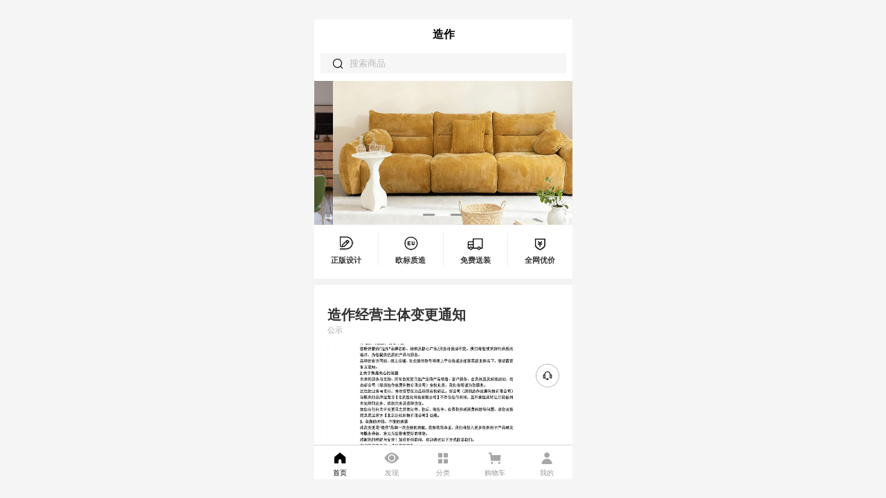

--- FILE ---
content_type: text/html
request_url: https://m.zaozuo.com/static/html/pc.html
body_size: 892
content:
<!DOCTYPE html>
<html lang=zh-CN>
    <head>
        <meta charset="utf-8">
        <meta http-equiv="X-UA-Compatible" content="IE=edge">
        <meta name="viewport" content="width=device-width,user-scalable=no,initial-scale=1,maximum-scale=1,minimum-scale=1">
        <title>造作</title>
        <meta name="Copyright" content="helang">
       <!-- <link rel="shortcut icon" type="image/png" href="/uniapp-extend/static/logo.png"> -->
        <meta name="keywords" content="造作">
        <meta name="description" content="造作">
		<link rel="icon" href="../favicon.ico">
        <style type="text/css">
            body{
                margin: 0;
                background-color:  #f5f5f5;
            }
            iframe{
                width: 375px;
                height: 667px;
                background-color: #fff;
                /* box-sizing: content-box; */
				box-sizing: border-box;
                border: none;
            }
			
            @media screen and (min-width: 450px) {
                iframe {
                    position: fixed;
                    top: 0;
                    right: 0;
                    bottom: 0;
                    left: 0;
                    margin: auto;
					border: 1px solid #f5f5f5;
                    border-radius: 4px;
                }
            }
        </style>
        <script type="text/javascript">
            window.isPC = true;
            window.onload = function(){
                /* 监听电脑浏览器窗口尺寸改变 */
				if(window.innerWidth <= 420){
					window.location.pathname = '/';
				}
            }
        </script>
    </head>
    <body>
       <!--若你的项目未设置根目录（默认为 / 时），则使用下方代码-->
		<iframe src="/" id="iframe"></iframe>
		<script src="https://pv.sohu.com/cityjson?ie=utf-8"></script>
		<script type="text/javascript">
		      // var Ip=returnCitySN['cip']
		      // localStorage.setItem('Ip', Ip)
		</script>
    </body>
</html>

--- FILE ---
content_type: application/javascript
request_url: https://m.zaozuo.com/static/js/pages-index-index.cbe5270d.js
body_size: 40192
content:
(window["webpackJsonp"]=window["webpackJsonp"]||[]).push([["pages-index-index"],{"048b":function(t,e,i){var a=i("c86c");e=a(!1),e.push([t.i,".Loads[data-v-0e755555]{height:%?80?%;font-size:%?25?%;color:#000}.Loads .iconfont[data-v-0e755555]{font-size:%?30?%;margin-right:%?10?%;height:%?32?%;line-height:%?32?%}\n/*加载动画*/@-webkit-keyframes load-data-v-0e755555{from{-webkit-transform:rotate(0deg);transform:rotate(0deg)}to{-webkit-transform:rotate(1turn);transform:rotate(1turn)}}@keyframes load-data-v-0e755555{from{-webkit-transform:rotate(0deg);transform:rotate(0deg)}to{-webkit-transform:rotate(1turn);transform:rotate(1turn)}}.loadingpic[data-v-0e755555]{-webkit-animation:load-data-v-0e755555 3s linear 1s infinite;animation:load-data-v-0e755555 3s linear 1s infinite}.loading[data-v-0e755555]{-webkit-animation:load-data-v-0e755555 linear 1s infinite;animation:load-data-v-0e755555 linear 1s infinite}",""]),t.exports=e},"0499":function(t,e,i){"use strict";i.r(e);var a=i("8958"),n=i.n(a);for(var o in a)["default"].indexOf(o)<0&&function(t){i.d(e,t,(function(){return a[t]}))}(o);e["default"]=n.a},"0556":function(t,e,i){var a=i("5d86");a.__esModule&&(a=a.default),"string"===typeof a&&(a=[[t.i,a,""]]),a.locals&&(t.exports=a.locals);var n=i("967d").default;n("24d825a0",a,!0,{sourceMap:!1,shadowMode:!1})},"05e3":function(t,e,i){var a=i("c86c");e=a(!1),e.push([t.i,'@charset "UTF-8";\n/**\n * 这里是uni-app内置的常用样式变量\n *\n * uni-app 官方扩展插件及插件市场（https://ext.dcloud.net.cn）上很多三方插件均使用了这些样式变量\n * 如果你是插件开发者，建议你使用scss预处理，并在插件代码中直接使用这些变量（无需 import 这个文件），方便用户通过搭积木的方式开发整体风格一致的App\n *\n */\n/**\n * 如果你是App开发者（插件使用者），你可以通过修改这些变量来定制自己的插件主题，实现自定义主题功能\n *\n * 如果你的项目同样使用了scss预处理，你也可以直接在你的 scss 代码中使用如下变量，同时无需 import 这个文件\n */\n/*引入主题变色的scss文件*/\n/* 颜色变量 */\n/*\n@mixin 指令允许我们定义一个可以在整个样式表中重复使用的样式。\n*/\n/*定义全局颜色变量*/\n/*主色*/\n/* 辅色*/\n/* 价格色*/\n/*左侧按钮*/\n/*主渐变色*/\n/*辅色渐变*/\n/*手机登录渐变色*/\n/* 行为相关颜色 */\n/* crmeb颜色变量 */\n/* 背景颜色 */\n/* 边框颜色 */\n/* 尺寸变量 */\n/*字体颜色(少部分其他,不限于字体)*/\n/* 文字尺寸 */\n/* 图片尺寸 */\n/* Border Radius */\n/* 水平间距 */\n/* 垂直间距 */\n/* 透明度 */\n/* 文章场景相关 */uni-modal .uni-modal[data-v-583eebad]{width:%?538.46?%;border-radius:%?15.38?%;background-color:#fff}uni-modal .uni-modal .uni-modal__hd[data-v-583eebad]{font-size:%?32.69?%;font-weight:500;padding:%?38.46?% %?38.46?% %?23.08?%;color:#171a1d}uni-modal .uni-modal .uni-modal__bd[data-v-583eebad]{padding:0 %?38.46?% %?30.77?%;color:rgba(23,26,29,.6);line-height:%?38.46?%;font-size:%?26.92?%}uni-modal .uni-modal .uni-modal__btn[data-v-583eebad]{font-size:%?32.69?%;font-weight:500}uni-modal .uni-modal .uni-modal__btn[data-v-583eebad]::after{border-color:#ececec}uni-modal .uni-modal .uni-modal__ft[data-v-583eebad]:after{border-color:#ececec}.navbar .navbar-fixed[data-v-583eebad]{position:fixed;top:0;left:0;z-index:99;width:100%;background-color:#fff}.navbar .navbar-fixed .navbar-content[data-v-583eebad]{display:flex;justify-content:center;align-items:center;padding:0 15px;height:45px;box-sizing:border-box}.navbar .navbar-fixed .navbar-content .navbar-search[data-v-583eebad]{display:flex;align-items:center;padding:0 10px;width:100%;height:30px;border-radius:30px;background-color:#f0f0f0}.navbar .navbar-fixed .navbar-content .navbar-search .navbar-search_icon[data-v-583eebad]{margin-right:%?10?%;margin-top:%?5?%}.navbar .navbar-fixed .navbar-content .navbar-search .navbar-search_text[data-v-583eebad]{width:100%;font-size:14px;color:#999}.navbar .navbar-fixed .navbar-content.search[data-v-583eebad]{padding-left:0}.navbar .navbar-fixed .navbar-content.search .navbar-content__search-icons[data-v-583eebad]{margin-left:10px;margin-right:10px}.navbar .navbar-fixed .navbar-content.search .navbar-search[data-v-583eebad]{border-radius:5px}',""]),t.exports=e},"0f41":function(t,e,i){"use strict";i("6a54"),Object.defineProperty(e,"__esModule",{value:!0}),e.goPage=function(){return new Promise((function(t){if(0!=a.globalData.isIframe)return!1;t(!0)}))},i("bf0f");var a=getApp()},"126f":function(t,e,i){"use strict";i.r(e);var a=i("9a62"),n=i.n(a);for(var o in a)["default"].indexOf(o)<0&&function(t){i.d(e,t,(function(){return a[t]}))}(o);e["default"]=n.a},"1e62":function(t,e,i){var a=i("c86c");e=a(!1),e.push([t.i,'@charset "UTF-8";\n/**\n * 这里是uni-app内置的常用样式变量\n *\n * uni-app 官方扩展插件及插件市场（https://ext.dcloud.net.cn）上很多三方插件均使用了这些样式变量\n * 如果你是插件开发者，建议你使用scss预处理，并在插件代码中直接使用这些变量（无需 import 这个文件），方便用户通过搭积木的方式开发整体风格一致的App\n *\n */\n/**\n * 如果你是App开发者（插件使用者），你可以通过修改这些变量来定制自己的插件主题，实现自定义主题功能\n *\n * 如果你的项目同样使用了scss预处理，你也可以直接在你的 scss 代码中使用如下变量，同时无需 import 这个文件\n */\n/*引入主题变色的scss文件*/\n/* 颜色变量 */\n/*\n@mixin 指令允许我们定义一个可以在整个样式表中重复使用的样式。\n*/\n/*定义全局颜色变量*/\n/*主色*/\n/* 辅色*/\n/* 价格色*/\n/*左侧按钮*/\n/*主渐变色*/\n/*辅色渐变*/\n/*手机登录渐变色*/\n/* 行为相关颜色 */\n/* crmeb颜色变量 */\n/* 背景颜色 */\n/* 边框颜色 */\n/* 尺寸变量 */\n/*字体颜色(少部分其他,不限于字体)*/\n/* 文字尺寸 */\n/* 图片尺寸 */\n/* Border Radius */\n/* 水平间距 */\n/* 垂直间距 */\n/* 透明度 */\n/* 文章场景相关 */uni-modal .uni-modal[data-v-306302ac]{width:%?538.46?%;border-radius:%?15.38?%;background-color:#fff}uni-modal .uni-modal .uni-modal__hd[data-v-306302ac]{font-size:%?32.69?%;font-weight:500;padding:%?38.46?% %?38.46?% %?23.08?%;color:#171a1d}uni-modal .uni-modal .uni-modal__bd[data-v-306302ac]{padding:0 %?38.46?% %?30.77?%;color:rgba(23,26,29,.6);line-height:%?38.46?%;font-size:%?26.92?%}uni-modal .uni-modal .uni-modal__btn[data-v-306302ac]{font-size:%?32.69?%;font-weight:500}uni-modal .uni-modal .uni-modal__btn[data-v-306302ac]::after{border-color:#ececec}uni-modal .uni-modal .uni-modal__ft[data-v-306302ac]:after{border-color:#ececec}.pic[data-v-306302ac]{width:%?130?%;height:%?30?%}.default[data-v-306302ac]{width:%?690?%;height:%?300?%;border-radius:%?14?%;margin:%?26?% auto 0 auto;background-color:#ccc;text-align:center;line-height:%?300?%}.default .iconfont[data-v-306302ac]{font-size:%?80?%}.combination[data-v-306302ac]{width:auto;background-image:url("[data-uri]");background-repeat:no-repeat;background-size:100%;background-color:#fff;border-radius:%?14?%;margin:%?30?% auto 0 auto;padding:%?25?% %?20?% %?25?% %?20?%}.combination .title .sign[data-v-306302ac]{font-size:%?32?%;color:#e93323;margin-bottom:%?2?%;font-weight:700;margin-bottom:%?10?%}.combination .title .name uni-text[data-v-306302ac]{color:#333;font-size:%?26?%;font-weight:400}.combination .title .more[data-v-306302ac]{width:%?86?%;height:%?40?%;background:linear-gradient(142deg,#ffe9ce,#ffd6a7);opacity:1;border-radius:18px;font-size:%?22?%;color:#fe960f;padding-left:%?8?%;font-weight:800}.combination .title .more .iconfont[data-v-306302ac]{font-size:%?21?%}.combination .conter[data-v-306302ac]{margin-top:%?28?%}.combination .conter .itemCon[data-v-306302ac]{display:inline-block;width:%?220?%;margin-right:%?24?%}.combination .conter .item[data-v-306302ac]{width:100%}.combination .conter .item .pictrue[data-v-306302ac]{width:100%;height:%?220?%;border-radius:%?6?%}.combination .conter .item .pictrue uni-image[data-v-306302ac]{width:100%;height:100%;border-radius:%?6?%}.combination .conter .item .text[data-v-306302ac]{margin-top:%?4?%}.combination .conter .item .text .y_money[data-v-306302ac]{font-size:%?24?%;color:#999;text-decoration:line-through}.combination .conter .item .text .name[data-v-306302ac]{font-size:%?24?%;color:#000;margin-top:%?14?%}.combination .conter .item .text .money[data-v-306302ac]{color:#fd502f;font-size:%?28?%;height:100%;font-weight:700;margin:%?10?% 0}.combination .conter .item .text .money .num[data-v-306302ac]{font-size:%?28?%}.combination .conter .item .text .btn[data-v-306302ac]{width:%?220?%;height:%?48?%;line-height:%?48?%;text-align:center;background:theme;opacity:1;border-radius:0 0 %?14?% %?14?%;color:#fff;font-size:%?26?%;margin-top:%?6?%}[data-theme="theme1"] .combination .conter .item .text .btn[data-v-306302ac]{background:linear-gradient(90deg,#ff6540 100%,#ff2f2c 0)}[data-theme="theme2"] .combination .conter .item .text .btn[data-v-306302ac]{background:linear-gradient(90deg,#ff9445,#fe5c2d)}[data-theme="theme3"] .combination .conter .item .text .btn[data-v-306302ac]{background:linear-gradient(55deg,#70e038,#42ca4d)}[data-theme="theme4"] .combination .conter .item .text .btn[data-v-306302ac]{background:linear-gradient(90deg,#40d1f4,#1db0fc)}[data-theme="theme5"] .combination .conter .item .text .btn[data-v-306302ac]{background:linear-gradient(90deg,#ff448f,#ff67ad)}.combination .x-money[data-v-306302ac]{color:theme;font-size:%?28?%;height:100%;font-weight:700;margin:%?5?% 0 0}[data-theme="theme1"] .combination .x-money[data-v-306302ac]{color:#eb3934!important}[data-theme="theme2"] .combination .x-money[data-v-306302ac]{color:#fe5c2d!important}[data-theme="theme3"] .combination .x-money[data-v-306302ac]{color:#ff7600!important}[data-theme="theme4"] .combination .x-money[data-v-306302ac]{color:#fd502f!important}[data-theme="theme5"] .combination .x-money[data-v-306302ac]{color:#ff448f!important}',""]),t.exports=e},"1f5eb":function(t,e,i){"use strict";var a=i("7497"),n=i.n(a);n.a},"283b":function(t,e,i){"use strict";i.d(e,"b",(function(){return a})),i.d(e,"c",(function(){return n})),i.d(e,"a",(function(){}));var a=function(){var t=this,e=t.$createElement,i=t._self._c||e;return t.bargList.length?i("v-uni-view",{class:{borderShow:t.isBorader}},[i("v-uni-view",{staticClass:"combination"},[i("v-uni-view",{staticClass:"title acea-row row-between"},[i("v-uni-view",{staticClass:"acea-row row-column"}),i("v-uni-view",{staticClass:"more acea-row row-center-wrapper",on:{click:function(e){arguments[0]=e=t.$handleEvent(e),t.toBragainList()}}},[t._v("GO"),i("v-uni-text",{staticClass:"iconfont icon-xiangyou"})],1)],1),i("v-uni-view",{staticClass:"conter acea-row"},[i("v-uni-scroll-view",{staticStyle:{"white-space":"nowrap","vertical-align":"middle"},attrs:{"scroll-x":"true","show-scrollbar":"false"}},t._l(t.bargList,(function(e,a){return i("v-uni-view",{key:a,staticClass:"itemCon",on:{click:function(i){arguments[0]=i=t.$handleEvent(i),t.bargDetail(e)}}},[i("v-uni-view",{staticClass:"item"},[i("v-uni-view",{staticClass:"pictrue"},[i("v-uni-image",{attrs:{src:e.image}})],1),i("v-uni-view",{staticClass:"text lines1"},[i("v-uni-view",{staticClass:"name line1"},[t._v(t._s(e.title))]),i("v-uni-view",{staticClass:"x-money"},[t._v("¥"),i("v-uni-text",{staticClass:"num"},[t._v(t._s(e.minPrice))])],1),i("v-uni-view",{staticClass:"btn"},[t._v("参与砍价")])],1)],1)],1)})),1)],1)],1)],1):t._e()},n=[]},2993:function(t,e,i){"use strict";var a=i("6bd0"),n=i.n(a);n.a},"2cd9":function(t,e,i){var a=i("c86c");e=a(!1),e.push([t.i,"uni-page-body[data-v-f7f6e072]{height:auto;display:flex;flex-direction:column;height:100%;\nbackground-color:#fff\n}body.?%PAGE?%[data-v-f7f6e072]{background-color:#fff}",""]),t.exports=e},"31c1":function(t,e,i){var a=i("2cd9");a.__esModule&&(a=a.default),"string"===typeof a&&(a=[[t.i,a,""]]),a.locals&&(t.exports=a.locals);var n=i("967d").default;n("3e04a412",a,!0,{sourceMap:!1,shadowMode:!1})},3807:function(t,e,i){"use strict";(function(t){i("6a54"),Object.defineProperty(e,"__esModule",{value:!0}),e.default=void 0;var a={name:"title",data:function(){return{statusBarHeight:20,navBarHeight:45,windowWidth:375,val:""}},created:function(){var t=uni.getSystemInfoSync();this.statusBarHeight=t.statusBarHeight,this.statusBarHeight=this.statusBarHeight,this.windowWidth=t.windowWidth},methods:{jump:function(){uni.navigateTo({url:"/pages/goods_search/index"})}}};e.default=a}).call(this,i("ba7c")["default"])},"3cf3":function(t,e,i){"use strict";i.r(e);var a=i("45ba"),n=i.n(a);for(var o in a)["default"].indexOf(o)<0&&function(t){i.d(e,t,(function(){return a[t]}))}(o);e["default"]=n.a},"45ba":function(t,e,i){"use strict";i("6a54");var a=i("f5bd").default;Object.defineProperty(e,"__esModule",{value:!0}),e.default=void 0;var n=i("a6ad"),o=a(i("eead")),r={data:function(){return{couponList:[]}},created:function(){this.getcouponList()},methods:{getcouponList:function(){var t=this,e=this;(0,n.getCoupons)({page:1,limit:6}).then((function(t){e.$set(e,"couponList",t.data.list),e.isLogin?e.window=!1:e.window=!!t.data.length})).catch((function(e){return t.$util.Tips({title:e})}))},getCoupon:function(t,e){var i=this;(0,n.setCouponReceive)(t).then((function(t){i.$set(i.couponList[e],"isUse",!0),i.$util.Tips({title:"领取成功"})}),(function(t){return i.$util.Tips({title:t})}))},toCouponList:function(){uni.navigateTo({animationType:o.default.type,animationDuration:o.default.duration,url:"/pages/users/user_get_coupon/index"})}}};e.default=r},"48e8":function(t,e,i){var a=i("c86c");e=a(!1),e.push([t.i,'@charset "UTF-8";\n/**\n * 这里是uni-app内置的常用样式变量\n *\n * uni-app 官方扩展插件及插件市场（https://ext.dcloud.net.cn）上很多三方插件均使用了这些样式变量\n * 如果你是插件开发者，建议你使用scss预处理，并在插件代码中直接使用这些变量（无需 import 这个文件），方便用户通过搭积木的方式开发整体风格一致的App\n *\n */\n/**\n * 如果你是App开发者（插件使用者），你可以通过修改这些变量来定制自己的插件主题，实现自定义主题功能\n *\n * 如果你的项目同样使用了scss预处理，你也可以直接在你的 scss 代码中使用如下变量，同时无需 import 这个文件\n */\n/*引入主题变色的scss文件*/\n/* 颜色变量 */\n/*\n@mixin 指令允许我们定义一个可以在整个样式表中重复使用的样式。\n*/\n/*定义全局颜色变量*/\n/*主色*/\n/* 辅色*/\n/* 价格色*/\n/*左侧按钮*/\n/*主渐变色*/\n/*辅色渐变*/\n/*手机登录渐变色*/\n/* 行为相关颜色 */\n/* crmeb颜色变量 */\n/* 背景颜色 */\n/* 边框颜色 */\n/* 尺寸变量 */\n/*字体颜色(少部分其他,不限于字体)*/\n/* 文字尺寸 */\n/* 图片尺寸 */\n/* Border Radius */\n/* 水平间距 */\n/* 垂直间距 */\n/* 透明度 */\n/* 文章场景相关 */uni-modal .uni-modal[data-v-6c05d22e]{width:%?538.46?%;border-radius:%?15.38?%;background-color:#fff}uni-modal .uni-modal .uni-modal__hd[data-v-6c05d22e]{font-size:%?32.69?%;font-weight:500;padding:%?38.46?% %?38.46?% %?23.08?%;color:#171a1d}uni-modal .uni-modal .uni-modal__bd[data-v-6c05d22e]{padding:0 %?38.46?% %?30.77?%;color:rgba(23,26,29,.6);line-height:%?38.46?%;font-size:%?26.92?%}uni-modal .uni-modal .uni-modal__btn[data-v-6c05d22e]{font-size:%?32.69?%;font-weight:500}uni-modal .uni-modal .uni-modal__btn[data-v-6c05d22e]::after{border-color:#ececec}uni-modal .uni-modal .uni-modal__ft[data-v-6c05d22e]:after{border-color:#ececec}@-webkit-keyframes anScale-data-v-6c05d22e{from{-webkit-transform:scale3d(.96,.96,.96);transform:scale3d(.96,.96,.96)}50%{-webkit-transform:scaleX(1);transform:scaleX(1)}to{-webkit-transform:scale3d(.96,.96,.96);transform:scale3d(.96,.96,.96)}}@keyframes anScale-data-v-6c05d22e{from{-webkit-transform:scale3d(.96,.96,.96);transform:scale3d(.96,.96,.96)}50%{-webkit-transform:scaleX(1);transform:scaleX(1)}to{-webkit-transform:scale3d(.96,.96,.96);transform:scale3d(.96,.96,.96)}}.anScale[data-v-6c05d22e]{-webkit-animation:anScale-data-v-6c05d22e 1s linear infinite;animation:anScale-data-v-6c05d22e 1s linear infinite}.tip_box[data-v-6c05d22e]{width:70%;position:fixed;top:%?-200?%;right:0;z-index:100;display:flex;justify-content:flex-end;align-items:flex-end;flex-direction:column}.tip_box .arrow[data-v-6c05d22e]{width:0;height:0;border:%?10?% solid;border-color:transparent}.tip_box .container[data-v-6c05d22e]{display:flex;align-items:center;justify-content:center;padding:%?16?% %?24?%}.tip_box .container .tips[data-v-6c05d22e]{flex:1;padding-right:%?12?%}.tip_box .container .close[data-v-6c05d22e]{height:%?30?%;width:%?30?%;font-size:%?20?%;line-height:%?30?%;color:#999}.tip_box .container .close .closeImg[data-v-6c05d22e]{height:100%;width:100%}',""]),t.exports=e},"4aa7":function(t,e,i){t.exports=i.p+"static/tabBar/message.png"},5108:function(t,e,i){var a=i("05e3");a.__esModule&&(a=a.default),"string"===typeof a&&(a=[[t.i,a,""]]),a.locals&&(t.exports=a.locals);var n=i("967d").default;n("8b6103ae",a,!0,{sourceMap:!1,shadowMode:!1})},"55c7":function(t,e,i){"use strict";i.r(e);var a=i("7c56"),n=i("3cf3");for(var o in n)["default"].indexOf(o)<0&&function(t){i.d(e,t,(function(){return n[t]}))}(o);i("dbb3");var r=i("828b"),d=Object(r["a"])(n["default"],a["b"],a["c"],!1,null,"0f3802a1",null,!1,a["a"],void 0);e["default"]=d.exports},5734:function(t,e,i){"use strict";i.d(e,"b",(function(){return a})),i.d(e,"c",(function(){return n})),i.d(e,"a",(function(){}));var a=function(){var t=this,e=t.$createElement,a=t._self._c||e;return a("v-uni-view",{attrs:{"data-theme":t.theme}},[a("show-modal"),a("title-vue"),a("skeleton",{ref:"skeleton",attrs:{show:t.showSkeleton,isNodes:t.isNodes,loading:"chiaroscuro",selector:"skeleton",bgcolor:"#FFF"}}),a("v-uni-view",{staticClass:"page-index skeleton",class:{bgf:t.navIndex>0},style:{visibility:t.showSkeleton?"hidden":"visible"}},[a("v-uni-view",{staticClass:"mp-header",staticStyle:{background:"#fff"}},[a("v-uni-view",{staticClass:"serch-wrapper-item",staticStyle:{background:"#fff"}},[a("v-uni-navigator",{staticClass:"input",attrs:{url:"/pages/goods_search/index","hover-class":"none"}},[a("v-uni-text",{staticClass:"iconfont icon-xiazai5"}),t._v("搜索商品")],1)],1)],1),a("v-uni-view",{staticClass:"uni-margin-wrap",nativeOn:{click:function(e){arguments[0]=e=t.$handleEvent(e),t.bindEdit("indexBanner")}}},[a("v-uni-swiper",{staticClass:"swipers",attrs:{autoplay:!0,circular:t.circular,interval:t.interval,duration:t.duration,"indicator-color":"rgba(255,255,255,0.6)","indicator-active-color":"#fff"},on:{change:function(e){arguments[0]=e=t.$handleEvent(e),t.changeCurrentNumber.apply(void 0,arguments)}}},t._l(t.imgUrls,(function(e,i){return a("v-uni-swiper-item",{key:i},[a("v-uni-view",{staticClass:"swiper-item",on:{click:function(i){arguments[0]=i=t.$handleEvent(i),t.menusTap(e.url)}}},[a("v-uni-image",{attrs:{src:e.pic,"lazy-load":!0}})],1)],1)})),1),a("v-uni-view",{staticClass:"body-select-curren-nubmer"},t._l(t.imgUrls.length,(function(e,i){return a("v-uni-view",{key:i,class:i==t.currentNumber?"selectCurrenNubmer":"currenNubmer"})})),1)],1),0==t.navIndex?a("v-uni-view",{staticClass:"page_content skeleton"},[a("v-uni-view",{attrs:{id:"pageIndex"}}),a("v-uni-view",{staticClass:"padding-item tabSwitch-item "},t._l(t.tabSwitch,(function(e,i){return a("v-uni-view",{key:i,staticClass:"tabSwitch-view-item",class:"borderRight"+i,on:{click:function(i){arguments[0]=i=t.$handleEvent(i),t.jumpWEB(e)}}},[a("v-uni-view",[a("v-uni-image",{attrs:{src:e.imageInput,mode:""}})],1),a("v-uni-view",[t._v(t._s(e.title))])],1)})),1),a("v-uni-view",{staticClass:"bgc-item-color"}),a("v-uni-view",{staticClass:" "},[a("v-uni-view",{staticClass:"sticky-box"},[t._l(t.typeOne,(function(e,i){return a("v-uni-view",{key:i},[a("v-uni-view",{staticClass:"sticky-box-title"},[a("v-uni-view",{},[t._v(t._s(e.title))]),a("v-uni-view",{},[t._v(t._s(e.title2))])],1),a("v-uni-view",{staticStyle:{"padding-bottom":"60rpx"}},[a("v-uni-scroll-view",{staticClass:"scroll-view_H",staticStyle:{width:"100%"},attrs:{"scroll-x":"true","scroll-with-animation":!0,"scroll-left":t.tabsScrollLeft},on:{scroll:function(e){arguments[0]=e=t.$handleEvent(e),t.changeScroll.apply(void 0,arguments)}}},[a("v-uni-view",{staticClass:"tab nav-bd",attrs:{id:"tab_list"}},t._l(e.product,(function(e,i){return a("v-uni-view",{key:i,staticClass:"item tab_item_change",attrs:{id:"tab_item"},on:{click:function(i){i.stopPropagation(),arguments[0]=i=t.$handleEvent(i),t.goDetail(e)}}},[a("v-uni-image",{staticStyle:{width:"630rpx",height:"353rpx"},attrs:{src:e.imageSecond||e.image,mode:"aspectFill"}}),a("v-uni-view",{staticClass:"sticky-box-store-text-item"},[a("v-uni-view",{staticClass:"label-item"},[a("v-uni-view",{staticClass:"label-item-1"},[t._v(t._s(e.storeName))]),a("v-uni-view",{staticClass:"nowaprice-item"},[a("v-uni-view",{staticClass:"nowaprice"},[t._v("¥"+t._s(e.vipPrice?e.vipPrice:e.price)+"起")]),e.otPrice&&e.otPrice!=e.price?a("v-uni-view",{staticClass:"originprice"},[t._v("¥"+t._s(e.otPrice)+"起")]):t._e()],1)],1),a("v-uni-view",{staticClass:"line2"},[t._v(t._s(e.storeInfo))]),e.tag?a("v-uni-view",{staticClass:"line3"},t._l(e.tag.split(","),(function(e,i){return a("v-uni-view",{key:i,staticClass:"highlight"},[t._v(t._s(e))])})),1):t._e()],1)],1)})),1)],1)],1)],1)})),t._l(t.typeTwo,(function(e,i){return a("v-uni-view",{key:i},[a("v-uni-view",{staticClass:"all-goods-item"},[t._v(t._s(e.title))]),a("v-uni-view",{staticClass:"itemcontainer"},[t._l(e.product,(function(e,i){return a("v-uni-view",{key:i,staticClass:"item",on:{click:function(i){i.stopPropagation(),arguments[0]=i=t.$handleEvent(i),t.goDetail(e)}}},[a("v-uni-image",{staticClass:"prctrue-image-item",attrs:{src:e.image,mode:"widthFix"}}),a("v-uni-view",{staticClass:"name"},[t._v(t._s(e.storeName))]),a("v-uni-view",{staticClass:"pricecontainer"},[a("v-uni-text",{staticClass:"nowaprice"},[t._v("¥"+t._s(e.vipPrice?e.vipPrice:e.price)+"起")]),e.otPrice&&e.otPrice!=e.price?a("v-uni-text",{staticClass:"originprice"},[t._v("¥"+t._s(e.otPrice)+"起")]):t._e()],1),e.tag?a("v-uni-view",{staticClass:"tag"},t._l(e.tag.split(","),(function(e,i){return a("v-uni-view",{key:i,staticClass:"highlight"},[t._v(t._s(e))])})),1):t._e()],1)})),a("v-uni-view",{staticClass:"item-more",on:{click:function(i){i.stopPropagation(),arguments[0]=i=t.$handleEvent(i),t.jumpMore(e)}}},[a("v-uni-view",{staticClass:"item-more-subcontainer"},[a("v-uni-view",{staticClass:"block"},[t._v("更多")])],1)],1)],2)],1)})),a("v-uni-view",{staticClass:"blocklist"},[a("v-uni-view",{staticClass:"title"},[t._v("商业空间案例 Business Showcase")]),a("v-uni-view",{},[a("v-uni-scroll-view",{staticClass:"scroll-view_H",staticStyle:{width:"100%"},attrs:{"scroll-x":"true","scroll-with-animation":!0,"scroll-left":t.tabsScrollLeft},on:{scroll:function(e){arguments[0]=e=t.$handleEvent(e),t.changeScroll.apply(void 0,arguments)}}},[a("v-uni-view",{staticClass:"tab nav-bd",attrs:{id:"tab_list"}},t._l(t.businessCaseApiDataList,(function(e,i){return a("v-uni-view",{key:i,staticClass:"item tab_item_change1",attrs:{id:"tab_item"},on:{click:function(i){arguments[0]=i=t.$handleEvent(i),t.jumpHtml(e)}}},[a("v-uni-image",{staticClass:"image-h",attrs:{src:e.imageInput,mode:""}}),a("v-uni-view",{staticStyle:{width:"100%"}},[a("v-uni-view",{staticClass:"line1 boxtitle"},[a("v-uni-text",[t._v(t._s(e.title))])],1),a("v-uni-view",{staticClass:"line2"},[t._v(t._s(e.synopsis))]),a("v-uni-view",{staticClass:"tag"},t._l(e.author.split(","),(function(e,i){return a("v-uni-text",{key:i,staticClass:"normal"},[t._v(t._s(e))])})),1)],1)],1)})),1)],1)],1)],1)],2)],1),1==t.cardShow?a("v-uni-view",{staticClass:"index-product-wrapper padding-item",class:t.iSshowH?"on":""},[a("v-uni-view",{staticClass:"mores-txt flex"},[a("v-uni-text",[t._v("浏览虽已完毕，生活还在继续")])],1)],1):t._e()],1):t._e()],1),a("v-uni-view",{staticClass:"pos-chat-item",on:{click:function(e){arguments[0]=e=t.$handleEvent(e),t.jumpMessage.apply(void 0,arguments)}}},[a("v-uni-image",{attrs:{src:i("4aa7"),mode:"widthFix"}})],1)],1)},n=[]},"5c04":function(t,e,i){"use strict";var a=i("31c1"),n=i.n(a);n.a},"5d86":function(t,e,i){var a=i("c86c");e=a(!1),e.push([t.i,'@charset "UTF-8";\n/**\n * 这里是uni-app内置的常用样式变量\n *\n * uni-app 官方扩展插件及插件市场（https://ext.dcloud.net.cn）上很多三方插件均使用了这些样式变量\n * 如果你是插件开发者，建议你使用scss预处理，并在插件代码中直接使用这些变量（无需 import 这个文件），方便用户通过搭积木的方式开发整体风格一致的App\n *\n */\n/**\n * 如果你是App开发者（插件使用者），你可以通过修改这些变量来定制自己的插件主题，实现自定义主题功能\n *\n * 如果你的项目同样使用了scss预处理，你也可以直接在你的 scss 代码中使用如下变量，同时无需 import 这个文件\n */\n/*引入主题变色的scss文件*/\n/* 颜色变量 */\n/*\n@mixin 指令允许我们定义一个可以在整个样式表中重复使用的样式。\n*/\n/*定义全局颜色变量*/\n/*主色*/\n/* 辅色*/\n/* 价格色*/\n/*左侧按钮*/\n/*主渐变色*/\n/*辅色渐变*/\n/*手机登录渐变色*/\n/* 行为相关颜色 */\n/* crmeb颜色变量 */\n/* 背景颜色 */\n/* 边框颜色 */\n/* 尺寸变量 */\n/*字体颜色(少部分其他,不限于字体)*/\n/* 文字尺寸 */\n/* 图片尺寸 */\n/* Border Radius */\n/* 水平间距 */\n/* 垂直间距 */\n/* 透明度 */\n/* 文章场景相关 */uni-modal .uni-modal[data-v-f7f6e072]{width:%?538.46?%;border-radius:%?15.38?%;background-color:#fff}uni-modal .uni-modal .uni-modal__hd[data-v-f7f6e072]{font-size:%?32.69?%;font-weight:500;padding:%?38.46?% %?38.46?% %?23.08?%;color:#171a1d}uni-modal .uni-modal .uni-modal__bd[data-v-f7f6e072]{padding:0 %?38.46?% %?30.77?%;color:rgba(23,26,29,.6);line-height:%?38.46?%;font-size:%?26.92?%}uni-modal .uni-modal .uni-modal__btn[data-v-f7f6e072]{font-size:%?32.69?%;font-weight:500}uni-modal .uni-modal .uni-modal__btn[data-v-f7f6e072]::after{border-color:#ececec}uni-modal .uni-modal .uni-modal__ft[data-v-f7f6e072]:after{border-color:#ececec}.goods-pic-item[data-v-f7f6e072]{width:20%;margin:%?30?% auto}.goods-pic-item uni-view[data-v-f7f6e072]{text-align:center;font-size:%?26?%;color:#333;margin-top:%?10?%}.goods-pic-item uni-image[data-v-f7f6e072]{width:100%}.pos-chat-item[data-v-f7f6e072]{position:fixed;right:5%;bottom:20%;width:%?70?%;height:%?70?%;border-radius:%?100?%;background-color:#fff;display:flex;align-items:center;justify-content:center;border:.25px solid rgba(0,0,0,.3)}.pos-chat-item uni-image[data-v-f7f6e072]{width:100%;height:100%}.uni-margin-wrap[data-v-f7f6e072]{width:%?750?%;width:100%;position:relative;background-color:#fff}.swipers[data-v-f7f6e072]{height:%?420?%}.swiper-item[data-v-f7f6e072]{display:block;height:%?420?%}.swiper-item uni-image[data-v-f7f6e072]{width:100%;height:100%}.body-select-curren-nubmer[data-v-f7f6e072]{display:flex;align-items:center;justify-content:center;position:absolute;bottom:0;left:0;width:100%;height:%?60?%}.currenNubmer[data-v-f7f6e072]{width:%?36?%;height:%?8?%;border-radius:%?4?%;background-color:#999;margin-right:%?8?%}.selectCurrenNubmer[data-v-f7f6e072]{width:%?36?%;height:%?8?%;border-radius:%?4?%;opacity:1;background-color:#fff;margin-right:%?8?%}.bgc-item-color[data-v-f7f6e072]{width:100%;height:%?20?%;background-color:#f2f2f2}.tabSwitch-item[data-v-f7f6e072]{display:flex;align-items:center;justify-content:space-between;padding:%?26?% 0 %?40?% 0!important;background-color:#fff}.tabSwitch-item .tabSwitch-view-item[data-v-f7f6e072]{width:25%;text-align:center;font-size:%?24?%;font-weight:700}.tabSwitch-item .tabSwitch-view-item uni-image[data-v-f7f6e072]{width:%?60?%;height:%?60?%;margin-bottom:%?4?%}.tabSwitch-item .borderRight0[data-v-f7f6e072],\n.tabSwitch-item .borderRight1[data-v-f7f6e072],\n.tabSwitch-item .borderRight2[data-v-f7f6e072]{border-right:%?1?% solid #eee}.notice[data-v-f7f6e072]{width:100%;height:%?70?%;border-radius:%?10?%;background-color:#fff;margin-bottom:%?25?%;line-height:%?70?%;padding:0 %?14?%}.notice .line[data-v-f7f6e072]{color:#ccc}.notice .pic[data-v-f7f6e072]{width:%?130?%;height:%?36?%;background-size:100%}.notice .pic uni-image[data-v-f7f6e072]{width:100%;height:100%;display:block!important}.notice .swipers[data-v-f7f6e072]{height:100%;width:%?444?%;overflow:hidden}.notice .swipers uni-swiper[data-v-f7f6e072]{height:100%;width:100%;overflow:hidden;font-size:%?22?%;color:#333}.notice .iconfont[data-v-f7f6e072]{color:#999;font-size:%?20?%}.sticky-box[data-v-f7f6e072]{margin-top:%?24?%;background-color:#fff;padding:%?40?% %?40?% 0 %?40?%}.tab[data-v-f7f6e072]{position:relative;display:flex;font-size:%?28?%;white-space:nowrap}.tab__item[data-v-f7f6e072]{flex:1;padding:0 %?20?%;text-align:center;height:%?60?%;line-height:%?60?%;color:#666}.tab__item.active[data-v-f7f6e072]{color:#09c2c9}.scroll-view_H[data-v-f7f6e072]{white-space:nowrap;width:100%}.privacy-wrapper[data-v-f7f6e072]{z-index:999;position:fixed;left:0;top:0;width:100%;height:100%;background:#7f7f7f}.privacy-wrapper .privacy-box[data-v-f7f6e072]{position:absolute;left:50%;top:50%;-webkit-transform:translate(-50%,-50%);transform:translate(-50%,-50%);width:%?560?%;padding:%?50?% %?45?% 0;background:#fff;border-radius:%?20?%}.privacy-wrapper .privacy-box .title[data-v-f7f6e072]{text-align:center;font-size:%?32?%;text-align:center;color:#333;font-weight:700}.privacy-wrapper .privacy-box .content[data-v-f7f6e072]{margin-top:%?20?%;line-height:1.5;font-size:%?26?%;color:#666;text-indent:%?54?%}.privacy-wrapper .privacy-box .content i[data-v-f7f6e072]{font-style:normal;color:#e93323}.privacy-wrapper .privacy-box .btn-box[data-v-f7f6e072]{margin-top:%?40?%;text-align:center;font-size:%?30?%}.privacy-wrapper .privacy-box .btn-box .btn-item[data-v-f7f6e072]{height:%?82?%;line-height:%?82?%;background:linear-gradient(90deg,#f67a38,#f11b09);color:#fff;border-radius:%?41?%}.privacy-wrapper .privacy-box .btn-box .btn[data-v-f7f6e072]{padding:%?30?% 0}.page-index[data-v-f7f6e072]{display:flex;flex-direction:column;min-height:100%}.page-index .header[data-v-f7f6e072]{width:100%;padding:%?28?% %?30?%}.page-index .header .serch-wrapper[data-v-f7f6e072]{align-items:center}.page-index .header .serch-wrapper .logo[data-v-f7f6e072]{width:%?118?%;height:%?42?%;margin-right:%?24?%}.page-index .header .serch-wrapper uni-image[data-v-f7f6e072]{width:%?118?%;height:%?42?%}.page-index .header .serch-wrapper .input[data-v-f7f6e072]{display:flex;align-items:center;width:%?546?%;height:%?58?%;padding:0 0 0 %?30?%;background:#f7f7f7;border:1px solid #f1f1f1;border-radius:%?29?%;color:#bbb;font-size:%?26?%}.page-index .header .serch-wrapper .input .iconfont[data-v-f7f6e072]{margin-right:%?20?%;font-size:%?26?%;color:#666}.page-index .header .tabNav[data-v-f7f6e072]{padding-top:%?24?%}.page-index .mp-header[data-v-f7f6e072]{z-index:999;position:fixed;left:0;top:0;width:100%;top:40px;background-color:#fff;height:%?90?%}.page-index .mp-header .input[data-v-f7f6e072]{width:95%;height:%?60?%;background-color:#f6f6f6;display:flex;align-items:center;font-size:%?28?%;color:#bababa;margin:%?20?% auto;border-radius:%?4?%}.page-index .mp-header .input .iconfont[data-v-f7f6e072]{margin:%?0?% %?20?% 0 %?36?%;color:#000}.page-index .swipers[data-v-f7f6e072]{width:100%;height:%?420?%}.page-index .swipers uni-swiper[data-v-f7f6e072]{width:100%;height:%?420?%}.page-index .swipers .slide-image[data-v-f7f6e072]{width:100%;height:%?420?%;background-color:#000}.page-index .page_content[data-v-f7f6e072]{background-color:#fff}.page-index .page_content .swiper[data-v-f7f6e072]{position:relative;width:100%;height:%?292?%;margin:0 auto;border-radius:%?10?%;overflow:hidden;margin-bottom:%?25?%}.page-index .page_content .swiper uni-swiper[data-v-f7f6e072],\n.page-index .page_content .swiper .swiper-item[data-v-f7f6e072],\n.page-index .page_content .swiper .slide-image[data-v-f7f6e072]{width:100%;height:%?292?%;border-radius:%?4?%!important}.page-index .page_content .nav[data-v-f7f6e072]{padding-bottom:%?26?%;background:#fff;opacity:1;border-radius:%?14?%;width:100%;margin-bottom:%?30?%}.page-index .page_content .nav .item[data-v-f7f6e072]{display:flex;flex-direction:column;align-items:center;justify-content:center;width:20%;margin-top:%?30?%}.page-index .page_content .nav .item uni-image[data-v-f7f6e072]{width:%?82?%;height:%?82?%}.page-index .page_content .nav-bd[data-v-f7f6e072]{display:flex;align-items:flex-start;justify-content:space-between}.page-index .page_content .nav-bd .item[data-v-f7f6e072]{display:flex;flex-direction:column;align-items:center;justify-content:center;margin-right:%?40?%}.page-index .page_content .nav-bd .item .txt[data-v-f7f6e072]{font-size:%?32?%;color:#bababa}.page-index .page_content .nav-bd .item .label[data-v-f7f6e072]{display:flex;align-items:center;justify-content:center;margin-top:%?10?%;font-size:%?24?%;color:#666;padding:%?4?% %?12?%}.page-index .page_content .nav-bd .item.active[data-v-f7f6e072]{color:#000}.page-index .page_content .nav-bd .item.active .txt[data-v-f7f6e072]{color:#000;font-weight:700;font-size:%?32?%}.page-index .page_content .nav-bd .item.active .label[data-v-f7f6e072]{background-color:#000;color:#fff}.page-index .page_content .index-product-wrapper[data-v-f7f6e072]{margin-bottom:%?110?%}.page-index .page_content .index-product-wrapper.on[data-v-f7f6e072]{min-height:%?1500?%}.page-index .page_content .index-product-wrapper .list-box[data-v-f7f6e072]{display:flex;flex-wrap:wrap;justify-content:space-between}.page-index .page_content .index-product-wrapper .list-box .item[data-v-f7f6e072]{width:%?331?%;margin-bottom:%?20?%;background-color:#fff;overflow:hidden}.page-index .page_content .index-product-wrapper .list-box .item uni-image[data-v-f7f6e072]{width:100%;height:%?331?%}.page-index .page_content .index-product-wrapper .list-box .item .text-info[data-v-f7f6e072]{padding:%?20?% %?24?%}.page-index .page_content .index-product-wrapper .list-box .item .text-info .title[data-v-f7f6e072]{color:#000;font-size:%?32?%;font-weight:700}.page-index .page_content .index-product-wrapper .list-box .item .text-info .price[data-v-f7f6e072]{display:flex;align-items:flex-end;justify-content:space-between;font-size:%?36?%;font-weight:400;margin-top:%?10?%}.page-index .page_content .index-product-wrapper .list-box .item .text-info .price uni-text[data-v-f7f6e072]{padding-bottom:%?4?%;font-size:%?24?%;font-weight:800}.page-index .page_content .index-product-wrapper .list-box .item .text-info .price .txt[data-v-f7f6e072]{display:flex;align-items:center;justify-content:center;width:%?28?%;height:%?28?%;margin-left:%?15?%;margin-bottom:%?10?%;border:1px solid #e93323;border-radius:%?4?%;font-size:%?22?%;font-weight:400}.page-index .page_content .index-product-wrapper .list-box .item .text-info .price uni-view[data-v-f7f6e072]:nth-child(2){font-size:%?24?%;color:#bababa;font-weight:400;padding:%?4?% %?12?%;background-color:#f6f6f6}.page-index .page_content .index-product-wrapper .list-box.on[data-v-f7f6e072]{display:flex}.pictrue[data-v-f7f6e072]{position:relative;width:%?331?%}.fixed[data-v-f7f6e072]{z-index:100;position:fixed;left:0;top:0;background:linear-gradient(90deg,red 50%,#ff5400)}.mores-txt[data-v-f7f6e072]{font-size:%?24?%;width:%?360?%;margin:%?50?% auto %?150?% auto;padding-bottom:%?30?%;color:#d2d2d2;position:relative;text-align:center;opacity:.6}.mores-txt[data-v-f7f6e072]:before{content:"";width:%?140?%;height:%?1?%;position:absolute;top:50%;margin-top:%?-15?%;background:#d2d2d2;opacity:.6;background-image:none;background-position-x:left;background-position-y:top;background-size:initial;background-repeat-x:initial;background-repeat-y:initial;background-attachment:scroll;background-origin:initial;background-clip:initial;background-color:#d2d2d2}.mores-txt[data-v-f7f6e072]:after{right:%?-155?%}.menu-txt[data-v-f7f6e072]{font-size:%?24?%;color:#454545}.store-item[data-v-f7f6e072]{width:100%;height:%?16?%;background-color:#f6f6f6}.blocklist[data-v-f7f6e072]{margin-top:%?40?%;position:relative}.blocklist .title[data-v-f7f6e072]{width:%?550?%;font-size:%?42?%;font-weight:700;color:#313131;display:block;margin-bottom:%?20?%;overflow:hidden;white-space:nowrap;text-overflow:ellipsis}.all-goods-item[data-v-f7f6e072]{padding-top:%?30?%;font-size:%?42?%;font-weight:700;color:#313131;display:block;padding-bottom:%?40?%;border-bottom:%?2?% solid #f2f2f2;margin-bottom:%?50?%}.title-image[data-v-f7f6e072]{width:100%;border-top:%?2?% solid #f2f2f2}.title-image .twotagscontainer[data-v-f7f6e072]{display:flex;justify-content:center;margin-top:%?10?%;font-size:%?24?%;font-weight:700;color:#000}.title-image .twotagscontainer .tag[data-v-f7f6e072]{font-size:%?24?%;font-weight:700;padding:0 %?25?%;border-left:%?1?% solid #a0a0a0}.title-image uni-image[data-v-f7f6e072]{width:100%;height:%?222?%}.itemcontainer[data-v-f7f6e072]{display:flex;flex-wrap:wrap;justify-content:space-between;text-align:center;padding-bottom:%?10?%}.itemcontainer .item-more[data-v-f7f6e072]{width:47%;margin-bottom:%?30?%;font-size:%?24?%;line-height:1.2;color:#313131}.itemcontainer .item-more .item-more-subcontainer[data-v-f7f6e072]{width:%?170?%;height:%?170?%;border:%?10?% solid #707070;margin:%?120?% auto %?100?% auto;display:flex;align-items:center;justify-content:center}.itemcontainer .item-more .item-more-subcontainer .block[data-v-f7f6e072]{display:block}.itemcontainer .item[data-v-f7f6e072]{width:47%;margin-bottom:%?40?%;color:#313131;margin-top:%?10?%}.itemcontainer .item uni-image[data-v-f7f6e072]{width:100%;height:%?314?%}.itemcontainer .item .name[data-v-f7f6e072]{width:100%;display:block;font-size:%?30?%;font-weight:700;overflow:hidden;white-space:nowrap;text-overflow:ellipsis}.itemcontainer .item .pricecontainer[data-v-f7f6e072]{line-height:1;padding:%?2?% 0 %?12?% 0}.itemcontainer .item .pricecontainer .nowaprice[data-v-f7f6e072]{color:#e56a69;margin-right:%?10?%;font-size:%?24?%;line-height:1;font-weight:700}.itemcontainer .item .pricecontainer .originprice[data-v-f7f6e072]{color:#a0a0a0;font-weight:400;text-decoration:line-through;font-size:%?24?%;line-height:1}.itemcontainer .item .tag[data-v-f7f6e072]{overflow:hidden;max-height:%?100?%;display:flex;justify-content:center;flex-wrap:wrap}.itemcontainer .item .tag .highlight[data-v-f7f6e072]{color:#e56a69;background:#ffeded;font-size:%?20?%;padding:%?5?% %?10?%;margin:%?10?% %?5?% 0 %?5?%;word-break:keep-all}.itemcontainer .item .tag .normal[data-v-f7f6e072]{font-size:%?20?%;padding:%?5?% %?10?%;background:#f6f6f6;color:#a0a0a0;margin:%?10?% %?5?% 0 %?5?%;word-break:keep-all}.tab_item_change[data-v-f7f6e072]{width:%?630?%;margin-right:%?10?%}.tab_item_change .sticky-box-store-text-item[data-v-f7f6e072]{width:100%}.tab_item_change .sticky-box-store-text-item .line2[data-v-f7f6e072]{width:%?500?%;font-size:%?24?%;padding:%?8?% 0 %?10?% 0;color:#a0a0a0;line-height:1.4;white-space:normal}.tab_item_change .sticky-box-store-text-item .line3[data-v-f7f6e072]{display:flex;align-items:center;height:%?44?%;line-height:%?44?%}.tab_item_change .sticky-box-store-text-item .line3 .highlight[data-v-f7f6e072]{color:#e56a69;background:#ffeded;font-size:%?20?%;padding:%?0?% %?10?%;margin-right:%?10?%}.tab_item_change .sticky-box-store-text-item .line3 .normal[data-v-f7f6e072]{font-size:%?20?%;padding:%?5?% %?10?%;background:#f6f6f6;color:#a0a0a0;margin-right:%?10?%}.tab_item_change .sticky-box-store-text-item .label-item[data-v-f7f6e072]{display:flex;align-items:center;justify-content:space-between;margin-top:%?10?%;margin-bottom:%?10?%}.tab_item_change .sticky-box-store-text-item .label-item .label-item-1[data-v-f7f6e072]{width:70%;white-space:nowrap;\n  /* 确保文本在一行内显示 */overflow:hidden;\n  /* 隐藏超出容器的文本 */text-overflow:ellipsis;\n  /* 使用省略符号表示文本被截断 */font-size:%?32?%;font-weight:700;color:#313131}.tab_item_change .sticky-box-store-text-item .label-item .nowaprice-item[data-v-f7f6e072]{display:flex;align-items:center}.tab_item_change .sticky-box-store-text-item .label-item .nowaprice[data-v-f7f6e072]{color:#e56a69;margin-right:%?10?%;font-size:%?24?%;font-weight:700}.tab_item_change .sticky-box-store-text-item .label-item .originprice[data-v-f7f6e072]{font-size:%?20?%;color:#a0a0a0;margin-right:%?15?%}.tab_item_change uni-image[data-v-f7f6e072]{width:%?640?%}.tab_item_change .image-h[data-v-f7f6e072]{width:%?640?%;height:%?375?%;margin-right:%?20?%}.tab_item_change1[data-v-f7f6e072]{width:%?660?%;margin-right:%?20?%}.tab_item_change1 uni-image[data-v-f7f6e072]{width:%?660?%;height:%?370?%}.tab_item_change1 .line1[data-v-f7f6e072]{margin-top:%?10?%;display:flex;justify-content:space-between;align-items:baseline;overflow:hidden;color:#313131;width:%?500?%}.tab_item_change1 .line1 uni-text[data-v-f7f6e072]{font-size:%?32?%;font-weight:700;overflow:hidden;white-space:nowrap;text-overflow:ellipsis}.tab_item_change1 .tag .normal[data-v-f7f6e072]{font-size:%?20?%;padding:%?5?% %?10?%;background:#f6f6f6;color:#a0a0a0;margin-right:%?10?%}.tab_item_change1 .line2[data-v-f7f6e072]{width:%?600?%;font-size:%?24?%;padding:%?8?% 0 %?10?% 0;color:#a0a0a0;line-height:1.4;white-space:normal}.sticky-box-title[data-v-f7f6e072]{font-size:%?42?%;font-weight:700;color:#313131;display:block}.sticky-box-title uni-view[data-v-f7f6e072]:nth-child(2){font-size:%?24?%;line-height:1.5;color:#a0a0a0;display:block;font-weight:400;margin-bottom:%?25?%}.txt-item[data-v-f7f6e072]{font-size:%?28?%;color:#999;font-weight:400}.scroll-view-text[data-v-f7f6e072]{width:100%}.scroll-view-body[data-v-f7f6e072]{margin-top:%?40?%;display:flex;align-items:center;justify-content:space-between}.scroll-view-image[data-v-f7f6e072]{width:10%;text-align:right;padding-top:%?10?%}.scroll-view-image uni-image[data-v-f7f6e072]{width:%?40?%;height:%?40?%}.prctrue-image-item[data-v-f7f6e072]{width:100%;border-radius:0}',""]),t.exports=e},"627e":function(t,e,i){"use strict";i.r(e);var a=i("5734"),n=i("0499");for(var o in n)["default"].indexOf(o)<0&&function(t){i.d(e,t,(function(){return n[t]}))}(o);i("5c04"),i("f446");var r=i("828b"),d=Object(r["a"])(n["default"],a["b"],a["c"],!1,null,"f7f6e072",null,!1,a["a"],void 0);e["default"]=d.exports},6852:function(t,e,i){"use strict";i.r(e);var a=i("3807"),n=i.n(a);for(var o in a)["default"].indexOf(o)<0&&function(t){i.d(e,t,(function(){return a[t]}))}(o);e["default"]=n.a},"6bd0":function(t,e,i){var a=i("048b");a.__esModule&&(a=a.default),"string"===typeof a&&(a=[[t.i,a,""]]),a.locals&&(t.exports=a.locals);var n=i("967d").default;n("71315d3a",a,!0,{sourceMap:!1,shadowMode:!1})},"73dd":function(t,e,i){"use strict";i.r(e);var a=i("c4e3"),n=i.n(a);for(var o in a)["default"].indexOf(o)<0&&function(t){i.d(e,t,(function(){return a[t]}))}(o);e["default"]=n.a},7497:function(t,e,i){var a=i("f06e");a.__esModule&&(a=a.default),"string"===typeof a&&(a=[[t.i,a,""]]),a.locals&&(t.exports=a.locals);var n=i("967d").default;n("f65c6058",a,!0,{sourceMap:!1,shadowMode:!1})},"7c56":function(t,e,i){"use strict";i.d(e,"b",(function(){return a})),i.d(e,"c",(function(){return n})),i.d(e,"a",(function(){}));var a=function(){var t=this,e=t.$createElement,i=t._self._c||e;return t.couponList.length&&t.couponList.length>=3?i("v-uni-view",{staticClass:"coupons"},[i("v-uni-view",{},[i("v-uni-view",{staticClass:"coupont_title"},[i("v-uni-text",{staticClass:"left_con skeleton-rect"},[t._v("领取优惠券")]),i("v-uni-view",{staticClass:"item skeleton-rect",on:{click:function(e){arguments[0]=e=t.$handleEvent(e),t.toCouponList()}}},[i("v-uni-text",{staticClass:"right_con"},[t._v("查看更多")]),i("v-uni-text",{staticClass:"iconfont icon-gengduo3 right_con"})],1)],1),i("v-uni-view",{staticClass:"conter"},[i("v-uni-scroll-view",{staticStyle:{"white-space":"nowrap","vertical-align":"middle"},attrs:{"scroll-x":"true"}},t._l(t.couponList,(function(e,a){return i("v-uni-view",{key:a,staticClass:"itemCon",class:e.isUse?"listHui":"listActive",on:{click:function(i){arguments[0]=i=t.$handleEvent(i),t.getCoupon(e.id,a)}}},[i("v-uni-view",{staticClass:"itemCon_left"},[i("v-uni-view",{staticClass:"quan_text"},[i("v-uni-view",{staticClass:"flex-center"},[i("v-uni-text",{staticClass:"sm_txt"},[t._v("￥")]),i("v-uni-text",{staticClass:"price_num"},[t._v(t._s(e.money?Number(e.money):""))])],1),i("v-uni-text",{staticClass:"man"},[t._v("满"+t._s(e.minPrice?Number(e.minPrice):"")+"可用")])],1)],1),i("v-uni-view",{staticClass:"itemCon_right"},[e.isUse?i("v-uni-view",{staticClass:"column_dis"},[i("v-uni-text",[t._v("已")]),i("v-uni-text",[t._v("领")]),i("v-uni-text",[t._v("取")])],1):i("v-uni-view",{staticClass:"column"},[i("v-uni-text",[t._v("领")]),i("v-uni-text",[t._v("取")])],1)],1)],1)})),1)],1)],1)],1):t._e()},n=[]},"7ddd":function(t,e,i){"use strict";i.r(e);var a=i("8c82"),n=i.n(a);for(var o in a)["default"].indexOf(o)<0&&function(t){i.d(e,t,(function(){return a[t]}))}(o);e["default"]=n.a},8150:function(t,e,i){"use strict";i.r(e);var a=i("f4c8"),n=i.n(a);for(var o in a)["default"].indexOf(o)<0&&function(t){i.d(e,t,(function(){return a[t]}))}(o);e["default"]=n.a},"87a2":function(t,e,i){"use strict";i.r(e);var a=i("f40f"),n=i("126f");for(var o in n)["default"].indexOf(o)<0&&function(t){i.d(e,t,(function(){return n[t]}))}(o);i("1f5eb");var r=i("828b"),d=Object(r["a"])(n["default"],a["b"],a["c"],!1,null,"08eb9d40",null,!1,a["a"],void 0);e["default"]=d.exports},8958:function(t,e,i){"use strict";(function(t){i("6a54");var a=i("f5bd").default;Object.defineProperty(e,"__esModule",{value:!0}),e.default=void 0;var n=a(i("39d8")),o=a(i("2634")),r=a(i("2fdc"));i("bf0f"),i("2797"),i("64aa"),i("e966"),i("d4b5"),i("5c47"),i("c223"),i("18f7"),i("de6c"),i("fd3c"),i("5ef2"),i("0506");var d,c=a(i("ccc4")),s=a(i("b3b6")),l=(a(i("cf8d")),a(i("8dbd"))),f=i("a6ad"),u=(i("a0a9"),i("8ffc")),g=a(i("cba9")),A=a(i("cd6b")),p=a(i("8db1")),v=a(i("55c7")),m=a(i("aebd")),h=a(i("87a2")),b=(a(i("d4e1")),a(i("c347"))),w=i("aaa9"),x=i("0f41"),C=i("8f59"),y=i("0c7c"),k=i("a625"),I=a(i("eead")),E=(i("8ffc"),a(i("b09e"))),B=uni.getSystemInfoSync().statusBarHeight+"px",S=getApp(),z=(d={computed:(0,C.mapGetters)(["isLogin","uid"]),components:{seckill:g.default,combination:A.default,bargain:p.default,coupons:v.default,goodsRank:h.default,promotion:m.default,Loading:E.default,aTip:b.default,titleVue:s.default},data:function(){return{currentNumber:0,showSkeleton:!0,isNodes:0,loaded:!1,loading:!1,isAuto:!1,isShowAuth:!1,statusBarHeight:B,navIndex:0,navTop:[],followUrl:"",followHid:!0,followCode:!1,logoUrl:"",imgUrls:[{url:"",pic:"",id:"",name:""}],menus:[{url:"",pic:"",id:"",name:""},{url:"",pic:"",id:"",name:""},{url:"",pic:"",id:"",name:""},{url:"",pic:"",id:"",name:""},{url:"",pic:"",id:"",name:""},{url:"",pic:"",id:"",name:""},{url:"",pic:"",id:"",name:""},{url:"",pic:"",id:"",name:""},{url:"",pic:"",id:"",name:""},{url:"",pic:"",id:"",name:""}],indicatorDots:!1,circular:!0,autoplay:!0,interval:2500,duration:500,window:!1,navH:"",ProductNavindex:0,marTop:0,sortProduct:[],hostProduct:[],hotPage:1,hotLimit:10,hotScroll:!1,explosiveMoney:[{title:""},{title:""},{title:""},{title:""}],searchH:0,goodType:0,goodScroll:!0,params:{page:1,limit:5},tempArr:[],roll:[],site_name:"",iSshowH:!1,configApi:{},privacyStatus:!1,tabsScrollLeft:0,scrollLeft:0,listActive:0,theme:"theme1",imgHost:"",picBg:"crmebimage/change/new_header/new_header1.png",appUpdate:{},wxText:"点击添加到我的小程序，微信首页下拉即可访问商城。",cardShow:1,locationStatus:!1,tabSwitch:[{name:"世界设计",icon:"/static/img/tabSwitch1.png"},{name:"欧标制造",icon:"/static/img/tabSwitch2.png"},{name:"欧标制造",icon:"/static/img/tabSwitch3.png"},{name:"优价保障",icon:"/static/img/tabSwitch4.png"}],changeScrollInxex:0,productRankList:[],goodsListNew:[],businessCaseApiDataList:[],typeOne:[],typeTwo:[]}},watch:{ProductNavindex:function(t){this.setTabList()},listActive:function(t){this.setTabList()}},onLaunch:function(){},mounted:function(){this.setTabList()},onPullDownRefresh:function(){this.getIndexConfig(),setTimeout((function(){uni.stopPullDownRefresh()}),1e3)},onLoad:function(t){var e=this;this.getWebviewApi(),S.globalData.isIframe&&setTimeout((function(){var t;document.getElementById("pageIndex").children.forEach((function(e){e.addEventListener("click",(function(i){i.stopPropagation(),i.preventDefault(),e!==t&&(e.classList.add("borderShow"),t&&t.classList.remove("borderShow"),t=e)}))}))})),setTimeout((function(){e.isNodes++}),100);var i=this;uni.getSystemInfo({success:function(t){i.$store.commit("SYSTEM_PLATFORM",t.platform)}});var a=this;(0,f.getTheme)().then((function(t){S.globalData.theme="theme".concat(Number(t.data.value)),a.theme="theme".concat(Number(t.data.value)),a.picBg="crmebimage/change/new_header/new_header".concat(Number(t.data.value),".png")})),this.navH=0,this.getIndexConfig(),this.isLogin&&parseInt(S.globalData.spread)>0&&(0,k.silenceBindingSpread)(),this.productRankApi(),this.businessCaseApiData(),this.getAllCategory()},onShow:function(){this.$Cache.getItem("cityList")||(0,k.getCityList)(),uni.showTabBar(),this.isLogin&&getApp().getCartCount()},onNavigationBarButtonTap:function(t){uni.navigateTo({url:"/pages/goods_search/index"})},methods:{getAllCategory:function(){(0,y.getCategoryList)().then((function(t){uni.setStorage({key:"goodsList",data:t.data,success:function(t){}})}))},getWebviewApi:function(){var t=this;(0,f.getWebview)().then((function(e){t.tabSwitch=e.data.list}))},jumpMessage:function(){uni.navigateTo({url:"/pages/users/im/index"})},jumpHtml:function(t){uni.navigateTo({url:"/pages/users/html/index?html="+encodeURIComponent(JSON.stringify(t))})},businessCaseApiData:function(){var t=this;(0,f.businessCaseApi)().then((function(e){200==e.code&&(t.businessCaseApiDataList=e.data.list)}))},productRankApi:function(){var t=this;(0,f.productRank)().then((function(e){t.productRankList=e.data}))},changeScroll:function(t){this.changeScrollInxex=Number((t.detail.scrollLeft/240).toFixed(0))},changeCurrentNumber:function(t){this.currentNumber=t.detail.current},menusTap:function(t){(0,x.goPage)().then((function(e){"/pages/goods_cate/goods_cate"==t?uni.switchTab({url:t}):uni.navigateTo({animationType:I.default.type,animationDuration:I.default.duration,url:t})}))},toNewsList:function(){uni.navigateTo({animationType:I.default.type,animationDuration:I.default.duration,url:"/pages/news_list/index"})},bindEdit:function(t){S.globalData.isIframe&&window.parent.postMessage({name:t},"*")},reloadData:function(){this.showSkeleton=!1},scroll:function(t){this.scrollLeft=t.detail.scrollLeft},setTabList:function(){var t=this;this.$nextTick((function(){t.scrollIntoView()}))},scrollIntoView:function(){var t=this,e=0;this.getElementData("#tab_list",(function(i){var a=i[0];t.getElementData("#tab_item",(function(i){var n=i[t.listActive];e=n.width/2-a.left+n.left-a.width/2-t.scrollLeft,t.tabsScrollLeft=t.scrollLeft+e}))}))},getElementData:function(t,e){uni.createSelectorQuery().in(this).selectAll(t).boundingClientRect().exec((function(t){e(t[0])}))},xieyiApp:function(){uni.navigateTo({url:"/pages/users/web_page/index?webUel=https://admin.java.crmeb.net/useragreement/xieyi.html&title=协议内容"})},onColse:function(){this.$set(this,"window",!1)},get_host_product:function(){var t=this;t.loading=!0,t.hotScroll||(0,y.getProductHot)(t.hotPage,t.hotLimit).then((function(e){t.hotPage++,t.hotScroll=e.data.list.length<t.hotLimit,t.hostProduct=t.hostProduct.concat(e.data.list)}))},getIndexConfig:function(){var t=this,e=this;(0,f.getIndexData)().then(function(){var i=(0,r.default)((0,o.default)().mark((function i(a){var n;return(0,o.default)().wrap((function(i){while(1)switch(i.prev=i.next){case 0:return e.$set(e,"logoUrl",a.data.logoUrl),n=a.data.logoUrl.split("crmebimage")[0],e.imgHost=n,e.$Cache.set("imgHost",n),e.$set(e,"imgUrls",a.data.banner),e.$set(e,"menus",a.data.menus),e.$set(e,"roll",a.data.roll?a.data.roll:[]),e.$set(e,"cardShow",""==a.data.homePageSaleListStyle?1:Number(a.data.homePageSaleListStyle)),e.$Cache.setItem({name:"categoryConfig",value:{categoryConfig:a.data.categoryPageConfig,isShowCategory:a.data.isShowCategory}}),e.$store.commit("SET_CHATURL",a.data.yzfUrl),l.default.set("chatUrl",a.data.yzfUrl),l.default.setItem({name:"chatConfig",value:{consumer_hotline:a.data.consumerHotline,telephone_service_switch:a.data.telephoneServiceSwitch}}),e.$set(e,"explosiveMoney",a.data.explosiveMoney),i.next=15,t.getGroup(1);case 15:return e.typeOne=i.sent,i.next=18,t.getGroup(2);case 18:e.typeTwo=i.sent,t.shareApi(),t.reloadData();case 21:case"end":return i.stop()}}),i)})));return function(t){return i.apply(this,arguments)}}())},getGroup:function(t){return(0,r.default)((0,o.default)().mark((function e(){var i,a;return(0,o.default)().wrap((function(e){while(1)switch(e.prev=e.next){case 0:return e.next=2,c.default.get("group",{type:t},{noAuth:!0});case 2:if(i=e.sent,!(200==i.code&&i.data&&i.data.length>0)){e.next=8;break}return e.next=6,Promise.all(i.data.map(function(){var t=(0,r.default)((0,o.default)().mark((function t(e){var i;return(0,o.default)().wrap((function(t){while(1)switch(t.prev=t.next){case 0:return t.next=2,c.default.get("index/group/product/".concat(e.id),{limit:100,page:1},{noAuth:!0});case 2:return i=t.sent,e.product=i.data.list,t.abrupt("return",e);case 5:case"end":return t.stop()}}),t)})));return function(e){return t.apply(this,arguments)}}()));case 6:return a=e.sent,e.abrupt("return",a);case 8:return e.abrupt("return",[]);case 9:case"end":return e.stop()}}),e)})))()},toDownload:function(){var t=this;return(0,r.default)((0,o.default)().mark((function e(){var i,a,n;return(0,o.default)().wrap((function(e){while(1)switch(e.prev=e.next){case 0:return e.next=2,t.getVersion();case 2:i=navigator.userAgent.toLowerCase(),a=i.indexOf("android")>-1,n=/iphone|ipad|ipod/.test(i),a&&t.appUpdate.androidAddress?t.openDownload(t.appUpdate.androidAddress):n&&t.appUpdate.iosAddress?t.openDownload(t.appUpdate.iosAddress):(t.error="无法识别设备类型，请选择下载方式",t.loading=!1);case 6:case"end":return e.stop()}}),e)})))()},openDownload:function(t){t&&(window.location.href=t)},getVersion:function(){var t=this;return(0,r.default)((0,o.default)().mark((function e(){var i,a;return(0,o.default)().wrap((function(e){while(1)switch(e.prev=e.next){case 0:return i=t,e.next=3,(0,f.getAppVersion)();case 3:a=e.sent,i.$set(i.appUpdate,"androidAddress",a.data.androidAddress),i.$set(i.appUpdate,"appVersion",a.data.appVersion),i.$set(i.appUpdate,"iosAddress",a.data.iosAddress),i.$set(i.appUpdate,"openUpgrade",a.data.openUpgrade);case 8:case"end":return e.stop()}}),e)})))()},appVersionConfig:function(){var t=this;(0,f.getAppVersion)().then((function(e){t.$set(t.appUpdate,"androidAddress",e.data.androidAddress),t.$set(t.appUpdate,"appVersion",e.data.appVersion),t.$set(t.appUpdate,"iosAddress",e.data.iosAddress),t.$set(t.appUpdate,"openUpgrade",e.data.openUpgrade),plus.runtime.getProperty(plus.runtime.appid,(function(i){var a=this,n=i.version.split(".").join(""),o=e.data.appVersion.split(".").join("");uni.getSystemInfo({success:function(e){o>n&&a.$showModal({title:"更新提示",content:"发现新版本，是否前去下载?",cancelText:"取消",confirmText:"确认",success:function(e){if(e.confirm)switch(e.platform){case"android":plus.runtime.openURL(t.appUpdate.androidAddress);break;case"ios":plus.runtime.openURL(encodeURI(t.appUpdate.iosAddress));break}else e.cancel}})}})}))}))},shareApi:function(){var t=this;(0,u.getShare)().then((function(e){t.$set(t,"configApi",e.data),t.$set(t,"site_name",e.data.title),uni.setNavigationBarTitle({title:t.site_name}),t.setOpenShare(e.data)}))},setOpenShare:function(t){if(this.$wechat.isWeixin()){var e={desc:t.synopsis,title:t.title,link:location.href,imgUrl:t.img};this.$wechat.wechatEvevt(["updateAppMessageShareData","updateTimelineShareData"],e)}},authColse:function(t){this.isShowAuth=t},jumpMore:function(t){var e={title:t.name,type:t.type,id:t.id};uni.navigateTo({url:"/pages/users/moreGoods/index?data="+encodeURIComponent(JSON.stringify(e))})},ProductNavTab:function(t,e){if(this.listActive!==e){this.listActive=e,this.goodType=t.type,this.listActive=e,this.ProductNavindex=e,this.tempArr=[],this.params.page=1,this.goodScroll=!0;this.getGroomList(!0)}},goDetail:function(t){t.activityH5&&"2"===t.activityH5.type&&!this.isLogin?toLogin():(0,w.goShopDetail)(t,this.uid).then((function(e){uni.navigateTo({animationType:I.default.type,animationDuration:I.default.duration,url:"/pages/goods_details/index?id=".concat(t.id)})}))},getGroomList:function(t,e){var i=this;this.loading=!0;this.goodType;this.goodScroll&&(e&&(this.iSshowH=!0),(0,y.getGroomList)(t,this.params).then((function(e){var a=e.data;i.goodsListNew[t-1].goods=[],i.goodsListNew[t-1].goods=a.list})))},jumpWEB:function(t){var e={content:t.content,title:t.title};uni.setStorage({key:"edit",data:e}),uni.navigateTo({url:"/pages/users/html/index?html=1"})},stopTouchMove:function(){return!0},modelCancel:function(){this.locationStatus=!1},confirmModel:function(){uni.getLocation({type:"gcj02",altitude:!0,geocode:!0,success:function(t){try{uni.setStorageSync("user_latitude",t.latitude),uni.setStorageSync("user_longitude",t.longitude)}catch(e){}}}),this.locationStatus=!1}}},(0,n.default)(d,"mounted",(function(){})),(0,n.default)(d,"onReachBottom",(function(){0==this.navIndex?1!=this.params.page&&this.getGroomList():this.sortProduct.length>0||this.get_host_product()})),d);e.default=z}).call(this,i("ba7c")["default"])},"8c82":function(t,e,i){"use strict";i("6a54");var a=i("f5bd").default;Object.defineProperty(e,"__esModule",{value:!0}),e.default=void 0,i("c223");i("f361");var n=i("1e25"),o=i("8f59"),r=a(i("eead")),d=(getApp(),{name:"c_bargain",computed:(0,o.mapGetters)({userData:"userInfo",uid:"uid"}),data:function(){return{bargList:[{image:"",title:"",price:"",otPrice:""},{image:"",title:"",price:"",otPrice:""},{image:"",title:"",price:"",otPrice:""}],isBorader:!1}},created:function(){this.getBargainList()},mounted:function(){},methods:{getBargainList:function(){var t=this;(0,n.getBargainIndexApi)().then((function(e){t.bargList=e.data?e.data.productList:[]}))},bargDetail:function(t){uni.navigateTo({animationType:r.default.type,animationDuration:r.default.duration,url:"/pages/activity/goods_bargain_details/index?id=".concat(t.id,"&startBargainUid=").concat(this.uid)})},toBragainList:function(){uni.navigateTo({animationType:r.default.type,animationDuration:r.default.duration,url:"/pages/activity/goods_bargain/index"})}}});e.default=d},"8db1":function(t,e,i){"use strict";i.r(e);var a=i("283b"),n=i("7ddd");for(var o in n)["default"].indexOf(o)<0&&function(t){i.d(e,t,(function(){return n[t]}))}(o);i("8fcf");var r=i("828b"),d=Object(r["a"])(n["default"],a["b"],a["c"],!1,null,"306302ac",null,!1,a["a"],void 0);e["default"]=d.exports},"8f2b":function(t,e,i){var a=i("c86c");e=a(!1),e.push([t.i,'@charset "UTF-8";\n/**\n * 这里是uni-app内置的常用样式变量\n *\n * uni-app 官方扩展插件及插件市场（https://ext.dcloud.net.cn）上很多三方插件均使用了这些样式变量\n * 如果你是插件开发者，建议你使用scss预处理，并在插件代码中直接使用这些变量（无需 import 这个文件），方便用户通过搭积木的方式开发整体风格一致的App\n *\n */\n/**\n * 如果你是App开发者（插件使用者），你可以通过修改这些变量来定制自己的插件主题，实现自定义主题功能\n *\n * 如果你的项目同样使用了scss预处理，你也可以直接在你的 scss 代码中使用如下变量，同时无需 import 这个文件\n */\n/*引入主题变色的scss文件*/\n/* 颜色变量 */\n/*\n@mixin 指令允许我们定义一个可以在整个样式表中重复使用的样式。\n*/\n/*定义全局颜色变量*/\n/*主色*/\n/* 辅色*/\n/* 价格色*/\n/*左侧按钮*/\n/*主渐变色*/\n/*辅色渐变*/\n/*手机登录渐变色*/\n/* 行为相关颜色 */\n/* crmeb颜色变量 */\n/* 背景颜色 */\n/* 边框颜色 */\n/* 尺寸变量 */\n/*字体颜色(少部分其他,不限于字体)*/\n/* 文字尺寸 */\n/* 图片尺寸 */\n/* Border Radius */\n/* 水平间距 */\n/* 垂直间距 */\n/* 透明度 */\n/* 文章场景相关 */uni-modal .uni-modal[data-v-0f3802a1]{width:%?538.46?%;border-radius:%?15.38?%;background-color:#fff}uni-modal .uni-modal .uni-modal__hd[data-v-0f3802a1]{font-size:%?32.69?%;font-weight:500;padding:%?38.46?% %?38.46?% %?23.08?%;color:#171a1d}uni-modal .uni-modal .uni-modal__bd[data-v-0f3802a1]{padding:0 %?38.46?% %?30.77?%;color:rgba(23,26,29,.6);line-height:%?38.46?%;font-size:%?26.92?%}uni-modal .uni-modal .uni-modal__btn[data-v-0f3802a1]{font-size:%?32.69?%;font-weight:500}uni-modal .uni-modal .uni-modal__btn[data-v-0f3802a1]::after{border-color:#ececec}uni-modal .uni-modal .uni-modal__ft[data-v-0f3802a1]:after{border-color:#ececec}.coupons[data-v-0f3802a1]{background-color:#fff;margin:%?30?% auto %?30?%;padding-bottom:%?32?%;border-radius:%?14?%;box-sizing:border-box}.coupont_title[data-v-0f3802a1]{display:flex;justify-content:space-between;padding:%?24?% %?20?%}.coupont_title .left_con[data-v-0f3802a1]{font-size:%?32?%;font-weight:600;line-height:%?45?%;color:#333}.coupont_title .right_con[data-v-0f3802a1]{font-size:%?24?%;font-weight:400;line-height:%?45?%;color:#999}.conter[data-v-0f3802a1]{width:%?666?%;border-radius:12px;padding-left:%?20?%}.conter .itemCon[data-v-0f3802a1]{display:inline-block;width:%?228?%;height:%?108?%;margin-right:%?20?%;border-radius:%?14?%;background-repeat:no-repeat;background-position:100%;position:relative}.conter .itemCon[data-v-0f3802a1] ::before{content:"";position:absolute;width:%?20?%;height:%?20?%;border-radius:50%;background-color:#fff;left:%?-10?%;top:%?44?%}.conter .itemCon_left[data-v-0f3802a1]{width:%?172?%;height:%?108?%;border-radius:%?14?%;float:left;display:flex;justify-content:center;align-items:center}.conter .itemCon_left .quan_text[data-v-0f3802a1]{display:flex;justify-content:center;flex-direction:column;align-items:center}.conter .itemCon_left .quan_text .sm_txt[data-v-0f3802a1]{display:inline-block;width:%?24?%;height:%?24?%;border-radius:50%;text-align:center;font-size:%?20?%;margin-top:%?10?%;color:#fff}.conter .itemCon_left .quan_text .price_num[data-v-0f3802a1]{font-size:%?44?%;line-height:%?44?%;font-weight:600}.conter .itemCon_left .quan_text .man[data-v-0f3802a1]{color:#999;font-size:%?24?%}.conter .itemCon_right[data-v-0f3802a1]{width:%?56?%;height:%?108?%;float:left;background:transparent}.conter .itemCon_right .column[data-v-0f3802a1]{height:%?108?%;display:flex;flex-direction:column;justify-content:center;align-items:center;color:#fff;font-size:%?24?%;border-radius:0 %?14?% %?14?% 0}.conter .itemCon_right .column_dis[data-v-0f3802a1]{height:%?108?%;display:flex;flex-direction:column;justify-content:center;align-items:center;font-size:%?24?%;color:#fff;border-radius:0 %?14?% %?14?% 0;background-color:#ccc}.flex-center[data-v-0f3802a1]{display:flex;justify-content:center;align-items:center}.listActive[data-v-0f3802a1]{background:theme}[data-theme="theme1"] .listActive[data-v-0f3802a1]{background:linear-gradient(90deg,#ff6540 100%,#ff2f2c 0)}[data-theme="theme2"] .listActive[data-v-0f3802a1]{background:linear-gradient(90deg,#ff9445,#fe5c2d)}[data-theme="theme3"] .listActive[data-v-0f3802a1]{background:linear-gradient(55deg,#70e038,#42ca4d)}[data-theme="theme4"] .listActive[data-v-0f3802a1]{background:linear-gradient(90deg,#40d1f4,#1db0fc)}[data-theme="theme5"] .listActive[data-v-0f3802a1]{background:linear-gradient(90deg,#ff448f,#ff67ad)}.listActive .itemCon_left[data-v-0f3802a1]{background-color:theme}[data-theme="theme1"] .listActive .itemCon_left[data-v-0f3802a1]{background-color:#faefee!important}[data-theme="theme2"] .listActive .itemCon_left[data-v-0f3802a1]{background-color:#fee0d2!important}[data-theme="theme3"] .listActive .itemCon_left[data-v-0f3802a1]{background-color:#dbf5d6!important}[data-theme="theme4"] .listActive .itemCon_left[data-v-0f3802a1]{background-color:#d1f1fb!important}[data-theme="theme5"] .listActive .itemCon_left[data-v-0f3802a1]{background-color:#ffd8e7!important}.listActive .itemCon_left .quan_text[data-v-0f3802a1]{color:theme}[data-theme="theme1"] .listActive .itemCon_left .quan_text[data-v-0f3802a1]{color:#e73f37!important}[data-theme="theme2"] .listActive .itemCon_left .quan_text[data-v-0f3802a1]{color:#fe5c2d!important}[data-theme="theme3"] .listActive .itemCon_left .quan_text[data-v-0f3802a1]{color:#42ca4d!important}[data-theme="theme4"] .listActive .itemCon_left .quan_text[data-v-0f3802a1]{color:#1db0fc!important}[data-theme="theme5"] .listActive .itemCon_left .quan_text[data-v-0f3802a1]{color:#ff448f!important}.listActive .itemCon_left .quan_text .sm_txt[data-v-0f3802a1]{background-color:theme}[data-theme="theme1"] .listActive .itemCon_left .quan_text .sm_txt[data-v-0f3802a1]{background-color:#e73f37!important}[data-theme="theme2"] .listActive .itemCon_left .quan_text .sm_txt[data-v-0f3802a1]{background-color:#fe5c2d!important}[data-theme="theme3"] .listActive .itemCon_left .quan_text .sm_txt[data-v-0f3802a1]{background-color:#42ca4d!important}[data-theme="theme4"] .listActive .itemCon_left .quan_text .sm_txt[data-v-0f3802a1]{background-color:#1db0fc!important}[data-theme="theme5"] .listActive .itemCon_left .quan_text .sm_txt[data-v-0f3802a1]{background-color:#ff448f!important}.listActive .itemCon_left .quan_text .man[data-v-0f3802a1]{color:theme;opacity:.7}[data-theme="theme1"] .listActive .itemCon_left .quan_text .man[data-v-0f3802a1]{color:#e73f37!important}[data-theme="theme2"] .listActive .itemCon_left .quan_text .man[data-v-0f3802a1]{color:#fe5c2d!important}[data-theme="theme3"] .listActive .itemCon_left .quan_text .man[data-v-0f3802a1]{color:#42ca4d!important}[data-theme="theme4"] .listActive .itemCon_left .quan_text .man[data-v-0f3802a1]{color:#1db0fc!important}[data-theme="theme5"] .listActive .itemCon_left .quan_text .man[data-v-0f3802a1]{color:#ff448f!important}.listHui[data-v-0f3802a1]{background-color:#ccc!important}.listHui .itemCon_left[data-v-0f3802a1]{background-color:#f6f6f6;color:#ccc}.listHui .itemCon_left .quan_text[data-v-0f3802a1]{color:#ccc}.listHui .itemCon_left .quan_text .sm_txt[data-v-0f3802a1]{background-color:#ccc}.listHui .itemCon_left .quan_text .man[data-v-0f3802a1]{color:#ccc}',""]),t.exports=e},"8fcf":function(t,e,i){"use strict";var a=i("9151"),n=i.n(a);n.a},9151:function(t,e,i){var a=i("1e62");a.__esModule&&(a=a.default),"string"===typeof a&&(a=[[t.i,a,""]]),a.locals&&(t.exports=a.locals);var n=i("967d").default;n("fe8c812c",a,!0,{sourceMap:!1,shadowMode:!1})},"956f":function(t,e,i){"use strict";i.d(e,"b",(function(){return a})),i.d(e,"c",(function(){return n})),i.d(e,"a",(function(){}));var a=function(){var t=this.$createElement,e=this._self._c||t;return e("v-uni-view",{staticClass:"navbar"},[e("v-uni-view",{staticClass:"navbar-fixed"},[e("v-uni-view",{style:{height:this.statusBarHeight+"px"}})],1),e("v-uni-view",{style:{height:this.statusBarHeight+this.navBarHeight+"px"}})],1)},n=[]},"9a36":function(t,e,i){var a=i("48e8");a.__esModule&&(a=a.default),"string"===typeof a&&(a=[[t.i,a,""]]),a.locals&&(t.exports=a.locals);var n=i("967d").default;n("5ff51db1",a,!0,{sourceMap:!1,shadowMode:!1})},"9a62":function(t,e,i){"use strict";i("6a54");var a=i("f5bd").default;Object.defineProperty(e,"__esModule",{value:!0}),e.default=void 0,i("d4b5");i("8f59");var n=a(i("eead")),o=i("a6ad"),r=getApp(),d={name:"goodList",props:{dataConfig:{type:Object,default:function(){}}},data:function(){return{theme:r.globalData.theme,productList:[]}},created:function(){this.getProductRank()},methods:{toDetail:function(t){uni.navigateTo({animationType:n.default.type,animationDuration:n.default.duration,url:"/pages/goods_details/index?id="+t})},getProductRank:function(){var t=this;(0,o.productRank)().then((function(e){t.productList=e.data}))},more:function(){uni.navigateTo({animationType:n.default.type,animationDuration:n.default.duration,url:"/pages/activity/promotionList/index?type="+JSON.stringify({type:"rank",name:"商品排行"})})}}};e.default=d},a7ab:function(t,e,i){"use strict";i.d(e,"b",(function(){return a})),i.d(e,"c",(function(){return n})),i.d(e,"a",(function(){}));var a=function(){var t=this.$createElement,e=this._self._c||t;return e("v-uni-view",[this.loading&&!this.loaded?e("v-uni-view",{staticClass:"Loads acea-row row-center-wrapper",staticStyle:{"margin-top":".2rem"}},[this.loading?e("v-uni-view",[e("v-uni-view",{staticClass:"iconfont icon-jiazai loading acea-row row-center-wrapper"}),this._v("正在加载中")],1):e("v-uni-view",[this._v("上拉加载更多")])],1):this._e()],1)},n=[]},b09e:function(t,e,i){"use strict";i.r(e);var a=i("a7ab"),n=i("8150");for(var o in n)["default"].indexOf(o)<0&&function(t){i.d(e,t,(function(){return n[t]}))}(o);i("2993");var r=i("828b"),d=Object(r["a"])(n["default"],a["b"],a["c"],!1,null,"0e755555",null,!1,a["a"],void 0);e["default"]=d.exports},b3b6:function(t,e,i){"use strict";i.r(e);var a=i("956f"),n=i("6852");for(var o in n)["default"].indexOf(o)<0&&function(t){i.d(e,t,(function(){return n[t]}))}(o);i("dbc7");var r=i("828b"),d=Object(r["a"])(n["default"],a["b"],a["c"],!1,null,"583eebad",null,!1,a["a"],void 0);e["default"]=d.exports},c347:function(t,e,i){"use strict";i.r(e);var a=i("cb41"),n=i("73dd");for(var o in n)["default"].indexOf(o)<0&&function(t){i.d(e,t,(function(){return n[t]}))}(o);i("f215");var r=i("828b"),d=Object(r["a"])(n["default"],a["b"],a["c"],!1,null,"6c05d22e",null,!1,a["a"],void 0);e["default"]=d.exports},c4e3:function(t,e,i){"use strict";i("6a54"),Object.defineProperty(e,"__esModule",{value:!0}),e.default=void 0,i("64aa");var a={data:function(){return{showTip:!1,boxTop:0,arrowMargin:0,cotainerMargin:0,screenWidth:0}},props:{isCustom:{type:Boolean,default:!1},bgColor:{type:String,default:"#ffffff"},text:{type:String,default:"添加到我的小程序"},fontObj:{type:Object,default:function(){return{color:"#202020",fontSize:"12px",fontWeight:"0"}}},borderR:{type:Number,default:5},delay:{type:Number,default:2e3},closeColor:{type:Boolean,default:!0},isAm:{type:Boolean,default:!0}},methods:{tipHidden:function(){uni.setStorageSync("my_tips_2020","true"),this.showTip=!1},timeOut:function(){this.tipHidden(),this.showTip=!0},init:function(){if(!uni.getStorageSync("my_tips_2020")){var t=uni.getMenuButtonBoundingClientRect(),e=uni.getSystemInfoSync().screenWidth;this.boxTop=t.bottom,this.arrowMargin=.75*t.width+4,this.cotainerMargin=e-t.right,this.timeOut()}}},onReady:function(){this.init()}};e.default=a},cb41:function(t,e,i){"use strict";i.d(e,"b",(function(){return a})),i.d(e,"c",(function(){return n})),i.d(e,"a",(function(){}));var a=function(){var t=this,e=t.$createElement,i=t._self._c||e;return i("v-uni-view",[t.showTip?i("v-uni-view",{staticClass:"tip_box",class:{anScale:t.isAm},style:{top:t.isCustom?t.boxTop+"px":"0px"}},[i("v-uni-view",{staticClass:"container",style:{"margin-right":t.cotainerMargin+"px",backgroundColor:t.bgColor,borderRadius:t.borderR+"px"}},[i("v-uni-view",{staticClass:"tips",style:{color:t.fontObj.color,fontSize:t.fontObj.fontSize,fontWeight:t.fontObj.fontWeight}},[t._v(t._s(t.text))]),i("v-uni-view",{staticClass:"close",on:{click:function(e){arguments[0]=e=t.$handleEvent(e),t.tipHidden.apply(void 0,arguments)}}},[t.closeColor?i("v-uni-text",{staticClass:"iconfont icon-cha3"}):i("v-uni-text",{staticClass:"iconfont icon-cha3",staticStyle:{color:"#fff"}})],1)],1)],1):t._e()],1)},n=[]},d904:function(t,e,i){var a=i("8f2b");a.__esModule&&(a=a.default),"string"===typeof a&&(a=[[t.i,a,""]]),a.locals&&(t.exports=a.locals);var n=i("967d").default;n("313f0873",a,!0,{sourceMap:!1,shadowMode:!1})},dbb3:function(t,e,i){"use strict";var a=i("d904"),n=i.n(a);n.a},dbc7:function(t,e,i){"use strict";var a=i("5108"),n=i.n(a);n.a},f06e:function(t,e,i){var a=i("c86c");e=a(!1),e.push([t.i,'@charset "UTF-8";\n/**\n * 这里是uni-app内置的常用样式变量\n *\n * uni-app 官方扩展插件及插件市场（https://ext.dcloud.net.cn）上很多三方插件均使用了这些样式变量\n * 如果你是插件开发者，建议你使用scss预处理，并在插件代码中直接使用这些变量（无需 import 这个文件），方便用户通过搭积木的方式开发整体风格一致的App\n *\n */\n/**\n * 如果你是App开发者（插件使用者），你可以通过修改这些变量来定制自己的插件主题，实现自定义主题功能\n *\n * 如果你的项目同样使用了scss预处理，你也可以直接在你的 scss 代码中使用如下变量，同时无需 import 这个文件\n */\n/*引入主题变色的scss文件*/\n/* 颜色变量 */\n/*\n@mixin 指令允许我们定义一个可以在整个样式表中重复使用的样式。\n*/\n/*定义全局颜色变量*/\n/*主色*/\n/* 辅色*/\n/* 价格色*/\n/*左侧按钮*/\n/*主渐变色*/\n/*辅色渐变*/\n/*手机登录渐变色*/\n/* 行为相关颜色 */\n/* crmeb颜色变量 */\n/* 背景颜色 */\n/* 边框颜色 */\n/* 尺寸变量 */\n/*字体颜色(少部分其他,不限于字体)*/\n/* 文字尺寸 */\n/* 图片尺寸 */\n/* Border Radius */\n/* 水平间距 */\n/* 垂直间距 */\n/* 透明度 */\n/* 文章场景相关 */uni-modal .uni-modal[data-v-08eb9d40]{width:%?538.46?%;border-radius:%?15.38?%;background-color:#fff}uni-modal .uni-modal .uni-modal__hd[data-v-08eb9d40]{font-size:%?32.69?%;font-weight:500;padding:%?38.46?% %?38.46?% %?23.08?%;color:#171a1d}uni-modal .uni-modal .uni-modal__bd[data-v-08eb9d40]{padding:0 %?38.46?% %?30.77?%;color:rgba(23,26,29,.6);line-height:%?38.46?%;font-size:%?26.92?%}uni-modal .uni-modal .uni-modal__btn[data-v-08eb9d40]{font-size:%?32.69?%;font-weight:500}uni-modal .uni-modal .uni-modal__btn[data-v-08eb9d40]::after{border-color:#ececec}uni-modal .uni-modal .uni-modal__ft[data-v-08eb9d40]:after{border-color:#ececec}.hotList[data-v-08eb9d40]{background-color:#fff;margin:%?30?% 0 0;border-radius:%?12?%}.hotList .hot-bg[data-v-08eb9d40]{width:100%;height:%?120?%;box-sizing:border-box;font-size:%?24?%;color:#282828;margin-top:%?15?%}.hotList .title[data-v-08eb9d40]{padding:%?24?% %?20?% 0 %?20?%}.hotList .title .text[data-v-08eb9d40]{width:%?500?%;color:#999;font-size:12px;display:flex;align-items:flex-end}.icon-jingpintuijian1[data-v-08eb9d40]{color:theme;font-size:%?42?%}[data-theme="theme1"] .icon-jingpintuijian1[data-v-08eb9d40]{color:#e73f37!important}[data-theme="theme2"] .icon-jingpintuijian1[data-v-08eb9d40]{color:#fe5c2d!important}[data-theme="theme3"] .icon-jingpintuijian1[data-v-08eb9d40]{color:#42ca4d!important}[data-theme="theme4"] .icon-jingpintuijian1[data-v-08eb9d40]{color:#1db0fc!important}[data-theme="theme5"] .icon-jingpintuijian1[data-v-08eb9d40]{color:#ff448f!important}.hotList .title .text .label[data-v-08eb9d40]{font-size:%?36?%;font-weight:700;color:#282828;margin-right:%?12?%;margin-left:%?12?%}.hotList .title .more[data-v-08eb9d40]{font-size:%?26?%;color:#999}.hotList .title .more .iconfont[data-v-08eb9d40]{font-size:%?25?%;margin-left:%?10?%}.hotList .list[data-v-08eb9d40]{width:%?690?%;border-radius:%?20?%;background-color:#fff;margin:%?0?% auto 0 auto;padding:0 %?20?% %?30?%;box-sizing:border-box}.hotList .list .item[data-v-08eb9d40]{background:#fff;margin-top:%?26?%}.lei[data-v-08eb9d40]{padding-bottom:%?26?%;position:relative}.lei[data-v-08eb9d40]::after{content:"";position:absolute;bottom:0;right:0;width:%?460?%;height:%?2?%;background-color:#eee}.img_box[data-v-08eb9d40]{width:%?180?%;height:%?180?%;background:#f3f3f3;position:relative}.img_box .pictrue[data-v-08eb9d40]{width:100%;height:100%;border-radius:%?10?%}.img_box .rank_bdg[data-v-08eb9d40]{width:100%;height:%?46?%;position:absolute;bottom:0;left:0;right:0;margin:auto;text-align:center;color:#fff;font-size:%?24?%;line-height:%?46?%;background-size:100%;background-repeat:no-repeat}.ml_11[data-v-08eb9d40]{margin-left:%?22?%}.flex-1[data-v-08eb9d40]{flex:1}.goods_name[data-v-08eb9d40]{width:%?420?%;height:%?80?%;font-size:%?30?%;font-weight:400;color:#333;line-height:%?40?%;overflow:hidden;text-overflow:ellipsis;white-space:wrap}.price[data-v-08eb9d40]{margin-top:%?60?%;font-size:%?34?%;font-weight:600;color:theme}[data-theme="theme1"] .price[data-v-08eb9d40]{color:#eb3934!important}[data-theme="theme2"] .price[data-v-08eb9d40]{color:#fe5c2d!important}[data-theme="theme3"] .price[data-v-08eb9d40]{color:#ff7600!important}[data-theme="theme4"] .price[data-v-08eb9d40]{color:#fd502f!important}[data-theme="theme5"] .price[data-v-08eb9d40]{color:#ff448f!important}.price .price_bdg[data-v-08eb9d40]{font-size:%?26?%}.price .sales[data-v-08eb9d40]{font-size:%?24?%;color:#999;font-weight:400;padding-left:%?12?%}.price .cart_icon[data-v-08eb9d40]{width:%?48?%;height:%?48?%;border-radius:50%;background-color:theme;display:flex;justify-content:center;align-items:center}[data-theme="theme1"] .price .cart_icon[data-v-08eb9d40]{background-color:#e73f37!important}[data-theme="theme2"] .price .cart_icon[data-v-08eb9d40]{background-color:#fe5c2d!important}[data-theme="theme3"] .price .cart_icon[data-v-08eb9d40]{background-color:#42ca4d!important}[data-theme="theme4"] .price .cart_icon[data-v-08eb9d40]{background-color:#1db0fc!important}[data-theme="theme5"] .price .cart_icon[data-v-08eb9d40]{background-color:#ff448f!important}.price .cart_icon .iconfont[data-v-08eb9d40]{font-size:%?28?%;font-weight:400;color:#fff}.top_1[data-v-08eb9d40]{background-image:url("[data-uri]")}.top_2[data-v-08eb9d40]{background-image:url("[data-uri]")}.top_3[data-v-08eb9d40]{background-image:url("[data-uri]")}',""]),t.exports=e},f215:function(t,e,i){"use strict";var a=i("9a36"),n=i.n(a);n.a},f40f:function(t,e,i){"use strict";i.d(e,"b",(function(){return a})),i.d(e,"c",(function(){return n})),i.d(e,"a",(function(){}));var a=function(){var t=this,e=t.$createElement,i=t._self._c||e;return i("v-uni-view",{attrs:{"data-theme":t.theme}},[t.productList.length>2?i("v-uni-view",{staticClass:"hotList"},[i("v-uni-view",{staticClass:"title acea-row row-between-wrapper"},[i("v-uni-view",{staticClass:"text line1"},[i("v-uni-text",{staticClass:"iconfont icon-jingpintuijian1"}),i("v-uni-text",{staticClass:"label"},[t._v("商品排行榜")])],1),i("v-uni-view",{staticClass:"more",attrs:{"hover-class":"none"},on:{click:function(e){arguments[0]=e=t.$handleEvent(e),t.more()}}},[t._v("更多"),i("v-uni-text",{staticClass:"iconfont icon-jiantou"})],1)],1),i("v-uni-view",{staticClass:"list"},[t._l(t.productList.slice(0,3),(function(e,a){return i("v-uni-view",{key:a,staticClass:"item acea-row row-middle",class:{lei:a<2},on:{click:function(i){arguments[0]=i=t.$handleEvent(i),t.toDetail(e.id)}}},[i("v-uni-view",{staticClass:"img_box"},[i("v-uni-image",{staticClass:"pictrue",attrs:{src:e.image}}),0==a?i("v-uni-view",{staticClass:"rank_bdg top_1"},[t._v("热榜TOP1")]):1==a?i("v-uni-view",{staticClass:"rank_bdg top_2"},[t._v("热榜TOP2")]):2==a?i("v-uni-view",{staticClass:"rank_bdg top_3"},[t._v("热榜TOP3")]):t._e()],1),i("v-uni-view",{staticClass:"ml_11 flex-column justify-between flex-1"},[i("v-uni-view",{staticClass:"goods_name"},[t._v(t._s(e.storeName))]),i("v-uni-view",{staticClass:"price flex justify-between"},[i("v-uni-view",[i("v-uni-text",{staticClass:"price_bdg"},[t._v("￥")]),t._v(t._s(e.price))],1),i("v-uni-view",{staticClass:"cart_icon"},[i("v-uni-text",{staticClass:"iconfont icon-gouwuche7"})],1)],1)],1)],1)}))],2)],1):t._e()],1)},n=[]},f446:function(t,e,i){"use strict";var a=i("0556"),n=i.n(a);n.a},f4c8:function(t,e,i){"use strict";i("6a54"),Object.defineProperty(e,"__esModule",{value:!0}),e.default=void 0;var a={name:"Loading",props:{loaded:{type:Boolean,default:!1},loading:{type:Boolean,default:!1}}};e.default=a}}]);

--- FILE ---
content_type: application/javascript
request_url: https://m.zaozuo.com/static/js/chunk-vendors.5cef09a5.js
body_size: 270017
content:
(window["webpackJsonp"]=window["webpackJsonp"]||[]).push([["chunk-vendors"],{"0072":function(t,e,n){"use strict";n.r(e);var r=n("43d2"),i=n.n(r);for(var a in r)["default"].indexOf(a)<0&&function(t){n.d(e,t,(function(){return r[t]}))}(a);e["default"]=i.a},"00c2":function(t,e,n){"use strict";var r=n("bb80"),i=n("338c"),a=n("f660"),o=n("036b").indexOf,s=n("11bf"),c=r([].push);t.exports=function(t,e){var n,r=a(t),u=0,l=[];for(n in r)!i(s,n)&&i(r,n)&&c(l,n);while(e.length>u)i(r,n=e[u++])&&(~o(l,n)||c(l,n));return l}},"00ca":function(t,e,n){var r=n("56c8"),i=n("da1d"),a=i.concat("length","prototype");e.f=Object.getOwnPropertyNames||function(t){return r(t,a)}},"0103":function(t,e,n){"use strict";n.r(e);var r=n("6d22"),i=n.n(r);for(var a in r)["default"].indexOf(a)<0&&function(t){n.d(e,t,(function(){return r[t]}))}(a);e["default"]=i.a},"0173":function(t,e,n){"use strict";var r,i,a=n("85c1"),o=n("29d8"),s=a.process,c=a.Deno,u=s&&s.versions||c&&c.version,l=u&&u.v8;l&&(r=l.split("."),i=r[0]>0&&r[0]<4?1:+(r[0]+r[1])),!i&&o&&(r=o.match(/Edge\/(\d+)/),(!r||r[1]>=74)&&(r=o.match(/Chrome\/(\d+)/),r&&(i=+r[1]))),t.exports=i},"01a2":function(t,e,n){"use strict";n("223c"),n("e5d4"),n("0768"),n("d4b5"),n("6994")},"0214":function(t,e,n){"use strict";(function(t){n("6a54"),Object.defineProperty(e,"__esModule",{value:!0}),e.chooseLocation=function(e,n){var r=t,i=r.invokeCallbackHandler;getApp().$router.push({type:"navigateTo",path:"/choose-location",query:e},(function(){t.subscribe("onChooseLocation",(function e(r){t.unsubscribe("onChooseLocation",e),i(n,r?Object.assign(r,{errMsg:"chooseLocation:ok"}):{errMsg:"chooseLocation:fail"})}))}),(function(){i(n,{errMsg:"chooseLocation:fail"})}))},n("aa9c")}).call(this,n("ef66"))},"036b":function(t,e,n){"use strict";var r=n("f660"),i=n("e34c"),a=n("1fc1"),o=function(t){return function(e,n,o){var s=r(e),c=a(s);if(0===c)return!t&&-1;var u,l=i(o,c);if(t&&n!==n){while(c>l)if(u=s[l++],u!==u)return!0}else for(;c>l;l++)if((t||l in s)&&s[l]===n)return t||l||0;return!t&&-1}};t.exports={includes:o(!0),indexOf:o(!1)}},"0398":function(t,e,n){"use strict";(function(t){n("6a54");var r=n("f5bd").default;Object.defineProperty(e,"__esModule",{value:!0}),e.default=function(e){e=function(t){return t.replace(/<\?xml.*\?>\n/,"").replace(/<!doctype.*>\n/,"").replace(/<!DOCTYPE.*>\n/,"")}(e);var n=[],r={node:"root",children:[]};return(0,i.default)(e,{start:function(t,e,i){var a={name:t};if(0!==e.length&&(a.attrs=function(t){return t.reduce((function(t,e){var n=e.value,r=e.name;return n.match(/ /)&&-1===["style","src"].indexOf(r)&&(n=n.split(" ")),t[r]?Array.isArray(t[r])?t[r].push(n):t[r]=[t[r],n]:t[r]=n,t}),{})}(e)),i){var o=n[0]||r;o.children||(o.children=[]),o.children.push(a)}else n.unshift(a)},end:function(e){var i=n.shift();if(i.name!==e&&t.error("invalid state: mismatch end tag"),0===n.length)r.children.push(i);else{var a=n[0];a.children||(a.children=[]),a.children.push(i)}},chars:function(t){var e={type:"text",text:t};if(0===n.length)r.children.push(e);else{var i=n[0];i.children||(i.children=[]),i.children.push(e)}},comment:function(t){var e={node:"comment",text:t},r=n[0];r&&(r.children||(r.children=[]),r.children.push(e))}}),r.children},n("5c47"),n("a1c1"),n("473f"),n("bf0f"),n("2c10"),n("5ef2"),n("aa9c"),n("3efd");var i=r(n("a6a3"))}).call(this,n("ba7c")["default"])},"03a0":function(t,e,n){"use strict";var r=n("bb80"),i=n("497b"),a=n("9e70"),o=n("862c"),s=r("".charAt),c=r("".charCodeAt),u=r("".slice),l=function(t){return function(e,n){var r,l,f=a(o(e)),d=i(n),h=f.length;return d<0||d>=h?t?"":void 0:(r=c(f,d),r<55296||r>56319||d+1===h||(l=c(f,d+1))<56320||l>57343?t?s(f,d):r:t?u(f,d,d+2):l-56320+(r-55296<<10)+65536)}};t.exports={codeAt:l(!1),charAt:l(!0)}},"03b4":function(t,e,n){"use strict";n.r(e);var r=n("12ec"),i=n("2c4d");for(var a in i)["default"].indexOf(a)<0&&function(t){n.d(e,t,(function(){return i[t]}))}(a);var o=n("828b"),s=Object(o["a"])(i["default"],r["b"],r["c"],!1,null,null,null,!1,r["a"],void 0);e["default"]=s.exports},"03dc":function(t,e,n){"use strict";var r=n("03a0").charAt;t.exports=function(t,e,n){return e+(n?r(t,e).length:1)}},"03dd":function(t,e,n){"use strict";n.d(e,"b",(function(){return r})),n.d(e,"c",(function(){return i})),n.d(e,"a",(function(){}));var r=function(){var t=this,e=t.$createElement,n=t._self._c||e;return n("uni-page",{attrs:{"data-page":t.$route.meta.pagePath}},["none"!==t.navigationBar.type?n("page-head",t._b({},"page-head",t.navigationBar,!1)):t._e(),t.enablePullDownRefresh?n("page-refresh",{ref:"refresh",attrs:{color:t.refreshOptions.color,offset:t.refreshOptions.offset}}):t._e(),t.enablePullDownRefresh?n("page-body",{nativeOn:{touchstart:function(e){return t._touchstart(e)},touchmove:function(e){return t._touchmove(e)},touchend:function(e){return t._touchend(e)},touchcancel:function(e){return t._touchend(e)}}},[t._t("page")],2):n("page-body",[t._t("page")],2)],1)},i=[]},"0468":function(t,e,n){"use strict";n("6a54"),Object.defineProperty(e,"__esModule",{value:!0}),e.default=void 0,n("64aa"),n("5ef2"),n("f7a5"),n("e966");var r=n("c47d"),i=n("1ffa"),a=["text","number","idcard","digit","password","tel"],o=["number","digit"],s=["off","one-time-code"],c=["none","text","decimal","numeric","tel","search","email","url"],u={name:"Input",mixins:[r.field],props:{name:{type:String,default:""},type:{type:String,default:"text"},password:{type:[Boolean,String],default:!1},placeholder:{type:String,default:""},placeholderStyle:{type:String,default:""},placeholderClass:{type:String,default:"input-placeholder"},disabled:{type:[Boolean,String],default:!1},maxlength:{type:[Number,String],default:140},confirmType:{type:String,default:"done"},textContentType:{type:String,default:""},step:{type:String,default:"0.000000000000000001"},inputmode:{type:String,default:void 0,validator:function(t){return!!~c.indexOf(t)}},cursorColor:{type:String,default:""}},data:function(){return{wrapperHeight:0,cachedValue:""}},computed:{inputType:function(){var t="";switch(this.type){case"text":"search"===this.confirmType&&(t="search");break;case"idcard":t="text";break;case"digit":t="number";break;default:t=~a.indexOf(this.type)?this.type:"text";break}return this.password?"password":t},_step:function(){return~o.indexOf(this.type)?this.step:""},autocomplete:function(){var t=s.indexOf(this.textContentType),e=s.indexOf((0,i.kebabCase)(this.textContentType)),n=-1!==t?t:-1!==e?e:0;return s[n]},showPlaceholder:function(){var t="digit"===this.type?this.cachedValue.indexOf("."):-1;return!(this.composing||this.valueSync.length||"-"===this.cachedValue||-1!==t&&t===this.cachedValue.length-1)}},watch:{maxlength:function(t){var e=this.valueSync.slice(0,parseInt(t,10));e!==this.valueSync&&(this.valueSync=e)},valueSync:function(t){"number"!==this.type||"-"===this.cachedValue&&""===t||(this.cachedValue=t)}},created:function(){this.$dispatch("Form","uni-form-group-update",{type:"add",vm:this})},mounted:function(){if("search"===this.confirmType){var t=document.createElement("form");t.action="",t.onsubmit=function(){return!1},t.className="uni-input-form",t.appendChild(this.$refs.input),this.$refs.wrapper.appendChild(t)}var e=this;while(e){var n=e.$options._scopeId;n&&this.$refs.placeholder.setAttribute(n,""),e=e.$parent}},beforeDestroy:function(){this.$dispatch("Form","uni-form-group-update",{type:"remove",vm:this})},methods:{_onKeyup:function(t){var e=t.target;this.$trigger("confirm",t,{value:e.value}),this.confirmHold||e.blur()},_onInput:function(t,e){var n=this,r=!1;if(!this.composing||!this.ignoreCompositionEvent){if("number"===this.inputType){var i=parseInt(this.maxlength,10);if(i>0&&t.target.value.length>i&&(this.cachedValue.length===i?(this.valueSync=this.cachedValue,r=!0):(t.target.value=t.target.value.slice(0,i),this.valueSync=t.target.value)),this.__clearCachedValue&&t.target.removeEventListener("blur",this.__clearCachedValue),t.target.validity&&!t.target.validity.valid){if((!this.cachedValue||!t.target.value)&&"-"===t.data||"-"===this.cachedValue[0]&&"deleteContentBackward"===t.inputType){this.cachedValue="-",this.valueSync="";var a=this.__clearCachedValue=function(){n.cachedValue=t.target.value=""};return void t.target.addEventListener("blur",a)}if(this.cachedValue)if(-1!==this.cachedValue.indexOf(".")){if("."!==t.data&&"deleteContentBackward"===t.inputType){var o=this.cachedValue.indexOf(".");return this.cachedValue=t.target.value=this.valueSync=this.cachedValue.slice(0,o),this.$triggerInput(t,{value:this.valueSync},e)}}else if("."===t.data)return this.cachedValue+=".",this.__clearCachedValue=function(){n.cachedValue=n.valueSync=t.target.value=n.cachedValue.slice(0,-1)},t.target.addEventListener("blur",this.__clearCachedValue),!1;return void(this.cachedValue=this.valueSync=t.target.value="-"===this.cachedValue?"":this.cachedValue)}this.cachedValue=this.valueSync}r||(this.valueSync=this.$refs.input.value,this.$triggerInput(t,{value:this.valueSync},e))}},_onComposition:function(t){switch(t.type){case"compositionstart":this.composing=!0;break;case"compositionend":this.composing&&(this.composing=!1,this._onInput(t));break}!this.ignoreCompositionEvent&&this.$trigger(t.type,t,{data:t.data})},_resetFormData:function(){this.valueSync=""},_getFormData:function(){return this.name?{value:this.valueSync,key:this.name}:{}}}};e.default=u},"0506":function(t,e,n){"use strict";n("5c47");var r=n("8bdb"),i=n("71e9"),a=n("474f"),o=n("e7e3"),s=n("9e70"),c=function(){var t=!1,e=/[ac]/;return e.exec=function(){return t=!0,/./.exec.apply(this,arguments)},!0===e.test("abc")&&t}(),u=/./.test;r({target:"RegExp",proto:!0,forced:!c},{test:function(t){var e=o(this),n=s(t),r=e.exec;if(!a(r))return i(u,e,n);var c=i(r,e,n);return null!==c&&(o(c),!0)}})},"05c5":function(t,e,n){"use strict";(function(t){n("6a54"),Object.defineProperty(e,"__esModule",{value:!0}),e.default=function(t){var e=!1,n=!1;t("onPageLoad",(function(t){c(t)})),t("onPageShow",(function(t){var a=t.$parent.$parent;t._isMounted&&c(t),n&&document.removeEventListener("touchmove",n,s),a.disableScroll&&(n=o.disableScroll,document.addEventListener("touchmove",n,s));var u=(0,i.hasLifecycleHook)(t.$options,"onPageScroll"),l=(0,i.hasLifecycleHook)(t.$options,"onReachBottom"),f=a.onReachBottomDistance,d=(0,r.isPlainObject)(a.titleNView)&&"transparent"===a.titleNView.type||(0,r.isPlainObject)(a.navigationBar)&&"transparent"===a.navigationBar.type;e&&document.removeEventListener("scroll",e),(d||u||l)&&(e=(0,o.createScrollListener)(t.$page.id,{enablePageScroll:u,enablePageReachBottom:l,onReachBottomDistance:f,enableTransparentTitleNView:d}),requestAnimationFrame((function(){document.addEventListener("scroll",e)})))}))},n("e838"),n("c223");var r=n("1ffa"),i=n("c9ac"),a=n("60bf"),o=n("6545"),s=!!r.supportsPassive&&{passive:!1};function c(e){if(uni.canIUse("css.var")){var n=parseFloat(__uniConfig.tabBar.height),r=e.$parent.$parent,i=r.navigationBar.type,o="default"===i||"float"===i?a.NAVBAR_HEIGHT:0,s=getApp().$children[0].showTabBar?isNaN(n)?a.TABBAR_HEIGHT:n:0,c=uni.canIUse("css.env")?"env":uni.canIUse("css.constant")?"constant":"",u=o&&c?"calc(".concat(o,"px + ").concat(c,"(safe-area-inset-top))"):"".concat(o,"px"),l=s&&c?"calc(".concat(s,"px + ").concat(c,"(safe-area-inset-bottom))"):"".concat(s,"px"),f=document.documentElement.style;f.setProperty("--window-top","calc(var(--top-window-height) + ".concat(u,")")),f.setProperty("--window-bottom",l),t.debug("".concat(e.$page.route,"[").concat(e.$page.id,"]：--window-top=").concat(u)),t.debug("".concat(e.$page.route,"[").concat(e.$page.id,"]：--window-bottom=").concat(l))}}}).call(this,n("ba7c")["default"])},"05f2":function(t,e,n){"use strict";n("6a54"),Object.defineProperty(e,"__esModule",{value:!0}),e.hideTabBar=function(t){return c("hideTabBar",t)},e.hideTabBarRedDot=function(t){return c("hideTabBarRedDot",t)},e.removeTabBarBadge=function(t){return c("removeTabBarBadge",t)},e.setTabBarBadge=function(t){return c("setTabBarBadge",t)},e.setTabBarItem=function(t){return c("setTabBarItem",t)},e.setTabBarStyle=function(t){return c("setTabBarStyle",t)},e.showTabBar=function(t){return c("showTabBar",t)},e.showTabBarRedDot=function(t){return c("showTabBarRedDot",t)},n("aa77"),n("bf0f"),n("9db6");var r=n("1ffa"),i=["text","iconPath","iconfont","selectedIconPath","visible"],a=["color","selectedColor","backgroundColor","borderStyle","midButton"],o=["badge","redDot"],s=["text","selectedText","fontSize","color","selectedColor"];function c(t){var e=arguments.length>1&&void 0!==arguments[1]?arguments[1]:{},n=getApp();if(n){var c=!1,u=getCurrentPages();if(u.length?u[u.length-1].$page.meta.isTabBar&&(c=!0):n.$children[0].hasTabBar&&(c=!0),!c)return{errMsg:"".concat(t,":fail not TabBar page")};var l=e.index,f=__uniConfig.tabBar;if(l>=__uniConfig.tabBar.list.length)return{errMsg:"".concat(t,":fail tabbar item not found")};switch(t){case"showTabBar":n.$children[0].hideTabBar=!1;break;case"hideTabBar":n.$children[0].hideTabBar=!0;break;case"setTabBarItem":e.iconfont&&((0,r.setProperties)(f.list[l].iconfont,s,e.iconfont),e.iconfont=f.list[l].iconfont),(0,r.setProperties)(f.list[l],i,e);var d=e.pagePath,h=d&&__uniRoutes.find((function(t){var e=t.path;return e===d}));if(h){var p=h.meta;p.isTabBar=!0,p.tabBarIndex=l,p.isQuit=!0,p.isSet=!0,p.id=l+1;var v=__uniConfig.tabBar;v&&v.list&&v.list[l]&&(v.list[l].pagePath=d.startsWith("/")?d.substring(1):d)}break;case"setTabBarStyle":(0,r.setProperties)(f,a,e);break;case"showTabBarRedDot":(0,r.setProperties)(f.list[l],o,{badge:"",redDot:!0});break;case"setTabBarBadge":(0,r.setProperties)(f.list[l],o,{badge:e.text,redDot:!0});break;case"hideTabBarRedDot":case"removeTabBarBadge":(0,r.setProperties)(f.list[l],o,{badge:"",redDot:!1});break}}return{}}},"061b":function(t,e,n){"use strict";n("6a54"),Object.defineProperty(e,"__esModule",{value:!0}),e.callback=void 0,n("5c47"),n("0506"),n("23f4"),n("7d2f"),n("9c4e"),n("ab80");var r=0,i={};function a(t,e){var n=i[t]||{};delete i[t];var r=e.errMsg||"";new RegExp("\\:\\s*fail").test(r)?n.fail&&n.fail(e):n.success&&n.success(e),n.complete&&n.complete(e)}var o={warp:function(t){return function(){var e=arguments.length>0&&void 0!==arguments[0]?arguments[0]:{},n=String(r++);i[n]={success:e.success,fail:e.fail,complete:e.complete};var o=Object.assign({},e),s=t.bind(this)(o,n);s&&a(n,s)}},invoke:a};e.callback=o},"0699":function(t,e,n){var r=n("d191"),i=n("d5ca"),a=n("c646"),o=n("29d5"),s=o("species");t.exports=function(t,e){var n,o=r(t).constructor;return void 0===o||a(n=r(o)[s])?e:i(n)}},"0768":function(t,e,n){"use strict";var r=n("8bdb"),i=n("338c"),a=n("ddd3"),o=n("52df"),s=n("8b3b"),c=n("5b2c"),u=s("symbol-to-string-registry");r({target:"Symbol",stat:!0,forced:!c},{keyFor:function(t){if(!a(t))throw new TypeError(o(t)+" is not a symbol");if(i(u,t))return u[t]}})},"07cd":function(t,e,n){"use strict";n.d(e,"b",(function(){return r})),n.d(e,"c",(function(){return i})),n.d(e,"a",(function(){}));var r=function(){var t=this.$createElement,e=this._self._c||t;return e("uni-web-view",this._g({ref:"webviewContainer",class:{"uni-webview--fullscreen":this.fullscreen}},this.$listeners),[e("v-uni-resize-sensor",{ref:"sensor",on:{resize:this._resize}})],1)},i=[]},"07da":function(t,e,n){"use strict";var r=n("71e9"),i=n("e7e3"),a=n("474f"),o=n("ada5"),s=n("9ad8"),c=TypeError;t.exports=function(t,e){var n=t.exec;if(a(n)){var u=r(n,t,e);return null!==u&&i(u),u}if("RegExp"===o(t))return r(s,t,e);throw new c("RegExp#exec called on incompatible receiver")}},"08eb":function(t,e,n){"use strict";var r=n("8bdb"),i=n("3d77"),a=n("29ba"),o=!a((function(t){Array.from(t)}));r({target:"Array",stat:!0,forced:o},{from:i})},"0931":function(t,e,n){"use strict";var r=n("8c08"),i=r("match");t.exports=function(t){var e=/./;try{"/./"[t](e)}catch(n){try{return e[i]=!1,"/./"[t](e)}catch(r){}}return!1}},"093e":function(t,e,n){"use strict";(function(t){n("6a54");var r=n("f5bd").default;Object.defineProperty(e,"__esModule",{value:!0}),e.default=void 0,n("64aa"),n("bd06"),n("5c47"),n("0506"),n("5ef2");var i=r(n("ccb8")),a=n("1696"),o={name:"CustomTabBar",props:{selected:{type:Number,default:0},showIcon:{type:Boolean,default:!0},direction:{type:String,default:"horizontal"}},data:function(){return{selectedIndex:this.selected}},computed:{tabBarOptions:function(){return a.tabBar},hasTabBar:function(){return a.tabBar.list&&a.tabBar.list.length},showTabBar:function(){var t=getApp();return!t||!t.$children[0].hideTabBar}},watch:{selected:function(t){this.selectedIndex=t;var e=getApp().$children[0].$refs.tabBar;e&&(e.selectedIndex=t)},$route:function(t,e){if(t.meta.isTabBar){var n=a.tabBar.list.findIndex((function(e){return t.meta.pagePath===e.pagePath}));n>-1&&(this.selectedIndex=n)}}},methods:{_getRealPath:function(t){return/^([a-z-]+:)?\/\//i.test(t)||/^data:.*,.*/.test(t)||0===t.indexOf("/")||(t="/"+t),(0,i.default)(t)},_switchTab:function(e,n){var r=e.text,i=e.pagePath;this.selectedIndex=n;var a="/"+i;a===__uniRoutes[0].alias&&(a="/");var o={index:n,text:r,pagePath:i};this.$emit("onTabItemTap",o),this.$route.path===a&&t.emit("onTabItemTap",o)}}};e.default=o}).call(this,n("ef66"))},"0976":function(t,e,n){"use strict";n("6a54"),Object.defineProperty(e,"__esModule",{value:!0}),e.upx2px=function(t,e){0===i&&function(){var t=uni.getSystemInfoSync(),e=t.platform,n=t.pixelRatio,o=t.windowWidth;i=o,a=n,r="ios"===e}();if(t=Number(t),0===t)return 0;var n=__uniConfig.globalStyle||__uniConfig.window||{},s=o(n.rpxCalcMaxDeviceWidth,960),c=o(n.rpxCalcBaseDeviceWidth,375),u=o(n.rpxCalcIncludeWidth,750),l=e||i;l=t===u||l<=s?l:c;var f=t/750*l;f<0&&(f=-f);f=Math.floor(f+1e-4),0===f&&(f=1!==a&&r?.5:1);return t<0?-f:f},n("64aa");var r=!1,i=0,a=0;function o(t,e){return t=Number(t),isNaN(t)?e:t}},"09a1":function(t,e,n){"use strict";(function(t){function r(){return window.location.protocol+"//"+window.location.host}n("6a54"),Object.defineProperty(e,"__esModule",{value:!0}),e.getImageInfo=function(e,n){var i=e.src,a=t,o=a.invokeCallbackHandler,s=new Image,c=i;s.onload=function(){o(n,{errMsg:"getImageInfo:ok",width:s.naturalWidth,height:s.naturalHeight,path:0===c.indexOf("/")?r()+c:c})},s.onerror=function(t){o(n,{errMsg:"getImageInfo:fail"})},s.src=i},n("5ef2")}).call(this,n("ef66"))},"0a2b":function(t,e,n){"use strict";n("6a54"),Object.defineProperty(e,"__esModule",{value:!0}),e.default=void 0;var r=n("c47d"),i={name:"Checkbox",mixins:[r.emitter,r.listeners],props:{checked:{type:[Boolean,String],default:!1},id:{type:String,default:""},disabled:{type:[Boolean,String],default:!1},value:{type:String,default:""},color:{type:String,default:"#007aff"},backgroundColor:{type:String,default:""},borderColor:{type:String,default:""},activeBackgroundColor:{type:String,default:""},activeBorderColor:{type:String,default:""},iconColor:{type:String,default:""}},data:function(){return{checkboxChecked:this.checked,checkboxValue:this.value}},computed:{checkboxStyle:function(){if(this.disabled)return{backgroundColor:"#E1E1E1",borderColor:"#D1D1D1"};var t={};return this.checkboxChecked?(t.color=this.iconColor||this.color,this.activeBorderColor&&(t.borderColor=this.activeBorderColor),this.activeBackgroundColor&&(t.backgroundColor=this.activeBackgroundColor)):(this.borderColor&&(t.borderColor=this.borderColor),this.backgroundColor&&(t.backgroundColor=this.backgroundColor)),t}},watch:{checked:function(t){this.checkboxChecked=t},value:function(t){this.checkboxValue=t}},listeners:{"label-click":"_onClick","@label-click":"_onClick"},created:function(){this.$dispatch("CheckboxGroup","uni-checkbox-group-update",{type:"add",vm:this}),this.$dispatch("Form","uni-form-group-update",{type:"add",vm:this})},beforeDestroy:function(){this.$dispatch("CheckboxGroup","uni-checkbox-group-update",{type:"remove",vm:this}),this.$dispatch("Form","uni-form-group-update",{type:"remove",vm:this})},methods:{_onClick:function(t){this.disabled||(this.checkboxChecked=!this.checkboxChecked,this.$dispatch("CheckboxGroup","uni-checkbox-change",t))},_resetFormData:function(){this.checkboxChecked=!1}}};e.default=i},"0ae2":function(t,e,n){"use strict";n.r(e);var r=n("0468"),i=n.n(r);for(var a in r)["default"].indexOf(a)<0&&function(t){n.d(e,t,(function(){return r[t]}))}(a);e["default"]=i.a},"0b5a":function(t,e,n){"use strict";t.exports=function(t,e){return{enumerable:!(1&t),configurable:!(2&t),writable:!(4&t),value:e}}},"0bd5":function(t,e,n){"use strict";n("6a54"),Object.defineProperty(e,"__esModule",{value:!0}),e.default=void 0,n("64aa"),n("5ef2"),n("c223"),n("bf0f"),n("2797"),n("dc8a");n("1909");var r=n("c47d"),i={name:"Button",mixins:[r.hover,r.emitter,r.listeners],props:{hoverClass:{type:String,default:"button-hover"},disabled:{type:[Boolean,String],default:!1},id:{type:String,default:""},hoverStopPropagation:{type:Boolean,default:!1},hoverStartTime:{type:[Number,String],default:20},hoverStayTime:{type:[Number,String],default:70},formType:{type:String,default:"",validator:function(t){return~["","submit","reset"].indexOf(t)}},openType:{type:String,default:""}},data:function(){return{clickFunction:null}},methods:{_onClick:function(t,e){this.disabled||(e&&this.$el.click(),this.formType?this.$dispatch("Form","submit"===this.formType?"uni-form-submit":"uni-form-reset",{type:this.formType}):this.openType)},_bindObjectListeners:function(t,e){if(e)for(var n in e){var r=t.on[n],i=e[n];t.on[n]=r?[].concat(r,i):i}return t}},render:function(t){var e=this,n=Object.create(null);return this.$listeners&&Object.keys(this.$listeners).forEach((function(t){(!e.disabled||"click"!==t&&"tap"!==t)&&(n[t]=e.$listeners[t])})),this.hoverClass&&"none"!==this.hoverClass?t("uni-button",this._bindObjectListeners({class:[this.hovering?this.hoverClass:""],attrs:{disabled:this.disabled},on:{touchstart:this._hoverTouchStart,touchend:this._hoverTouchEnd,touchcancel:this._hoverTouchCancel,mousedown:this._hoverMousedown,mouseup:this._hoverMouseup,click:this._onClick}},n),this.$slots.default):t("uni-button",this._bindObjectListeners({class:[this.hovering?this.hoverClass:""],attrs:{disabled:this.disabled},on:{click:this._onClick}},n),this.$slots.default)},listeners:{"label-click":"_onClick","@label-click":"_onClick"}};e.default=i},"0c17":function(t,e,n){"use strict";n.r(e);var r=n("66fb"),i=n.n(r);for(var a in r)["default"].indexOf(a)<0&&function(t){n.d(e,t,(function(){return r[t]}))}(a);e["default"]=i.a},"0c26":function(t,e,n){"use strict";var r=n("8bdb"),i=n("ee98").trim,a=n("8b27");r({target:"String",proto:!0,forced:a("trim")},{trim:function(){return i(this)}})},"0cc2":function(t,e,n){"use strict";var r=n("8bdb"),i=n("71e9"),a=n("a734"),o=n("8945"),s=n("474f"),c=n("4afb"),u=n("c337"),l=n("8c4f"),f=n("181d"),d=n("6aca"),h=n("81a9"),p=n("8c08"),v=n("799d"),g=n("5057"),m=o.PROPER,b=o.CONFIGURABLE,y=g.IteratorPrototype,_=g.BUGGY_SAFARI_ITERATORS,w=p("iterator"),x=function(){return this};t.exports=function(t,e,n,o,p,g,S){c(n,e,o);var k,C,T,O=function(t){if(t===p&&I)return I;if(!_&&t&&t in E)return E[t];switch(t){case"keys":return function(){return new n(this,t)};case"values":return function(){return new n(this,t)};case"entries":return function(){return new n(this,t)}}return function(){return new n(this)}},A=e+" Iterator",M=!1,E=t.prototype,P=E[w]||E["@@iterator"]||p&&E[p],I=!_&&P||O(p),L="Array"===e&&E.entries||P;if(L&&(k=u(L.call(new t)),k!==Object.prototype&&k.next&&(a||u(k)===y||(l?l(k,y):s(k[w])||h(k,w,x)),f(k,A,!0,!0),a&&(v[A]=x))),m&&"values"===p&&P&&"values"!==P.name&&(!a&&b?d(E,"name","values"):(M=!0,I=function(){return i(P,this)})),p)if(C={values:O("values"),keys:g?I:O("keys"),entries:O("entries")},S)for(T in C)(_||M||!(T in E))&&h(E,T,C[T]);else r({target:e,proto:!0,forced:_||M},C);return a&&!S||E[w]===I||h(E,w,I,{name:p}),v[e]=I,C}},"0e36":function(t,e,n){var r=n("d95b"),i=n("d970"),a=n("1e5d"),o=function(t){return function(e,n,o){var s,c=r(e),u=a(c),l=i(o,u);if(t&&n!=n){while(u>l)if(s=c[l++],s!=s)return!0}else for(;u>l;l++)if((t||l in c)&&c[l]===n)return t||l||0;return!t&&-1}};t.exports={includes:o(!0),indexOf:o(!1)}},"0e40":function(t,e,n){"use strict";var r=n("86ca");t.exports=Math.fround||function(t){return r(t,1.1920928955078125e-7,34028234663852886e22,11754943508222875e-54)}},"0ee4":function(t,e){var n;n=function(){return this}();try{n=n||new Function("return this")()}catch(r){"object"===typeof window&&(n=window)}t.exports=n},"0faf":function(t,e,n){"use strict";n.r(e);var r=n("84a1"),i=n.n(r);for(var a in r)["default"].indexOf(a)<0&&function(t){n.d(e,t,(function(){return r[t]}))}(a);e["default"]=i.a},1001:function(t,e,n){"use strict";var r=n("bb80"),i=n("1099"),a=Math.floor,o=r("".charAt),s=r("".replace),c=r("".slice),u=/\$([$&'`]|\d{1,2}|<[^>]*>)/g,l=/\$([$&'`]|\d{1,2})/g;t.exports=function(t,e,n,r,f,d){var h=n+t.length,p=r.length,v=l;return void 0!==f&&(f=i(f),v=u),s(d,v,(function(i,s){var u;switch(o(s,0)){case"$":return"$";case"&":return t;case"`":return c(e,0,n);case"'":return c(e,h);case"<":u=f[c(s,1,-1)];break;default:var l=+s;if(0===l)return i;if(l>p){var d=a(l/10);return 0===d?i:d<=p?void 0===r[d-1]?o(s,1):r[d-1]+o(s,1):i}u=r[l-1]}return void 0===u?"":u}))}},1072:function(t,e,n){"use strict";(function(t){n("6a54"),Object.defineProperty(e,"__esModule",{value:!0}),e.default=void 0,n("5c47"),n("a1c1"),n("bf0f"),n("2797"),n("aa9c");var r={ensp:" ",emsp:" ",nbsp:" "},i={name:"Text",props:{selectable:{type:[Boolean,String],default:!1},space:{type:String,default:""},decode:{type:[Boolean,String],default:!1}},methods:{_decodeHtml:function(t){return this.space&&r[this.space]&&(t=t.replace(/ /g,r[this.space])),this.decode&&(t=t.replace(/&nbsp;/g,r.nbsp).replace(/&ensp;/g,r.ensp).replace(/&emsp;/g,r.emsp).replace(/&lt;/g,"<").replace(/&gt;/g,">").replace(/&amp;/g,"&").replace(/&quot;/g,'"').replace(/&apos;/g,"'")),t}},render:function(e){var n=this,r=[];return this.$slots.default&&this.$slots.default.forEach((function(i){if(i.text){var a=i.text.replace(/\\n/g,"\n"),o=a.split("\n");o.forEach((function(t,i){r.push(n._decodeHtml(t)),i!==o.length-1&&r.push(e("br"))}))}else i.componentOptions&&"v-uni-text"!==i.componentOptions.tag&&t.warn("Do not nest other components in the text component, as there may be display differences on different platforms."),r.push(i)})),e("uni-text",{on:this.$listeners,attrs:{selectable:!!this.selectable}},[e("span",{},r)])}};e.default=i}).call(this,n("ba7c")["default"])},1099:function(t,e,n){"use strict";var r=n("862c"),i=Object;t.exports=function(t){return i(r(t))}},"114e":function(t,e,n){"use strict";var r=n("85c1"),i=n("181d");i(r.JSON,"JSON",!0)},"11bf":function(t,e,n){"use strict";t.exports={}},1269:function(t,e,n){"use strict";n("6a54"),Object.defineProperty(e,"__esModule",{value:!0}),e.getLocale=function(){var t=getApp({allowDefault:!0});if(t&&t.$vm)return t.$vm.$locale;return i.i18n.getLocale()},e.onLocaleChange=function(t){o.push(t)},e.setLocale=function(t){var e=getApp().$vm.$locale;if(e!==t){return getApp().$vm.$locale=t,navigator.cookieEnabled&&window.localStorage&&(localStorage[a.UNI_STORAGE_LOCALE]=t),o.forEach((function(e){(0,r.invoke)(e,{locale:t})})),!0}return!1},n("bf0f"),n("2797"),n("aa9c");var r=n("d2fd"),i=n("1909"),a=n("60bf");var o=[]},1297:function(t,e,n){"use strict";var r=n("bb80");t.exports=r({}.isPrototypeOf)},12973:function(t,e,n){"use strict";var r=n("7ddb"),i=r.aTypedArray,a=r.exportTypedArrayMethod,o=Math.floor;a("reverse",(function(){var t,e=i(this).length,n=o(e/2),r=0;while(r<n)t=this[r],this[r++]=this[--e],this[e]=t;return this}))},"12e8":function(t,e,n){"use strict";n("6a54"),Object.defineProperty(e,"__esModule",{value:!0}),e.$once=e.$on=e.$off=e.$emit=void 0;var r=[{name:"event",type:[String,Array],required:!0},{name:"callback",type:Function,required:!0}];e.$on=r;var i=r;e.$once=i;var a=[{name:"event",type:[String,Array]},{name:"callback",type:Function}];e.$off=a;var o=[{name:"event",type:String,required:!0}];e.$emit=o},"12ec":function(t,e,n){"use strict";n.d(e,"b",(function(){return r})),n.d(e,"c",(function(){return i})),n.d(e,"a",(function(){}));var r=function(){var t=this,e=t.$createElement,n=t._self._c||e;return n("uni-radio",t._g({attrs:{disabled:t.disabled},on:{click:t._onClick}},t.$listeners),[n("div",{staticClass:"uni-radio-wrapper",style:{"--HOVER-BD-COLOR":t.radioChecked?t.radioStyle.borderColor:t.activeBorderColor}},[n("div",{staticClass:"uni-radio-input",class:{"uni-radio-input-checked":t.radioChecked,"uni-radio-input-disabled":t.disabled},style:t.radioStyle}),t._t("default")],2)])},i=[]},"141c":function(t,e,n){"use strict";n("6a54");var r=n("f5bd").default;Object.defineProperty(e,"__esModule",{value:!0}),e.default=function(){if(uni.canIUse("css.var")){var t=document.documentElement.style,e=parseInt((t.getPropertyValue("--window-top").match(/\d+/)||["0"])[0]),n=parseInt((t.getPropertyValue("--window-bottom").match(/\d+/)||["0"])[0]),r=parseInt((t.getPropertyValue("--window-left").match(/\d+/)||["0"])[0]),o=parseInt((t.getPropertyValue("--window-right").match(/\d+/)||["0"])[0]),s=parseInt((t.getPropertyValue("--top-window-height").match(/\d+/)||["0"])[0]);return{top:(e?e+a.default.top:0)+(s||0),bottom:n?n+a.default.bottom:0,left:r?r+a.default.left:0,right:o?o+a.default.right:0}}var c=0,u=0,l=getCurrentPages();if(l.length){var f=l[l.length-1].$parent.$parent,d=f.navigationBar.type;c="default"===d||"float"===d?i.NAVBAR_HEIGHT:0}var h=getApp();h&&(u=h.$children[0]&&h.$children[0].showTabBar?i.TABBAR_HEIGHT:0);return{top:c,bottom:u,left:0,right:0}},n("e966"),n("5c47"),n("2c10");var i=n("60bf"),a=r(n("f621"))},1480:function(t,e,n){var r=n("508d"),i=n("e4a9");r({target:"Object",stat:!0,arity:2,forced:Object.assign!==i},{assign:i})},"14ac":function(t,e,n){"use strict";n("6a54"),Object.defineProperty(e,"__esModule",{value:!0}),e.getPageHolder=function(t){if(t)return t.$holder;var e=getCurrentPages(),n=e.length;if(n)return e[n-1].$holder},e.isCurrentPage=function(t){var e=getCurrentPages(),n=e.length;if(n)return e[n-1].$holder===t;return!1}},1501:function(t,e,n){var r=n("66b1"),i=Math.min;t.exports=function(t){return t>0?i(r(t),9007199254740991):0}},"151e":function(t,e,n){"use strict";n("6a54");var r=n("f5bd").default;Object.defineProperty(e,"__esModule",{value:!0}),e.default=void 0;var i=r(n("b7c7"));n("8f71"),n("bf0f"),n("bd06"),n("2797"),n("fd3c"),n("5ef2"),n("aa9c");var a=n("1ffa"),o={name:"PickerView",props:{value:{type:Array,default:function(){return[]},validator:function(t){return Array.isArray(t)&&t.filter((function(t){return"number"===typeof t})).length===t.length}},indicatorStyle:{type:String,default:""},indicatorClass:{type:String,default:""},maskStyle:{type:String,default:""},maskClass:{type:String,default:""}},data:function(){return{valueSync:(0,i.default)(this.value),height:34,items:[],changeSource:""}},watch:{value:function(t,e){var n=this;this.valueSync.length=t.length,t.forEach((function(t,e){t!==n.valueSync[e]&&n.$set(n.valueSync,e,t)}))},valueSync:{deep:!0,handler:function(t,e){if(""===this.changeSource)this._valueChanged(t);else{this.changeSource="";var n=t.map((function(t){return t}));this.$emit("update:value",n),this.$trigger("change",{},{value:n})}}}},methods:{getItemIndex:function(t){return this.items.indexOf(t)},getItemValue:function(t){return this.valueSync[this.getItemIndex(t.$vnode)]||0},setItemValue:function(t,e){var n=this.getItemIndex(t.$vnode),r=this.valueSync[n];r!==e&&(this.changeSource="touch",this.$set(this.valueSync,n,e))},_valueChanged:function(t){this.items.forEach((function(e,n){e.componentInstance.setCurrent(t[n]||0)}))},_resize:function(t){var e=t.height;this.height=e}},render:function(t){var e=[];return this.$slots.default&&(0,a.deepClone)(this.$slots.default,t).forEach((function(t){t.componentOptions&&"v-uni-picker-view-column"===t.componentOptions.tag&&e.push(t)})),this.items=e,t("uni-picker-view",{on:this.$listeners},[t("v-uni-resize-sensor",{attrs:{initial:!0},on:{resize:this._resize}}),t("div",{ref:"wrapper",class:"uni-picker-view-wrapper"},e)])}};e.default=o},1535:function(t,e,n){var r=n("7aa6"),i=n("fdca"),a=/#|\.prototype\./,o=function(t,e){var n=c[s(t)];return n==l||n!=u&&(i(e)?r(e):!!e)},s=o.normalize=function(t){return String(t).replace(a,".").toLowerCase()},c=o.data={},u=o.NATIVE="N",l=o.POLYFILL="P";t.exports=o},1565:function(t,e,n){"use strict";n("6a54");var r=n("f5bd").default;Object.defineProperty(e,"__esModule",{value:!0}),e.unPreloadPage=e.switchTab=e.redirectTo=e.reLaunch=e.preloadPage=e.navigateTo=e.navigateBack=void 0,n("5ef2"),n("5c47"),n("a1c1"),n("0c26"),n("bf0f"),n("2797"),n("aa9c"),n("aa77"),n("64aa"),n("e966");var i,a=r(n("b777"));function o(t){return function(e,n){e=(0,a.default)(e);var r=e.split("?")[0],o=__uniRoutes.find((function(t){var e=t.path,n=t.alias;return e===r||n===r}));if(!o)return"page `"+e+"` is not found";if("navigateTo"===t||"redirectTo"===t){if(o.meta.isTabBar)return"can not ".concat(t," a tabbar page")}else if("switchTab"===t&&!o.meta.isTabBar)return"can not switch to no-tabBar page";if("switchTab"!==t&&"preloadPage"!==t||!o.meta.isTabBar||"appLaunch"===n.openType||(e=r),o.meta.isEntry&&(e=e.replace(o.alias,"/")),n.url=function(t){if("string"!==typeof t)return t;var e=t.indexOf("?");if(-1===e)return t;var n=t.substr(e+1).trim().replace(/^(\?|#|&)/,"");if(!n)return t;t=t.substr(0,e);var r=[];return n.split("&").forEach((function(t){var e=t.replace(/\+/g," ").split("="),n=e.shift(),i=e.length>0?e.join("="):"";r.push(n+"="+encodeURIComponent(i))})),r.length?t+"?"+r.join("&"):t}(e),"unPreloadPage"!==t)if("preloadPage"!==t){if(i===e&&"appLaunch"!==n.openType)return"".concat(i," locked");__uniConfig.ready&&!1!==__uniConfig.enableNavigatorLock&&(i=e)}else if(o.meta.isTabBar){var s=getCurrentPages(!0),c=(o.alias||o.path).substr(1);if(s.find((function(t){return t.route===c})))return"tabBar page `"+c+"` already exists"}}}function s(t){var e=arguments.length>1&&void 0!==arguments[1]?arguments[1]:{};return Object.assign({url:{type:String,required:!0,validator:o(t)},beforeAll:function(){i=""}},e)}function c(t){return{animationType:{type:String,validator:function(e){if(e&&-1===t.indexOf(e))return"`"+e+"` is not supported for `animationType` (supported values are: `"+t.join("`|`")+"`)"}},animationDuration:{type:Number}}}var u=s("redirectTo");e.redirectTo=u;var l=s("reLaunch");e.reLaunch=l;var f=s("navigateTo",c(["slide-in-right","slide-in-left","slide-in-top","slide-in-bottom","fade-in","zoom-out","zoom-fade-out","pop-in","none"]));e.navigateTo=f;var d=s("switchTab");e.switchTab=d;var h=Object.assign({delta:{type:Number,validator:function(t,e){t=parseInt(t)||1,e.delta=Math.min(getCurrentPages().length-1,t)}}},c(["slide-out-right","slide-out-left","slide-out-top","slide-out-bottom","fade-out","zoom-in","zoom-fade-in","pop-out","none"]));e.navigateBack=h;var p={url:{type:String,required:!0,validator:o("preloadPage")}};e.preloadPage=p;var v={url:{type:String,required:!0,validator:o("unPreloadPage")}};e.unPreloadPage=v},"15d1":function(t,e,n){"use strict";var r=n("8bdb"),i=n("85c1"),a=n("6aa6"),o=n("bb80"),s=n("71e9"),c=n("af9e"),u=n("9e70"),l=n("7f28"),f=n("3b19").c2i,d=/[^\d+/a-z]/i,h=/[\t\n\f\r ]+/g,p=/[=]{1,2}$/,v=a("atob"),g=String.fromCharCode,m=o("".charAt),b=o("".replace),y=o(d.exec),_=!!v&&!c((function(){return"hi"!==v("aGk=")})),w=_&&c((function(){return""!==v(" ")})),x=_&&!c((function(){v("a")})),S=_&&!c((function(){v()})),k=_&&1!==v.length,C=!_||w||x||S||k;r({global:!0,bind:!0,enumerable:!0,forced:C},{atob:function(t){if(l(arguments.length,1),_&&!w&&!x)return s(v,i,t);var e,n,r,o=b(u(t),h,""),c="",S=0,k=0;if(o.length%4===0&&(o=b(o,p,"")),e=o.length,e%4===1||y(d,o))throw new(a("DOMException"))("The string is not correctly encoded","InvalidCharacterError");while(S<e)n=m(o,S++),r=k%4?64*r+f[n]:f[n],k++%4&&(c+=g(255&r>>(-2*k&6)));return c}})},"15f4":function(t,e,n){"use strict";(function(t){function r(t,e,n){var r=Array.prototype.slice.call(t.changedTouches).filter((function(t){return t.identifier===e}))[0];return!!r&&(t.deltaY=r.pageY-n,!0)}n("6a54"),Object.defineProperty(e,"__esModule",{value:!0}),e.default=void 0,n("8f71"),n("bf0f"),n("f7a5"),n("5ef2");var i="aborting",a="refreshing",o="restoring",s={mounted:function(){var e=this;this.enablePullDownRefresh&&(this.refreshContainerElem=this.$refs.refresh.$el,this.refreshControllerElem=this.refreshContainerElem.querySelector(".uni-page-refresh"),this.refreshInnerElemStyle=this.refreshControllerElem.querySelector(".uni-page-refresh-inner").style,t.on(this.$route.params.__id__+".startPullDownRefresh",(function(){e.state||(e.state=a,e._addClass(),setTimeout((function(){e._refreshing()}),50))})),t.on(this.$route.params.__id__+".stopPullDownRefresh",(function(){e.state===a&&(e._removeClass(),e.state=o,e._addClass(),e._restoring((function(){e._removeClass(),e.state=e.distance=e.offset=null})))})))},methods:{_touchstart:function(t){var e=t.changedTouches[0];this.touchId=e.identifier,this.startY=e.pageY,[i,a,o].indexOf(this.state)>=0?this.canRefresh=!1:this.canRefresh=!0},_touchmove:function(t){if(this.canRefresh&&r(t,this.touchId,this.startY)){var e=t.deltaY;if(0===(document.documentElement.scrollTop||document.body.scrollTop)){if(!(e<0)||this.state){t.preventDefault(),null==this.distance&&(this.offset=e,this.state="pulling",this._addClass()),e-=this.offset,e<0&&(e=0),this.distance=e;var n=e>=this.refreshOptions.range&&"reached"!==this.state,i=e<this.refreshOptions.range&&"pulling"!==this.state;(n||i)&&(this._removeClass(),this.state="reached"===this.state?"pulling":"reached",this._addClass()),this._pulling(e)}}else this.touchId=null}},_touchend:function(t){var e=this;r(t,this.touchId,this.startY)&&null!==this.state&&("pulling"===this.state?(this._removeClass(),this.state=i,this._addClass(),this._aborting((function(){e._removeClass(),e.state=e.distance=e.offset=null}))):"reached"===this.state&&(this._removeClass(),this.state=a,this._addClass(),this._refreshing()))},_toggleClass:function(t){if(this.state){var e=this.refreshContainerElem;e&&e.classList[t]("uni-page-refresh--"+this.state)}},_addClass:function(){this._toggleClass("add")},_removeClass:function(){this._toggleClass("remove")},_pulling:function(t){var e=this.refreshControllerElem;if(e){var n=e.style,r=t/this.refreshOptions.range;r>1?r=1:r*=r*r;var i=Math.round(t/(this.refreshOptions.range/this.refreshOptions.height)),a=i?"translate3d(-50%, "+i+"px, 0)":0;n.webkitTransform=a,n.clip="rect("+(45-i)+"px,45px,45px,-5px)",this.refreshInnerElemStyle.webkitTransform="rotate("+360*r+"deg)"}},_aborting:function(t){var e=this.refreshControllerElem;if(e){var n=e.style;if(n.webkitTransform){n.webkitTransition="-webkit-transform 0.3s",n.webkitTransform="translate3d(-50%, 0, 0)";var r=function r(){i&&clearTimeout(i),e.removeEventListener("webkitTransitionEnd",r),n.webkitTransition="",t()};e.addEventListener("webkitTransitionEnd",r);var i=setTimeout(r,350)}else t()}},_refreshing:function(){var e=this.refreshControllerElem;if(e){var n=e.style;n.webkitTransition="-webkit-transform 0.2s",n.webkitTransform="translate3d(-50%, "+this.refreshOptions.height+"px, 0)",t.emit("onPullDownRefresh",{},this.$route.params.__id__)}},_restoring:function(t){var e=this.refreshControllerElem;if(e){var n=e.style;n.webkitTransition="-webkit-transform 0.3s",n.webkitTransform+=" scale(0.01)";var r=function r(){i&&clearTimeout(i),e.removeEventListener("webkitTransitionEnd",r),n.webkitTransition="",n.webkitTransform="translate3d(-50%, 0, 0)",t()};e.addEventListener("webkitTransitionEnd",r);var i=setTimeout(r,350)}}}};e.default=s}).call(this,n("ef66"))},1653:function(t,e,n){"use strict";n.r(e);var r=n("8dc7"),i=n("2e96");for(var a in i)["default"].indexOf(a)<0&&function(t){n.d(e,t,(function(){return i[t]}))}(a);var o=n("828b"),s=Object(o["a"])(i["default"],r["b"],r["c"],!1,null,null,null,!1,r["a"],void 0);e["default"]=s.exports},1696:function(t,e,n){"use strict";n("6a54");var r=n("f5bd").default;Object.defineProperty(e,"__esModule",{value:!0}),e.tabBar=void 0,n("bf0f"),n("2797");var i=r(n("9b8e")),a=n("1909"),o=n("a301"),s=__uniConfig.tabBar||{};__uniConfig.tabBar=i.default.observable((0,o.parseTheme)((0,a.initTabBarI18n)(s))),(0,o.onThemeChange)((function(){var t=(0,o.parseTheme)((0,a.initTabBarI18n)(s));__uniConfig.tabBar.backgroundColor=t.backgroundColor,__uniConfig.tabBar.borderStyle=t.borderStyle,__uniConfig.tabBar.color=t.color,__uniConfig.tabBar.selectedColor=t.selectedColor,__uniConfig.tabBar.blurEffect=t.blurEffect,t.list&&t.list.length&&__uniConfig.tabBar.list.length&&t.list.forEach((function(t,e){__uniConfig.tabBar.list[e].iconPath=t.iconPath,__uniConfig.tabBar.list[e].selectedIconPath=t.selectedIconPath}))}));var c=__uniConfig.tabBar;e.tabBar=c},"175f":function(t,e,n){"use strict";var r=n("6aa6"),i=n("338c"),a=n("6aca"),o=n("1297"),s=n("8c4f"),c=n("3d8a"),u=n("e157"),l=n("dcda"),f=n("e7da"),d=n("5330"),h=n("8cb1"),p=n("ab4a"),v=n("a734");t.exports=function(t,e,n,g){var m=g?2:1,b=t.split("."),y=b[b.length-1],_=r.apply(null,b);if(_){var w=_.prototype;if(!v&&i(w,"cause")&&delete w.cause,!n)return _;var x=r("Error"),S=e((function(t,e){var n=f(g?e:t,void 0),r=g?new _(t):new _;return void 0!==n&&a(r,"message",n),h(r,S,r.stack,2),this&&o(w,this)&&l(r,this,S),arguments.length>m&&d(r,arguments[m]),r}));if(S.prototype=w,"Error"!==y?s?s(S,x):c(S,x,{name:!0}):p&&"stackTraceLimit"in _&&(u(S,_,"stackTraceLimit"),u(S,_,"prepareStackTrace")),c(S,_),!v)try{w.name!==y&&a(w,"name",y),w.constructor=S}catch(k){}return S}}},"177f":function(t,e,n){var r=n("85e5"),i=n("d10a");t.exports=function(t){if("Function"===r(t))return i(t)}},"17ab":function(t,e,n){"use strict";n("6a54"),Object.defineProperty(e,"__esModule",{value:!0}),e.default=void 0,n("c223");var r=n("d230"),i={name:"SystemOpenLocation",data:function(){var t=this.$route.query,e=t.latitude,n=t.longitude,i=t.scale,a=void 0===i?18:i,o=t.name,s=void 0===o?"":o,c=t.address,u=void 0===c?"":c;return{latitude:e,longitude:n,scale:a,name:s,address:u,center:{latitude:e,longitude:n},marker:{id:1,latitude:e,longitude:n,iconPath:r.ICON_PATH_TARGET,width:32,height:52},location:{id:2,latitude:0,longitude:0,iconPath:r.ICON_PATH_ORIGIN,width:44,height:44}}},mounted:function(){var t=this;uni.getLocation({type:"gcj02",success:function(e){var n=e.latitude,r=e.longitude;t.location.latitude=n,t.location.longitude=r}})},methods:{onRegionChange:function(t){var e=t.detail.centerLocation;e&&(this.center.latitude=e.latitude,this.center.longitude=e.longitude)},setCenter:function(t){var e=t.latitude,n=t.longitude;this.center.latitude=e,this.center.longitude=n},back:function(){getApp().$router.back()},nav:function(){var t=(0,r.getMapInfo)(),e="";if(t.type===r.MapType.GOOGLE){var n=this.location.latitude?"&origin=".concat(this.location.latitude,"%2C").concat(this.location.longitude):"";e="https://www.google.com/maps/dir/?api=1".concat(n,"&destination=").concat(this.latitude,"%2C").concat(this.longitude)}else if(t.type===r.MapType.QQ){var i=this.location.latitude?"&fromcoord=".concat(this.location.latitude,"%2C").concat(this.location.longitude,"&from=").concat(encodeURIComponent("我的位置")):"";e="https://apis.map.qq.com/uri/v1/routeplan?type=drive".concat(i,"&tocoord=").concat(this.latitude,"%2C").concat(this.longitude,"&to=").concat(encodeURIComponent(this.name||"目的地"),"&ref=").concat(t.key)}else if(t.type===r.MapType.AMAP){var a=this.location.latitude?"from=".concat(this.location.longitude,",").concat(this.location.latitude,",").concat(encodeURIComponent("我的位置"),"&"):"";e="https://uri.amap.com/navigation?".concat(a,"to=").concat(this.longitude,",").concat(this.latitude,",").concat(encodeURIComponent(this.name||"目的地"))}window.open(e)}}};e.default=i},"17cb":function(t,e,n){"use strict";n.r(e);var r=n("d5bb"),i=n("a1b9");for(var a in i)["default"].indexOf(a)<0&&function(t){n.d(e,t,(function(){return i[t]}))}(a);var o=n("828b"),s=Object(o["a"])(i["default"],r["b"],r["c"],!1,null,null,null,!1,r["a"],void 0);e["default"]=s.exports},"17fc":function(t,e,n){"use strict";var r=n("ac5f"),i=n("8ae2"),a=n("1c06"),o=n("8c08"),s=o("species"),c=Array;t.exports=function(t){var e;return r(t)&&(e=t.constructor,i(e)&&(e===c||r(e.prototype))?e=void 0:a(e)&&(e=e[s],null===e&&(e=void 0))),void 0===e?c:e}},"181d":function(t,e,n){"use strict";var r=n("d6b1").f,i=n("338c"),a=n("8c08"),o=a("toStringTag");t.exports=function(t,e,n){t&&!n&&(t=t.prototype),t&&!i(t,o)&&r(t,o,{configurable:!0,value:e})}},1827:function(t,e,n){"use strict";(function(t){n("6a54");var r=n("f5bd").default;Object.defineProperty(e,"__esModule",{value:!0}),e.default=void 0,n("64aa"),n("5ef2");var i=r(n("fcf3")),a=n("c9ac"),o=n("1909"),s=n("60bf"),c=n("1ffa"),u=n("7b61"),l=r(n("e3c8")),f=r(n("c4b8")),d=r(n("18fe")),h=r(n("15f4")),p=r(n("f621")),v=n("a301");function g(){var t={},e={none:"default",auto:"transparent",always:"float"},n=this.titleNView;n=!1===n||"false"===n||"custom"===this.navigationStyle&&!(0,c.isPlainObject)(n)||"always"===this.transparentTitle&&!(0,c.isPlainObject)(n)?{type:"none"}:Object.assign({},{type:"custom"===this.navigationStyle?"none":"default"},this.transparentTitle in e?{type:e[this.transparentTitle]}:null,"object"===(0,i.default)(n)?n:"boolean"===typeof n?{type:n?"default":"none"}:null);return t=(0,u.mergeTitleNView)({loading:!1,backButton:!this.isQuit&&!this.$route.meta.isQuit,backgroundColor:this.navigationBarBackgroundColor,textColor:"white"===(0,v.parseTheme)({testStyle:this.navigationBarTextStyle}).testStyle?"#fff":"#000",titleText:this.navigationBarTitleText,titleImage:this.titleImage,duration:"0",timingFunc:"",titlePenetrate:{YES:!0,NO:!1}[this.titlePenetrate]},n),t.shadow=this.navigationBarShadow,(0,o.initNavigationBarI18n)(t),{navigationBar:__uniConfig.darkmode?(0,v.parseTheme)(t):t,titleNView:n}}function m(t){var e=Object.assign({support:!0,color:"#2BD009",style:"circle",height:70,range:150,offset:0},this.pullToRefresh),n=(0,a.upx2px)(e.offset);return"none"!==t.type&&"transparent"!==t.type&&(n+=s.NAVBAR_HEIGHT+p.default.top),e.offset=n,e.height=(0,a.upx2px)(e.height),e.range=(0,a.upx2px)(e.range),e}var b={name:"Page",mpType:"page",components:{PageHead:l.default,PageBody:f.default,PageRefresh:d.default},mixins:[h.default],props:{isQuit:{type:Boolean,default:!1},isEntry:{type:Boolean,default:!1},isTabBar:{type:Boolean,default:!1},tabBarIndex:{type:Number,default:-1},navigationBarBackgroundColor:{type:String,default:"#f8f8f8"},navigationBarTextStyle:{default:"black",validator:function(t){return-1!==["white","black"].indexOf(t)||0===t.indexOf("@")}},navigationBarTitleText:{type:String,default:""},navigationStyle:{default:"default",validator:function(t){return-1!==["default","custom"].indexOf(t)}},backgroundColor:{type:String,default:"#ffffff"},backgroundTextStyle:{default:"dark",validator:function(t){return-1!==["dark","light"].indexOf(t)}},backgroundColorTop:{type:String,default:"#fff"},backgroundColorBottom:{type:String,default:"#fff"},enablePullDownRefresh:{type:Boolean,default:!1},onReachBottomDistance:{type:Number,default:50},disableScroll:{type:Boolean,default:!1},titleNView:{type:[Boolean,Object,String],default:""},pullToRefresh:{type:Object,default:function(){return{}}},titleImage:{type:String,default:""},transparentTitle:{type:String,default:""},titlePenetrate:{type:String,default:"NO"},navigationBarShadow:{type:Object,default:function(){return{}}},topWindow:{type:Boolean,default:!0}},data:function(){var t=g.call(this),e=t.navigationBar,n=t.titleNView;return{navigationBar:e,refreshOptions:m.call(this,n)}},created:function(){var e=this,n=this.navigationBar;document.title=n.titleText,t.emit("onNavigationBarChange",n),(0,v.onThemeChange)((function(){e.navigationBar=g.call(e).navigationBar}))}};e.default=b}).call(this,n("ef66"))},1851:function(t,e,n){"use strict";var r=n("8bdb"),i=n("84d6"),a=n("1cb5");r({target:"Array",proto:!0},{fill:i}),a("fill")},"18cd":function(t,e,n){"use strict";(function(t){n("6a54"),Object.defineProperty(e,"__esModule",{value:!0}),e.default=void 0;var r=n("1ffa"),i={data:function(){return{showModal:{visible:!1}}},created:function(){var e=this;t.on("onShowModal",(function(t,n){e.showModal=t,e.onModalCloseCallback=n})),t.on("onHidePopup",(function(t){e.showModal.visible=!1}))},methods:{_onModalClose:function(t){this.showModal.visible=!1,(0,r.isFn)(this.onModalCloseCallback)&&this.onModalCloseCallback(t)}}};e.default=i}).call(this,n("ef66"))},"18e4":function(t,e,n){"use strict";n("6a54"),Object.defineProperty(e,"__esModule",{value:!0}),e.default=function(t){var e=(0,i.default)(t,"string");return"symbol"===(0,r.default)(e)?e:String(e)};var r=a(n("fcf3")),i=a(n("fab0"));function a(t){return t&&t.__esModule?t:{default:t}}},"18f7":function(t,e,n){"use strict";var r=n("03a0").charAt,i=n("9e70"),a=n("235c"),o=n("0cc2"),s=n("97ed"),c=a.set,u=a.getterFor("String Iterator");o(String,"String",(function(t){c(this,{type:"String Iterator",string:i(t),index:0})}),(function(){var t,e=u(this),n=e.string,i=e.index;return i>=n.length?s(void 0,!0):(t=r(n,i),e.index+=t.length,s(t,!1))}))},"18fe":function(t,e,n){"use strict";n.r(e);var r=n("6f0d"),i=n("0faf");for(var a in i)["default"].indexOf(a)<0&&function(t){n.d(e,t,(function(){return i[t]}))}(a);var o=n("828b"),s=Object(o["a"])(i["default"],r["b"],r["c"],!1,null,null,null,!1,r["a"],void 0);e["default"]=s.exports},1909:function(t,e,n){"use strict";var r=n("f5bd").default;Object.defineProperty(e,"__esModule",{value:!0}),e.LOCALE_ZH_HANT=e.LOCALE_ZH_HANS=e.LOCALE_FR=e.LOCALE_ES=e.LOCALE_EN=e.I18N_JSON_DELIMITERS=void 0,e.defineI18nProperties=S,e.defineI18nProperty=k,e.formatI18n=x,e.i18nMixin=e.i18n=e.getLocale=void 0,e.initAppLocale=function(t,e,n){var r=t.observable({locale:n||g.getLocale()}),i=[];e.$watchLocale=function(t){i.push(t)},Object.defineProperty(e,"$locale",{get:function(){return r.locale},set:function(t){r.locale=t,i.forEach((function(e){return e(t)}))}})},e.initNavigationBarI18n=function(t){if(C())return S(t,[["titleText"],["searchInput","placeholder"],["buttons","text"]])},e.initPullToRefreshI18n=function(t){if(C()){return S(t,[["contentdown","caption"],["contentover","caption"],["contentrefresh","caption"]])}},e.initTabBarI18n=function(t){C()&&t.list&&t.list.forEach((function(t){k(t,["text"])}));return t},e.normalizeLocale=function(t,e){if(!t)return;if(t=t.trim().replace(/_/g,"-"),e&&e[t])return t;if(t=t.toLowerCase(),"chinese"===t)return"zh-Hans";if(0===t.indexOf("zh"))return t.indexOf("-hans")>-1?"zh-Hans":t.indexOf("-hant")>-1||function(t,e){return!!e.find((function(e){return-1!==t.indexOf(e)}))}(t,["-tw","-hk","-mo","-cht"])?"zh-Hant":"zh-Hans";var n=function(t,e){return e.find((function(e){return 0===t.indexOf(e)}))}(t,["en","fr","es"]);if(n)return n},e.t=e.setLocale=void 0,n("dc8a"),n("bf0f"),n("2797"),n("aa9c"),n("6a54"),n("8f71"),n("fd3c"),n("aa77"),n("5ef2"),n("5c47"),n("a1c1"),n("0c26");r(n("fcf3"));var i=r(n("39d8")),a=n("d3b4"),o=n("1ffa"),s=n("60bf"),c=r(n("ce9f")),u=r(n("9f52")),l=r(n("f4c6")),f=r(n("febb")),d=r(n("74ad"));e.LOCALE_ZH_HANS="zh-Hans";e.LOCALE_ZH_HANT="zh-Hant";e.LOCALE_EN="en";e.LOCALE_FR="fr";e.LOCALE_ES="es";var h,p,v={};Object.assign(v,(h={},(0,i.default)(h,"en",c.default),(0,i.default)(h,"es",u.default),(0,i.default)(h,"fr",l.default),(0,i.default)(h,"zh-Hans",f.default),(0,i.default)(h,"zh-Hant",d.default),h)),p=navigator.cookieEnabled&&window.localStorage&&localStorage[s.UNI_STORAGE_LOCALE]||__uniConfig.locale||navigator.language,function(){if(C()){var t=Object.keys(__uniConfig.locales);t.length&&t.forEach((function(t){var e=v[t],n=__uniConfig.locales[t];e?Object.assign(e,n):v[t]=n}))}}();var g=(0,a.initVueI18n)(p,v);e.i18n=g;var m=g.t;e.t=m;var b=g.mixin={beforeCreate:function(){var t=this,e=g.i18n.watchLocale((function(){t.$forceUpdate()}));this.$once("hook:beforeDestroy",(function(){e()}))},methods:{$$t:function(t,e){return m(t,e)}}};e.i18nMixin=b;var y=g.setLocale;e.setLocale=y;var _=g.getLocale;e.getLocale=_;var w=["%","%"];function x(t){return(0,a.isI18nStr)(t,w)?g.f(t,function(){var t=uni.getLocale(),e=__uniConfig.locales;return e[t]||e[__uniConfig.fallbackLocale]||e["en"]||{}}(),w):t}function S(t,e){return e.map((function(e){return k(t,e)}))}function k(t,e){var n=function t(e,n){if(1!==n.length){var r=n.shift();return t(e&&e[r],n)}if(e){var i=function(t){return(0,o.isStr)(t)&&(0,a.isI18nStr)(t,w)},s=n[0],c=[];if(Array.isArray(e)&&(c=e.filter((function(t){return i(t[s])}))).length)return c;var u=e[s];if(i(u))return e}}(t,e);if(!n)return!1;var r=e[e.length-1];if(Array.isArray(n))n.forEach((function(t){return k(t,[r])}));else{var i=n[r];Object.defineProperty(n,r,{get:function(){return x(i)},set:function(t){i=t}})}return!0}function C(){return"undefined"!==typeof __uniConfig&&__uniConfig.locales&&!!Object.keys(__uniConfig.locales).length}e.I18N_JSON_DELIMITERS=w},1942:function(t,e,n){"use strict";n("6a54"),Object.defineProperty(e,"__esModule",{value:!0}),e.openDocument=void 0;var r={filePath:{type:String,required:!0},fileType:{type:String}};e.openDocument=r},1954:function(t,e,n){"use strict";var r=n("85c1"),i=n("9f9e"),a=n("7ddb"),o=n("af9e"),s=n("37ad"),c=r.Int8Array,u=a.aTypedArray,l=a.exportTypedArrayMethod,f=[].toLocaleString,d=!!c&&o((function(){f.call(new c(1))})),h=o((function(){return[1,2].toLocaleString()!==new c([1,2]).toLocaleString()}))||!o((function(){c.prototype.toLocaleString.call([1,2])}));l("toLocaleString",(function(){return i(f,d?s(u(this)):u(this),s(arguments))}),h)},1959:function(t,e,n){"use strict";var r=n("508d"),i=n("d7b8"),a=n("f0b5"),o=n("f439"),s=n("a5c6"),c=n("7c26"),u=n("59f8");r({target:"Promise",stat:!0,forced:u},{all:function(t){var e=this,n=o.f(e),r=n.resolve,u=n.reject,l=s((function(){var n=a(e.resolve),o=[],s=0,l=1;c(t,(function(t){var a=s++,c=!1;l++,i(n,e,t).then((function(t){c||(c=!0,o[a]=t,--l||r(o))}),u)})),--l||r(o)}));return l.error&&u(l.value),n.promise}})},1980:function(t,e,n){"use strict";n("6a54"),Object.defineProperty(e,"__esModule",{value:!0}),e.getClipboardData=function(){var t=document.getElementById("#clipboard"),e=t?t.value:void 0;return e?{data:e,errMsg:"getClipboardData:ok"}:{errMsg:"getClipboardData:fail"}},e.setClipboardData=function(t){var e=t.data,n=document.getElementById("#clipboard");n&&n.remove();var r=document.createElement("textarea");r.id="#clipboard",r.style.position="fixed",r.style.top="-9999px",r.style.zIndex="-9999",document.body.appendChild(r),r.value=e,r.select(),r.setSelectionRange(0,r.value.length);var i=document.execCommand("Copy",!1,null);return r.blur(),i?{errMsg:"setClipboardData:ok"}:{errMsg:"setClipboardData:fail"}}},"198e":function(t,e,n){"use strict";var r=n("7ddb"),i=n("323c"),a=n("af9e"),o=n("37ad"),s=r.aTypedArray,c=r.exportTypedArrayMethod,u=a((function(){new Int8Array(1).slice()}));c("slice",(function(t,e){var n=o(s(this),t,e),r=i(this),a=0,c=n.length,u=new r(c);while(c>a)u[a]=n[a++];return u}),u)},"1aad":function(t,e,n){"use strict";var r=Math.ceil,i=Math.floor;t.exports=Math.trunc||function(t){var e=+t;return(e>0?i:r)(e)}},"1ad7":function(t,e,n){var r=n("7aa6");t.exports=!r((function(){var t=function(){}.bind();return"function"!=typeof t||t.hasOwnProperty("prototype")}))},"1ae3":function(t,e,n){var r=n("fdca"),i=n("c2d7"),a=i.all;t.exports=i.IS_HTMLDDA?function(t){return"object"==typeof t?null!==t:r(t)||t===a}:function(t){return"object"==typeof t?null!==t:r(t)}},"1b07":function(t,e,n){"use strict";n("6a54"),Object.defineProperty(e,"__esModule",{value:!0}),e.default=void 0;var r=n("2d9b"),i=n("e3e4"),a={requestComponentInfo:r.requestComponentInfo,operateVideoPlayer:i.operateVideoPlayer};e.default=a},"1b8e":function(t,e,n){var r=n("720d"),i=n("218d"),a=n("c646"),o=n("d459"),s=n("29d5"),c=s("iterator");t.exports=function(t){if(!a(t))return i(t,c)||i(t,"@@iterator")||o[r(t)]}},"1c06":function(t,e,n){"use strict";var r=n("474f");t.exports=function(t){return"object"==typeof t?null!==t:r(t)}},"1c15":function(t,e,n){"use strict";n.d(e,"b",(function(){return r})),n.d(e,"c",(function(){return i})),n.d(e,"a",(function(){}));var r=function(){var t=this,e=t.$createElement,n=t._self._c||e;return n("uni-image",t._g({},t.$listeners),[n("div",{ref:"content",style:t.style}),"widthFix"===t.mode||"heightFix"===t.mode?n("v-uni-resize-sensor",{ref:"sensor",on:{resize:function(e){return t._fixSize()}}}):t._e()],1)},i=[]},"1c16":function(t,e,n){"use strict";var r=n("3c7a"),i=RangeError;t.exports=function(t,e){var n=r(t);if(n%e)throw new i("Wrong offset");return n}},"1cb5":function(t,e,n){"use strict";var r=n("8c08"),i=n("e37c"),a=n("d6b1").f,o=r("unscopables"),s=Array.prototype;void 0===s[o]&&a(s,o,{configurable:!0,value:i(null)}),t.exports=function(t){s[o][t]=!0}},"1cbc":function(t,e,n){"use strict";n.r(e);var r=n("ab11"),i=n("0103");for(var a in i)["default"].indexOf(a)<0&&function(t){n.d(e,t,(function(){return i[t]}))}(a);var o=n("828b"),s=Object(o["a"])(i["default"],r["b"],r["c"],!1,null,null,null,!1,r["a"],void 0);e["default"]=s.exports},"1cf1":function(t,e,n){"use strict";var r=n("7ddb").exportTypedArrayMethod,i=n("af9e"),a=n("85c1"),o=n("bb80"),s=a.Uint8Array,c=s&&s.prototype||{},u=[].toString,l=o([].join);i((function(){u.call({})}))&&(u=function(){return l(this)});var f=c.toString!==u;r("toString",u,f)},"1d0a":function(t,e,n){"use strict";n.r(e);var r=n("9328"),i=n("2945");for(var a in i)["default"].indexOf(a)<0&&function(t){n.d(e,t,(function(){return i[t]}))}(a);var o=n("828b"),s=Object(o["a"])(i["default"],r["b"],r["c"],!1,null,null,null,!1,r["a"],void 0);e["default"]=s.exports},"1d16":function(t,e,n){"use strict";n("6a54"),Object.defineProperty(e,"__esModule",{value:!0}),e.disableScrollBounce=function(t){t.disable},e.initScrollBounce=function(){}},"1d18":function(t,e,n){"use strict";n("6a54"),Object.defineProperty(e,"__esModule",{value:!0}),e.default=function(t,e){var n=null==t?null:"undefined"!=typeof Symbol&&t[Symbol.iterator]||t["@@iterator"];if(null!=n){var r,i,a,o,s=[],c=!0,u=!1;try{if(a=(n=n.call(t)).next,0===e){if(Object(n)!==n)return;c=!1}else for(;!(c=(r=a.call(n)).done)&&(s.push(r.value),s.length!==e);c=!0);}catch(l){u=!0,i=l}finally{try{if(!c&&null!=n["return"]&&(o=n["return"](),Object(o)!==o))return}finally{if(u)throw i}}return s}},n("01a2"),n("e39c"),n("bf0f"),n("844d"),n("18f7"),n("de6c"),n("aa9c")},"1d57":function(t,e,n){"use strict";var r=n("af9e");t.exports=!r((function(){function t(){}return t.prototype.constructor=null,Object.getPrototypeOf(new t)!==t.prototype}))},"1ded":function(t,e,n){"use strict";var r=n("ab4a"),i=n("71e9"),a=n("346b"),o=n("0b5a"),s=n("f660"),c=n("f9ed"),u=n("338c"),l=n("2ba7"),f=Object.getOwnPropertyDescriptor;e.f=r?f:function(t,e){if(t=s(t),e=c(e),l)try{return f(t,e)}catch(n){}if(u(t,e))return o(!i(a.f,t,e),t[e])}},"1e0e":function(t,e,n){"use strict";(function(t){n("6a54"),Object.defineProperty(e,"__esModule",{value:!0}),e.openLocation=function(e,n){var r=e.latitude,i=e.longitude,a=e.scale,o=e.name,s=e.address,c=t,u=c.invokeCallbackHandler;getApp().$router.push({type:"navigateTo",path:"/open-location",query:{latitude:r,longitude:i,scale:a,name:o,address:s}},(function(){u(n,{errMsg:"openLocation:ok"})}),(function(){u(n,{errMsg:"openLocation:fail"})}))},n("aa9c")}).call(this,n("ef66"))},"1e3f":function(t,e,n){"use strict";n.r(e);var r=n("872c"),i=n.n(r);for(var a in r)["default"].indexOf(a)<0&&function(t){n.d(e,t,(function(){return r[t]}))}(a);e["default"]=i.a},"1e4f":function(t,e,n){var r=n("29d5"),i=n("d459"),a=r("iterator"),o=Array.prototype;t.exports=function(t){return void 0!==t&&(i.Array===t||o[a]===t)}},"1e5d":function(t,e,n){var r=n("1501");t.exports=function(t){return r(t.length)}},"1ea2":function(t,e,n){"use strict";var r=n("af9e"),i=n("1c06"),a=n("ada5"),o=n("5d6e"),s=Object.isExtensible,c=r((function(){s(1)}));t.exports=c||o?function(t){return!!i(t)&&((!o||"ArrayBuffer"!==a(t))&&(!s||s(t)))}:s},"1ea7":function(t,e,n){"use strict";n.d(e,"b",(function(){return r})),n.d(e,"c",(function(){return i})),n.d(e,"a",(function(){}));var r=function(){var t=this,e=t.$createElement,n=t._self._c||e;return n("uni-map",t._g({ref:"mapContainer",attrs:{id:t.id}},t.$listeners),[t._l(t.markers,(function(e){return n("map-marker",t._b({key:e.id},"map-marker",e,!1))})),t._l(t.controls,(function(e,r){return n("map-control",t._b({key:e.id||r},"map-control",e,!1))})),t._l(t.polygons,(function(e){return n("map-polygon",t._b({key:JSON.stringify(e.points)},"map-polygon",e,!1))})),n("div",{ref:"map",staticStyle:{width:"100%",height:"100%",position:"relative",overflow:"hidden"},on:{click:function(t){t.stopPropagation()}}}),n("div",{staticStyle:{position:"absolute",top:"0",width:"100%",height:"100%",overflow:"hidden","pointer-events":"none"}},[t._t("default")],2)],2)},i=[]},"1eb7":function(t,e,n){"use strict";n("6a54");var r=n("f5bd").default;Object.defineProperty(e,"__esModule",{value:!0}),e.default=void 0,n("64aa"),n("c223");var i=r(n("ccb8")),a={props:{id:{type:[Number,String],default:""},position:{type:Object,required:!0},iconPath:{type:String,required:!0},clickable:{type:Boolean,default:!1}},computed:{imgPath:function(){return(0,i.default)(this.iconPath)},positionStyle:function(){var t="top:".concat(this.position.top||0,"px;left:").concat(this.position.left||0,"px;");return this.position.width&&(t+="width:".concat(this.position.width,"px;")),this.position.height&&(t+="height:".concat(this.position.height,"px;")),t}},methods:{handleClick:function(t){this.clickable&&this.$parent.$trigger("controltap",t,{controlId:this.id}),t.stopPropagation()}}};e.default=a},"1eb8":function(t,e,n){"use strict";t.exports=function(t){return null===t||void 0===t}},"1efa":function(t,e,n){"use strict";n("6a54");var r=n("f5bd").default;Object.defineProperty(e,"__esModule",{value:!0}),e.default=void 0;var i=r(n("84c7")),a=r(n("5b7f")),o={ChooseLocation:i.default,OpenLocation:a.default};e.default=o},"1f18":function(t,e,n){"use strict";n("6a54");var r=n("f5bd").default;Object.defineProperty(e,"__esModule",{value:!0}),e.default=void 0,n("64aa"),n("5ef2"),n("e966"),n("e838");n("1ffa");var i=r(n("f709"));function a(){}var o={name:"Keyboard",mixins:[i.default],props:{cursorSpacing:{type:[Number,String],default:0},showConfirmBar:{type:[Boolean,String],default:"auto"},adjustPosition:{type:[Boolean,String],default:!0},autoBlur:{type:[Boolean,String],default:!1}},computed:{isApple:function(){return 0===String(navigator.vendor).indexOf("Apple")}},directives:{keyboard:{inserted:function(t,e,n){n.context.initKeyboard(t)}}},methods:{initKeyboard:function(t){var e=this;t.addEventListener("focus",(function(){!0,clearTimeout(void 0),document.addEventListener("click",a,!1)}));t.addEventListener("blur",(function(){e.isApple&&t.blur(),!1,function(){document.removeEventListener("click",a,!1),e.isApple&&document.documentElement.scrollTo(document.documentElement.scrollLeft,document.documentElement.scrollTop)}()}))}}};e.default=o},"1f5e":function(t,e,n){"use strict";(function(t){n("6a54");var r=n("f5bd").default;Object.defineProperty(e,"__esModule",{value:!0}),e.createMediaQueryObserver=function(t,e){t._isVue||(e=t,t=null);if(t)return new l(t,e);return new l((0,s.getCurrentPageVm)("createMediaQueryObserver"),e)},n("aa9c");var i=r(n("80b1")),a=r(n("efe5")),o=r(n("cd07")),s=n("a745"),c=n("ed8a"),u=(0,o.default)("requestMediaQueryObserver"),l=function(){function e(t,n){(0,i.default)(this,e),this.pageId=t.$page&&t.$page.id,this.component=t._$id||t,this.options=n}return(0,a.default)(e,[{key:"observe",value:function(e,n){"function"===typeof n&&(this.options=e,this.reqId=u.push(n),t.publishHandler("requestMediaQueryObserver",{reqId:this.reqId,component:this.component,options:this.options},(0,c.checkInWindows)(this.component)?this.component:this.pageId))}},{key:"disconnect",value:function(){t.publishHandler("destroyMediaQueryObserver",{reqId:this.reqId},(0,c.checkInWindows)(this.component)?this.component:this.pageId)}}]),e}()}).call(this,n("ef66"))},"1faa":function(t,e,n){var r=n("7aa6");t.exports=!r((function(){return 7!=Object.defineProperty({},1,{get:function(){return 7}})[1]}))},"1fc1":function(t,e,n){"use strict";var r=n("c435");t.exports=function(t){return r(t.length)}},"1ffa":function(t,e,n){"use strict";n("6a54"),n("bf0f"),n("2797"),n("dc8a"),Object.defineProperty(e,"__esModule",{value:!0});var r=n("b185");Object.keys(r).forEach((function(t){"default"!==t&&"__esModule"!==t&&(t in e&&e[t]===r[t]||Object.defineProperty(e,t,{enumerable:!0,get:function(){return r[t]}}))}));var i=n("2fd0");Object.keys(i).forEach((function(t){"default"!==t&&"__esModule"!==t&&(t in e&&e[t]===i[t]||Object.defineProperty(e,t,{enumerable:!0,get:function(){return i[t]}}))}));var a=n("eec9");Object.keys(a).forEach((function(t){"default"!==t&&"__esModule"!==t&&(t in e&&e[t]===a[t]||Object.defineProperty(e,t,{enumerable:!0,get:function(){return a[t]}}))}));var o=n("c238d");Object.keys(o).forEach((function(t){"default"!==t&&"__esModule"!==t&&(t in e&&e[t]===o[t]||Object.defineProperty(e,t,{enumerable:!0,get:function(){return o[t]}}))}));var s=n("8854");Object.keys(s).forEach((function(t){"default"!==t&&"__esModule"!==t&&(t in e&&e[t]===s[t]||Object.defineProperty(e,t,{enumerable:!0,get:function(){return s[t]}}))}));var c=n("061b");Object.keys(c).forEach((function(t){"default"!==t&&"__esModule"!==t&&(t in e&&e[t]===c[t]||Object.defineProperty(e,t,{enumerable:!0,get:function(){return c[t]}}))}));var u=n("77a6");Object.keys(u).forEach((function(t){"default"!==t&&"__esModule"!==t&&(t in e&&e[t]===u[t]||Object.defineProperty(e,t,{enumerable:!0,get:function(){return u[t]}}))}))},"218d":function(t,e,n){var r=n("f0b5"),i=n("c646");t.exports=function(t,e){var n=t[e];return i(n)?void 0:r(n)}},"21b8":function(t,e,n){"use strict";n("6a54"),Object.defineProperty(e,"__esModule",{value:!0}),e.default=void 0,n("64aa"),n("5c47"),n("0506"),n("d4b5"),n("4100"),n("5ef2"),n("c223"),n("dd2b");var r=n("c47d"),i=n("1ffa"),a=n("1909"),o=!!i.supportsPassive&&{passive:!1},s={NONE:"none",STOP:"stop",VOLUME:"volume",PROGRESS:"progress"},c={name:"Video",filters:{time:function(t){t=t>0&&t<1/0?t:0;var e=Math.floor(t/3600),n=Math.floor(t%3600/60),r=Math.floor(t%3600%60);e=(e<10?"0":"")+e,n=(n<10?"0":"")+n,r=(r<10?"0":"")+r;var i=n+":"+r;return"00"!==e&&(i=e+":"+i),i}},mixins:[a.i18nMixin,r.subscriber,r.interact],props:{id:{type:String,default:""},src:{type:String,default:""},duration:{type:[Number,String],default:""},controls:{type:[Boolean,String],default:!0},danmuList:{type:Array,default:function(){return[]}},danmuBtn:{type:[Boolean,String],default:!1},enableDanmu:{type:[Boolean,String],default:!1},autoplay:{type:[Boolean,String],default:!1},loop:{type:[Boolean,String],default:!1},muted:{type:[Boolean,String],default:!1},objectFit:{type:String,default:"contain"},poster:{type:String,default:""},direction:{type:[String,Number],default:""},showProgress:{type:Boolean,default:!0},initialTime:{type:[String,Number],default:0},showFullscreenBtn:{type:[Boolean,String],default:!0},pageGesture:{type:[Boolean,String],default:!1},enableProgressGesture:{type:[Boolean,String],default:!0},showPlayBtn:{type:[Boolean,String],default:!0},showCenterPlayBtn:{type:[Boolean,String],default:!0}},data:function(){return{start:!1,playing:!1,currentTime:0,durationTime:0,progress:0,touching:!1,enableDanmuSync:Boolean(this.enableDanmu),controlsVisible:!0,fullscreen:!1,controlsTouching:!1,touchStartOrigin:{x:0,y:0},gestureType:s.NONE,currentTimeOld:0,currentTimeNew:0,volumeOld:null,volumeNew:null,buffered:0,isSafari:/^Apple/.test(navigator.vendor)}},computed:{centerPlayBtnShow:function(){return this.showCenterPlayBtn&&!this.start},controlsShow:function(){return!this.centerPlayBtnShow&&this.controls&&this.controlsVisible},autoHideContorls:function(){return this.controlsShow&&this.playing&&!this.controlsTouching},srcSync:function(){return this.$getRealPath(this.src)}},watch:{enableDanmuSync:function(t){this.$emit("update:enableDanmu",t)},autoHideContorls:function(t){t?this.autoHideStart():this.autoHideEnd()},srcSync:function(t){this.playing=!1,this.currentTime=0},currentTime:function(){this.updateProgress()},duration:function(){this.updateProgress()},buffered:function(t){0!==t&&this.$trigger("progress",{},{buffered:t})}},created:function(){this.otherData={danmuList:[],danmuIndex:{time:0,index:-1},hideTiming:null};var t=this.otherData.danmuList=JSON.parse(JSON.stringify(this.danmuList||[]));t.sort((function(t,e){return(t.time||0)-(e.time||0)}))},mounted:function(){var t,e,n,r=this,i=this,a=!0,s=this.$refs.ball;function c(r){var o=r.targetTouches[0],s=o.pageX,c=o.pageY;if(a&&Math.abs(s-t)<Math.abs(c-e))u();else{a=!1;var l=i.$refs.progress.offsetWidth,f=n+(s-t)/l*100;f<0?f=0:f>100&&(f=100),i.progress=f,r.preventDefault(),r.stopPropagation()}}function u(t){i.controlsTouching=!1,i.touching&&(s.removeEventListener("touchmove",c,o),a||(t.preventDefault(),t.stopPropagation(),i.seek(i.$refs.video.duration*i.progress/100)),i.touching=!1)}s.addEventListener("touchstart",(function(i){r.controlsTouching=!0;var u=i.targetTouches[0];t=u.pageX,e=u.pageY,n=r.progress,a=!0,r.touching=!0,s.addEventListener("touchmove",c,o)})),s.addEventListener("touchend",u),s.addEventListener("touchcancel",u)},beforeDestroy:function(){this.triggerFullscreen(!1),clearTimeout(this.otherData.hideTiming)},methods:{_handleSubscribe:function(t){var e,n=t.type,r=t.data,i=void 0===r?{}:r;switch(n){case"seek":e=i.position;break;case"sendDanmu":e=i;break;case"playbackRate":e=i.rate;break}["play","pause","seek","sendDanmu","playbackRate","requestFullScreen","exitFullScreen"].indexOf(n)>=0&&this[n](e)},trigger:function(){this.playing?this.$refs.video.pause():this.$refs.video.play()},play:function(){this.start=!0,this.$refs.video.play()},pause:function(){this.$refs.video.pause()},seek:function(t){t=Number(t),"number"!==typeof t||isNaN(t)||(this.$refs.video.currentTime=t)},clickProgress:function(t){var e=this.$refs.progress,n=t.target,r=t.offsetX;while(n!==e)r+=n.offsetLeft,n=n.parentNode;var i=e.offsetWidth,a=0;r>=0&&r<=i&&(a=r/i,this.seek(this.$refs.video.duration*a))},triggerDanmu:function(){this.enableDanmuSync=!this.enableDanmuSync},playDanmu:function(t){var e=document.createElement("p");e.className="uni-video-danmu-item",e.innerText=t.text;var n="bottom: ".concat(100*Math.random(),"%;color: ").concat(t.color,";");e.setAttribute("style",n),this.$refs.danmu.appendChild(e),setTimeout((function(){n+="left: 0;-webkit-transform: translateX(-100%);transform: translateX(-100%);",e.setAttribute("style",n),setTimeout((function(){e.remove()}),4e3)}),17)},sendDanmu:function(t){var e=this.otherData;e.danmuList.splice(e.danmuIndex.index+1,0,{text:String(t.text),color:t.color,time:this.$refs.video.currentTime||0})},playbackRate:function(t){this.$refs.video.playbackRate=t},triggerFullscreen:function(t){var e,n=this.$refs.container,r=this.$refs.video;t?!document.fullscreenEnabled&&!document.webkitFullscreenEnabled||this.isSafari&&!this.userInteract?r.webkitEnterFullScreen?r.webkitEnterFullScreen():(e=!0,n.remove(),n.classList.add("uni-video-type-fullscreen"),document.body.appendChild(n)):n[document.fullscreenEnabled?"requestFullscreen":"webkitRequestFullscreen"]():document.fullscreenEnabled||document.webkitFullscreenEnabled?document.fullscreenElement?document.exitFullscreen():document.webkitFullscreenElement&&document.webkitExitFullscreen():r.webkitExitFullScreen?r.webkitExitFullScreen():(e=!0,n.remove(),n.classList.remove("uni-video-type-fullscreen"),this.$el.appendChild(n)),e&&this.emitFullscreenChange(t)},onFullscreenChange:function(t,e){e&&document.fullscreenEnabled||this.emitFullscreenChange(!(!document.fullscreenElement&&!document.webkitFullscreenElement))},emitFullscreenChange:function(t){this.fullscreen=t,this.$trigger("fullscreenchange",{},{fullScreen:t,direction:"vertical"})},requestFullScreen:function(){this.triggerFullscreen(!0)},exitFullScreen:function(){this.triggerFullscreen(!1)},onDurationChange:function(t){var e=t.target;this.durationTime=e.duration},onLoadedMetadata:function(t){var e=Number(this.initialTime)||0,n=t.target;e>0&&(n.currentTime=e),this.$trigger("loadedmetadata",t,{width:n.videoWidth,height:n.videoHeight,duration:n.duration}),this.onProgress(t)},onProgress:function(t){var e=t.target,n=e.buffered;n.length&&(this.buffered=n.end(n.length-1)/e.duration*100)},onWaiting:function(t){this.$trigger("waiting",t,{})},onVideoError:function(t){this.playing=!1,this.$trigger("error",t,{})},onPlay:function(t){this.start=!0,this.playing=!0,this.$trigger("play",t,{})},onPause:function(t){this.playing=!1,this.$trigger("pause",t,{})},onEnded:function(t){this.playing=!1,this.$trigger("ended",t,{})},onTimeUpdate:function(t){var e=t.target,n=this.otherData,r=this.currentTime=e.currentTime,i=n.danmuIndex,a={time:r,index:i.index},o=n.danmuList;if(r>i.time)for(var s=i.index+1;s<o.length;s++){var c=o[s];if(!(r>=(c.time||0)))break;a.index=s,this.playing&&this.enableDanmuSync&&this.playDanmu(c)}else if(r<i.time)for(var u=i.index-1;u>-1;u--){var l=o[u];if(!(r<=(l.time||0)))break;a.index=u-1}n.danmuIndex=a,this.$trigger("timeupdate",t,{currentTime:r,duration:e.duration})},triggerControls:function(){this.controlsVisible=!this.controlsVisible},touchstart:function(t){var e=t.targetTouches[0];this.touchStartOrigin={x:e.pageX,y:e.pageY},this.gestureType=s.NONE,this.volumeOld=null,this.currentTimeOld=this.currentTimeNew=0},touchmove:function(t){function e(){t.stopPropagation(),t.preventDefault()}this.fullscreen&&e();var n=this.gestureType;if(n!==s.STOP){var r=t.targetTouches[0],i=r.pageX,a=r.pageY,o=this.touchStartOrigin;if(n===s.PROGRESS?this.changeProgress(i-o.x):n===s.VOLUME&&this.changeVolume(a-o.y),n===s.NONE)if(Math.abs(i-o.x)>Math.abs(a-o.y)){if(!this.enableProgressGesture)return void(this.gestureType=s.STOP);this.gestureType=s.PROGRESS,this.currentTimeOld=this.currentTimeNew=this.$refs.video.currentTime,this.fullscreen||e()}else{if(!this.pageGesture)return void(this.gestureType=s.STOP);this.gestureType=s.VOLUME,this.volumeOld=this.$refs.video.volume,this.fullscreen||e()}}},touchend:function(t){this.gestureType!==s.NONE&&this.gestureType!==s.STOP&&(t.stopPropagation(),t.preventDefault()),this.gestureType===s.PROGRESS&&this.currentTimeOld!==this.currentTimeNew&&(this.$refs.video.currentTime=this.currentTimeNew),this.gestureType=s.NONE},changeProgress:function(t){var e=this.$refs.video.duration,n=t/600*e+this.currentTimeOld;n<0?n=0:n>e&&(n=e),this.currentTimeNew=n},changeVolume:function(t){var e,n=this.volumeOld;"number"===typeof n&&(e=n-t/200,e<0?e=0:e>1&&(e=1),this.$refs.video.volume=e,this.volumeNew=e)},autoHideStart:function(){var t=this;this.otherData.hideTiming=setTimeout((function(){t.controlsVisible=!1}),3e3)},autoHideEnd:function(){var t=this.otherData;t.hideTiming&&(clearTimeout(t.hideTiming),t.hideTiming=null)},updateProgress:function(){this.touching||(this.progress=this.currentTime/this.durationTime*100)}}};e.default=c},"223c":function(t,e,n){"use strict";var r=n("8bdb"),i=n("85c1"),a=n("71e9"),o=n("bb80"),s=n("a734"),c=n("ab4a"),u=n("af71"),l=n("af9e"),f=n("338c"),d=n("1297"),h=n("e7e3"),p=n("f660"),v=n("f9ed"),g=n("9e70"),m=n("0b5a"),b=n("e37c"),y=n("ff4f"),_=n("80bb"),w=n("8449"),x=n("7d3c"),S=n("1ded"),k=n("d6b1"),C=n("a3fb"),T=n("346b"),O=n("81a9"),A=n("e4ca"),M=n("8b3b"),E=n("b223"),P=n("11bf"),I=n("d7b4"),L=n("8c08"),$=n("9917"),j=n("f259"),R=n("effb"),N=n("181d"),D=n("235c"),B=n("4d16").forEach,F=E("hidden"),z=D.set,H=D.getterFor("Symbol"),W=Object["prototype"],V=i.Symbol,U=V&&V["prototype"],q=i.RangeError,Y=i.TypeError,G=i.QObject,X=S.f,Q=k.f,J=w.f,K=T.f,Z=o([].push),tt=M("symbols"),et=M("op-symbols"),nt=M("wks"),rt=!G||!G["prototype"]||!G["prototype"].findChild,it=function(t,e,n){var r=X(W,e);r&&delete W[e],Q(t,e,n),r&&t!==W&&Q(W,e,r)},at=c&&l((function(){return 7!==b(Q({},"a",{get:function(){return Q(this,"a",{value:7}).a}})).a}))?it:Q,ot=function(t,e){var n=tt[t]=b(U);return z(n,{type:"Symbol",tag:t,description:e}),c||(n.description=e),n},st=function(t,e,n){t===W&&st(et,e,n),h(t);var r=v(e);return h(n),f(tt,r)?(n.enumerable?(f(t,F)&&t[F][r]&&(t[F][r]=!1),n=b(n,{enumerable:m(0,!1)})):(f(t,F)||Q(t,F,m(1,b(null))),t[F][r]=!0),at(t,r,n)):Q(t,r,n)},ct=function(t,e){h(t);var n=p(e),r=y(n).concat(dt(n));return B(r,(function(e){c&&!a(ut,n,e)||st(t,e,n[e])})),t},ut=function(t){var e=v(t),n=a(K,this,e);return!(this===W&&f(tt,e)&&!f(et,e))&&(!(n||!f(this,e)||!f(tt,e)||f(this,F)&&this[F][e])||n)},lt=function(t,e){var n=p(t),r=v(e);if(n!==W||!f(tt,r)||f(et,r)){var i=X(n,r);return!i||!f(tt,r)||f(n,F)&&n[F][r]||(i.enumerable=!0),i}},ft=function(t){var e=J(p(t)),n=[];return B(e,(function(t){f(tt,t)||f(P,t)||Z(n,t)})),n},dt=function(t){var e=t===W,n=J(e?et:p(t)),r=[];return B(n,(function(t){!f(tt,t)||e&&!f(W,t)||Z(r,tt[t])})),r};u||(V=function(){if(d(U,this))throw new Y("Symbol is not a constructor");var t=arguments.length&&void 0!==arguments[0]?g(arguments[0]):void 0,e=I(t),n=function(t){var r=void 0===this?i:this;r===W&&a(n,et,t),f(r,F)&&f(r[F],e)&&(r[F][e]=!1);var o=m(1,t);try{at(r,e,o)}catch(s){if(!(s instanceof q))throw s;it(r,e,o)}};return c&&rt&&at(W,e,{configurable:!0,set:n}),ot(e,t)},U=V["prototype"],O(U,"toString",(function(){return H(this).tag})),O(V,"withoutSetter",(function(t){return ot(I(t),t)})),T.f=ut,k.f=st,C.f=ct,S.f=lt,_.f=w.f=ft,x.f=dt,$.f=function(t){return ot(L(t),t)},c&&(A(U,"description",{configurable:!0,get:function(){return H(this).description}}),s||O(W,"propertyIsEnumerable",ut,{unsafe:!0}))),r({global:!0,constructor:!0,wrap:!0,forced:!u,sham:!u},{Symbol:V}),B(y(nt),(function(t){j(t)})),r({target:"Symbol",stat:!0,forced:!u},{useSetter:function(){rt=!0},useSimple:function(){rt=!1}}),r({target:"Object",stat:!0,forced:!u,sham:!c},{create:function(t,e){return void 0===e?b(t):ct(b(t),e)},defineProperty:st,defineProperties:ct,getOwnPropertyDescriptor:lt}),r({target:"Object",stat:!0,forced:!u},{getOwnPropertyNames:ft}),R(),N(V,"Symbol"),P[F]=!0},"225c":function(t,e,n){"use strict";(function(t){n("6a54");var r=n("f5bd").default;Object.defineProperty(e,"__esModule",{value:!0}),e.loadFontFace=function(e){var n=e.options,r=e.callbackId,a=n.family,o=n.source,s=n.desc,c=void 0===s?{}:s;o=o.startsWith('url("')||o.startsWith("url('")?"url('".concat((0,i.default)(o.substring(5,o.length-2)),"')"):o.startsWith("url(")?"url('".concat((0,i.default)(o.substring(4,o.length-1)),"')"):(0,i.default)(o);var u=document.fonts;if(u){var l=new FontFace(a,o,c);l.load().then((function(){u.add(l),t.publishHandler("onLoadFontFaceCallback",{callbackId:r,data:{errMsg:"loadFontFace:ok"}})})).catch((function(e){t.publishHandler("onLoadFontFaceCallback",{callbackId:r,data:{errMsg:"loadFontFace:fail ".concat(e)}})}))}else{var f=document.createElement("style");f.innerText='@font-face{font-family:"'.concat(a,'";src:').concat(o,";font-style:").concat(c.style,";font-weight:").concat(c.weight,";font-stretch:").concat(c.stretch,";unicode-range:").concat(c.unicodeRange,";font-variant:").concat(c.variant,";font-feature-settings:").concat(c.featureSettings,";}"),document.head.appendChild(f),t.publishHandler("onLoadFontFaceCallback",{callbackId:r,data:{errMsg:"loadFontFace:ok"}})}},n("9db6"),n("c223");var i=r(n("ccb8"))}).call(this,n("b8be"))},"22b6":function(t,e,n){"use strict";var r=n("8bdb"),i=n("ea07").values;r({target:"Object",stat:!0},{values:function(t){return i(t)}})},"22ef":function(t,e,n){"use strict";n.d(e,"b",(function(){return r})),n.d(e,"c",(function(){return i})),n.d(e,"a",(function(){}));var r=function(){var t=this,e=t.$createElement,n=t._self._c||e;return n("uni-app",{class:{"uni-app--showtabbar":t.showTabBar,"uni-app--maxwidth":t.showMaxWidth}},[n("layout",{ref:"layout",attrs:{"router-key":t.key,"keep-alive-include":t.keepAliveInclude},on:{maxWidth:t.onMaxWidth,layout:t.onLayout}}),t.hasTabBar?n("tab-bar",t._b({directives:[{name:"show",rawName:"v-show",value:t.showTabBar,expression:"showTabBar"}],ref:"tabBar"},"tab-bar",t.tabBarOptions,!1)):t._e(),t.$options.components.Toast?n("toast",t._b({},"toast",t.showToast,!1)):t._e(),t.$options.components.ActionSheet?n("action-sheet",t._b({on:{close:t._onActionSheetClose}},"action-sheet",t.showActionSheet,!1)):t._e(),t.$options.components.Modal?n("modal",t._b({on:{close:t._onModalClose}},"modal",t.showModal,!1)):t._e(),t.$options.components.PreviewImage?n("preview-image",t._b({on:{close:t._onPreviewClose}},"preview-image",t.previewImage,!1)):t._e(),t.sysComponents&&t.sysComponents.length?t._l(t.sysComponents,(function(t,e){return n(t,{key:e,tag:"component"})})):t._e()],2)},i=[]},2327:function(t,e,n){"use strict";(function(t){n("6a54");var r=n("f5bd").default;Object.defineProperty(e,"__esModule",{value:!0}),e.default=function(t,e,n){o=e,o.$vm=e,o.globalData=o.$options.globalData||{},(0,i.initAppLocale)(t,o),(0,a.default)(o,n)},e.getApp=s,e.getCurrentPages=function(){var e=arguments.length>0&&void 0!==arguments[0]&&arguments[0],n=arguments.length>1&&void 0!==arguments[1]&&arguments[1],r=[],i=s();if(!i)return n&&t.error("app is not ready"),[];var a=i.$children[0];if(a&&a.$children.length){var o=a.$children.find((function(t){return"TabBar"===t.$options.name})),c=a.$children.find((function(t){return"Layout"===t.$options.name}));c&&(a=c),a.$children.forEach((function(t){if(o!==t&&t.$children.length&&"Page"===t.$children[0].$options.name&&t.$children[0].$slots.page){var n=t.$children[0].$children.find((function(t){return"PageBody"===t.$options.name})),a=n&&n.$children.find((function(t){return!!t.$page}));if(a){var s=!0;!e&&o&&a.$page&&a.$page.meta.isTabBar&&(i.$route.meta&&i.$route.meta.isTabBar?i.$route.path!==a.$page.path&&(s=!1):o.__path__!==a.$page.path&&(s=!1)),s&&r.push(a)}}}))}var u=r.length;if(u>1){var l=r[u-1];l.$page.path!==i.$route.path&&r.splice(u-1,1)}return r},n("aa77"),n("bf0f"),n("2797"),n("aa9c"),n("dd2b");var i=n("1909"),a=r(n("c182")),o=!1;function s(){return o}}).call(this,n("ba7c")["default"])},"235c":function(t,e,n){"use strict";var r,i,a,o=n("a20b"),s=n("85c1"),c=n("1c06"),u=n("6aca"),l=n("338c"),f=n("9b55"),d=n("b223"),h=n("11bf"),p=s.TypeError,v=s.WeakMap;if(o||f.state){var g=f.state||(f.state=new v);g.get=g.get,g.has=g.has,g.set=g.set,r=function(t,e){if(g.has(t))throw new p("Object already initialized");return e.facade=t,g.set(t,e),e},i=function(t){return g.get(t)||{}},a=function(t){return g.has(t)}}else{var m=d("state");h[m]=!0,r=function(t,e){if(l(t,m))throw new p("Object already initialized");return e.facade=t,u(t,m,e),e},i=function(t){return l(t,m)?t[m]:{}},a=function(t){return l(t,m)}}t.exports={set:r,get:i,has:a,enforce:function(t){return a(t)?i(t):r(t,{})},getterFor:function(t){return function(e){var n;if(!c(e)||(n=i(e)).type!==t)throw new p("Incompatible receiver, "+t+" required");return n}}}},2370:function(t,e,n){"use strict";(function(t){n("6a54");var r=n("f5bd").default;Object.defineProperty(e,"__esModule",{value:!0}),e.default=void 0,n("64aa"),n("bf0f"),n("2797"),n("dc8a"),n("c223"),n("5c47"),n("a1c1"),n("45da");var i=n("d230"),a=r(n("ccb8")),o={props:{id:{type:[Number,String],default:""},latitude:{type:[Number,String],require:!0},longitude:{type:[Number,String],require:!0},title:{type:String,default:""},iconPath:{type:String,require:!0},rotate:{type:[Number,String],default:0},alpha:{type:[Number,String],default:1},width:{type:[Number,String],default:""},height:{type:[Number,String],default:""},callout:{type:Object,default:null},label:{type:Object,default:null},anchor:{type:Object,default:null},clusterId:{type:[Number,String],default:""},customCallout:{type:Object,default:null},ariaLabel:{type:String,default:""}},data:function(){return{idString:String(isNaN(Number(this.id))?"":this.id)}},mounted:function(){var t=this,e=this.$parent;e.mapReady((function(){t._maps=e._maps,t._map=e._map,t.addMarker(t.$props),Object.keys(t.$props).forEach((function(e){t.$watch(e,(function(){t.updateMarker(t.$props)}))}))}))},beforeDestroy:function(){this.removeMarker()},methods:{addMarker:function(t){var e=this,n=this._maps,r=this._map,a=this._marker=new n.Marker({map:r,flat:!0,autoRotation:!1});if(this.$parent._markers[this.idString]=a,this.updateMarker(t),i.IS_AMAP){a.dom.addEventListener("click",(function(t){e.handleAMapMarkerClick(t,a)}));var o={};a.dom.addEventListener("touchstart",(function(t){o=t.touches[0]})),a.dom.addEventListener("touchend",(function(t){var n=t.changedTouches[0];o.clientX===n.clientX&&o.clientY===n.clientY&&e.handleAMapMarkerClick(t,a)}))}else n.event.addListener(a,"click",(function(t){var n=a.callout;if(n&&!n.alwaysVisible&&(n.set("visible",!n.visible),n.visible)){var r=n.div,i=r.parentNode;i.removeChild(r),i.appendChild(r)}var o=t.event||t.domEvent;if(e.idString){var s=e.getMarkerLatitudeLongitude(t),c=s.latitude,u=s.longitude;e.$parent.$trigger("markertap",o,{markerId:Number(e.idString),latitude:c,longitude:u})}o.stopPropagation()}))},updateMarker:function(e){var n=this,r=this._map,o=this._maps,s=this._marker,c=e.title,u=i.IS_AMAP?new o.LngLat(e.longitude,e.latitude):new o.LatLng(e.latitude,e.longitude),l=new Image,f=0;l.onload=function(){var t,a,d,h=e.anchor||{},p="number"===typeof h.x?h.x:.5,v="number"===typeof h.y?h.y:1;e.iconPath&&(e.width||e.height)?(a=e.width||l.width/l.height*e.height,d=e.height||l.height/l.width*e.width):(a=l.width/2,d=l.height/2),f=d;var g=d-(d-v*d);t="MarkerImage"in o?new o.MarkerImage(l.src,null,null,new o.Point(p*a,v*d),new o.Size(a,d)):"Icon"in o?new o.Icon({image:l.src,size:new o.Size(a,d),imageSize:new o.Size(a,d),imageOffset:new o.Pixel(p*a,v*d)}):{url:l.src,anchor:new o.Point(p,v),size:new o.Size(a,d)},s.setPosition(u),s.setIcon(t),"setRotation"in s&&s.setRotation(e.rotate||0);var m,b=e.label||{};if("label"in s&&(s.label.setMap(null),delete s.label),b.content){var y={borderColor:b.borderColor,borderWidth:(Number(b.borderWidth)||0)+"px",padding:(Number(b.padding)||0)+"px",borderRadius:(Number(b.borderRadius)||0)+"px",backgroundColor:b.bgColor,color:b.color,fontSize:(b.fontSize||14)+"px",lineHeight:(b.fontSize||14)+"px",marginLeft:(Number(b.anchorX||b.x)||0)+"px",marginTop:(Number(b.anchorY||b.y)||0)+"px"};if("Label"in o)m=new o.Label({position:u,map:r,clickable:!1,content:b.content,style:y}),s.label=m;else if("setLabel"in s)if(i.IS_AMAP){var _='<div style="\n                margin-left:'.concat(y.marginLeft,";\n                margin-top:").concat(y.marginTop,";\n                padding:").concat(y.padding,";\n                background-color:").concat(y.backgroundColor,";\n                border-radius:").concat(y.borderRadius,";\n                line-height:").concat(y.lineHeight,";\n                color:").concat(y.color,";\n                font-size:").concat(y.fontSize,';\n\n                ">\n                ').concat(b.content,"\n              <div>");s.setLabel({content:_,direction:"bottom-right"})}else{var w=n.updateMarkerLabelStyle(n.idString,y);s.setLabel({text:b.content,color:y.color,fontSize:y.fontSize,className:w})}}var x,S=e.callout||{},k=s.callout;if(S.content||c){i.IS_AMAP&&S.content&&(S.content=S.content.replaceAll("\n","<br/>"));var C="0px 0px 3px 1px rgba(0,0,0,0.5)",T=-f/2;if((e.width||e.height)&&(T+=14-f/2),x=S.content?{position:u,map:r,top:g,offsetY:T,content:S.content,color:S.color,fontSize:S.fontSize,borderRadius:S.borderRadius,bgColor:S.bgColor,padding:S.padding,boxShadow:S.boxShadow||C,display:S.display}:{position:u,map:r,top:g,offsetY:T,content:c,boxShadow:C},k)k.setOption(x);else if(i.IS_AMAP){k=s.callout=new o.Callout(x,(function(t,e){e.idString&&e.$parent.$trigger("callouttap",t,{markerId:Number(e.idString)})}),n)}else k=s.callout=new o.Callout(x),k.div.onclick=function(t){n.idString&&n.$parent.$trigger("callouttap",t,{markerId:Number(n.idString)}),t.stopPropagation(),t.preventDefault()},(0,i.getMapInfo)().type===i.MapType.GOOGLE&&(k.div.onpointerdown=function(t){t.stopPropagation()},k.div.ontouchstart=function(t){t.stopPropagation()})}else k&&(n.removeMarkerCallout(s.callout),delete s.callout)},e.iconPath?l.src=(0,a.default)(e.iconPath):t.error("Marker.iconPath is required.")},handleAMapMarkerClick:function(t,e){var n=e.callout;n&&!n.alwaysVisible&&(n.visible=!n.visible,n.visible?e.callout.createAMapText():e.callout.removeAMapText()),this.idString&&this.$parent.$trigger("markertap",t,{markerId:Number(this.idString),latitude:e._position.lat,longitude:e._position.lng}),t.stopPropagation()},updateMarkerLabelStyle:function(t,e){var n="uni-map-marker-label-"+t,r=document.getElementById(n);r||(r=document.createElement("style"),r.id=n,document.head.appendChild(r),this.$once("hook:destroyed",(function(){r.remove()})));var i=Object.assign({},e,{position:"absolute",top:"70px",borderStyle:"solid"}),a=document.createElement("div");return Object.keys(i).forEach((function(t){a.style[t]=i[t]||""})),r.innerText=".".concat(n,"{").concat(a.getAttribute("style"),"}"),n},getMarkerLatitudeLongitude:function(t){var e,n,r=(0,i.getMapInfo)();return i.IS_AMAP?(e=t.lnglat.lat,n=t.lnglat.lng):r.type===i.MapType.QQ?(e=t.latLng.lat,n=t.latLng.lng):r.type===i.MapType.GOOGLE&&(e=t.latLng.lat(),n=t.latLng.lng()),{latitude:e,longitude:n}},removeMarker:function(){var t=this._marker;t&&(t.label&&"setMap"in t.label&&t.label.setMap(null),t.callout&&this.removeMarkerCallout(t.callout),t.setMap(null)),delete this.$parent._markers[this.idString],this._marker=null},removeMarkerCallout:function(t){i.IS_AMAP?t.removeAMapText():t.setMap(null)}},render:function(){return null}};e.default=o}).call(this,n("ba7c")["default"])},2378:function(t,e,n){"use strict";var r=n("7ddb"),i=n("4d16").find,a=r.aTypedArray,o=r.exportTypedArrayMethod;o("find",(function(t){return i(a(this),t,arguments.length>1?arguments[1]:void 0)}))},2388:function(t,e,n){"use strict";n("6a54"),Object.defineProperty(e,"__esModule",{value:!0}),e.default=void 0;var r=n("1909"),i={name:"AsyncError",mixins:[r.i18nMixin],methods:{_onClick:function(){window.location.reload()}}};e.default=i},"23f4":function(t,e,n){"use strict";var r=n("ab4a"),i=n("85c1"),a=n("bb80"),o=n("8466"),s=n("dcda"),c=n("6aca"),u=n("e37c"),l=n("80bb").f,f=n("1297"),d=n("e629"),h=n("9e70"),p=n("52ac"),v=n("edb7"),g=n("e157"),m=n("81a9"),b=n("af9e"),y=n("338c"),_=n("235c").enforce,w=n("437f"),x=n("8c08"),S=n("b0a8"),k=n("cca9"),C=x("match"),T=i.RegExp,O=T.prototype,A=i.SyntaxError,M=a(O.exec),E=a("".charAt),P=a("".replace),I=a("".indexOf),L=a("".slice),$=/^\?<[^\s\d!#%&*+<=>@^][^\s!#%&*+<=>@^]*>/,j=/a/g,R=/a/g,N=new T(j)!==j,D=v.MISSED_STICKY,B=v.UNSUPPORTED_Y,F=r&&(!N||D||S||k||b((function(){return R[C]=!1,T(j)!==j||T(R)===R||"/a/i"!==String(T(j,"i"))})));if(o("RegExp",F)){for(var z=function(t,e){var n,r,i,a,o,l,v=f(O,this),g=d(t),m=void 0===e,b=[],w=t;if(!v&&g&&m&&t.constructor===z)return t;if((g||f(O,t))&&(t=t.source,m&&(e=p(w))),t=void 0===t?"":h(t),e=void 0===e?"":h(e),w=t,S&&"dotAll"in j&&(r=!!e&&I(e,"s")>-1,r&&(e=P(e,/s/g,""))),n=e,D&&"sticky"in j&&(i=!!e&&I(e,"y")>-1,i&&B&&(e=P(e,/y/g,""))),k&&(a=function(t){for(var e,n=t.length,r=0,i="",a=[],o=u(null),s=!1,c=!1,l=0,f="";r<=n;r++){if(e=E(t,r),"\\"===e)e+=E(t,++r);else if("]"===e)s=!1;else if(!s)switch(!0){case"["===e:s=!0;break;case"("===e:M($,L(t,r+1))&&(r+=2,c=!0),i+=e,l++;continue;case">"===e&&c:if(""===f||y(o,f))throw new A("Invalid capture group name");o[f]=!0,a[a.length]=[f,l],c=!1,f="";continue}c?f+=e:i+=e}return[i,a]}(t),t=a[0],b=a[1]),o=s(T(t,e),v?this:O,z),(r||i||b.length)&&(l=_(o),r&&(l.dotAll=!0,l.raw=z(function(t){for(var e,n=t.length,r=0,i="",a=!1;r<=n;r++)e=E(t,r),"\\"!==e?a||"."!==e?("["===e?a=!0:"]"===e&&(a=!1),i+=e):i+="[\\s\\S]":i+=e+E(t,++r);return i}(t),n)),i&&(l.sticky=!0),b.length&&(l.groups=b)),t!==w)try{c(o,"source",""===w?"(?:)":w)}catch(x){}return o},H=l(T),W=0;H.length>W;)g(z,T,H[W++]);O.constructor=z,z.prototype=O,m(i,"RegExp",z,{constructor:!0})}w("RegExp")},2420:function(t,e,n){"use strict";n("6a54");var r=n("f5bd").default;Object.defineProperty(e,"__esModule",{value:!0}),e.createCallout=function(t){function e(){var t=this.div,e=this.getPanes();e.floatPane.appendChild(t)}function n(){var t=this.div.parentNode;t&&t.removeChild(this.div)}function r(){var e=this,n=this.option;this.Text=new t.Text({text:n.content,anchor:"bottom-center",offset:new t.Pixel(0,n.offsetY-16),style:{padding:(n.padding||8)+"px","line-height":(n.fontSize||14)+"px","border-radius":(n.borderRadius||0)+"px","border-color":"".concat(n.bgColor||"#fff"," transparent transparent"),"background-color":n.bgColor||"#fff","box-shadow":"0 2px 6px 0 rgba(114, 124, 245, .5)","text-align":"center","font-size":(n.fontSize||14)+"px",color:n.color||"#000"},position:n.position}),this.Text.dom.addEventListener("click",(function(t){c(e,t)})),this.Text.dom.addEventListener("touchend",(function(t){c(e,t)})),this.Text.setMap(n.map)}function c(t,e){t.callback(e,t.parent),e.stopPropagation()}function u(){this.Text&&this.option.map.remove(this.Text)}var l=function(){function t(){var a=arguments.length>0&&void 0!==arguments[0]?arguments[0]:{},c=arguments.length>1?arguments[1]:void 0,l=arguments.length>2?arguments[2]:void 0;if((0,i.default)(this,t),(0,o.default)(this,"option",void 0),(0,o.default)(this,"position",void 0),(0,o.default)(this,"index",void 0),(0,o.default)(this,"visible",void 0),(0,o.default)(this,"alwaysVisible",void 0),(0,o.default)(this,"div",void 0),(0,o.default)(this,"triangle",void 0),(0,o.default)(this,"callback",void 0),(0,o.default)(this,"parent",void 0),(0,o.default)(this,"Text",void 0),(0,o.default)(this,"createAMapText",r),(0,o.default)(this,"removeAMapText",u),(0,o.default)(this,"onAdd",e),(0,o.default)(this,"construct",e),(0,o.default)(this,"onRemove",n),(0,o.default)(this,"destroy",n),this.option=a||{},this.visible=this.alwaysVisible="ALWAYS"===a.display,s.IS_AMAP)this.callback=c,this.parent=l,this.visible&&this.createAMapText();else{var f=a.map;this.position=a.position,this.index=1;var d=this.div=document.createElement("div"),h=d.style;h.position="absolute",h.whiteSpace="nowrap",h.transform="translateX(-50%) translateY(-100%)",h.zIndex="1",h.boxShadow=a.boxShadow||"none",h.display=this.visible?"block":"none";var p=this.triangle=document.createElement("div");p.setAttribute("style","position: absolute;white-space: nowrap;border-width: 4px;border-style: solid;border-color: #fff transparent transparent;border-image: initial;font-size: 12px;padding: 0px;background-color: transparent;width: 0px;height: 0px;transform: translate(-50%, 100%);left: 50%;bottom: 0;"),this.setStyle(a),d.appendChild(p),f&&this.setMap(f)}}return(0,a.default)(t,[{key:"onclick",get:function(){return this.div.onclick},set:function(t){this.div.onclick=t}},{key:"setOption",value:function(t){this.option=t,"ALWAYS"===t.display?this.alwaysVisible=this.visible=!0:this.alwaysVisible=!1,s.IS_AMAP?this.visible&&this.createAMapText():(this.setPosition(t.position),this.setStyle(t))}},{key:"setStyle",value:function(t){var e=this.div,n=e.style;e.innerText=t.content||"",n.lineHeight=(t.fontSize||14)+"px",n.fontSize=(t.fontSize||14)+"px",n.padding=(t.padding||8)+"px",n.color=t.color||"#000",n.borderRadius=(t.borderRadius||0)+"px",n.backgroundColor=t.bgColor||"#fff",n.marginTop="-"+((t.top||0)+5)+"px",this.triangle.style.borderColor="".concat(t.bgColor||"#fff"," transparent transparent")}},{key:"setPosition",value:function(t){this.position=t,this.draw()}},{key:"draw",value:function(){var t=this.getProjection();if(this.position&&this.div&&t){var e=t.fromLatLngToDivPixel(this.position),n=this.div.style;n.left=e.x+"px",n.top=e.y+"px"}}},{key:"changed",value:function(){var t=this.div.style;t.display=this.visible?"block":"none"}}]),t}();if(!s.IS_AMAP){var f=l.prototype,d=new(t.OverlayView||t.Overlay);for(var h in d)h in f||(f[h]=d[h])}return l};var i=r(n("80b1")),a=r(n("efe5")),o=r(n("39d8"));n("fd3c");var s=n("d230")},2425:function(t,e,n){"use strict";n("e7d8")},2468:function(t,e,n){"use strict";n("6a54");var r=n("f5bd").default;Object.defineProperty(e,"__esModule",{value:!0}),e.default=function(t,e){t.behaviors.forEach((function(n){var r=o[n];r&&r.init(t,e)}))},n("bf0f"),n("2797");var i=r(n("39d8")),a=r(n("3b66")),o=(0,i.default)({},a.default.name,a.default)},2503:function(t,e,n){"use strict";n.d(e,"b",(function(){return r})),n.d(e,"c",(function(){return i})),n.d(e,"a",(function(){}));var r=function(){var t=this.$createElement;this._self._c;return this._m(0)},i=[function(){var t=this.$createElement,e=this._self._c||t;return e("div",{staticClass:"uni-async-loading"},[e("i",{staticClass:"uni-loading"})])}]},"25f8":function(t,e,n){"use strict";(function(t){n("6a54"),Object.defineProperty(e,"__esModule",{value:!0}),e.getLocation=function(e,n){var o=e.type,s=e.altitude,c=e.isHighAccuracy,u=e.highAccuracyExpireTime,l=t,f=l.invokeCallbackHandler,d=(0,i.getMapInfo)();new Promise((function(t,e){navigator.geolocation?navigator.geolocation.getCurrentPosition((function(e){return t({coords:e.coords})}),e,{enableHighAccuracy:c||s,timeout:u||1e5}):e(new Error("device nonsupport geolocation"))})).catch((function(){return new Promise((function(t,e){d.type===i.MapType.QQ?(0,r.getJSONP)("https://apis.map.qq.com/ws/location/v1/ip?output=jsonp&key=".concat(d.key),{callback:"callback"},(function(n){if("result"in n&&n.result.location){var r=n.result.location;t({coords:{latitude:r.lat,longitude:r.lng},skip:!0})}else e(new Error(n.message||JSON.stringify(n)))}),(function(){return e(new Error("network error"))})):d.type===i.MapType.GOOGLE?uni.request({method:"POST",url:"https://www.googleapis.com/geolocation/v1/geolocate?key=".concat(d.key),success:function(n){var r=n.data;"location"in r?t({coords:{latitude:r.location.lat,longitude:r.location.lng,accuracy:r.accuracy},skip:!0}):e(new Error(r.error&&r.error.message||JSON.stringify(n)))},fail:function(){e(new Error("network error"))}}):d.type===i.MapType.AMAP?(0,a.loadMaps)([],(function(){window.AMap.plugin("AMap.Geolocation",(function(){var n=new window.AMap.Geolocation({enableHighAccuracy:!0,timeout:1e4});n.getCurrentPosition((function(n,r){"complete"===n?t({coords:{latitude:r.position.lat,longitude:r.position.lng,accuracy:r.accuracy},skip:!0}):e(new Error(r.message))}))}))})):e(new Error("network error"))}))})).then((function(t){var e=t.coords,r=t.skip;(0,i.translateCoordinateSystem)(o,e,r).then((function(t){f(n,Object.assign(t,{errMsg:"getLocation:ok",verticalAccuracy:t.altitudeAccuracy||0,horizontalAccuracy:t.accuracy}))})).catch((function(t){f(n,{errMsg:"getLocation:fail "+t.message})}))})).catch((function(t){f(n,{errMsg:"getLocation:fail "+t.message||!1})}))},n("bf0f"),n("7a76"),n("c9b5"),n("d4b5");var r=n("8450"),i=n("d230"),a=n("f3bb")}).call(this,n("ef66"))},2634:function(t,e,n){"use strict";Object.defineProperty(e,"__esModule",{value:!0}),e.default=function(){
/*! regenerator-runtime -- Copyright (c) 2014-present, Facebook, Inc. -- license (MIT): https://github.com/facebook/regenerator/blob/main/LICENSE */
e.default=function(){return t};var t={},n=Object.prototype,i=n.hasOwnProperty,a=Object.defineProperty||function(t,e,n){t[e]=n.value},o="function"==typeof Symbol?Symbol:{},s=o.iterator||"@@iterator",c=o.asyncIterator||"@@asyncIterator",u=o.toStringTag||"@@toStringTag";function l(t,e,n){return Object.defineProperty(t,e,{value:n,enumerable:!0,configurable:!0,writable:!0}),t[e]}try{l({},"")}catch(E){l=function(t,e,n){return t[e]=n}}function f(t,e,n,r){var i=e&&e.prototype instanceof p?e:p,o=Object.create(i.prototype),s=new O(r||[]);return a(o,"_invoke",{value:S(t,n,s)}),o}function d(t,e,n){try{return{type:"normal",arg:t.call(e,n)}}catch(E){return{type:"throw",arg:E}}}t.wrap=f;var h={};function p(){}function v(){}function g(){}var m={};l(m,s,(function(){return this}));var b=Object.getPrototypeOf,y=b&&b(b(A([])));y&&y!==n&&i.call(y,s)&&(m=y);var _=g.prototype=p.prototype=Object.create(m);function w(t){["next","throw","return"].forEach((function(e){l(t,e,(function(t){return this._invoke(e,t)}))}))}function x(t,e){var n;a(this,"_invoke",{value:function(a,o){function s(){return new e((function(n,s){(function n(a,o,s,c){var u=d(t[a],t,o);if("throw"!==u.type){var l=u.arg,f=l.value;return f&&"object"==(0,r.default)(f)&&i.call(f,"__await")?e.resolve(f.__await).then((function(t){n("next",t,s,c)}),(function(t){n("throw",t,s,c)})):e.resolve(f).then((function(t){l.value=t,s(l)}),(function(t){return n("throw",t,s,c)}))}c(u.arg)})(a,o,n,s)}))}return n=n?n.then(s,s):s()}})}function S(t,e,n){var r="suspendedStart";return function(i,a){if("executing"===r)throw new Error("Generator is already running");if("completed"===r){if("throw"===i)throw a;return M()}for(n.method=i,n.arg=a;;){var o=n.delegate;if(o){var s=k(o,n);if(s){if(s===h)continue;return s}}if("next"===n.method)n.sent=n._sent=n.arg;else if("throw"===n.method){if("suspendedStart"===r)throw r="completed",n.arg;n.dispatchException(n.arg)}else"return"===n.method&&n.abrupt("return",n.arg);r="executing";var c=d(t,e,n);if("normal"===c.type){if(r=n.done?"completed":"suspendedYield",c.arg===h)continue;return{value:c.arg,done:n.done}}"throw"===c.type&&(r="completed",n.method="throw",n.arg=c.arg)}}}function k(t,e){var n=e.method,r=t.iterator[n];if(void 0===r)return e.delegate=null,"throw"===n&&t.iterator["return"]&&(e.method="return",e.arg=void 0,k(t,e),"throw"===e.method)||"return"!==n&&(e.method="throw",e.arg=new TypeError("The iterator does not provide a '"+n+"' method")),h;var i=d(r,t.iterator,e.arg);if("throw"===i.type)return e.method="throw",e.arg=i.arg,e.delegate=null,h;var a=i.arg;return a?a.done?(e[t.resultName]=a.value,e.next=t.nextLoc,"return"!==e.method&&(e.method="next",e.arg=void 0),e.delegate=null,h):a:(e.method="throw",e.arg=new TypeError("iterator result is not an object"),e.delegate=null,h)}function C(t){var e={tryLoc:t[0]};1 in t&&(e.catchLoc=t[1]),2 in t&&(e.finallyLoc=t[2],e.afterLoc=t[3]),this.tryEntries.push(e)}function T(t){var e=t.completion||{};e.type="normal",delete e.arg,t.completion=e}function O(t){this.tryEntries=[{tryLoc:"root"}],t.forEach(C,this),this.reset(!0)}function A(t){if(t){var e=t[s];if(e)return e.call(t);if("function"==typeof t.next)return t;if(!isNaN(t.length)){var n=-1,r=function e(){for(;++n<t.length;)if(i.call(t,n))return e.value=t[n],e.done=!1,e;return e.value=void 0,e.done=!0,e};return r.next=r}}return{next:M}}function M(){return{value:void 0,done:!0}}return v.prototype=g,a(_,"constructor",{value:g,configurable:!0}),a(g,"constructor",{value:v,configurable:!0}),v.displayName=l(g,u,"GeneratorFunction"),t.isGeneratorFunction=function(t){var e="function"==typeof t&&t.constructor;return!!e&&(e===v||"GeneratorFunction"===(e.displayName||e.name))},t.mark=function(t){return Object.setPrototypeOf?Object.setPrototypeOf(t,g):(t.__proto__=g,l(t,u,"GeneratorFunction")),t.prototype=Object.create(_),t},t.awrap=function(t){return{__await:t}},w(x.prototype),l(x.prototype,c,(function(){return this})),t.AsyncIterator=x,t.async=function(e,n,r,i,a){void 0===a&&(a=Promise);var o=new x(f(e,n,r,i),a);return t.isGeneratorFunction(n)?o:o.next().then((function(t){return t.done?t.value:o.next()}))},w(_),l(_,u,"Generator"),l(_,s,(function(){return this})),l(_,"toString",(function(){return"[object Generator]"})),t.keys=function(t){var e=Object(t),n=[];for(var r in e)n.push(r);return n.reverse(),function t(){for(;n.length;){var r=n.pop();if(r in e)return t.value=r,t.done=!1,t}return t.done=!0,t}},t.values=A,O.prototype={constructor:O,reset:function(t){if(this.prev=0,this.next=0,this.sent=this._sent=void 0,this.done=!1,this.delegate=null,this.method="next",this.arg=void 0,this.tryEntries.forEach(T),!t)for(var e in this)"t"===e.charAt(0)&&i.call(this,e)&&!isNaN(+e.slice(1))&&(this[e]=void 0)},stop:function(){this.done=!0;var t=this.tryEntries[0].completion;if("throw"===t.type)throw t.arg;return this.rval},dispatchException:function(t){if(this.done)throw t;var e=this;function n(n,r){return o.type="throw",o.arg=t,e.next=n,r&&(e.method="next",e.arg=void 0),!!r}for(var r=this.tryEntries.length-1;r>=0;--r){var a=this.tryEntries[r],o=a.completion;if("root"===a.tryLoc)return n("end");if(a.tryLoc<=this.prev){var s=i.call(a,"catchLoc"),c=i.call(a,"finallyLoc");if(s&&c){if(this.prev<a.catchLoc)return n(a.catchLoc,!0);if(this.prev<a.finallyLoc)return n(a.finallyLoc)}else if(s){if(this.prev<a.catchLoc)return n(a.catchLoc,!0)}else{if(!c)throw new Error("try statement without catch or finally");if(this.prev<a.finallyLoc)return n(a.finallyLoc)}}}},abrupt:function(t,e){for(var n=this.tryEntries.length-1;n>=0;--n){var r=this.tryEntries[n];if(r.tryLoc<=this.prev&&i.call(r,"finallyLoc")&&this.prev<r.finallyLoc){var a=r;break}}a&&("break"===t||"continue"===t)&&a.tryLoc<=e&&e<=a.finallyLoc&&(a=null);var o=a?a.completion:{};return o.type=t,o.arg=e,a?(this.method="next",this.next=a.finallyLoc,h):this.complete(o)},complete:function(t,e){if("throw"===t.type)throw t.arg;return"break"===t.type||"continue"===t.type?this.next=t.arg:"return"===t.type?(this.rval=this.arg=t.arg,this.method="return",this.next="end"):"normal"===t.type&&e&&(this.next=e),h},finish:function(t){for(var e=this.tryEntries.length-1;e>=0;--e){var n=this.tryEntries[e];if(n.finallyLoc===t)return this.complete(n.completion,n.afterLoc),T(n),h}},catch:function(t){for(var e=this.tryEntries.length-1;e>=0;--e){var n=this.tryEntries[e];if(n.tryLoc===t){var r=n.completion;if("throw"===r.type){var i=r.arg;T(n)}return i}}throw new Error("illegal catch attempt")},delegateYield:function(t,e,n){return this.delegate={iterator:A(t),resultName:e,nextLoc:n},"next"===this.method&&(this.arg=void 0),h}},t},n("6a54"),n("01a2"),n("e39c"),n("bf0f"),n("844d"),n("18f7"),n("de6c"),n("3872e"),n("4e9b"),n("114e"),n("c240"),n("926e"),n("7a76"),n("c9b5"),n("aa9c"),n("2797"),n("8a8d"),n("dc69"),n("f7a5");var r=function(t){return t&&t.__esModule?t:{default:t}}(n("fcf3"))},"266a":function(t,e,n){"use strict";var r=n("af9e"),i=n("8c08"),a=n("ab4a"),o=n("a734"),s=i("iterator");t.exports=!r((function(){var t=new URL("b?a=1&b=2&c=3","http://a"),e=t.searchParams,n=new URLSearchParams("a=1&a=2&b=3"),r="";return t.pathname="c%20d",e.forEach((function(t,n){e["delete"]("b"),r+=n+t})),n["delete"]("a",2),n["delete"]("b",void 0),o&&(!t.toJSON||!n.has("a",1)||n.has("a",2)||!n.has("a",void 0)||n.has("b"))||!e.size&&(o||!a)||!e.sort||"http://a/c%20d?a=1&c=3"!==t.href||"3"!==e.get("c")||"a=1"!==String(new URLSearchParams("?a=1"))||!e[s]||"a"!==new URL("https://a@b").username||"b"!==new URLSearchParams(new URLSearchParams("a=b")).get("a")||"xn--e1aybc"!==new URL("http://тест").host||"#%D0%B1"!==new URL("http://a#б").hash||"a1c3"!==r||"x"!==new URL("http://x",void 0).host}))},2779:function(t,e,n){"use strict";var r=n("508d"),i=n("c86b"),a=n("3a4b"),o=n("3c5d"),s=n("83b3").CONSTRUCTOR,c=n("7478"),u=i("Promise"),l=a&&!s;r({target:"Promise",stat:!0,forced:a||s},{resolve:function(t){return c(l&&this===u?o:this,t)}})},2797:function(t,e,n){"use strict";var r=n("85c1"),i=n("3de7"),a=n("fb6b"),o=n("f3f2"),s=n("6aca"),c=function(t){if(t&&t.forEach!==o)try{s(t,"forEach",o)}catch(e){t.forEach=o}};for(var u in i)i[u]&&c(r[u]&&r[u].prototype);c(a)},"27cc":function(t,e,n){var r=n("fdca"),i=n("415b"),a=n("472b"),o=n("a030");t.exports=function(t,e,n,s){s||(s={});var c=s.enumerable,u=void 0!==s.name?s.name:e;if(r(n)&&a(n,u,s),s.global)c?t[e]=n:o(e,n);else{try{s.unsafe?t[e]&&(c=!0):delete t[e]}catch(l){}c?t[e]=n:i.f(t,e,{value:n,enumerable:!1,configurable:!s.nonConfigurable,writable:!s.nonWritable})}return t}},"28eb":function(t,e,n){"use strict";n("6a54");var r=n("f5bd").default;Object.defineProperty(e,"__esModule",{value:!0}),e.default=void 0;var i=r(n("9b1b"));n("64aa"),n("aa9c"),n("5c47"),n("0506"),n("a1c1"),n("e838"),n("5ef2"),n("bf0f"),n("2797");var a=r(n("8dac")),o=n("1ffa"),s={name:"Swiper",mixins:[a.default],props:{indicatorDots:{type:[Boolean,String],default:!1},vertical:{type:[Boolean,String],default:!1},autoplay:{type:[Boolean,String],default:!1},circular:{type:[Boolean,String],default:!1},interval:{type:[Number,String],default:5e3},duration:{type:[Number,String],default:500},current:{type:[Number,String],default:0},indicatorColor:{type:String,default:""},indicatorActiveColor:{type:String,default:""},previousMargin:{type:String,default:""},nextMargin:{type:String,default:""},currentItemId:{type:String,default:""},skipHiddenItemLayout:{type:[Boolean,String],default:!1},displayMultipleItems:{type:[Number,String],default:1},disableTouch:{type:[Boolean,String],default:!1},navigation:{type:[Boolean,String],default:!1},navigationColor:{type:String,default:"#fff"},navigationActiveColor:{type:String,default:"rgba(53, 53, 53, 0.6)"}},data:function(){return{currentSync:Math.round(this.current)||0,currentItemIdSync:this.currentItemId||"",userTracking:!1,currentChangeSource:"",items:[],isNavigationAuto:!1,hideNavigation:!1,prevDisabled:!1,nextDisabled:!1}},computed:{intervalNumber:function(){var t=Number(this.interval);return isNaN(t)?5e3:t},durationNumber:function(){var t=Number(this.duration);return isNaN(t)?500:t},displayMultipleItemsNumber:function(){var t=Math.round(this.displayMultipleItems);return isNaN(t)?1:t},slidesStyle:function(){var t={};return(this.nextMargin||this.previousMargin)&&(t=this.vertical?{left:0,right:0,top:this._upx2px(this.previousMargin),bottom:this._upx2px(this.nextMargin)}:{top:0,bottom:0,left:this._upx2px(this.previousMargin),right:this._upx2px(this.nextMargin)}),t},slideFrameStyle:function(){var t=Math.abs(100/this.displayMultipleItemsNumber)+"%";return{width:this.vertical?"100%":t,height:this.vertical?t:"100%"}},swiperEnabled:function(){return this.items.length>this.displayMultipleItemsNumber},circularEnabled:function(){return this.circular&&this.swiperEnabled}},watch:{vertical:function(){this._resetLayout()},circular:function(){this._resetLayout()},intervalNumber:function(t){this._timer&&(this._cancelSchedule(),this._scheduleAutoplay())},current:function(t){this._currentCheck()},currentSync:function(t,e){this._currentChanged(t,e),this.$emit("update:current",t),this._setNavigationState()},currentItemId:function(t){this._currentCheck()},currentItemIdSync:function(t){this.$emit("update:currentItemId",t)},displayMultipleItemsNumber:function(){this._resetLayout()},navigation:{immediate:!0,handler:function(t){this.isNavigationAuto="auto"===t,this.hideNavigation=!0!==t||this.isNavigationAuto,this._navigationSwiperAddMouseEvent()}},items:function(){this._setNavigationState()},swiperEnabled:function(t){t||(this.prevDisabled=!0,this.nextDisabled=!0,this.isNavigationAuto&&(this.hideNavigation=!0))}},created:function(){this._invalid=!0,this._viewportPosition=0,this._viewportMoveRatio=1,this._animating=null,this._requestedAnimation=!1,this._userDirectionChecked=!1,this._contentTrackViewport=0,this._contentTrackSpeed=0,this._contentTrackT=0},mounted:function(){var t=this;this._currentCheck(),this.touchtrack(this.$refs.slidesWrapper,"_handleContentTrack",!0),this._resetLayout(),this.$watch((function(){return t.autoplay&&!t.userTracking}),this._inintAutoplay),this._inintAutoplay(this.autoplay&&!this.userTracking),this.$watch("items.length",this._resetLayout),this._navigationSwiperAddMouseEvent()},beforeDestroy:function(){this._cancelSchedule(),cancelAnimationFrame(this._animationFrame)},methods:{_inintAutoplay:function(t){t?this._scheduleAutoplay():this._cancelSchedule()},_currentCheck:function(){var t=-1;if(this.currentItemId)for(var e=0,n=this.items;e<n.length;e++){var r=n[e].componentInstance;if(r&&r.itemId===this.currentItemId){t=e;break}}t<0&&(t=Math.round(this.current)||0),t=t<0?0:t,this.currentSync!==t&&(this.currentChangeSource="",this.currentSync=t)},_itemReady:function(t,e){t.componentInstance&&t.componentInstance._isMounted?e():(t._callbacks=t._callbacks||[],t._callbacks.push(e))},_currentChanged:function(t,e){var n=this,r=this.currentChangeSource;if(this.currentChangeSource="",!r){var i=this.items.length;this._animateViewport(t,"",this.circularEnabled&&e+(i-t)%i>i/2?1:0)}var a=this.items[t];a&&this._itemReady(a,(function(){var t=n.currentItemIdSync=a.componentInstance.itemId||"";n.$trigger("change",{},{current:n.currentSync,currentItemId:t,source:r})}))},_scheduleAutoplay:function(){var t=this;this._cancelSchedule(),!this._isMounted||this._invalid||this.items.length<=this.displayMultipleItemsNumber||(this._timer=setTimeout((function e(){t._timer=null,t.currentChangeSource="autoplay",t.circularEnabled?t.currentSync=t._normalizeCurrentValue(t.currentSync+1):t.currentSync=t.currentSync+t.displayMultipleItemsNumber<t.items.length?t.currentSync+1:0,t._animateViewport(t.currentSync,"autoplay",t.circularEnabled?1:0),t._timer=setTimeout(e,t.intervalNumber)}),this.intervalNumber))},_cancelSchedule:function(){this._timer&&(clearTimeout(this._timer),this._timer=null)},_normalizeCurrentValue:function(t){var e=this.items.length;if(!e)return-1;var n=(Math.round(t)%e+e)%e;if(this.circularEnabled){if(e<=this.displayMultipleItemsNumber)return 0}else if(n>e-this.displayMultipleItemsNumber)return e-this.displayMultipleItemsNumber;return n},_upx2px:function(t){return/\d+[ur]px$/i.test(t)&&t.replace(/\d+[ur]px$/i,(function(t){return"".concat(uni.upx2px(parseFloat(t)),"px")})),t||""},_resetLayout:function(){if(this._isMounted){this._cancelSchedule(),this._endViewportAnimation();for(var t=this.items,e=0;e<t.length;e++)this._updateItemPos(e,e);if(this._viewportMoveRatio=1,1===this.displayMultipleItemsNumber&&t.length){var n=t[0].componentInstance.$el.getBoundingClientRect(),r=this.$refs.slideFrame.getBoundingClientRect();this._viewportMoveRatio=n.width/r.width,this._viewportMoveRatio>0&&this._viewportMoveRatio<1||(this._viewportMoveRatio=1)}var i=this._viewportPosition;this._viewportPosition=-2;var a=this.currentSync;a>=0?(this._invalid=!1,this.userTracking?(this._updateViewport(i+a-this._contentTrackViewport),this._contentTrackViewport=a):(this._updateViewport(a),this.autoplay&&this._scheduleAutoplay())):(this._invalid=!0,this._updateViewport(-this.displayMultipleItemsNumber-1))}},_checkCircularLayout:function(t){if(!this._invalid)for(var e=this.items,n=e.length,r=t+this.displayMultipleItemsNumber,i=0;i<n;i++){var a=e[i],o=a._position,s=Math.floor(t/n)*n+i,c=s+n,u=s-n,l=Math.max(t-(s+1),s-r,0),f=Math.max(t-(c+1),c-r,0),d=Math.max(t-(u+1),u-r,0),h=Math.min(l,f,d),p=[s,c,u][[l,f,d].indexOf(h)];o!==p&&this._updateItemPos(i,p)}},_updateItemPos:function(t,e){var n=this.vertical?"0":100*e+"%",r=this.vertical?100*e+"%":"0",i="translate("+n+", "+r+") translateZ(0)",a=this.items[t];this._itemReady(a,(function(){var t=a.componentInstance.$el;t.style["-webkit-transform"]=i,t.style.transform=i,t._position=e}))},_updateViewport:function(t){Math.floor(2*this._viewportPosition)===Math.floor(2*t)&&Math.ceil(2*this._viewportPosition)===Math.ceil(2*t)||this.circularEnabled&&this._checkCircularLayout(t);var e=this.vertical?"0":100*-t*this._viewportMoveRatio+"%",n=this.vertical?100*-t*this._viewportMoveRatio+"%":"0",r="translate("+e+", "+n+") translateZ(0)",i=this.$refs.slideFrame;if(i&&(i.style["-webkit-transform"]=r,i.style.transform=r),this._viewportPosition=t,!this._transitionStart){if(t%1===0)return;this._transitionStart=t}t-=Math.floor(this._transitionStart),t<=-(this.items.length-1)?t+=this.items.length:t>=this.items.length&&(t-=this.items.length),t=this._transitionStart%1>.5||this._transitionStart<0?t-1:t,this.$trigger("transition",{},{dx:this.vertical?0:t*i.offsetWidth,dy:this.vertical?t*i.offsetHeight:0})},_animateFrameFuncProto:function(){var t=this;if(this._animating){var e=this._animating,n=e.toPos,r=e.acc,i=e.endTime,a=e.source,o=i-Date.now();if(o<=0){this._updateViewport(n),this._animating=null,this._requestedAnimation=!1,this._transitionStart=null;var s=this.items[this.currentSync];s&&this._itemReady(s,(function(){var e=s.componentInstance.itemId||"";t.$trigger("animationfinish",{},{current:t.currentSync,currentItemId:e,source:a})}))}else{var c=r*o*o/2,u=n+c;this._updateViewport(u),this._animationFrame=requestAnimationFrame(this._animateFrameFuncProto.bind(this))}}else this._requestedAnimation=!1},_animateViewport:function(t,e,n){this._cancelViewportAnimation();var r=this.durationNumber,i=this.items.length,a=this._viewportPosition;if(this.circularEnabled)if(n<0){for(;a<t;)a+=i;for(;a-i>t;)a-=i}else if(n>0){for(;a>t;)a-=i;for(;a+i<t;)a+=i;a+i-t<t-a&&(a+=i)}else{for(;a+i<t;)a+=i;for(;a-i>t;)a-=i;a+i-t<t-a&&(a+=i)}else"click"===e&&(t=t+this.displayMultipleItemsNumber-1<i?t:0);this._animating={toPos:t,acc:2*(a-t)/(r*r),endTime:Date.now()+r,source:e},this._requestedAnimation||(this._requestedAnimation=!0,this._animationFrame=requestAnimationFrame(this._animateFrameFuncProto.bind(this)))},_cancelViewportAnimation:function(){this._animating=null},_endViewportAnimation:function(){this._animating&&(this._updateViewport(this._animating.toPos),this._animating=null)},_handleTrackStart:function(){this._cancelSchedule(),this._contentTrackViewport=this._viewportPosition,this._contentTrackSpeed=0,this._contentTrackT=Date.now(),this._cancelViewportAnimation()},_handleTrackMove:function(t){var e=this,n=this._contentTrackT;this._contentTrackT=Date.now();var r=this.items.length,i=r-this.displayMultipleItemsNumber;function a(t){return.5-.25/(t+.5)}function o(t,n){var r=e._contentTrackViewport+t;e._contentTrackSpeed=.6*e._contentTrackSpeed+.4*n,e.circularEnabled||(r<0||r>i)&&(r<0?r=-a(-r):r>i&&(r=i+a(r-i)),e._contentTrackSpeed=0),e._updateViewport(r)}var s=this._contentTrackT-n||1;this.vertical?o(-t.dy/this.$refs.slideFrame.offsetHeight,-t.ddy/s):o(-t.dx/this.$refs.slideFrame.offsetWidth,-t.ddx/s)},_handleTrackEnd:function(t){this.userTracking=!1;var e=this._contentTrackSpeed/Math.abs(this._contentTrackSpeed),n=0;!t&&Math.abs(this._contentTrackSpeed)>.2&&(n=.5*e);var r=this._normalizeCurrentValue(this._viewportPosition+n);t?this._updateViewport(this._contentTrackViewport):(this.currentChangeSource="touch",this.currentSync=r,this._animateViewport(r,"touch",0!==n?n:0===r&&this.circularEnabled&&this._viewportPosition>=1?1:0))},_handleContentTrack:function(t){if(!this.disableTouch&&this.items.length&&!this._invalid){if("start"===t.detail.state)return this.userTracking=!0,this._userDirectionChecked=!1,this._handleTrackStart();if("end"===t.detail.state)return this._handleTrackEnd(!1);if("cancel"===t.detail.state)return this._handleTrackEnd(!0);if(this.userTracking){if(!this._userDirectionChecked){this._userDirectionChecked=!0;var e=Math.abs(t.detail.dx),n=Math.abs(t.detail.dy);if((e>=n&&this.vertical||e<=n&&!this.vertical)&&(this.userTracking=!1),!this.userTracking)return void(this.autoplay&&this._scheduleAutoplay())}return this._handleTrackMove(t.detail),!1}}},_onSwiperDotClick:function(t){this._animateViewport(this.currentSync=t,this.currentChangeSource="click",this.circularEnabled?1:0)},_navigationClick:function(t,e,n){if(t.stopPropagation(),!n){var r=this.items.length,i=this.currentSync;switch(e){case"prev":i--,i<0&&this.circularEnabled&&(i=r-1);break;case"next":i++,i>=r&&this.circularEnabled&&(i=0);break}this._onSwiperDotClick(i)}},_navigationMouseMove:function(t){var e=this;clearTimeout(this.hideNavigationTimer);var n=t.clientX,r=t.clientY,i=this.$refs.slidesWrapper.getBoundingClientRect(),a=i.left,o=i.right,s=i.top,c=i.bottom,u=i.width,l=i.height,f=!1;f=this.vertical?!(r-s<l/3||c-r<l/3):!(n-a<u/3||o-n<u/3),f?this.hideNavigationTimer=setTimeout((function(){e.hideNavigation=f}),300):this.hideNavigation=f},_navigationMouseOut:function(){this.hideNavigation=!0},_navigationSwiperAddMouseEvent:function(){var t=this.$refs.slidesWrapper;t&&(t.removeEventListener("mousemove",this._navigationMouseMove),t.removeEventListener("mouseleave",this._navigationMouseOut),this.isNavigationAuto&&(t.addEventListener("mousemove",this._navigationMouseMove),t.addEventListener("mouseleave",this._navigationMouseOut)))},_navigationHover:function(t,e){var n=t.currentTarget;n&&(n.style.backgroundColor="over"===e?this.navigationActiveColor:"")},_setNavigationState:function(){var t=this.items.length,e=!this.circularEnabled;this.prevDisabled=0===this.currentSync&&e,this.nextDisabled=this.currentSync===t-1&&e||e&&this.currentSync+this.displayMultipleItemsNumber>=t}},render:function(t){var e=this,n=[],r=[];this.$slots.default&&(0,o.deepClone)(this.$slots.default,t).forEach((function(t){t.componentOptions&&"v-uni-swiper-item"===t.componentOptions.tag&&r.push(t)}));for(var a=function(r,i){var a=e.currentSync;n.push(t("div",{on:{click:function(){return e._onSwiperDotClick(r)}},class:{"uni-swiper-dot":!0,"uni-swiper-dot-active":r<a+e.displayMultipleItemsNumber&&r>=a||r<a+e.displayMultipleItemsNumber-i},style:{background:r===a?e.indicatorActiveColor:e.indicatorColor}}))},s=0,c=r.length;s<c;s++)a(s,c);this.items=r;var u=[t("div",{ref:"slides",style:this.slidesStyle,class:"uni-swiper-slides"},[t("div",{ref:"slideFrame",class:"uni-swiper-slide-frame",style:this.slideFrameStyle},r)])];if(this.indicatorDots&&u.push(t("div",{ref:"slidesDots",class:["uni-swiper-dots",this.vertical?"uni-swiper-dots-vertical":"uni-swiper-dots-horizontal"]},n)),this.navigation){var l={"uni-swiper-navigation-hide":this.hideNavigation,"uni-swiper-navigation-vertical":this.vertical},f=t("i",{domProps:{innerHTML:"&#xe601;"},class:"uni-btn-icon",style:{color:this.navigationColor,fontSize:"26px"}}),d={mouseover:function(t){return e._navigationHover(t,"over")},mouseout:function(t){return e._navigationHover(t,"out")}};u.push(t("div",{on:(0,i.default)({click:function(t){return e._navigationClick(t,"prev",e.prevDisabled)}},d),class:["uni-swiper-navigation","uni-swiper-navigation-prev",(0,i.default)({"uni-swiper-navigation-disabled":this.prevDisabled},l)]},[f]),t("div",{on:(0,i.default)({click:function(t){return e._navigationClick(t,"next",e.nextDisabled)}},d),class:["uni-swiper-navigation","uni-swiper-navigation-next",(0,i.default)({"uni-swiper-navigation-disabled":this.nextDisabled},l)]},[f]))}return t("uni-swiper",{on:this.$listeners},[t("div",{ref:"slidesWrapper",class:"uni-swiper-wrapper"},u)])}};e.default=s},2945:function(t,e,n){"use strict";n.r(e);var r=n("7087"),i=n.n(r);for(var a in r)["default"].indexOf(a)<0&&function(t){n.d(e,t,(function(){return r[t]}))}(a);e["default"]=i.a},"29ba":function(t,e,n){"use strict";var r=n("8c08"),i=r("iterator"),a=!1;try{var o=0,s={next:function(){return{done:!!o++}},return:function(){a=!0}};s[i]=function(){return this},Array.from(s,(function(){throw 2}))}catch(c){}t.exports=function(t,e){try{if(!e&&!a)return!1}catch(c){return!1}var n=!1;try{var r={};r[i]=function(){return{next:function(){return{done:n=!0}}}},t(r)}catch(c){}return n}},"29d5":function(t,e,n){var r=n("8394"),i=n("c62a"),a=n("77cd"),o=n("8fa1"),s=n("d9a7"),c=n("344f"),u=i("wks"),l=r.Symbol,f=l&&l["for"],d=c?l:l&&l.withoutSetter||o;t.exports=function(t){if(!a(u,t)||!s&&"string"!=typeof u[t]){var e="Symbol."+t;s&&a(l,t)?u[t]=l[t]:u[t]=c&&f?f(e):d(e)}return u[t]}},"29d8":function(t,e,n){"use strict";t.exports="undefined"!=typeof navigator&&String(navigator.userAgent)||""},"2b04":function(t,e,n){"use strict";var r=n("af9e");t.exports=function(t,e){var n=[][t];return!!n&&r((function(){n.call(null,e||function(){return 1},1)}))}},"2b9e":function(t,e,n){"use strict";n("6a54"),Object.defineProperty(e,"__esModule",{value:!0}),e.createVideoContext=e.createMapContext=e.createCanvasContext=e.createAudioContext=void 0;var r=[{name:"id",type:String,required:!0}],i=r;e.createAudioContext=i;var a=r;e.createVideoContext=a;var o=r;e.createMapContext=o;var s=[{name:"canvasId",type:String,required:!0},{name:"componentInstance",type:Object}];e.createCanvasContext=s},"2ba7":function(t,e,n){"use strict";var r=n("ab4a"),i=n("af9e"),a=n("3f57");t.exports=!r&&!i((function(){return 7!==Object.defineProperty(a("div"),"a",{get:function(){return 7}}).a}))},"2c10":function(t,e,n){"use strict";var r=n("71e9"),i=n("7edc"),a=n("e7e3"),o=n("1eb8"),s=n("c435"),c=n("9e70"),u=n("862c"),l=n("60bc"),f=n("03dc"),d=n("07da");i("match",(function(t,e,n){return[function(e){var n=u(this),i=o(e)?void 0:l(e,t);return i?r(i,e,n):new RegExp(e)[t](c(n))},function(t){var r=a(this),i=c(t),o=n(e,r,i);if(o.done)return o.value;if(!r.global)return d(r,i);var u=r.unicode;r.lastIndex=0;var l,h=[],p=0;while(null!==(l=d(r,i))){var v=c(l[0]);h[p]=v,""===v&&(r.lastIndex=f(i,s(r.lastIndex),u)),p++}return 0===p?null:h}]}))},"2c35":function(t,e,n){"use strict";n("6a54"),Object.defineProperty(e,"__esModule",{value:!0}),e.default=void 0,n("aa77"),n("bf0f"),n("dc8a"),n("4626"),n("5ac7");var r={name:"Keypress",props:{disable:{type:Boolean,default:!1}},mounted:function(){var t=this,e={esc:["Esc","Escape"],tab:"Tab",enter:"Enter",space:[" ","Spacebar"],up:["Up","ArrowUp"],left:["Left","ArrowLeft"],right:["Right","ArrowRight"],down:["Down","ArrowDown"],delete:["Backspace","Delete","Del"]},n=function(n){if(!t.disable){var r=Object.keys(e).find((function(t){var r=n.key,i=e[t];return i===r||Array.isArray(i)&&i.includes(r)}));r&&setTimeout((function(){t.$emit(r,n)}),0)}};document.addEventListener("keyup",n),this.$once("hook:beforeDestroy",(function(){document.removeEventListener("keyup",n)}))},render:function(){return null}};e.default=r},"2c4d":function(t,e,n){"use strict";n.r(e);var r=n("cd04"),i=n.n(r);for(var a in r)["default"].indexOf(a)<0&&function(t){n.d(e,t,(function(){return r[t]}))}(a);e["default"]=i.a},"2c57":function(t,e,n){"use strict";var r=n("85c1"),i=n("af9e"),a=n("bb80"),o=n("9e70"),s=n("ee98").trim,c=n("f072"),u=r.parseInt,l=r.Symbol,f=l&&l.iterator,d=/^[+-]?0x/i,h=a(d.exec),p=8!==u(c+"08")||22!==u(c+"0x16")||f&&!i((function(){u(Object(f))}));t.exports=p?function(t,e){var n=s(o(t));return u(n,e>>>0||(h(d,n)?16:10))}:u},"2c6f":function(t,e,n){"use strict";n("6a54"),Object.defineProperty(e,"__esModule",{value:!0}),e.base64ToFile=o,e.blobToFile=s,e.fileToUrl=c,e.getFileName=function(t){t=t.split("#")[0].split("?")[0];var e=t.split("/");return e[e.length-1]},e.getSameOriginUrl=function(t){var e=document.createElement("a");if(e.href=t,e.origin===location.origin)return Promise.resolve(t);return a(t).then(c)},e.revokeObjectURL=function(t){(window.URL||window.webkitURL).revokeObjectURL(t),delete i[t]},e.urlToFile=a,n("bf0f"),n("5c47"),n("0506"),n("7a76"),n("c9b5"),n("2c10"),n("15d1"),n("d5c6"),n("5a56"),n("f074"),n("4db2"),n("c976"),n("4d8f"),n("7b97"),n("668a"),n("c5b7"),n("8ff5"),n("2378"),n("641a"),n("64e0"),n("cce3"),n("efba"),n("d009"),n("bd7d"),n("7edd"),n("d798"),n("f547"),n("5e54"),n("b60a"),n("8c18"),n("12973"),n("f991"),n("198e"),n("8557"),n("63b1"),n("1954"),n("1cf1"),n("c223"),n("18f7"),n("de6c"),n("dc89"),n("2425");var r=n("1ffa"),i={};function a(t,e){var n=i[t];return n?Promise.resolve(n):/^data:[a-z-]+\/[a-z-]+;base64,/.test(t)?Promise.resolve(o(t)):e?Promise.reject(new Error("not find")):new Promise((function(e,n){var r=new XMLHttpRequest;r.open("GET",t,!0),r.responseType="blob",r.onload=function(){e(this.response)},r.onerror=n,r.send()}))}function o(t){t=t.split(",");var e=t[0].match(/:(.*?);/)[1],n=atob(t[1]),r=n.length,i=new Uint8Array(r);while(r--)i[r]=n.charCodeAt(r);return s(i,e)}function s(t,e){if(!(t instanceof File)){e=e||t.type||"";var n="".concat(Date.now()).concat(function(t){var e=t.split("/")[1];return e?".".concat(e):""}(e));try{t=new File([t],n,{type:e})}catch(r){t=t instanceof Blob?t:new Blob([t],{type:e}),t.name=t.name||n}}return t}function c(t){for(var e in i)if((0,r.hasOwn)(i,e)){var n=i[e];if(n===t)return e}var a=(window.URL||window.webkitURL).createObjectURL(t);return i[a]=t,a}},"2c75":function(t,e,n){"use strict";(function(t){n("6a54");var r=n("f5bd").default;Object.defineProperty(e,"__esModule",{value:!0}),e.uploadFile=function(e,n){var r=e.url,i=e.file,a=e.filePath,o=e.name,u=e.files,l=e.header,f=e.formData,d=e.timeout,h=void 0===d?__uniConfig.networkTimeout&&__uniConfig.networkTimeout.uploadFile||6e4:d,p=t,v=p.invokeCallbackHandler,g=new c(null,n);Array.isArray(u)&&u.length||(u=[{name:o,file:i,uri:a}]);return Promise.all(u.map((function(t){var e=t.file,n=t.uri;return e instanceof Blob?Promise.resolve((0,s.blobToFile)(e)):(0,s.urlToFile)(n)}))).then((function(t){var e,i=new XMLHttpRequest,a=new FormData;Object.keys(f).forEach((function(t){a.append(t,f[t])})),Object.values(u).forEach((function(e,n){var r=e.name,i=t[n];a.append(r||"file",i,i.name||"file-".concat(Date.now()))})),i.open("POST",r),Object.keys(l).forEach((function(t){i.setRequestHeader(t,l[t])})),i.upload.onprogress=function(t){g._callbacks.forEach((function(e){var n=t.loaded,r=t.total,i=Math.round(n/r*100);e({progress:i,totalBytesSent:n,totalBytesExpectedToSend:r})}))},i.onerror=function(){clearTimeout(e),v(n,{errMsg:"uploadFile:fail"})},i.onabort=function(){clearTimeout(e),v(n,{errMsg:"uploadFile:fail abort"})},i.onload=function(){clearTimeout(e);var t=i.status;v(n,{errMsg:"uploadFile:ok",statusCode:t,data:i.responseText||i.response})},g._isAbort?v(n,{errMsg:"uploadFile:fail abort"}):(e=setTimeout((function(){i.upload.onprogress=i.onload=i.onabort=i.onerror=null,g.abort(),v(n,{errMsg:"uploadFile:fail timeout"})}),h),i.send(a),g._xhr=i)})).catch((function(){setTimeout((function(){v(n,{errMsg:"uploadFile:fail file error"})}),0)})),g},n("aa9c"),n("5ef2"),n("dd2b"),n("bf0f"),n("2797"),n("dc8a"),n("22b6"),n("18f7"),n("de6c"),n("fd3c");var i=r(n("80b1")),a=r(n("efe5")),o=r(n("39d8")),s=n("2c6f"),c=function(){function t(e,n){(0,i.default)(this,t),(0,o.default)(this,"_xhr",void 0),(0,o.default)(this,"_isAbort",void 0),(0,o.default)(this,"_callbacks",[]),this._xhr=e,this._callbackId=n}return(0,a.default)(t,[{key:"onProgressUpdate",value:function(t){"function"===typeof t&&this._callbacks.push(t)}},{key:"offProgressUpdate",value:function(t){var e=this._callbacks.indexOf(t);e>=0&&this._callbacks.splice(e,1)}},{key:"abort",value:function(){this._isAbort=!0,this._xhr&&(this._xhr.abort(),delete this._xhr)}}]),t}()}).call(this,n("ef66"))},"2d3a":function(t,e,n){"use strict";n.r(e);var r=n("1c15"),i=n("d122");for(var a in i)["default"].indexOf(a)<0&&function(t){n.d(e,t,(function(){return i[t]}))}(a);var o=n("828b"),s=Object(o["a"])(i["default"],r["b"],r["c"],!1,null,null,null,!1,r["a"],void 0);e["default"]=s.exports},"2d4a":function(t,e,n){"use strict";n("6a54"),Object.defineProperty(e,"__esModule",{value:!0}),e.default=void 0,n("64aa");var r={data:function(){return{popupWidth:0,popupHeight:0}},computed:{isDesktop:function(){return this.popupWidth>=500&&this.popupHeight>=500},popupStyle:function(){var t={},e=t.content={},n=t.triangle={},r=this.popover;function i(t){return Number(t)||0}if(this.isDesktop&&r){Object.assign(n,{position:"absolute",width:"0",height:"0","margin-left":"-6px","border-style":"solid"});var a=i(r.left),o=i(r.width),s=i(r.top),c=i(r.height),u=a+o/2;e.transform="none !important";var l=Math.max(0,u-150);e.left="".concat(l,"px");var f=Math.max(12,u-l);f=Math.min(288,f),n.left="".concat(f,"px");var d=this.popupHeight/2;s+c-d>d-s?(e.top="auto",e.bottom="".concat(this.popupHeight-s+6,"px"),n.bottom="-6px",n["border-width"]="6px 6px 0 6px",n["border-color"]="#fcfcfd transparent transparent transparent"):(e.top="".concat(s+c+6,"px"),n.top="-6px",n["border-width"]="0 6px 6px 6px",n["border-color"]="transparent transparent #fcfcfd transparent")}return t}},mounted:function(){var t=this,e=function(){var e=uni.getSystemInfoSync(),n=e.windowWidth,r=e.windowHeight,i=e.windowTop;t.popupWidth=n,t.popupHeight=r+i};window.addEventListener("resize",e),e(),this.$once("hook:beforeDestroy",(function(){window.removeEventListener("resize",e)}))}};e.default=r},"2d9b":function(t,e,n){"use strict";(function(t){n("6a54");var r=n("f5bd").default;Object.defineProperty(e,"__esModule",{value:!0}),e.requestComponentInfo=function(e,n,r){t.publishHandler("requestComponentInfo",{reqId:o.push(r),reqs:n},(0,a.checkInWindows)(e)?e:e.$page.id)},n("aa9c");var i=r(n("cd07")),a=n("ed8a"),o=(0,i.default)("requestComponentInfo")}).call(this,n("ef66"))},"2d9f":function(t,e,n){"use strict";n.d(e,"b",(function(){return r})),n.d(e,"c",(function(){return i})),n.d(e,"a",(function(){}));var r=function(){var t=this.$createElement,e=this._self._c||t;return e("uni-swiper-item",this._g({},this.$listeners),[this._t("default")],2)},i=[]},"2dfe":function(t,e,n){"use strict";(function(t){n("6a54");var r=n("f5bd").default;Object.defineProperty(e,"__esModule",{value:!0}),e.default=function(e){e.config.errorHandler=function(n,r,i){var s=(0,o.toRawType)(n);e.util.warn("Error in ".concat(i,': "').concat("Error"===s?n.toString():n,'"'),r);var c="function"===typeof getApp&&getApp();c&&(0,a.hasLifecycleHook)(c.$options,"onError")?c.__call_hook("onError",n):t.error(n)};var n=e.config.isReservedTag;e.config.isReservedTag=function(t){return-1!==i.default.indexOf(t)||n(t)},e.config.ignoredElements=i.default;var r=e.config.getTagNamespace,s=["switch","image","text","view"];e.config.getTagNamespace=function(t){return!~s.indexOf(t)&&r(t)}},n("c223"),n("c9b5"),n("bf0f"),n("ab80"),n("5ef2");var i=r(n("aa31")),a=n("c9ac"),o=n("1ffa")}).call(this,n("ba7c")["default"])},"2e66":function(t,e,n){var r=n("fdca"),i=String,a=TypeError;t.exports=function(t){if("object"==typeof t||r(t))return t;throw a("Can't set "+i(t)+" as a prototype")}},"2e96":function(t,e,n){"use strict";n.r(e);var r=n("1eb7"),i=n.n(r);for(var a in r)["default"].indexOf(a)<0&&function(t){n.d(e,t,(function(){return r[t]}))}(a);e["default"]=i.a},"2f47":function(t,e,n){"use strict";function r(t){if(0===t.indexOf("#")){var e=t.substr(1);return function(t){return!(!t.componentInstance||t.componentInstance.id!==e)||!(!t.data||!t.data.attrs||t.data.attrs.id!==e)}}if(0===t.indexOf(".")){var n=t.substr(1);return function(t){return t.data&&function(t){var e=arguments.length>1&&void 0!==arguments[1]?arguments[1]:"",n=arguments.length>2&&void 0!==arguments[2]?arguments[2]:"";if(e)return-1!==e.split(i).indexOf(t);if(n&&"string"===typeof n)return-1!==n.split(i).indexOf(t)}(n,t.data.staticClass,t.data.class)}}}n("6a54"),Object.defineProperty(e,"__esModule",{value:!0}),e.initPolyfill=function(t){t.prototype.createIntersectionObserver=function(t){return uni.createIntersectionObserver(this,t)},t.prototype.createMediaQueryObserver=function(t){return uni.createMediaQueryObserver(this,t)},t.prototype.selectComponent=function(t){return function t(e,n){if(n(e.$vnode||e._vnode))return e;for(var r=e.$children,i=0;i<r.length;i++){var a=t(r[i],n);if(a)return a}}(this,r(t))},t.prototype.selectAllComponents=function(t){return function t(e,n,r){n(e.$vnode||e._vnode)&&r.push(e);for(var i=e.$children,a=0;a<i.length;a++)t(i[a],n,r);return r}(this,r(t),[])}},n("5ef2"),n("5c47"),n("dfcf"),n("aa9c");var i=/\s+/},"2fbb":function(t,e,n){"use strict";n("6a54");var r=n("f5bd").default;Object.defineProperty(e,"__esModule",{value:!0}),e.getWindowInfo=function(){var t=window.screen,e=window.devicePixelRatio,n=/^Apple/.test(navigator.vendor)&&"number"===typeof window.orientation,r=n&&90===Math.abs(window.orientation),o=n?Math[r?"max":"min"](t.width,t.height):t.width,s=n?Math[r?"min":"max"](t.height,t.width):t.height,c=Math.min(window.innerWidth,document.documentElement.clientWidth,o)||o,u=window.innerHeight,l=a.default.top,f={left:a.default.left,right:c-a.default.right,top:a.default.top,bottom:u-a.default.bottom,width:c-a.default.left-a.default.right,height:u-a.default.top-a.default.bottom},d=(0,i.default)(),h=d.top,p=d.bottom;return u-=h,u-=p,{windowTop:h,windowBottom:p,windowWidth:c,windowHeight:u,pixelRatio:e,screenWidth:o,screenHeight:s,statusBarHeight:l,safeArea:f,safeAreaInsets:{top:a.default.top,right:a.default.right,bottom:a.default.bottom,left:a.default.left},screenTop:s-u}},n("5c47"),n("0506");var i=r(n("141c")),a=r(n("f621"))},"2fd0":function(t,e,n){"use strict";n("6a54");var r=n("f5bd").default;Object.defineProperty(e,"__esModule",{value:!0});var i={extend:!0,isFn:!0,isStr:!0,isString:!0,isObject:!0,isPlainObject:!0,hasOwn:!0,noop:!0,toRawType:!0,cached:!0,camelize:!0,capitalize:!0,setProperties:!0,getLen:!0,formatDateTime:!0,updateElementStyle:!0,guid:!0,debounce:!0,throttle:!0,kebabCase:!0,looseEqual:!0,deepClone:!0,sortObject:!0};e.cached=g,e.capitalize=e.camelize=void 0,e.debounce=function(t,e){var n,r=function(){var r=arguments,i=this;clearTimeout(n);var a=function(){return t.apply(i,r)};n=setTimeout(a,e)};return r.cancel=function(){clearTimeout(n)},r},e.deepClone=function(t,e){return t.map((function t(n){var r=n.children&&n.children.map(t),i=e(n.tag,n.data,r);return i.text=n.text,i.isComment=n.isComment,i.componentOptions=n.componentOptions,i.elm=n.elm,i.context=n.context,i.ns=n.ns,i.isStatic=n.isStatic,i.key=n.key,i}))},e.extend=void 0,e.formatDateTime=function(t){var e=t.date,n=void 0===e?new Date:e,r=t.mode,i=void 0===r?"date":r;return"time"===i?u(n.getHours())+":"+u(n.getMinutes()):n.getFullYear()+"-"+u(n.getMonth()+1)+"-"+u(n.getDate())},e.getLen=function(){var t=arguments.length>0&&void 0!==arguments[0]?arguments[0]:"";return(""+t).replace(/[^\x00-\xff]/g,"**").length},e.guid=function(){return Math.floor(4294967296*(1+Math.random())).toString(16).slice(1)},e.hasOwn=v,e.isFn=function(t){return"function"===typeof t},e.isObject=h,e.isPlainObject=p,e.isStr=f,e.isString=void 0,e.kebabCase=function(t){return t.replace(/[A-Z]/g,(function(t){return"-"+t.toLowerCase()}))},e.looseEqual=function t(e,n){if(e===n)return!0;var r=h(e),i=h(n);if(!r||!i)return!r&&!i&&String(e)===String(n);try{var a=Array.isArray(e),o=Array.isArray(n);if(a&&o)return e.length===n.length&&e.every((function(e,r){return t(e,n[r])}));if(e instanceof Date&&n instanceof Date)return e.getTime()===n.getTime();if(a||o)return!1;var s=Object.keys(e),c=Object.keys(n);return s.length===c.length&&s.every((function(r){return t(e[r],n[r])}))}catch(u){return!1}},e.noop=function(){},e.setProperties=function(t,e,n){e.forEach((function(e){v(n,e)&&(t[e]=n[e])}))},e.sortObject=function(t){var e={};p(t)&&Object.keys(t).sort().forEach((function(n){e[n]=t[n]}));return Object.keys(e)?e:t},e.throttle=function(t,e){var n,r,i=0,a=function(){for(var a=this,o=arguments.length,s=new Array(o),c=0;c<o;c++)s[c]=arguments[c];var u=Date.now();clearTimeout(n),r=function(){r=null,i=u,t.apply(a,s)},u-i<e?n=setTimeout(r,e-(u-i)):r()};return a.cancel=function(){clearTimeout(n),r=null},a.flush=function(){clearTimeout(n),r&&r()},a},e.toRawType=function(t){return s.call(t).slice(8,-1)},e.updateElementStyle=function(t,e){for(var n in e)t.style[n]=e[n]};var a=r(n("fcf3"));n("bf0f"),n("f7a5"),n("5c47"),n("a1c1"),n("2797"),n("c9b5"),n("ab80"),n("dc8a"),n("fd3c"),n("4100");var o=n("629a");Object.keys(o).forEach((function(t){"default"!==t&&"__esModule"!==t&&(Object.prototype.hasOwnProperty.call(i,t)||t in e&&e[t]===o[t]||Object.defineProperty(e,t,{enumerable:!0,get:function(){return o[t]}}))}));var s=Object.prototype.toString,c=Object.prototype.hasOwnProperty,u=function(t){return t>9?t:"0"+t},l=Object.assign;function f(t){return"string"===typeof t}e.extend=l;var d=f;function h(t){return null!==t&&"object"===(0,a.default)(t)}function p(t){return"[object Object]"===s.call(t)}function v(t,e){return c.call(t,e)}function g(t){var e=Object.create(null);return function(n){var r=e[n];return r||(e[n]=t(n))}}e.isString=d;var m=/-(\w)/g,b=g((function(t){return t.replace(m,(function(t,e){return e?e.toUpperCase():""}))}));e.camelize=b;var y=g((function(t){return t.charAt(0).toUpperCase()+t.slice(1)}));e.capitalize=y},"2fdc":function(t,e,n){"use strict";function r(t,e,n,r,i,a,o){try{var s=t[a](o),c=s.value}catch(u){return void n(u)}s.done?e(c):Promise.resolve(c).then(r,i)}n("6a54"),Object.defineProperty(e,"__esModule",{value:!0}),e.default=function(t){return function(){var e=this,n=arguments;return new Promise((function(i,a){var o=t.apply(e,n);function s(t){r(o,i,a,s,c,"next",t)}function c(t){r(o,i,a,s,c,"throw",t)}s(void 0)}))}},n("bf0f")},"30f7":function(t,e,n){"use strict";n("6a54"),Object.defineProperty(e,"__esModule",{value:!0}),e.default=function(){throw new TypeError("Invalid attempt to spread non-iterable instance.\nIn order to be iterable, non-array objects must have a [Symbol.iterator]() method.")},n("7a76"),n("c9b5")},"31e3":function(t,e,n){"use strict";function r(t,e,n){return t>e-n&&t<e+n}function i(t,e){return r(t,0,e)}function a(t,e,n){this._m=t,this._k=e,this._c=n,this._solution=null,this._endPosition=0,this._startTime=0}n("6a54"),Object.defineProperty(e,"__esModule",{value:!0}),e.Spring=a,a.prototype._solve=function(t,e){var n=this._c,r=this._m,i=this._k,a=n*n-4*r*i;if(0===a){var o=-n/(2*r),s=t,c=e/(o*t);return{x:function(t){return(s+c*t)*Math.pow(Math.E,o*t)},dx:function(t){var e=Math.pow(Math.E,o*t);return o*(s+c*t)*e+c*e}}}if(a>0){var u=(-n-Math.sqrt(a))/(2*r),l=(-n+Math.sqrt(a))/(2*r),f=(e-u*t)/(l-u),d=t-f;return{x:function(t){var e,n;return t===this._t&&(e=this._powER1T,n=this._powER2T),this._t=t,e||(e=this._powER1T=Math.pow(Math.E,u*t)),n||(n=this._powER2T=Math.pow(Math.E,l*t)),d*e+f*n},dx:function(t){var e,n;return t===this._t&&(e=this._powER1T,n=this._powER2T),this._t=t,e||(e=this._powER1T=Math.pow(Math.E,u*t)),n||(n=this._powER2T=Math.pow(Math.E,l*t)),d*u*e+f*l*n}}}var h=Math.sqrt(4*r*i-n*n)/(2*r),p=-n/2*r,v=t,g=(e-p*t)/h;return{x:function(t){return Math.pow(Math.E,p*t)*(v*Math.cos(h*t)+g*Math.sin(h*t))},dx:function(t){var e=Math.pow(Math.E,p*t),n=Math.cos(h*t),r=Math.sin(h*t);return e*(g*h*n-v*h*r)+p*e*(g*r+v*n)}}},a.prototype.x=function(t){return void 0===t&&(t=((new Date).getTime()-this._startTime)/1e3),this._solution?this._endPosition+this._solution.x(t):0},a.prototype.dx=function(t){return void 0===t&&(t=((new Date).getTime()-this._startTime)/1e3),this._solution?this._solution.dx(t):0},a.prototype.setEnd=function(t,e,n){if(n||(n=(new Date).getTime()),t!==this._endPosition||!i(e,.4)){e=e||0;var r=this._endPosition;this._solution&&(i(e,.4)&&(e=this._solution.dx((n-this._startTime)/1e3)),r=this._solution.x((n-this._startTime)/1e3),i(e,.4)&&(e=0),i(r,.4)&&(r=0),r+=this._endPosition),this._solution&&i(r-t,.4)&&i(e,.4)||(this._endPosition=t,this._solution=this._solve(r-this._endPosition,e),this._startTime=n)}},a.prototype.snap=function(t){this._startTime=(new Date).getTime(),this._endPosition=t,this._solution={x:function(){return 0},dx:function(){return 0}}},a.prototype.done=function(t){return t||(t=(new Date).getTime()),r(this.x(),this._endPosition,.4)&&i(this.dx(),.4)},a.prototype.reconfigure=function(t,e,n){this._m=t,this._k=e,this._c=n,this.done()||(this._solution=this._solve(this.x()-this._endPosition,this.dx()),this._startTime=(new Date).getTime())},a.prototype.springConstant=function(){return this._k},a.prototype.damping=function(){return this._c},a.prototype.configuration=function(){return[{label:"Spring Constant",read:this.springConstant.bind(this),write:function(t,e){t.reconfigure(1,e,t.damping())}.bind(this,this),min:100,max:1e3},{label:"Damping",read:this.damping.bind(this),write:function(t,e){t.reconfigure(1,t.springConstant(),e)}.bind(this,this),min:1,max:500}]}},"323c":function(t,e,n){"use strict";var r=n("7ddb"),i=n("5dfa"),a=r.aTypedArrayConstructor,o=r.getTypedArrayConstructor;t.exports=function(t){return a(i(t,o(t)))}},3242:function(t,e,n){"use strict";var r=n("17fc");t.exports=function(t,e){return new(r(t))(0===e?0:e)}},"32a4":function(t,e,n){"use strict";n("6a54"),Object.defineProperty(e,"__esModule",{value:!0}),e.removeInterceptor=e.addInterceptor=void 0;var r=[{name:"method",type:[String,Object],required:!0}];e.addInterceptor=r;var i=r;e.removeInterceptor=i},"330d":function(t,e,n){var r=n("1ad7"),i=Function.prototype,a=i.apply,o=i.call;t.exports="object"==typeof Reflect&&Reflect.apply||(r?o.bind(a):function(){return o.apply(a,arguments)})},"335a":function(t,e,n){var r=n("d10a"),i=n("d191"),a=n("2e66");t.exports=Object.setPrototypeOf||("__proto__"in{}?function(){var t,e=!1,n={};try{t=r(Object.getOwnPropertyDescriptor(Object.prototype,"__proto__").set),t(n,[]),e=n instanceof Array}catch(o){}return function(n,r){return i(n),a(r),e?t(n,r):n.__proto__=r,n}}():void 0)},"338c":function(t,e,n){"use strict";var r=n("bb80"),i=n("1099"),a=r({}.hasOwnProperty);t.exports=Object.hasOwn||function(t,e){return a(i(t),e)}},"33b6":function(t,e,n){"use strict";n.r(e);var r=n("f086"),i=n.n(r);for(var a in r)["default"].indexOf(a)<0&&function(t){n.d(e,t,(function(){return r[t]}))}(a);e["default"]=i.a},"33e9":function(t,e,n){"use strict";n("6a54");var r=n("f5bd").default;Object.defineProperty(e,"__esModule",{value:!0}),e.$emit=function(){return o(a,"$emit",Array.prototype.slice.call(arguments))},e.$off=function(){return o(a,"$off",Array.prototype.slice.call(arguments))},e.$on=function(){return o(a,"$on",Array.prototype.slice.call(arguments))},e.$once=function(){return o(a,"$once",Array.prototype.slice.call(arguments))},n("f7a5");var i=r(n("9b8e")),a=new i.default;function o(t,e,n){return t[e].apply(t,n)}},"33f8":function(t,e,n){"use strict";n.r(e);var r=n("151e"),i=n.n(r);for(var a in r)["default"].indexOf(a)<0&&function(t){n.d(e,t,(function(){return r[t]}))}(a);e["default"]=i.a},"344f":function(t,e,n){var r=n("d9a7");t.exports=r&&!Symbol.sham&&"symbol"==typeof Symbol.iterator},3462:function(t,e){var n=function(){this.head=null,this.tail=null};n.prototype={add:function(t){var e={item:t,next:null};this.head?this.tail.next=e:this.head=e,this.tail=e},get:function(){var t=this.head;if(t)return this.head=t.next,this.tail===t&&(this.tail=null),t.item}},t.exports=n},"346b":function(t,e,n){"use strict";var r={}.propertyIsEnumerable,i=Object.getOwnPropertyDescriptor,a=i&&!r.call({1:2},1);e.f=a?function(t){var e=i(this,t);return!!e&&e.enumerable}:r},3487:function(t,e,n){"use strict";var r=n("508d"),i=n("d7b8"),a=n("3a4b"),o=n("9360"),s=n("fdca"),c=n("9320"),u=n("8a29"),l=n("335a"),f=n("ebe8"),d=n("d1a8"),h=n("27cc"),p=n("29d5"),v=n("d459"),g=n("4c77"),m=o.PROPER,b=o.CONFIGURABLE,y=g.IteratorPrototype,_=g.BUGGY_SAFARI_ITERATORS,w=p("iterator"),x=function(){return this};t.exports=function(t,e,n,o,p,g,S){c(n,e,o);var k,C,T,O=function(t){if(t===p&&I)return I;if(!_&&t in E)return E[t];switch(t){case"keys":return function(){return new n(this,t)};case"values":return function(){return new n(this,t)};case"entries":return function(){return new n(this,t)}}return function(){return new n(this)}},A=e+" Iterator",M=!1,E=t.prototype,P=E[w]||E["@@iterator"]||p&&E[p],I=!_&&P||O(p),L="Array"==e&&E.entries||P;if(L&&(k=u(L.call(new t)),k!==Object.prototype&&k.next&&(a||u(k)===y||(l?l(k,y):s(k[w])||h(k,w,x)),f(k,A,!0,!0),a&&(v[A]=x))),m&&"values"==p&&P&&"values"!==P.name&&(!a&&b?d(E,"name","values"):(M=!0,I=function(){return i(P,this)})),p)if(C={values:O("values"),keys:g?I:O("keys"),entries:O("entries")},S)for(T in C)(_||M||!(T in E))&&h(E,T,C[T]);else r({target:e,proto:!0,forced:_||M},C);return a&&!S||E[w]===I||h(E,w,I,{name:p}),v[e]=I,C}},"3487a":function(t,e,n){"use strict";n("6a54");var r=n("f5bd").default;Object.defineProperty(e,"__esModule",{value:!0}),e.default=function(t,e){var n=t.$route;t.route=n.meta.pagePath,t.options||(t.options=e);var r=(0,i.hasOwn)(n.params,"__id__")?n.params.__id__:n.meta.id,o=n.fullPath;n.meta.isEntry&&-1===o.indexOf(n.meta.pagePath)&&(o="/"+n.meta.pagePath+o.replace("/",""));t.__page__={id:r,path:n.path,route:n.meta.pagePath,fullPath:o,options:e,meta:Object.assign({},n.meta)};var s=t.$router.$eventChannel||new a.default;t.getOpenerEventChannel=function(){return s},t.$vm=t,t.$root=t,t.$holder=t.$parent.$parent,t.$mp={mpType:"page",page:t,query:{},status:""}},n("5ef2"),n("5c47"),n("a1c1");var i=n("1ffa"),a=r(n("bf1b"))},"34cf":function(t,e,n){"use strict";(function(t){n("6a54");var r=n("f5bd").default;Object.defineProperty(e,"__esModule",{value:!0}),e.default=void 0,n("64aa"),n("5c47"),n("0506");var i=r(n("da58")),a=n("1ffa"),o=n("1d16"),s=function(){var t=!(arguments.length>0&&void 0!==arguments[0])||arguments[0];return!!a.supportsPassive&&{passive:t}},c=s(),u={name:"ScrollView",mixins:[i.default],props:{scrollX:{type:[Boolean,String],default:!1},scrollY:{type:[Boolean,String],default:!1},upperThreshold:{type:[Number,String],default:50},lowerThreshold:{type:[Number,String],default:50},scrollTop:{type:[Number,String],default:0},scrollLeft:{type:[Number,String],default:0},scrollIntoView:{type:String,default:""},scrollWithAnimation:{type:[Boolean,String],default:!1},enableBackToTop:{type:[Boolean,String],default:!1},refresherEnabled:{type:[Boolean,String],default:!1},refresherThreshold:{type:Number,default:45},refresherDefaultStyle:{type:String,default:"back"},refresherBackground:{type:String,default:"#fff"},refresherTriggered:{type:[Boolean,String],default:!1}},data:function(){return{lastScrollTop:this.scrollTopNumber,lastScrollLeft:this.scrollLeftNumber,lastScrollToUpperTime:0,lastScrollToLowerTime:0,refresherHeight:0,refreshRotate:0,refreshState:""}},computed:{upperThresholdNumber:function(){var t=Number(this.upperThreshold);return isNaN(t)?50:t},lowerThresholdNumber:function(){var t=Number(this.lowerThreshold);return isNaN(t)?50:t},scrollTopNumber:function(){return Number(this.scrollTop)||0},scrollLeftNumber:function(){return Number(this.scrollLeft)||0}},watch:{scrollTopNumber:function(t){this._scrollTopChanged(t)},scrollLeftNumber:function(t){this._scrollLeftChanged(t)},scrollIntoView:function(t){this._scrollIntoViewChanged(t)},refresherTriggered:function(t){!0===t?this._setRefreshState("refreshing"):!1===t&&this._setRefreshState("restore")}},mounted:function(){var t=this,e=null,n=null;this._attached=!0,this.toUpperNumber=0,this.triggerAbort=!1,this.beforeRefreshing=!1,this._scrollTopChanged(this.scrollTopNumber),this._scrollLeftChanged(this.scrollLeftNumber),this._scrollIntoViewChanged(this.scrollIntoView),this.__handleScroll=function(e){e.preventDefault(),e.stopPropagation(),t._handleScroll.bind(t,e)()},this.__handleTouchMove=function(r){if(null!==e){var i=r.touches[0].pageX,a=r.touches[0].pageY,o=t.$refs.main;if(Math.abs(i-e.x)>Math.abs(a-e.y))if(t.scrollX){if(0===o.scrollLeft&&i>e.x)return void(n=!1);if(o.scrollWidth===o.offsetWidth+o.scrollLeft&&i<e.x)return void(n=!1);n=!0}else n=!1;else if(t.scrollY)if(0===o.scrollTop&&a>e.y)n=!1,t.refresherEnabled&&!1!==r.cancelable&&r.preventDefault();else{if(o.scrollHeight===o.offsetHeight+o.scrollTop&&a<e.y)return void(n=!1);n=!0}else n=!1;if(n&&r.stopPropagation(),0===o.scrollTop&&1===r.touches.length&&(t.refreshState="pulling"),t.refresherEnabled&&"pulling"===t.refreshState){var s=a-e.y;0===t.toUpperNumber&&(t.toUpperNumber=a),t.beforeRefreshing?(t.refresherHeight=s+t.refresherThreshold,t.triggerAbort=!1):(t.refresherHeight=a-t.toUpperNumber,t.refresherHeight>0&&(t.triggerAbort=!0,t.$trigger("refresherpulling",r,{deltaY:s})));var c=t.refresherHeight/t.refresherThreshold;t.refreshRotate=360*(c>1?1:c)}}},this.__handleTouchStart=function(t){1===t.touches.length&&((0,o.disableScrollBounce)({disable:!0}),e={x:t.touches[0].pageX,y:t.touches[0].pageY})},this.__handleTouchEnd=function(n){e=null,(0,o.disableScrollBounce)({disable:!1}),t.refresherHeight>=t.refresherThreshold?t._setRefreshState("refreshing"):t._setRefreshState("refresherabort")},this.$refs.main.addEventListener("touchstart",this.__handleTouchStart,c),this.$refs.main.addEventListener("touchmove",this.__handleTouchMove,s(!1)),this.$refs.main.addEventListener("scroll",this.__handleScroll,s(!1)),this.$refs.main.addEventListener("touchend",this.__handleTouchEnd,c),(0,o.initScrollBounce)()},activated:function(){this.scrollY&&(this.$refs.main.scrollTop=this.lastScrollTop),this.scrollX&&(this.$refs.main.scrollLeft=this.lastScrollLeft)},beforeDestroy:function(){this.$refs.main.removeEventListener("touchstart",this.__handleTouchStart,c),this.$refs.main.removeEventListener("touchmove",this.__handleTouchMove,c),this.$refs.main.removeEventListener("scroll",this.__handleScroll,s(!1)),this.$refs.main.removeEventListener("touchend",this.__handleTouchEnd,c)},methods:{scrollTo:function(t,e){var n=this.$refs.main;t<0?t=0:"x"===e&&t>n.scrollWidth-n.offsetWidth?t=n.scrollWidth-n.offsetWidth:"y"===e&&t>n.scrollHeight-n.offsetHeight&&(t=n.scrollHeight-n.offsetHeight);var r=0,i="";"x"===e?r=n.scrollLeft-t:"y"===e&&(r=n.scrollTop-t),0!==r&&(this.$refs.content.style.transition="transform .3s ease-out",this.$refs.content.style.webkitTransition="-webkit-transform .3s ease-out","x"===e?i="translateX("+r+"px) translateZ(0)":"y"===e&&(i="translateY("+r+"px) translateZ(0)"),this.$refs.content.removeEventListener("transitionend",this.__transitionEnd),this.$refs.content.removeEventListener("webkitTransitionEnd",this.__transitionEnd),this.__transitionEnd=this._transitionEnd.bind(this,t,e),this.$refs.content.addEventListener("transitionend",this.__transitionEnd),this.$refs.content.addEventListener("webkitTransitionEnd",this.__transitionEnd),"x"===e?n.style.overflowX="hidden":"y"===e&&(n.style.overflowY="hidden"),this.$refs.content.style.transform=i,this.$refs.content.style.webkitTransform=i)},_handleTrack:function(t){if("start"===t.detail.state)return this._x=t.detail.x,this._y=t.detail.y,void(this._noBubble=null);"end"===t.detail.state&&(this._noBubble=!1),null===this._noBubble&&this.scrollY&&(Math.abs(this._y-t.detail.y)/Math.abs(this._x-t.detail.x)>1?this._noBubble=!0:this._noBubble=!1),null===this._noBubble&&this.scrollX&&(Math.abs(this._x-t.detail.x)/Math.abs(this._y-t.detail.y)>1?this._noBubble=!0:this._noBubble=!1),this._x=t.detail.x,this._y=t.detail.y,this._noBubble&&t.stopPropagation()},_handleScroll:function(t){var e=t.target;this.$trigger("scroll",t,{scrollLeft:e.scrollLeft,scrollTop:e.scrollTop,scrollHeight:e.scrollHeight,scrollWidth:e.scrollWidth,deltaX:this.lastScrollLeft-e.scrollLeft,deltaY:this.lastScrollTop-e.scrollTop}),this.scrollY&&(e.scrollTop<=this.upperThresholdNumber&&this.lastScrollTop-e.scrollTop>0&&t.timeStamp-this.lastScrollToUpperTime>200&&(this.$trigger("scrolltoupper",t,{direction:"top"}),this.lastScrollToUpperTime=t.timeStamp),e.scrollTop+e.offsetHeight+this.lowerThresholdNumber>=e.scrollHeight&&this.lastScrollTop-e.scrollTop<0&&t.timeStamp-this.lastScrollToLowerTime>200&&(this.$trigger("scrolltolower",t,{direction:"bottom"}),this.lastScrollToLowerTime=t.timeStamp)),this.scrollX&&(e.scrollLeft<=this.upperThresholdNumber&&this.lastScrollLeft-e.scrollLeft>0&&t.timeStamp-this.lastScrollToUpperTime>200&&(this.$trigger("scrolltoupper",t,{direction:"left"}),this.lastScrollToUpperTime=t.timeStamp),e.scrollLeft+e.offsetWidth+this.lowerThresholdNumber>=e.scrollWidth&&this.lastScrollLeft-e.scrollLeft<0&&t.timeStamp-this.lastScrollToLowerTime>200&&(this.$trigger("scrolltolower",t,{direction:"right"}),this.lastScrollToLowerTime=t.timeStamp)),this.lastScrollTop=e.scrollTop,this.lastScrollLeft=e.scrollLeft},_scrollTopChanged:function(t){this.scrollY&&(this._innerSetScrollTop?this._innerSetScrollTop=!1:this.scrollWithAnimation?this.scrollTo(t,"y"):this.$refs.main.scrollTop=t)},_scrollLeftChanged:function(t){this.scrollX&&(this._innerSetScrollLeft?this._innerSetScrollLeft=!1:this.scrollWithAnimation?this.scrollTo(t,"x"):this.$refs.main.scrollLeft=t)},_scrollIntoViewChanged:function(e){if(e){if(!/^[_a-zA-Z][-_a-zA-Z0-9:]*$/.test(e))return void t.error("id error: scroll-into-view=".concat(e));var n=this.$el.querySelector("#"+e);if(n){var r=this.$refs.main.getBoundingClientRect(),i=n.getBoundingClientRect();if(this.scrollX){var a=i.left-r.left,o=this.$refs.main.scrollLeft,s=o+a;this.scrollWithAnimation?this.scrollTo(s,"x"):this.$refs.main.scrollLeft=s}if(this.scrollY){var c=i.top-r.top,u=this.$refs.main.scrollTop,l=u+c;this.scrollWithAnimation?this.scrollTo(l,"y"):this.$refs.main.scrollTop=l}}}},_transitionEnd:function(t,e){this.$refs.content.style.transition="",this.$refs.content.style.webkitTransition="",this.$refs.content.style.transform="",this.$refs.content.style.webkitTransform="";var n=this.$refs.main;"x"===e?(n.style.overflowX=this.scrollX?"auto":"hidden",n.scrollLeft=t):"y"===e&&(n.style.overflowY=this.scrollY?"auto":"hidden",n.scrollTop=t),this.$refs.content.removeEventListener("transitionend",this.__transitionEnd),this.$refs.content.removeEventListener("webkitTransitionEnd",this.__transitionEnd)},_setRefreshState:function(t){switch(t){case"refreshing":this.refresherHeight=this.refresherThreshold,this.beforeRefreshing||(this.beforeRefreshing=!0,this.$trigger("refresherrefresh",{},{}));break;case"restore":case"refresherabort":this.beforeRefreshing=!1,this.refresherHeight=this.toUpperNumber=0,"restore"===t&&(this.triggerAbort=!1,this.$trigger("refresherrestore",{},{})),"refresherabort"===t&&this.triggerAbort&&(this.triggerAbort=!1,this.$trigger("refresherabort",{},{}));break}this.refreshState=t},getScrollPosition:function(){var t=this.$refs.main;return{scrollLeft:t.scrollLeft,scrollTop:t.scrollTop,scrollHeight:t.scrollHeight,scrollWidth:t.scrollWidth}}}};e.default=u}).call(this,n("ba7c")["default"])},"35b5":function(t,e,n){"use strict";n("6a54"),Object.defineProperty(e,"__esModule",{value:!0}),e.default=function(t,e,n){n(null,t)}},"35d5":function(t,e,n){"use strict";n("6a54"),Object.defineProperty(e,"__esModule",{value:!0}),e.default=void 0;var r={name:"ImageView",props:{src:{type:String,default:""}},data:function(){return{direction:"none"}},created:function(){this.scale=1,this.imgWidth=0,this.imgHeight=0,this.width=0,this.height=0},methods:{onScale:function(t){var e=t.detail.scale;this.scale=e},onImgLoad:function(t){var e=t.target,n=e.getBoundingClientRect();this.imgWidth=n.width,this.imgHeight=n.height},onTouchStart:function(t){var e=this.$el,n=e.getBoundingClientRect();this.width=n.width,this.height=n.height,this.checkDirection(t)},onTouchEnd:function(t){var e=this.scale,n=e*this.imgWidth>this.width,r=e*this.imgHeight>this.height;this.direction=n&&r?"all":n?"horizontal":r?"vertical":"none",this.checkDirection(t)},checkDirection:function(t){var e=this.direction;"all"!==e&&"horizontal"!==e||t.stopPropagation()}}};e.default=r},3639:function(t,e,n){n("bf0f"),n("18f7"),n("d0af"),n("de6c"),n("6a54"),n("9a2c");var r=n("bdbb")["default"];function i(t){if("function"!==typeof WeakMap)return null;var e=new WeakMap,n=new WeakMap;return(i=function(t){return t?n:e})(t)}t.exports=function(t,e){if(!e&&t&&t.__esModule)return t;if(null===t||"object"!==r(t)&&"function"!==typeof t)return{default:t};var n=i(e);if(n&&n.has(t))return n.get(t);var a={},o=Object.defineProperty&&Object.getOwnPropertyDescriptor;for(var s in t)if("default"!==s&&Object.prototype.hasOwnProperty.call(t,s)){var c=o?Object.getOwnPropertyDescriptor(t,s):null;c&&(c.get||c.set)?Object.defineProperty(a,s,c):a[s]=t[s]}return a["default"]=t,n&&n.set(t,a),a},t.exports.__esModule=!0,t.exports["default"]=t.exports},3647:function(t,e,n){"use strict";n.d(e,"b",(function(){return r})),n.d(e,"c",(function(){return i})),n.d(e,"a",(function(){}));var r=function(){var t=this.$createElement,e=this._self._c||t;return e("uni-canvas",this._g({attrs:{"canvas-id":this.canvasId,"disable-scroll":this.disableScroll}},this._listeners),[e("canvas",{ref:"canvas",attrs:{width:"300",height:"150"}}),e("div",{staticStyle:{position:"absolute",top:"0",left:"0",width:"100%",height:"100%",overflow:"hidden"}},[this._t("default")],2),e("v-uni-resize-sensor",{ref:"sensor",on:{resize:this._resize}})],1)},i=[]},3671:function(t,e,n){var r=n("c86b");t.exports=r("document","documentElement")},3794:function(t,e,n){"use strict";var r=n("6aa6");t.exports=r("document","documentElement")},"37ad":function(t,e,n){"use strict";var r=n("bb80");t.exports=r([].slice)},3840:function(t,e,n){"use strict";var r,i,a,o=n("508d"),s=n("3a4b"),c=n("e8b8"),u=n("8394"),l=n("d7b8"),f=n("27cc"),d=n("335a"),h=n("ebe8"),p=n("f82c"),v=n("f0b5"),g=n("fdca"),m=n("1ae3"),b=n("9b8f"),y=n("0699"),_=n("fd1d").set,w=n("fac1"),x=n("4743"),S=n("a5c6"),k=n("3462"),C=n("7b05"),T=n("3c5d"),O=n("83b3"),A=n("f439"),M=O.CONSTRUCTOR,E=O.REJECTION_EVENT,P=O.SUBCLASSING,I=C.getterFor("Promise"),L=C.set,$=T&&T.prototype,j=T,R=$,N=u.TypeError,D=u.document,B=u.process,F=A.f,z=F,H=!!(D&&D.createEvent&&u.dispatchEvent),W=function(t){var e;return!(!m(t)||!g(e=t.then))&&e},V=function(t,e){var n,r,i,a=e.value,o=1==e.state,s=o?t.ok:t.fail,c=t.resolve,u=t.reject,f=t.domain;try{s?(o||(2===e.rejection&&X(e),e.rejection=1),!0===s?n=a:(f&&f.enter(),n=s(a),f&&(f.exit(),i=!0)),n===t.promise?u(N("Promise-chain cycle")):(r=W(n))?l(r,n,c,u):c(n)):u(a)}catch(d){f&&!i&&f.exit(),u(d)}},U=function(t,e){t.notified||(t.notified=!0,w((function(){var n,r=t.reactions;while(n=r.get())V(n,t);t.notified=!1,e&&!t.rejection&&Y(t)})))},q=function(t,e,n){var r,i;H?(r=D.createEvent("Event"),r.promise=e,r.reason=n,r.initEvent(t,!1,!0),u.dispatchEvent(r)):r={promise:e,reason:n},!E&&(i=u["on"+t])?i(r):"unhandledrejection"===t&&x("Unhandled promise rejection",n)},Y=function(t){l(_,u,(function(){var e,n=t.facade,r=t.value,i=G(t);if(i&&(e=S((function(){c?B.emit("unhandledRejection",r,n):q("unhandledrejection",n,r)})),t.rejection=c||G(t)?2:1,e.error))throw e.value}))},G=function(t){return 1!==t.rejection&&!t.parent},X=function(t){l(_,u,(function(){var e=t.facade;c?B.emit("rejectionHandled",e):q("rejectionhandled",e,t.value)}))},Q=function(t,e,n){return function(r){t(e,r,n)}},J=function(t,e,n){t.done||(t.done=!0,n&&(t=n),t.value=e,t.state=2,U(t,!0))},K=function(t,e,n){if(!t.done){t.done=!0,n&&(t=n);try{if(t.facade===e)throw N("Promise can't be resolved itself");var r=W(e);r?w((function(){var n={done:!1};try{l(r,e,Q(K,n,t),Q(J,n,t))}catch(i){J(n,i,t)}})):(t.value=e,t.state=1,U(t,!1))}catch(i){J({done:!1},i,t)}}};if(M&&(j=function(t){b(this,R),v(t),l(r,this);var e=I(this);try{t(Q(K,e),Q(J,e))}catch(n){J(e,n)}},R=j.prototype,r=function(t){L(this,{type:"Promise",done:!1,notified:!1,parent:!1,reactions:new k,rejection:!1,state:0,value:void 0})},r.prototype=f(R,"then",(function(t,e){var n=I(this),r=F(y(this,j));return n.parent=!0,r.ok=!g(t)||t,r.fail=g(e)&&e,r.domain=c?B.domain:void 0,0==n.state?n.reactions.add(r):w((function(){V(r,n)})),r.promise})),i=function(){var t=new r,e=I(t);this.promise=t,this.resolve=Q(K,e),this.reject=Q(J,e)},A.f=F=function(t){return t===j||void 0===t?new i(t):z(t)},!s&&g(T)&&$!==Object.prototype)){a=$.then,P||f($,"then",(function(t,e){var n=this;return new j((function(t,e){l(a,n,t,e)})).then(t,e)}),{unsafe:!0});try{delete $.constructor}catch(Z){}d&&d($,R)}o({global:!0,constructor:!0,wrap:!0,forced:M},{Promise:j}),h(j,"Promise",!1,!0),p("Promise")},3872:function(t,e,n){var r=n("c62a"),i=n("8fa1"),a=r("keys");t.exports=function(t){return a[t]||(a[t]=i(t))}},"3872e":function(t,e,n){"use strict";var r=n("f259");r("asyncIterator")},"390e":function(t,e,n){"use strict";n.d(e,"b",(function(){return r})),n.d(e,"c",(function(){return i})),n.d(e,"a",(function(){}));var r=function(){var t=this,e=t.$createElement,n=t._self._c||e;return n("uni-scroll-view",t._g({},t.$listeners),[n("div",{ref:"wrap",staticClass:"uni-scroll-view"},[n("div",{ref:"main",staticClass:"uni-scroll-view",style:{"overflow-x":t.scrollX?"auto":"hidden","overflow-y":t.scrollY?"auto":"hidden"}},[n("div",{ref:"content",staticClass:"uni-scroll-view-content"},[t.refresherEnabled?n("div",{ref:"refresherinner",staticClass:"uni-scroll-view-refresher",style:{"background-color":t.refresherBackground,height:t.refresherHeight+"px"}},["none"!==t.refresherDefaultStyle?n("div",{staticClass:"uni-scroll-view-refresh"},[n("div",{staticClass:"uni-scroll-view-refresh-inner"},["pulling"==t.refreshState?n("svg",{key:"refresh__icon",staticClass:"uni-scroll-view-refresh__icon",style:{transform:"rotate("+t.refreshRotate+"deg)"},attrs:{fill:"#2BD009",width:"24",height:"24",viewBox:"0 0 24 24"}},[n("path",{attrs:{d:"M17.65 6.35C16.2 4.9 14.21 4 12 4c-4.42 0-7.99 3.58-7.99 8s3.57 8 7.99 8c3.73 0 6.84-2.55 7.73-6h-2.08c-.82 2.33-3.04 4-5.65 4-3.31 0-6-2.69-6-6s2.69-6 6-6c1.66 0 3.14.69 4.22 1.78L13 11h7V4l-2.35 2.35z"}}),n("path",{attrs:{d:"M0 0h24v24H0z",fill:"none"}})]):t._e(),"refreshing"==t.refreshState?n("svg",{key:"refresh__spinner",staticClass:"uni-scroll-view-refresh__spinner",attrs:{width:"24",height:"24",viewBox:"25 25 50 50"}},[n("circle",{staticStyle:{color:"#2bd009"},attrs:{cx:"50",cy:"50",r:"20",fill:"none","stroke-width":"3"}})]):t._e()])]):t._e(),"none"==t.refresherDefaultStyle?t._t("refresher"):t._e()],2):t._e(),t._t("default")],2)])])])},i=[]},3939:function(t,e,n){"use strict";n("6a54");var r=n("f5bd").default;Object.defineProperty(e,"__esModule",{value:!0}),e.default=function(){var t;return{args:function(e,n){t=s(e.events),e.url&&(e.url=e.url+(-1===e.url.indexOf("?")?"?":"&")+"__id__="+t.id)},returnValue:function(e,n){e.eventChannel=t}}},e.getEventChannel=function(t){var e=a[t];return delete a[t],e},e.initEventChannel=s,n("5ef2");var i=r(n("bf1b")),a={},o=0;function s(t){var e=!(arguments.length>1&&void 0!==arguments[1])||arguments[1];o++;var n=new i.default(o,t);return e&&(a[o]=n),n}},"39d8":function(t,e,n){"use strict";Object.defineProperty(e,"__esModule",{value:!0}),e.default=function(t,e,n){e=(0,r.default)(e),e in t?Object.defineProperty(t,e,{value:n,enumerable:!0,configurable:!0,writable:!0}):t[e]=n;return t},n("6a54");var r=function(t){return t&&t.__esModule?t:{default:t}}(n("18e4"))},"3a4b":function(t,e){t.exports=!1},"3b19":function(t,e,n){"use strict";var r="ABCDEFGHIJKLMNOPQRSTUVWXYZabcdefghijklmnopqrstuvwxyz0123456789",i=r+"+/",a=r+"-_",o=function(t){for(var e={},n=0;n<64;n++)e[t.charAt(n)]=n;return e};t.exports={i2c:i,c2i:o(i),i2cUrl:a,c2iUrl:o(a)}},"3b66":function(t,e,n){"use strict";n("6a54"),Object.defineProperty(e,"__esModule",{value:!0}),e.default=void 0,n("c223");var r=n("1ffa"),i=n("c47d");function a(){this.$dispatch("Form","uni-form-group-update",{type:"add",vm:this})}function o(){this.$dispatch("Form","uni-form-group-update",{type:"remove",vm:this})}var s={name:"uni://form-field",init:function(t,e){e.constructor.options.props&&e.constructor.options.props.name&&e.constructor.options.props.value||(e.constructor.options.props||(e.constructor.options.props={}),e.constructor.options.props.name||(e.constructor.options.props.name=t.props.name={type:String}),e.constructor.options.props.value||(e.constructor.options.props.value=t.props.value={type:null})),t.propsData||(t.propsData={});var n=e.$vnode;if(n&&n.data&&n.data.attrs&&((0,r.hasOwn)(n.data.attrs,"name")&&(t.propsData.name=n.data.attrs.name),(0,r.hasOwn)(n.data.attrs,"value")&&(t.propsData.value=n.data.attrs.value)),!e.constructor.options.methods||!e.constructor.options.methods._getFormData){e.constructor.options.methods||(e.constructor.options.methods={}),t.methods||(t.methods={});var s={_getFormData:function(){return this.name?{key:this.name,value:this.value}:{}},_resetFormData:function(){this.value=""}};Object.assign(e.constructor.options.methods,s),Object.assign(t.methods,s),Object.assign(e.constructor.options.methods,i.emitter.methods),Object.assign(t.methods,i.emitter.methods);var c=t.created;e.constructor.options.created=t.created=c?[].concat(a,c):[a];var u=t.beforeDestroy;e.constructor.options.beforeDestroy=t.beforeDestroy=u?[].concat(o,u):[o]}}};e.default=s},"3b78":function(t,e,n){var r=n("8394"),i=n("1ae3"),a=r.document,o=i(a)&&i(a.createElement);t.exports=function(t){return o?a.createElement(t):{}}},"3bc7":function(t,e,n){"use strict";n("6a54"),Object.defineProperty(e,"__esModule",{value:!0}),e.TEMP_PATH=void 0;e.TEMP_PATH=""},"3c5d":function(t,e,n){var r=n("8394");t.exports=r.Promise},"3c7a":function(t,e,n){"use strict";var r=n("497b"),i=RangeError;t.exports=function(t){var e=r(t);if(e<0)throw new i("The argument can't be less than 0");return e}},"3cc4":function(t,e,n){"use strict";n.r(e);var r=n("e751"),i=n("552d");for(var a in i)["default"].indexOf(a)<0&&function(t){n.d(e,t,(function(){return i[t]}))}(a);var o=n("828b"),s=Object(o["a"])(i["default"],r["b"],r["c"],!1,null,null,null,!1,r["a"],void 0);e["default"]=s.exports},"3ccd":function(t,e,n){"use strict";n("6a54"),Object.defineProperty(e,"__esModule",{value:!0}),e.default=void 0;e.default={name:"AsyncLoading"}},"3d77":function(t,e,n){"use strict";var r=n("ae5c"),i=n("71e9"),a=n("1099"),o=n("7f5f"),s=n("81a7"),c=n("8ae2"),u=n("1fc1"),l=n("85f7"),f=n("d67c"),d=n("5112"),h=Array;t.exports=function(t){var e=a(t),n=c(this),p=arguments.length,v=p>1?arguments[1]:void 0,g=void 0!==v;g&&(v=r(v,p>2?arguments[2]:void 0));var m,b,y,_,w,x,S=d(e),k=0;if(!S||this===h&&s(S))for(m=u(e),b=n?new this(m):h(m);m>k;k++)x=g?v(e[k],k):e[k],l(b,k,x);else for(b=n?new this:[],_=f(e,S),w=_.next;!(y=i(w,_)).done;k++)x=g?o(_,v,[y.value,k],!0):y.value,l(b,k,x);return b.length=k,b}},"3d8a":function(t,e,n){"use strict";var r=n("338c"),i=n("6ac9"),a=n("1ded"),o=n("d6b1");t.exports=function(t,e,n){for(var s=i(e),c=o.f,u=a.f,l=0;l<s.length;l++){var f=s[l];r(t,f)||n&&r(n,f)||c(t,f,u(e,f))}}},"3d8ae":function(t,e,n){"use strict";n.d(e,"b",(function(){return r})),n.d(e,"c",(function(){return i})),n.d(e,"a",(function(){}));var r=function(){var t=this,e=t.$createElement,n=t._self._c||e;return n("transition",{attrs:{name:"uni-fade"}},[n("uni-modal",{directives:[{name:"show",rawName:"v-show",value:t.visible,expression:"visible"}],on:{touchmove:function(t){t.preventDefault()}}},[n("div",{staticClass:"uni-mask"}),n("div",{staticClass:"uni-modal"},[t.title?n("div",{staticClass:"uni-modal__hd"},[n("strong",{staticClass:"uni-modal__title",domProps:{textContent:t._s(t.title)}})]):t._e(),t.editable?n("textarea",{ref:"editContent",staticClass:"uni-modal__textarea",attrs:{rows:"1",placeholder:t.placeholderText},domProps:{value:t.content}}):n("div",{staticClass:"uni-modal__bd",domProps:{textContent:t._s(t.content)},on:{touchmove:function(t){t.stopPropagation()}}}),n("div",{staticClass:"uni-modal__ft"},[t.showCancel?n("div",{staticClass:"uni-modal__btn uni-modal__btn_default",style:{color:t.cancelColor_},on:{click:function(e){return t._close("cancel")}}},[t._v("\n          "+t._s(t.cancelText)+"\n        ")]):t._e(),n("div",{staticClass:"uni-modal__btn uni-modal__btn_primary",style:{color:t.confirmColor},on:{click:function(e){return t._close("confirm")}}},[t._v("\n          "+t._s(t.confirmText)+"\n        ")])])]),n("keypress",{attrs:{disable:!t.visible},on:{esc:function(e){return t._close("cancel")},enter:function(e){!t.editable&&t._close("confirm")}}})],1)],1)},i=[]},"3dde":function(t,e,n){"use strict";var r=n("d95b"),i=n("d9af"),a=n("d459"),o=n("7b05"),s=n("415b").f,c=n("3487"),u=n("b86d"),l=n("3a4b"),f=n("1faa"),d=o.set,h=o.getterFor("Array Iterator");t.exports=c(Array,"Array",(function(t,e){d(this,{type:"Array Iterator",target:r(t),index:0,kind:e})}),(function(){var t=h(this),e=t.target,n=t.kind,r=t.index++;return!e||r>=e.length?(t.target=void 0,u(void 0,!0)):u("keys"==n?r:"values"==n?e[r]:[r,e[r]],!1)}),"values");var p=a.Arguments=a.Array;if(i("keys"),i("values"),i("entries"),!l&&f&&"values"!==p.name)try{s(p,"name",{value:"values"})}catch(v){}},"3de7":function(t,e,n){"use strict";t.exports={CSSRuleList:0,CSSStyleDeclaration:0,CSSValueList:0,ClientRectList:0,DOMRectList:0,DOMStringList:0,DOMTokenList:1,DataTransferItemList:0,FileList:0,HTMLAllCollection:0,HTMLCollection:0,HTMLFormElement:0,HTMLSelectElement:0,MediaList:0,MimeTypeArray:0,NamedNodeMap:0,NodeList:1,PaintRequestList:0,Plugin:0,PluginArray:0,SVGLengthList:0,SVGNumberList:0,SVGPathSegList:0,SVGPointList:0,SVGStringList:0,SVGTransformList:0,SourceBufferList:0,StyleSheetList:0,TextTrackCueList:0,TextTrackList:0,TouchList:0}},"3e46":function(t,e,n){"use strict";n.r(e);var r=n("8bb0"),i=n.n(r);for(var a in r)["default"].indexOf(a)<0&&function(t){n.d(e,t,(function(){return r[t]}))}(a);e["default"]=i.a},"3ec3":function(t,e,n){"use strict";(function(t){n("6a54"),Object.defineProperty(e,"__esModule",{value:!0}),e.getNetworkType=s,e.offNetworkStatusChange=function(t){if(t){var e=a.indexOf(t);e>=0&&a.splice(e,1)}if(!a.length){var n=navigator.connection||navigator.webkitConnection;n?n.removeEventListener("change",o):(window.removeEventListener("offline",o),window.removeEventListener("online",o))}},e.onNetworkStatusChange=function(t){var e=navigator.connection||navigator.webkitConnection;a.push(t),e?e.addEventListener("change",o):(window.addEventListener("offline",o),window.addEventListener("online",o))},n("bf0f"),n("aa9c"),n("5ef2"),n("dd2b"),n("5c47"),n("a1c1"),n("4626");var r=t,i=r.invokeCallbackHandler,a=[];function o(){var t=s(),e=t.networkType;a.forEach((function(t){i(t,{errMsg:"onNetworkStatusChange:ok",isConnected:"none"!==e,networkType:e})}))}function s(){var t=navigator.connection||navigator.webkitConnection,e="unknown";return t?(e=t.type,"cellular"===e&&t.effectiveType?e=t.effectiveType.replace("slow-",""):["none","wifi"].includes(e)||(e="unknown")):!1===navigator.onLine&&(e="none"),{errMsg:"getNetworkType:ok",networkType:e}}}).call(this,n("ef66"))},"3efd":function(t,e,n){"use strict";var r=n("8bdb"),i=n("1099"),a=n("1fc1"),o=n("b2b1"),s=n("a830"),c=n("41c7"),u=1!==[].unshift(0),l=u||!function(){try{Object.defineProperty([],"length",{writable:!1}).unshift()}catch(t){return t instanceof TypeError}}();r({target:"Array",proto:!0,arity:1,forced:l},{unshift:function(t){var e=i(this),n=a(e),r=arguments.length;if(r){c(n+r);var u=n;while(u--){var l=u+r;u in e?e[l]=e[u]:s(e,l)}for(var f=0;f<r;f++)e[f]=arguments[f]}return o(e,n+r)}})},"3f57":function(t,e,n){"use strict";var r=n("85c1"),i=n("1c06"),a=r.document,o=i(a)&&i(a.createElement);t.exports=function(t){return o?a.createElement(t):{}}},"400b":function(t,e,n){"use strict";n("6a54");var r=n("f5bd").default;Object.defineProperty(e,"__esModule",{value:!0}),e.showTabBarRedDot=e.showTabBar=e.setTabBarStyle=e.setTabBarItem=e.setTabBarBadge=e.removeTabBarBadge=e.hideTabBarRedDot=e.hideTabBar=void 0,n("64aa"),n("5c47"),n("0506");var i=n("1ffa"),a=r(n("ccb8")),o={type:Number,required:!0},s={index:o,text:{type:String},iconPath:{type:String},selectedIconPath:{type:String},pagePath:{type:String}};e.setTabBarItem=s;var c={color:{type:String},selectedColor:{type:String},backgroundColor:{type:String},backgroundImage:{type:String,validator:function(t,e){t&&!/^(linear|radial)-gradient\(.+?\);?$/.test(t)&&(e.backgroundImage=(0,a.default)(t))}},backgroundRepeat:{type:String},borderStyle:{type:String,validator:function(t,e){t&&(e.borderStyle="black"===t?"black":"white")}}};e.setTabBarStyle=c;var u={animation:{type:Boolean,default:!1}};e.hideTabBar=u;var l={animation:{type:Boolean,default:!1}};e.showTabBar=l;var f={index:o};e.hideTabBarRedDot=f;var d={index:o};e.showTabBarRedDot=d;var h={index:o};e.removeTabBarBadge=h;var p={index:o,text:{type:String,required:!0,validator:function(t,e){(0,i.getLen)(t)>=4&&(e.text="...")}}};e.setTabBarBadge=p},"404f":function(t,e,n){"use strict";n.d(e,"b",(function(){return r})),n.d(e,"c",(function(){return i})),n.d(e,"a",(function(){}));var r=function(){var t=this,e=t.$createElement,n=t._self._c||e;return t.hasTabBar?n("uni-tabbar",{directives:[{name:"show",rawName:"v-show",value:t.showTabBar,expression:"showTabBar"}]},[n("div",{staticClass:"uni-tabbar",style:{"flex-direction":"vertical"===t.direction?"column":"row",backgroundColor:t.tabBarOptions.backgroundColor}},[t._l(t.tabBarOptions.list,(function(e,r){return[!1!==e.visible?n("div",{key:e.pagePath,staticClass:"uni-tabbar__item",on:{click:function(n){return t._switchTab(e,r)}}},[n("div",{staticClass:"uni-tabbar__bd"},[t.showIcon&&e.iconPath?n("div",{staticClass:"uni-tabbar__icon",class:{"uni-tabbar__icon__diff":!e.text}},[n("img",{attrs:{src:t._getRealPath(t.selectedIndex===r?e.selectedIconPath:e.iconPath)}}),e.redDot?n("div",{staticClass:"uni-tabbar__reddot",class:{"uni-tabbar__badge":!!e.badge}},[t._v("\n              "+t._s(e.badge)+"\n            ")]):t._e()]):t._e(),e.text?n("div",{staticClass:"uni-tabbar__label",style:{color:t.selectedIndex===r?t.tabBarOptions.selectedColor:t.tabBarOptions.color,fontSize:t.showIcon&&e.iconPath?"10px":"14px"}},[t._v("\n            "+t._s(e.text)+"\n            "),!e.redDot||t.showIcon&&e.iconPath?t._e():n("div",{staticClass:"uni-tabbar__reddot",class:{"uni-tabbar__badge":!!e.badge}},[t._v("\n              "+t._s(e.badge)+"\n            ")])]):t._e()])]):t._e()]}))],2)]):t._e()},i=[]},4100:function(t,e,n){"use strict";var r=n("8bdb"),i=n("bb80"),a=n("7992"),o=n("1099"),s=n("1fc1"),c=n("a830"),u=n("9e70"),l=n("af9e"),f=n("b643"),d=n("2b04"),h=n("5fd9"),p=n("8d24"),v=n("0173"),g=n("a700"),m=[],b=i(m.sort),y=i(m.push),_=l((function(){m.sort(void 0)})),w=l((function(){m.sort(null)})),x=d("sort"),S=!l((function(){if(v)return v<70;if(!(h&&h>3)){if(p)return!0;if(g)return g<603;var t,e,n,r,i="";for(t=65;t<76;t++){switch(e=String.fromCharCode(t),t){case 66:case 69:case 70:case 72:n=3;break;case 68:case 71:n=4;break;default:n=2}for(r=0;r<47;r++)m.push({k:e+r,v:n})}for(m.sort((function(t,e){return e.v-t.v})),r=0;r<m.length;r++)e=m[r].k.charAt(0),i.charAt(i.length-1)!==e&&(i+=e);return"DGBEFHACIJK"!==i}})),k=_||!w||!x||!S;r({target:"Array",proto:!0,forced:k},{sort:function(t){void 0!==t&&a(t);var e=o(this);if(S)return void 0===t?b(e):b(e,t);var n,r,i=[],l=s(e);for(r=0;r<l;r++)r in e&&y(i,e[r]);f(i,function(t){return function(e,n){return void 0===n?-1:void 0===e?1:void 0!==t?+t(e,n)||0:u(e)>u(n)?1:-1}}(t)),n=s(i),r=0;while(r<n)e[r]=i[r++];while(r<l)c(e,r++);return e}})},"415b":function(t,e,n){var r=n("1faa"),i=n("a791"),a=n("632d"),o=n("d191"),s=n("b4b8"),c=TypeError,u=Object.defineProperty,l=Object.getOwnPropertyDescriptor;e.f=r?a?function(t,e,n){if(o(t),e=s(e),o(n),"function"===typeof t&&"prototype"===e&&"value"in n&&"writable"in n&&!n["writable"]){var r=l(t,e);r&&r["writable"]&&(t[e]=n.value,n={configurable:"configurable"in n?n["configurable"]:r["configurable"],enumerable:"enumerable"in n?n["enumerable"]:r["enumerable"],writable:!1})}return u(t,e,n)}:u:function(t,e,n){if(o(t),e=s(e),o(n),i)try{return u(t,e,n)}catch(r){}if("get"in n||"set"in n)throw c("Accessors not supported");return"value"in n&&(t[e]=n.value),t}},"417a":function(t,e,n){"use strict";var r=n("af9e"),i=n("0b5a");t.exports=!r((function(){var t=new Error("a");return!("stack"in t)||(Object.defineProperty(t,"stack",i(1,7)),7!==t.stack)}))},"41c7":function(t,e,n){"use strict";var r=TypeError;t.exports=function(t){if(t>9007199254740991)throw r("Maximum allowed index exceeded");return t}},"41f8":function(t,e,n){"use strict";n("6a54");var r=n("f5bd").default;Object.defineProperty(e,"__esModule",{value:!0}),e.initEvents=function(){window.addEventListener("touchstart",g,f),window.addEventListener("touchmove",m,f),window.addEventListener("touchend",h,f),window.addEventListener("touchcancel",h,f)},e.processEvent=function(t){var e=arguments.length>1&&void 0!==arguments[1]?arguments[1]:{},n=arguments.length>2&&void 0!==arguments[2]?arguments[2]:{},r=arguments.length>3&&void 0!==arguments[3]?arguments[3]:{},i=arguments.length>4&&void 0!==arguments[4]?arguments[4]:{};if(e._processed)return e.type=n.type||t,e;if("click"===t){var a=(0,s.default)(),f=a.top;n={x:e.x,y:e.y-f},e.touches=e.changedTouches=[{force:1,identifier:0,clientX:e.clientX,clientY:e.clientY,pageX:e.pageX,pageY:e.pageY}]}var d=(0,o.wrapperMPEvent)({type:n.type||t,timeStamp:e.timeStamp||0,detail:n,target:c(r,n),currentTarget:c(i,!1,!0),touches:e instanceof Event||e instanceof CustomEvent?u(e.touches):e.touches,changedTouches:e instanceof Event||e instanceof CustomEvent?u(e.changedTouches):e.changedTouches,preventDefault:function(){},stopPropagation:function(){}});if(l(t)){var h=(0,s.default)(),p=h.top;d.pageX=e.pageX,d.pageY=e.pageY-p,d.clientX=e.clientX,d.clientY=e.clientY-p}0;return d},n("aa9c"),n("9db6"),n("4626");var i=n("1ffa"),a=n("c9ac"),o=n("7b61"),s=r(n("141c"));function c(t,e){var n={id:t.id,offsetLeft:t.offsetLeft,offsetTop:t.offsetTop,dataset:(0,a.getTargetDataset)(t)};return e&&Object.assign(n,e),n}function u(t){if(t){for(var e=[],n=(0,s.default)(),r=n.top,i=0;i<t.length;i++){var a=t[i];e.push({identifier:a.identifier,pageX:a.pageX,pageY:a.pageY-r,clientX:a.clientX,clientY:a.clientY-r,force:a.force||0})}return e}return[]}function l(t){return t.startsWith("mouse")||["contextmenu"].includes(t)}var f=!!i.supportsPassive&&{passive:!0},d=!1;function h(){d&&(clearTimeout(d),d=!1)}var p=0,v=0;function g(t){if(h(),1===t.touches.length){var e=t.touches[0],n=e.pageX,r=e.pageY;p=n,v=r,d=setTimeout((function(){var e=new CustomEvent("longpress",{bubbles:!0,cancelable:!0,target:t.target,currentTarget:t.currentTarget});e.touches=t.touches,e.changedTouches=t.changedTouches,t.target.dispatchEvent(e)}),350)}}function m(t){if(d){if(1!==t.touches.length)return h();var e=t.touches[0],n=e.pageX,r=e.pageY;return Math.abs(n-p)>10||Math.abs(r-v)>10?h():void 0}}},"422c":function(t,e,n){"use strict";n("6a54");var r=n("f5bd").default;Object.defineProperty(e,"__esModule",{value:!0}),e.getAppBaseInfo=d,e.getDeviceInfo=f,e.getSystemInfo=function(){return h()},e.getSystemInfoSync=h;var i=n("2fbb"),a=r(n("cdbd")),o=n("a3f7"),s=n("1ffa"),c={},u=!0;function l(){u&&(c=(0,o.getBrowserInfo)())}function f(){l();var t=c,e=t.deviceBrand,n=t.deviceModel,r=t.brand,i=t.model,o=t.platform,s=t.system,u=t.deviceOrientation,f=t.deviceType;return{brand:r,deviceBrand:e,deviceModel:n,devicePixelRatio:window.devicePixelRatio,deviceId:(0,a.default)(),deviceOrientation:u,deviceType:f,model:i,platform:o,system:s}}function d(){l();var t=c,e=t.theme,n=t.language,r=t.browserName,i=t.browserVersion,a=uni&&uni.getLocale?uni.getLocale():n;return{appId:__uniConfig.appId,appName:__uniConfig.appName,appVersion:__uniConfig.appVersion,appVersionCode:__uniConfig.appVersionCode,appLanguage:a,enableDebug:!1,hostSDKVersion:void 0,hostPackageName:void 0,hostFontSizeSetting:void 0,hostName:r,hostVersion:i,hostTheme:e,hostLanguage:n,language:n,SDKVersion:"",theme:e,version:""}}function h(){u=!0,l(),u=!1;var t=(0,i.getWindowInfo)(),e=f(),n=d();u=!0;var r=c,a=r.ua,o=r.browserName,h=r.browserVersion,p=r.osname,v=r.osversion,g=Object.assign({},t,e,n,{browserName:o,browserVersion:h,fontSizeSetting:n.hostFontSizeSetting,osName:p.toLocaleLowerCase(),osVersion:v,osLanguage:void 0,osTheme:void 0,uniPlatform:"web",uniCompileVersion:__uniConfig.compilerVersion,uniRuntimeVersion:__uniConfig.compilerVersion,ua:a});return delete g.screenTop,delete g.enableDebug,__uniConfig.darkmode||delete g.theme,(0,s.sortObject)(g)}},"42b9":function(t,e,n){"use strict";n("6a54"),Object.defineProperty(e,"__esModule",{value:!0}),e.chooseLocation=void 0;var r={keyword:{type:String}};e.chooseLocation=r},"42d9":function(t,e,n){"use strict";n.d(e,"b",(function(){return r})),n.d(e,"c",(function(){return i})),n.d(e,"a",(function(){}));var r=function(){var t=this,e=t.$createElement,n=t._self._c||e;return n("div",{staticClass:"uni-system-open-location"},[n("v-uni-map",{staticClass:"map",attrs:{latitude:t.center.latitude,longitude:t.center.longitude,markers:[t.marker,t.location]},on:{regionchange:t.onRegionChange}},[n("div",{staticClass:"map-move",on:{click:function(e){return t.setCenter(t.location)}}},[n("i",[t._v("")])])]),n("div",{staticClass:"info"},[n("div",{staticClass:"name",on:{click:function(e){return t.setCenter(t.marker)}}},[t._v("\n      "+t._s(t.name)+"\n    ")]),n("div",{staticClass:"address",on:{click:function(e){return t.setCenter(t.marker)}}},[t._v("\n      "+t._s(t.address)+"\n    ")]),n("div",{staticClass:"nav",on:{click:t.nav}},[n("svg",{attrs:{width:"26",height:"26",viewBox:"0 0 1024 1024",version:"1.1",xmlns:"http://www.w3.org/2000/svg"}},[n("path",{attrs:{d:"M896 544c-207.807 0-388.391 82.253-480 203.149V173.136l201.555 201.555c12.412 12.412 32.723 12.412 45.136 0 12.412-12.412 12.412-32.723 0-45.136L408.913 75.777a31.93 31.93 0 0 0-2.222-2.468c-6.222-6.222-14.429-9.324-22.631-9.308l-0.059-0.002-0.059 0.002c-8.202-0.016-16.409 3.085-22.631 9.308a31.93 31.93 0 0 0-2.222 2.468l-253.78 253.778c-12.412 12.412-12.412 32.723 0 45.136 12.412 12.412 32.723 12.412 45.136 0L352 173.136V928c0 17.6 14.4 32 32 32s32-14.4 32-32c0-176.731 214.903-320 480-320 17.673 0 32-14.327 32-32 0-17.673-14.327-32-32-32z",fill:"#ffffff"}})])])]),n("div",{staticClass:"nav-btn-back",on:{click:t.back}},[n("i",{staticClass:"uni-btn-icon"},[t._v("")])])],1)},i=[]},"42db":function(t,e,n){"use strict";(function(t,r){n("6a54"),Object.defineProperty(e,"__esModule",{value:!0}),e.publish=function(e,n){return t.emit("api."+e,n)},e.publishHandler=function(t,e,n){r.UniViewJSBridge.subscribeHandler(t,e,n)}}).call(this,n("ef66"),n("0ee4"))},4370:function(t,e,n){"use strict";n.r(e);var r=n("d47c"),i=n("e24a");for(var a in i)["default"].indexOf(a)<0&&function(t){n.d(e,t,(function(){return i[t]}))}(a);var o=n("828b"),s=Object(o["a"])(i["default"],r["b"],r["c"],!1,null,null,null,!1,r["a"],void 0);e["default"]=s.exports},4379:function(t,e,n){"use strict";var r=n("ac38"),i=n("323c");t.exports=function(t,e){return r(i(t),e)}},"437f":function(t,e,n){"use strict";var r=n("6aa6"),i=n("e4ca"),a=n("8c08"),o=n("ab4a"),s=a("species");t.exports=function(t){var e=r(t);o&&e&&!e[s]&&i(e,s,{configurable:!0,get:function(){return this}})}},4380:function(t,e,n){"use strict";n.r(e);var r=n("a4f1"),i=n("bac6");for(var a in i)["default"].indexOf(a)<0&&function(t){n.d(e,t,(function(){return i[t]}))}(a);var o=n("828b"),s=Object(o["a"])(i["default"],r["b"],r["c"],!1,null,null,null,!1,r["a"],void 0);e["default"]=s.exports},"43d2":function(t,e,n){"use strict";n("6a54"),Object.defineProperty(e,"__esModule",{value:!0}),e.default=void 0,n("bf0f"),n("2797"),n("aa9c"),n("5ef2"),n("dd2b");var r=n("c47d"),i={name:"CheckboxGroup",mixins:[r.emitter,r.listeners],props:{name:{type:String,default:""}},data:function(){return{checkboxList:[]}},listeners:{"@checkbox-change":"_changeHandler","@checkbox-group-update":"_checkboxGroupUpdateHandler"},created:function(){this.$dispatch("Form","uni-form-group-update",{type:"add",vm:this})},beforeDestroy:function(){this.$dispatch("Form","uni-form-group-update",{type:"remove",vm:this})},methods:{_changeHandler:function(t){var e=[];this.checkboxList.forEach((function(t){t.checkboxChecked&&e.push(t.value)})),this.$trigger("change",t,{value:e})},_checkboxGroupUpdateHandler:function(t){if("add"===t.type)this.checkboxList.push(t.vm);else{var e=this.checkboxList.indexOf(t.vm);this.checkboxList.splice(e,1)}},_getFormData:function(){var t={};if(""!==this.name){var e=[];this.checkboxList.forEach((function(t){t.checkboxChecked&&e.push(t.value)})),t.value=e,t.key=this.name}return t}}};e.default=i},4550:function(t,e,n){n("6a54");var r=n("8bcf");t.exports=function(t,e,n){return e=r(e),e in t?Object.defineProperty(t,e,{value:n,enumerable:!0,configurable:!0,writable:!0}):t[e]=n,t},t.exports.__esModule=!0,t.exports["default"]=t.exports},"45da":function(t,e,n){"use strict";var r=n("8bdb"),i=n("71e9"),a=n("bb80"),o=n("862c"),s=n("474f"),c=n("1eb8"),u=n("e629"),l=n("9e70"),f=n("60bc"),d=n("52ac"),h=n("1001"),p=n("8c08"),v=n("a734"),g=p("replace"),m=TypeError,b=a("".indexOf),y=a("".replace),_=a("".slice),w=Math.max;r({target:"String",proto:!0},{replaceAll:function(t,e){var n,r,a,p,x,S,k,C,T,O=o(this),A=0,M=0,E="";if(!c(t)){if(n=u(t),n&&(r=l(o(d(t))),!~b(r,"g")))throw new m("`.replaceAll` does not allow non-global regexes");if(a=f(t,g),a)return i(a,t,O,e);if(v&&n)return y(l(O),t,e)}p=l(O),x=l(t),S=s(e),S||(e=l(e)),k=x.length,C=w(1,k),A=b(p,x);while(-1!==A)T=S?l(e(x,A,p)):h(x,p,A,[],void 0,e),E+=_(p,M,A)+T,M=A+k,A=A+C>p.length?-1:b(p,x,A+C);return M<p.length&&(E+=_(p,M)),E}})},4626:function(t,e,n){"use strict";var r=n("8bdb"),i=n("036b").includes,a=n("af9e"),o=n("1cb5"),s=a((function(){return!Array(1).includes()}));r({target:"Array",proto:!0,forced:s},{includes:function(t){return i(this,t,arguments.length>1?arguments[1]:void 0)}}),o("includes")},"46ac":function(t,e,n){"use strict";n("6a54"),Object.defineProperty(e,"__esModule",{value:!0}),e.isCallbackApi=h,e.isContextApi=f,e.isSyncApi=d,e.isTaskApi=function(t){return-1!==c.indexOf(t)},e.promisify=function(t,e){if(!v(t)||!(0,r.isFn)(e))return e;return function(){for(var n=arguments.length>0&&void 0!==arguments[0]?arguments[0]:{},a=arguments.length,o=new Array(a>1?a-1:0),s=1;s<a;s++)o[s-1]=arguments[s];return(0,r.isFn)(n.success)||(0,r.isFn)(n.fail)||(0,r.isFn)(n.complete)?(0,i.wrapperReturnValue)(t,i.invokeApi.apply(void 0,[t,e,n].concat(o))):(0,i.wrapperReturnValue)(t,p(new Promise((function(r,a){i.invokeApi.apply(void 0,[t,e,Object.assign({},n,{success:r,fail:a})].concat(o))}))))}},e.shouldPromise=v,n("5c47"),n("0506"),n("5ef2"),n("bf0f"),n("c223");var r=n("1ffa"),i=n("eff8"),a=/^\$|Window$|WindowStyle$|sendHostEvent|sendNativeEvent|restoreGlobal|requireGlobal|getCurrentSubNVue|getMenuButtonBoundingClientRect|^report|interceptors|Interceptor$|getSubNVueById|requireNativePlugin|upx2px|hideKeyboard|canIUse|^create|Sync$|Manager$|base64ToArrayBuffer|arrayBufferToBase64|getLocale|setLocale|invokePushCallback|getWindowInfo|getDeviceInfo|getAppBaseInfo|getSystemSetting|getAppAuthorizeSetting|initUTS|requireUTS|registerUTS/,o=/^create|Manager$/,s=["createBLEConnection"],c=["request","downloadFile","uploadFile","connectSocket"],u=["createBLEConnection","createPushMessage"],l=/^on|^off/;function f(t){return o.test(t)&&-1===s.indexOf(t)}function d(t){return a.test(t)&&-1===u.indexOf(t)}function h(t){return l.test(t)&&"onPush"!==t}function p(t){return t.then((function(t){return[null,t]})).catch((function(t){return[t]}))}function v(t){return!(f(t)||d(t)||h(t))}Promise.prototype.finally||(Promise.prototype.finally=function(t){var e=this.constructor;return this.then((function(n){return e.resolve(t()).then((function(){return n}))}),(function(n){return e.resolve(t()).then((function(){throw n}))}))})},"470d":function(t,e,n){"use strict";n("6a54");var r=n("f5bd").default;Object.defineProperty(e,"__esModule",{value:!0}),e.default=void 0;var i=r(n("0398")),a=r(n("552d4")),o={name:"RichText",props:{nodes:{type:[Array,String],default:function(){return[]}}},watch:{nodes:function(t){this._renderNodes(t)}},mounted:function(){this._renderNodes(this.nodes)},methods:{_renderNodes:function(t){var e="",n=this;while(n)!e&&(e=n.$options._scopeId),n=n.$parent;var r=!!this.$listeners.itemclick;if(this._isMounted){"string"===typeof t&&(t=(0,i.default)(t));var o=(0,a.default)(t,document.createDocumentFragment(),e,r&&this.triggerItemClick);o.appendChild(this.$refs.sensor.$el);var s=this.$refs.content;s.innerHTML="",s.appendChild(o)}},_updateView:function(){window.dispatchEvent(new CustomEvent("updateview"))},triggerItemClick:function(t){var e=arguments.length>1&&void 0!==arguments[1]?arguments[1]:{};this.$trigger("itemclick",t,e)}}};e.default=o},"471d":function(t,e,n){"use strict";var r=n("e7e3");t.exports=function(){var t=r(this),e="";return t.hasIndices&&(e+="d"),t.global&&(e+="g"),t.ignoreCase&&(e+="i"),t.multiline&&(e+="m"),t.dotAll&&(e+="s"),t.unicode&&(e+="u"),t.unicodeSets&&(e+="v"),t.sticky&&(e+="y"),e}},"472b":function(t,e,n){var r=n("7aa6"),i=n("fdca"),a=n("77cd"),o=n("1faa"),s=n("9360").CONFIGURABLE,c=n("97cf"),u=n("7b05"),l=u.enforce,f=u.get,d=Object.defineProperty,h=o&&!r((function(){return 8!==d((function(){}),"length",{value:8}).length})),p=String(String).split("String"),v=t.exports=function(t,e,n){"Symbol("===String(e).slice(0,7)&&(e="["+String(e).replace(/^Symbol\(([^)]*)\)/,"$1")+"]"),n&&n.getter&&(e="get "+e),n&&n.setter&&(e="set "+e),(!a(t,"name")||s&&t.name!==e)&&(o?d(t,"name",{value:e,configurable:!0}):t.name=e),h&&n&&a(n,"arity")&&t.length!==n.arity&&d(t,"length",{value:n.arity});try{n&&a(n,"constructor")&&n.constructor?o&&d(t,"prototype",{writable:!1}):t.prototype&&(t.prototype=void 0)}catch(i){}var r=l(t);return a(r,"source")||(r.source=p.join("string"==typeof e?e:"")),t};Function.prototype.toString=v((function(){return i(this)&&f(this).source||c(this)}),"toString")},4733:function(t,e,n){"use strict";n("6a54"),Object.defineProperty(e,"__esModule",{value:!0}),e.default=function(t){if(Array.isArray(t))return(0,r.default)(t)};var r=function(t){return t&&t.__esModule?t:{default:t}}(n("8d0b"))},"473f":function(t,e,n){"use strict";var r=n("8bdb"),i=n("9a51").left,a=n("2b04"),o=n("0173"),s=n("db06"),c=!s&&o>79&&o<83,u=c||!a("reduce");r({target:"Array",proto:!0,forced:u},{reduce:function(t){var e=arguments.length;return i(this,t,e,e>1?arguments[1]:void 0)}})},4743:function(t,e,n){var r=n("8394");t.exports=function(t,e){var n=r.console;n&&n.error&&(1==arguments.length?n.error(t):n.error(t,e))}},"474f":function(t,e,n){"use strict";var r="object"==typeof document&&document.all;t.exports="undefined"==typeof r&&void 0!==r?function(t){return"function"==typeof t||t===r}:function(t){return"function"==typeof t}},4819:function(t,e,n){"use strict";n.r(e);var r=n("35d5"),i=n.n(r);for(var a in r)["default"].indexOf(a)<0&&function(t){n.d(e,t,(function(){return r[t]}))}(a);e["default"]=i.a},4825:function(t,e,n){var r=n("d10a"),i=n("7aa6"),a=n("fdca"),o=n("720d"),s=n("c86b"),c=n("97cf"),u=function(){},l=[],f=s("Reflect","construct"),d=/^\s*(?:class|function)\b/,h=r(d.exec),p=!d.exec(u),v=function(t){if(!a(t))return!1;try{return f(u,l,t),!0}catch(e){return!1}},g=function(t){if(!a(t))return!1;switch(o(t)){case"AsyncFunction":case"GeneratorFunction":case"AsyncGeneratorFunction":return!1}try{return p||!!h(d,c(t))}catch(e){return!0}};g.sham=!0,t.exports=!f||i((function(){var t;return v(v.call)||!v(Object)||!v((function(){t=!0}))||t}))?g:v},"497b":function(t,e,n){"use strict";var r=n("1aad");t.exports=function(t){var e=+t;return e!==e||0===e?0:r(e)}},4984:function(t,e,n){"use strict";n("6a54");var r=n("f5bd").default;Object.defineProperty(e,"__esModule",{value:!0}),e.createPageMixin=function(){return{created:function(){var t=(0,i.decodedQuery)(this.$route.query);(0,o.default)(this,t),(0,a.callPageHook)(this,"onLoad",t),(0,a.callPageHook)(this,"onShow")}}};var i=n("1ffa"),a=n("e0f3"),o=r(n("3487a"))},"49a5":function(t,e,n){var r=n("8394"),i=n("a030"),a=r["__core-js_shared__"]||i("__core-js_shared__",{});t.exports=a},"49fc":function(t,e,n){"use strict";var r=n("bb80"),i=/[^\0-\u007E]/,a=/[.\u3002\uFF0E\uFF61]/g,o="Overflow: input needs wider integers to process",s=RangeError,c=r(a.exec),u=Math.floor,l=String.fromCharCode,f=r("".charCodeAt),d=r([].join),h=r([].push),p=r("".replace),v=r("".split),g=r("".toLowerCase),m=function(t){return t+22+75*(t<26)},b=function(t,e,n){var r=0;t=n?u(t/700):t>>1,t+=u(t/e);while(t>455)t=u(t/35),r+=36;return u(r+36*t/(t+38))},y=function(t){var e=[];t=function(t){var e=[],n=0,r=t.length;while(n<r){var i=f(t,n++);if(i>=55296&&i<=56319&&n<r){var a=f(t,n++);56320===(64512&a)?h(e,((1023&i)<<10)+(1023&a)+65536):(h(e,i),n--)}else h(e,i)}return e}(t);var n,r,i=t.length,a=128,c=0,p=72;for(n=0;n<t.length;n++)r=t[n],r<128&&h(e,l(r));var v=e.length,g=v;v&&h(e,"-");while(g<i){var y=2147483647;for(n=0;n<t.length;n++)r=t[n],r>=a&&r<y&&(y=r);var _=g+1;if(y-a>u((2147483647-c)/_))throw new s(o);for(c+=(y-a)*_,a=y,n=0;n<t.length;n++){if(r=t[n],r<a&&++c>2147483647)throw new s(o);if(r===a){var w=c,x=36;while(1){var S=x<=p?1:x>=p+26?26:x-p;if(w<S)break;var k=w-S,C=36-S;h(e,l(m(S+k%C))),w=u(k/C),x+=36}h(e,l(m(w))),p=b(c,_,g===v),c=0,g++}}c++,a++}return d(e,"")};t.exports=function(t){var e,n,r=[],o=v(p(g(t),a,"."),".");for(e=0;e<o.length;e++)n=o[e],h(r,c(i,n)?"xn--"+y(n):n);return d(r,".")}},"4afb":function(t,e,n){"use strict";var r=n("5057").IteratorPrototype,i=n("e37c"),a=n("0b5a"),o=n("181d"),s=n("799d"),c=function(){return this};t.exports=function(t,e,n,u){var l=e+" Iterator";return t.prototype=i(r,{next:a(+!u,n)}),o(t,l,!1,!0),s[l]=c,t}},"4c53":function(t,e,n){"use strict";n("6a54");var r=n("f5bd").default;Object.defineProperty(e,"__esModule",{value:!0}),e.uni=void 0,n("bf0f"),n("2797");var i=r(n("bf4d")),a=n("591c"),o=n("46ac"),s=r(n("6e8c")),c=Object.create(null);e.uni=c,i.default.forEach((function(t){s.default[t]?c[t]=(0,o.promisify)(t,(0,a.wrapper)(t,s.default[t])):c[t]=(0,a.wrapperUnimplemented)(t)}))},"4c77":function(t,e,n){"use strict";var r,i,a,o=n("7aa6"),s=n("fdca"),c=n("1ae3"),u=n("849d"),l=n("8a29"),f=n("27cc"),d=n("29d5"),h=n("3a4b"),p=d("iterator"),v=!1;[].keys&&(a=[].keys(),"next"in a?(i=l(l(a)),i!==Object.prototype&&(r=i)):v=!0);var g=!c(r)||o((function(){var t={};return r[p].call(t)!==t}));g?r={}:h&&(r=u(r)),s(r[p])||f(r,p,(function(){return this})),t.exports={IteratorPrototype:r,BUGGY_SAFARI_ITERATORS:v}},"4d16":function(t,e,n){"use strict";var r=n("ae5c"),i=n("bb80"),a=n("7e41"),o=n("1099"),s=n("1fc1"),c=n("3242"),u=i([].push),l=function(t){var e=1===t,n=2===t,i=3===t,l=4===t,f=6===t,d=7===t,h=5===t||f;return function(p,v,g,m){for(var b,y,_=o(p),w=a(_),x=s(w),S=r(v,g),k=0,C=m||c,T=e?C(p,x):n||d?C(p,0):void 0;x>k;k++)if((h||k in w)&&(b=w[k],y=S(b,k,_),t))if(e)T[k]=y;else if(y)switch(t){case 3:return!0;case 5:return b;case 6:return k;case 2:u(T,b)}else switch(t){case 4:return!1;case 7:u(T,b)}return f?-1:i||l?l:T}};t.exports={forEach:l(0),map:l(1),filter:l(2),some:l(3),every:l(4),find:l(5),findIndex:l(6),filterReject:l(7)}},"4d8f":function(t,e,n){"use strict";var r=n("7ddb"),i=n("1fc1"),a=n("497b"),o=r.aTypedArray,s=r.exportTypedArrayMethod;s("at",(function(t){var e=o(this),n=i(e),r=a(t),s=r>=0?r:n+r;return s<0||s>=n?void 0:e[s]}))},"4db2":function(t,e,n){"use strict";var r=n("8bdb"),i=n("9f69"),a=n("af9e"),o=n("efa5"),s=n("e7e3"),c=n("e34c"),u=n("c435"),l=n("5dfa"),f=o.ArrayBuffer,d=o.DataView,h=d.prototype,p=i(f.prototype.slice),v=i(h.getUint8),g=i(h.setUint8),m=a((function(){return!new f(2).slice(1,void 0).byteLength}));r({target:"ArrayBuffer",proto:!0,unsafe:!0,forced:m},{slice:function(t,e){if(p&&void 0===e)return p(s(this),t);var n=s(this).byteLength,r=c(t,n),i=c(void 0===e?n:e,n),a=new(l(this,f))(u(i-r)),o=new d(this),h=new d(a),m=0;while(r<i)g(h,m++,v(o,r++));return a}})},"4e22":function(t,e,n){"use strict";n.r(e);var r=n("470d"),i=n.n(r);for(var a in r)["default"].indexOf(a)<0&&function(t){n.d(e,t,(function(){return r[t]}))}(a);e["default"]=i.a},"4e86":function(t,e,n){"use strict";(function(t,r){n("6a54");var i=n("f5bd").default;Object.defineProperty(e,"__esModule",{value:!0}),e.CanvasContext=void 0,e.canvasGetImageData=function(t,e){var n=t.canvasId,r=t.x,i=t.y,a=t.width,o=t.height,s=(0,f.getCurrentPageId)();if(!s)return void(0,d.invoke)(e,{errMsg:"canvasGetImageData:fail"});var c=p.push((function(t){var n=t.data;n&&n.length&&(t.data=new Uint8ClampedArray(n));(0,d.invoke)(e,t)}));v(n,s,"getImageData",{x:r,y:i,width:a,height:o,callbackId:c})},e.canvasPutImageData=function(t,e){var n=t.canvasId,r=t.data,i=t.x,a=t.y,o=t.width,s=t.height,c=(0,f.getCurrentPageId)();if(!c)return void(0,d.invoke)(e,{errMsg:"canvasPutImageData:fail"});var u=p.push((function(t){(0,d.invoke)(e,t)}));r=Array.prototype.slice.call(r);v(n,c,"putImageData",{data:r,x:i,y:a,width:o,height:s,compressed:void 0,callbackId:u})},e.canvasToTempFilePath=function(t,e){var n=t.x,r=void 0===n?0:n,i=t.y,a=void 0===i?0:i,o=t.width,s=t.height,c=t.destWidth,u=t.destHeight,l=t.canvasId,g=t.fileType,m=t.quality,b=(0,f.getCurrentPageId)();if(!b)return void(0,d.invoke)(e,{errMsg:"canvasToTempFilePath:fail"});var y=p.push((function(t){(0,d.invoke)(e,t)})),_="".concat(h.TEMP_PATH,"/canvas");v(l,b,"toTempFilePath",{x:r,y:a,width:o,height:s,destWidth:c,destHeight:u,fileType:g,quality:m,dirname:_,callbackId:y})},e.createCanvasContext=function(e,n){if(n)return new w(e,n.$page.id);var r=(0,f.getCurrentPageId)();if(r)return new w(e,r);t.emit("onError","createCanvasContext:fail")};var a=i(n("fcf3")),o=i(n("b7c7")),s=i(n("80b1")),c=i(n("efe5"));n("5c47"),n("e966"),n("f7a5"),n("c223"),n("fd3c"),n("0c26"),n("e838"),n("aa9c"),n("5ef2"),n("aa77"),n("bf0f"),n("9327"),n("64aa"),n("c9b5"),n("ab80"),n("d4b5"),n("2c10"),n("dfcf"),n("2797"),n("a1c1"),n("4db2"),n("9480"),n("4d8f"),n("7b97"),n("668a"),n("c5b7"),n("8ff5"),n("2378"),n("641a"),n("64e0"),n("cce3"),n("efba"),n("d009"),n("bd7d"),n("7edd"),n("d798"),n("f547"),n("5e54"),n("b60a"),n("8c18"),n("12973"),n("f991"),n("198e"),n("8557"),n("63b1"),n("1954"),n("1cf1");var u=n("1ffa"),l=i(n("cd07")),f=n("a745"),d=n("d2fd"),h=n("3bc7"),p=(0,l.default)("canvasEvent");function v(e,n,r,i){t.publishHandler(n+"-canvas-"+e,{canvasId:e,type:r,data:i},n)}t.subscribe("onCanvasMethodCallback",(function(t){var e=t.callbackId,n=t.data,r=p.pop(e);r&&r(n)}));var g={aliceblue:"#f0f8ff",antiquewhite:"#faebd7",aqua:"#00ffff",aquamarine:"#7fffd4",azure:"#f0ffff",beige:"#f5f5dc",bisque:"#ffe4c4",black:"#000000",blanchedalmond:"#ffebcd",blue:"#0000ff",blueviolet:"#8a2be2",brown:"#a52a2a",burlywood:"#deb887",cadetblue:"#5f9ea0",chartreuse:"#7fff00",chocolate:"#d2691e",coral:"#ff7f50",cornflowerblue:"#6495ed",cornsilk:"#fff8dc",crimson:"#dc143c",cyan:"#00ffff",darkblue:"#00008b",darkcyan:"#008b8b",darkgoldenrod:"#b8860b",darkgray:"#a9a9a9",darkgrey:"#a9a9a9",darkgreen:"#006400",darkkhaki:"#bdb76b",darkmagenta:"#8b008b",darkolivegreen:"#556b2f",darkorange:"#ff8c00",darkorchid:"#9932cc",darkred:"#8b0000",darksalmon:"#e9967a",darkseagreen:"#8fbc8f",darkslateblue:"#483d8b",darkslategray:"#2f4f4f",darkslategrey:"#2f4f4f",darkturquoise:"#00ced1",darkviolet:"#9400d3",deeppink:"#ff1493",deepskyblue:"#00bfff",dimgray:"#696969",dimgrey:"#696969",dodgerblue:"#1e90ff",firebrick:"#b22222",floralwhite:"#fffaf0",forestgreen:"#228b22",fuchsia:"#ff00ff",gainsboro:"#dcdcdc",ghostwhite:"#f8f8ff",gold:"#ffd700",goldenrod:"#daa520",gray:"#808080",grey:"#808080",green:"#008000",greenyellow:"#adff2f",honeydew:"#f0fff0",hotpink:"#ff69b4",indianred:"#cd5c5c",indigo:"#4b0082",ivory:"#fffff0",khaki:"#f0e68c",lavender:"#e6e6fa",lavenderblush:"#fff0f5",lawngreen:"#7cfc00",lemonchiffon:"#fffacd",lightblue:"#add8e6",lightcoral:"#f08080",lightcyan:"#e0ffff",lightgoldenrodyellow:"#fafad2",lightgray:"#d3d3d3",lightgrey:"#d3d3d3",lightgreen:"#90ee90",lightpink:"#ffb6c1",lightsalmon:"#ffa07a",lightseagreen:"#20b2aa",lightskyblue:"#87cefa",lightslategray:"#778899",lightslategrey:"#778899",lightsteelblue:"#b0c4de",lightyellow:"#ffffe0",lime:"#00ff00",limegreen:"#32cd32",linen:"#faf0e6",magenta:"#ff00ff",maroon:"#800000",mediumaquamarine:"#66cdaa",mediumblue:"#0000cd",mediumorchid:"#ba55d3",mediumpurple:"#9370db",mediumseagreen:"#3cb371",mediumslateblue:"#7b68ee",mediumspringgreen:"#00fa9a",mediumturquoise:"#48d1cc",mediumvioletred:"#c71585",midnightblue:"#191970",mintcream:"#f5fffa",mistyrose:"#ffe4e1",moccasin:"#ffe4b5",navajowhite:"#ffdead",navy:"#000080",oldlace:"#fdf5e6",olive:"#808000",olivedrab:"#6b8e23",orange:"#ffa500",orangered:"#ff4500",orchid:"#da70d6",palegoldenrod:"#eee8aa",palegreen:"#98fb98",paleturquoise:"#afeeee",palevioletred:"#db7093",papayawhip:"#ffefd5",peachpuff:"#ffdab9",peru:"#cd853f",pink:"#ffc0cb",plum:"#dda0dd",powderblue:"#b0e0e6",purple:"#800080",rebeccapurple:"#663399",red:"#ff0000",rosybrown:"#bc8f8f",royalblue:"#4169e1",saddlebrown:"#8b4513",salmon:"#fa8072",sandybrown:"#f4a460",seagreen:"#2e8b57",seashell:"#fff5ee",sienna:"#a0522d",silver:"#c0c0c0",skyblue:"#87ceeb",slateblue:"#6a5acd",slategray:"#708090",slategrey:"#708090",snow:"#fffafa",springgreen:"#00ff7f",steelblue:"#4682b4",tan:"#d2b48c",teal:"#008080",thistle:"#d8bfd8",tomato:"#ff6347",turquoise:"#40e0d0",violet:"#ee82ee",wheat:"#f5deb3",white:"#ffffff",whitesmoke:"#f5f5f5",yellow:"#ffff00",yellowgreen:"#9acd32",transparent:"#00000000"};function m(t){t=t||"#000000";var e=null;if(null!=(e=/^#([0-9|A-F|a-f]{6})$/.exec(t))){var n=parseInt(e[1].slice(0,2),16),i=parseInt(e[1].slice(2,4),16),a=parseInt(e[1].slice(4),16);return[n,i,a,255]}if(null!=(e=/^#([0-9|A-F|a-f]{3})$/.exec(t))){var o=e[1].slice(0,1),s=e[1].slice(1,2),c=e[1].slice(2,3);return o=parseInt(o+o,16),s=parseInt(s+s,16),c=parseInt(c+c,16),[o,s,c,255]}if(null!=(e=/^rgb\((.+)\)$/.exec(t)))return e[1].split(",").map((function(t){return Math.min(255,parseInt(t.trim()))})).concat(255);if(null!=(e=/^rgba\((.+)\)$/.exec(t)))return e[1].split(",").map((function(t,e){return 3===e?Math.floor(255*parseFloat(t.trim())):Math.min(255,parseInt(t.trim()))}));var l=t.toLowerCase();if((0,u.hasOwn)(g,l)){e=/^#([0-9|A-F|a-f]{6,8})$/.exec(g[l]);var f=parseInt(e[1].slice(0,2),16),d=parseInt(e[1].slice(2,4),16),h=parseInt(e[1].slice(4,6),16),p=parseInt(e[1].slice(6,8),16);return p=p>=0?p:255,[f,d,h,p]}return r.error("unsupported color:"+t),[0,0,0,255]}function b(t,e){this.type="pattern",this.data=t,this.colorStop=e}var y=function(){function t(e,n){(0,s.default)(this,t),this.type=e,this.data=n,this.colorStop=[]}return(0,c.default)(t,[{key:"addColorStop",value:function(t,e){this.colorStop.push([t,m(e)])}}]),t}();function _(t){this.width=t}var w=function(){function t(e,n){(0,s.default)(this,t),this.id=e,this.pageId=n,this.actions=[],this.path=[],this.subpath=[],this.currentTransform=[],this.currentStepAnimates=[],this.drawingState=[],this.state={lineDash:[0,0],shadowOffsetX:0,shadowOffsetY:0,shadowBlur:0,shadowColor:[0,0,0,0],font:"10px sans-serif",fontSize:10,fontWeight:"normal",fontStyle:"normal",fontFamily:"sans-serif"}}return(0,c.default)(t,[{key:"draw",value:function(){var t,e=arguments.length>0&&void 0!==arguments[0]&&arguments[0],n=arguments.length>1?arguments[1]:void 0,r=(0,o.default)(this.actions);this.actions=[],this.path=[],"function"===typeof n&&(t=p.push(n)),v(this.id,this.pageId,"actionsChanged",{actions:r,reserve:e,callbackId:t})}},{key:"createLinearGradient",value:function(t,e,n,r){return new y("linear",[t,e,n,r])}},{key:"createCircularGradient",value:function(t,e,n){return new y("radial",[t,e,n])}},{key:"createPattern",value:function(t,e){if(void 0===e)r.error("Failed to execute 'createPattern' on 'CanvasContext': 2 arguments required, but only 1 present.");else{if(!(["repeat","repeat-x","repeat-y","no-repeat"].indexOf(e)<0))return new b(t,e);r.error("Failed to execute 'createPattern' on 'CanvasContext': The provided type ('"+e+"') is not one of 'repeat', 'no-repeat', 'repeat-x', or 'repeat-y'.")}}},{key:"measureText",value:function(t){var e=this.state.font,n=0;return n=function(t,e){var n=document.createElement("canvas"),r=n.getContext("2d");return r.font=e,r.measureText(t).width||0}(t,e),new _(n)}},{key:"save",value:function(){this.actions.push({method:"save",data:[]}),this.drawingState.push(this.state)}},{key:"restore",value:function(){this.actions.push({method:"restore",data:[]}),this.state=this.drawingState.pop()||{lineDash:[0,0],shadowOffsetX:0,shadowOffsetY:0,shadowBlur:0,shadowColor:[0,0,0,0],font:"10px sans-serif",fontSize:10,fontWeight:"normal",fontStyle:"normal",fontFamily:"sans-serif"}}},{key:"beginPath",value:function(){this.path=[],this.subpath=[],this.path.push({method:"beginPath",data:[]})}},{key:"moveTo",value:function(t,e){this.path.push({method:"moveTo",data:[t,e]}),this.subpath=[[t,e]]}},{key:"lineTo",value:function(t,e){0===this.path.length&&0===this.subpath.length?this.path.push({method:"moveTo",data:[t,e]}):this.path.push({method:"lineTo",data:[t,e]}),this.subpath.push([t,e])}},{key:"quadraticCurveTo",value:function(t,e,n,r){this.path.push({method:"quadraticCurveTo",data:[t,e,n,r]}),this.subpath.push([n,r])}},{key:"bezierCurveTo",value:function(t,e,n,r,i,a){this.path.push({method:"bezierCurveTo",data:[t,e,n,r,i,a]}),this.subpath.push([i,a])}},{key:"arc",value:function(t,e,n,r,i){var a=arguments.length>5&&void 0!==arguments[5]&&arguments[5];this.path.push({method:"arc",data:[t,e,n,r,i,a]}),this.subpath.push([t,e])}},{key:"rect",value:function(t,e,n,r){this.path.push({method:"rect",data:[t,e,n,r]}),this.subpath=[[t,e]]}},{key:"arcTo",value:function(t,e,n,r,i){this.path.push({method:"arcTo",data:[t,e,n,r,i]}),this.subpath.push([n,r])}},{key:"clip",value:function(){this.actions.push({method:"clip",data:(0,o.default)(this.path)})}},{key:"closePath",value:function(){this.path.push({method:"closePath",data:[]}),this.subpath.length&&(this.subpath=[this.subpath.shift()])}},{key:"clearActions",value:function(){this.actions=[],this.path=[],this.subpath=[]}},{key:"getActions",value:function(){var t=(0,o.default)(this.actions);return this.clearActions(),t}},{key:"lineDashOffset",set:function(t){this.actions.push({method:"setLineDashOffset",data:[t]})}},{key:"globalCompositeOperation",set:function(t){this.actions.push({method:"setGlobalCompositeOperation",data:[t]})}},{key:"shadowBlur",set:function(t){this.actions.push({method:"setShadowBlur",data:[t]})}},{key:"shadowColor",set:function(t){this.actions.push({method:"setShadowColor",data:[t]})}},{key:"shadowOffsetX",set:function(t){this.actions.push({method:"setShadowOffsetX",data:[t]})}},{key:"shadowOffsetY",set:function(t){this.actions.push({method:"setShadowOffsetY",data:[t]})}},{key:"font",get:function(){return this.state.font},set:function(t){var e=this;this.state.font=t;var n=t.match(/^(([\w\-]+\s)*)(\d+r?px)(\/(\d+\.?\d*(r?px)?))?\s+(.*)/);if(n){var i=n[1].trim().split(/\s/),a=parseFloat(n[3]),o=n[7],s=[];i.forEach((function(t,n){["italic","oblique","normal"].indexOf(t)>-1?(s.push({method:"setFontStyle",data:[t]}),e.state.fontStyle=t):["bold","normal"].indexOf(t)>-1?(s.push({method:"setFontWeight",data:[t]}),e.state.fontWeight=t):0===n?(s.push({method:"setFontStyle",data:["normal"]}),e.state.fontStyle="normal"):1===n&&c()})),1===i.length&&c(),i=s.map((function(t){return t.data[0]})).join(" "),this.state.fontSize=a,this.state.fontFamily=o,this.actions.push({method:"setFont",data:["".concat(i," ").concat(a,"px ").concat(o)]})}else r.warn("Failed to set 'font' on 'CanvasContext': invalid format.");function c(){s.push({method:"setFontWeight",data:["normal"]}),e.state.fontWeight="normal"}}},{key:"fillStyle",set:function(t){this.setFillStyle(t)}},{key:"strokeStyle",set:function(t){this.setStrokeStyle(t)}},{key:"globalAlpha",set:function(t){t=Math.floor(255*parseFloat(t)),this.actions.push({method:"setGlobalAlpha",data:[t]})}},{key:"textAlign",set:function(t){this.actions.push({method:"setTextAlign",data:[t]})}},{key:"lineCap",set:function(t){this.actions.push({method:"setLineCap",data:[t]})}},{key:"lineJoin",set:function(t){this.actions.push({method:"setLineJoin",data:[t]})}},{key:"lineWidth",set:function(t){this.actions.push({method:"setLineWidth",data:[t]})}},{key:"miterLimit",set:function(t){this.actions.push({method:"setMiterLimit",data:[t]})}},{key:"textBaseline",set:function(t){this.actions.push({method:"setTextBaseline",data:[t]})}}]),t}();e.CanvasContext=w,[].concat(["scale","rotate","translate","setTransform","transform"],["drawImage","fillText","fill","stroke","fillRect","strokeRect","clearRect","strokeText"]).forEach((function(t){w.prototype[t]=function(t){switch(t){case"fill":case"stroke":return function(){this.actions.push({method:t+"Path",data:(0,o.default)(this.path)})};case"fillRect":return function(t,e,n,r){this.actions.push({method:"fillPath",data:[{method:"rect",data:[t,e,n,r]}]})};case"strokeRect":return function(t,e,n,r){this.actions.push({method:"strokePath",data:[{method:"rect",data:[t,e,n,r]}]})};case"fillText":case"strokeText":return function(e,n,r,i){var a=[e.toString(),n,r];"number"===typeof i&&a.push(i),this.actions.push({method:t,data:a})};case"drawImage":return function(e,n,r,i,a,o,s,c,u){var l;function f(t){return"number"===typeof t}void 0===u&&(o=n,s=r,c=i,u=a,n=void 0,r=void 0,i=void 0,a=void 0),l=f(n)&&f(r)&&f(i)&&f(a)?[e,o,s,c,u,n,r,i,a]:f(c)&&f(u)?[e,o,s,c,u]:[e,o,s],this.actions.push({method:t,data:l})};default:return function(){for(var e=arguments.length,n=new Array(e),r=0;r<e;r++)n[r]=arguments[r];this.actions.push({method:t,data:n})}}}(t)})),["setFillStyle","setTextAlign","setStrokeStyle","setGlobalAlpha","setShadow","setFontSize","setLineCap","setLineJoin","setLineWidth","setMiterLimit","setTextBaseline","setLineDash"].forEach((function(t){w.prototype[t]=function(t){switch(t){case"setFillStyle":case"setStrokeStyle":return function(e){"object"!==(0,a.default)(e)?this.actions.push({method:t,data:["normal",m(e)]}):this.actions.push({method:t,data:[e.type,e.data,e.colorStop]})};case"setGlobalAlpha":return function(e){e=Math.floor(255*parseFloat(e)),this.actions.push({method:t,data:[e]})};case"setShadow":return function(e,n,r,i){i=m(i),this.actions.push({method:t,data:[e,n,r,i]}),this.state.shadowBlur=r,this.state.shadowColor=i,this.state.shadowOffsetX=e,this.state.shadowOffsetY=n};case"setLineDash":return function(e,n){e=e||[0,0],n=n||0,this.actions.push({method:t,data:[e,n]}),this.state.lineDash=e};case"setFontSize":return function(e){this.state.font=this.state.font.replace(/\d+\.?\d*px/,e+"px"),this.state.fontSize=e,this.actions.push({method:t,data:[e]})};default:return function(){for(var e=arguments.length,n=new Array(e),r=0;r<e;r++)n[r]=arguments[r];this.actions.push({method:t,data:n})}}}(t)}))}).call(this,n("ef66"),n("ba7c")["default"])},"4e9b":function(t,e,n){"use strict";var r=n("6aa6"),i=n("f259"),a=n("181d");i("toStringTag"),a(r("Symbol"),"Symbol")},"4f02":function(t,e,n){"use strict";n.d(e,"b",(function(){return r})),n.d(e,"c",(function(){return i})),n.d(e,"a",(function(){}));var r=function(){var t=this,e=t.$createElement,n=t._self._c||e;return n("uni-textarea",t._g({},t.$listeners),[n("div",{ref:"wrapper",staticClass:"uni-textarea-wrapper"},[n("div",{directives:[{name:"show",rawName:"v-show",value:!(t.composing||t.valueSync.length),expression:"!(composing || valueSync.length)"}],ref:"placeholder",staticClass:"uni-textarea-placeholder",class:t.placeholderClass,style:t.placeholderStyle,domProps:{textContent:t._s(t.placeholder)}}),n("div",{ref:"line",staticClass:"uni-textarea-line",domProps:{textContent:t._s(" ")}}),n("div",{staticClass:"uni-textarea-compute"},[t._l(t.valueCompute,(function(e,r){return n("div",{key:r,domProps:{textContent:t._s(e.trim()?e:".")}})})),n("v-uni-resize-sensor",{ref:"sensor",on:{resize:t._resize}})],2),t.disabled&&t.fixColor?t._e():n("textarea",{directives:[{name:"model",rawName:"v-model",value:t.valueSync,expression:"valueSync"},{name:"keyboard",rawName:"v-keyboard"},{name:"field",rawName:"v-field"}],ref:"textarea",staticClass:"uni-textarea-textarea",class:{"uni-textarea-textarea-fix-margin":t.fixMargin},style:Object.assign({},{"overflow-y":t.autoHeight?"hidden":"auto"},t.cursorColor&&{caretColor:t.cursorColor}),attrs:{disabled:t.disabled,maxlength:t.maxlengthNumber,enterkeyhint:t.confirmType,inputmode:t.inputmode},domProps:{value:t.valueSync},on:{change:function(t){t.stopPropagation()},compositionstart:function(e){return e.stopPropagation(),t._onComposition(e)},compositionend:function(e){return e.stopPropagation(),t._onComposition(e)},compositionupdate:function(e){return e.stopPropagation(),t._onComposition(e)},input:[function(e){e.target.composing||(t.valueSync=e.target.value)},function(e){return e.stopPropagation(),t._onInput(e)}],focus:t._onFocus,blur:t._onBlur,"&touchstart":function(e){return t._onTouchstart(e)},keyup:function(e){return!e.type.indexOf("key")&&t._k(e.keyCode,"enter",13,e.key,"Enter")?null:t._onKeyUpEnter(e)},keydown:function(e){return!e.type.indexOf("key")&&t._k(e.keyCode,"enter",13,e.key,"Enter")?null:t._onKeyDownEnter(e)}}}),t.disabled&&t.fixColor?n("textarea",{ref:"textarea",staticClass:"uni-textarea-textarea",class:{"uni-textarea-textarea-fix-margin":t.fixMargin},style:Object.assign({},{"overflow-y":t.autoHeight?"hidden":"auto"},t.cursorColor&&{caretColor:t.cursorColor}),attrs:{tabindex:"-1",readonly:t.disabled,maxlength:t.maxlengthNumber},domProps:{value:t.valueSync},on:{focus:function(t){return t.target.blur()}}}):t._e()])])},i=[]},"4f04":function(t,e,n){"use strict";var r=n("af71");t.exports=r&&!Symbol.sham&&"symbol"==typeof Symbol.iterator},"503c":function(t,e,n){"use strict";(function(t){n("6a54"),Object.defineProperty(e,"__esModule",{value:!0}),e.default=void 0,n("5c47"),n("a1c1");var r=n("1ffa"),i={mounted:function(){var t=this;this._toggleListeners("subscribe",this.id),this.$watch("id",(function(e,n){t._toggleListeners("unsubscribe",n,!0),t._toggleListeners("subscribe",e,!0)}))},beforeDestroy:function(){this._toggleListeners("unsubscribe",this.id),this._contextId&&this._toggleListeners("unsubscribe",this._contextId)},methods:{_toggleListeners:function(e,n,i){i&&!n||(0,r.isFn)(this._handleSubscribe)&&t[e](this.$page.id+"-"+this.$options.name.replace(/VUni([A-Z])/,"$1").toLowerCase()+"-"+n,this._handleSubscribe)},_getContextInfo:function(){var t="context-".concat(this._uid);return this._contextId||(this._toggleListeners("subscribe",t),this._contextId=t),{name:this.$options.name.replace(/VUni([A-Z])/,"$1").toLowerCase(),id:t,page:this.$page.id}}}};e.default=i}).call(this,n("b8be"))},5057:function(t,e,n){"use strict";var r,i,a,o=n("af9e"),s=n("474f"),c=n("1c06"),u=n("e37c"),l=n("c337"),f=n("81a9"),d=n("8c08"),h=n("a734"),p=d("iterator"),v=!1;[].keys&&(a=[].keys(),"next"in a?(i=l(l(a)),i!==Object.prototype&&(r=i)):v=!0);var g=!c(r)||o((function(){var t={};return r[p].call(t)!==t}));g?r={}:h&&(r=u(r)),s(r[p])||f(r,p,(function(){return this})),t.exports={IteratorPrototype:r,BUGGY_SAFARI_ITERATORS:v}},5075:function(t,e,n){"use strict";var r=n("ae5c"),i=n("71e9"),a=n("e7e3"),o=n("52df"),s=n("81a7"),c=n("1fc1"),u=n("1297"),l=n("d67c"),f=n("5112"),d=n("7e91"),h=TypeError,p=function(t,e){this.stopped=t,this.result=e},v=p.prototype;t.exports=function(t,e,n){var g,m,b,y,_,w,x,S=n&&n.that,k=!(!n||!n.AS_ENTRIES),C=!(!n||!n.IS_RECORD),T=!(!n||!n.IS_ITERATOR),O=!(!n||!n.INTERRUPTED),A=r(e,S),M=function(t){return g&&d(g,"normal",t),new p(!0,t)},E=function(t){return k?(a(t),O?A(t[0],t[1],M):A(t[0],t[1])):O?A(t,M):A(t)};if(C)g=t.iterator;else if(T)g=t;else{if(m=f(t),!m)throw new h(o(t)+" is not iterable");if(s(m)){for(b=0,y=c(t);y>b;b++)if(_=E(t[b]),_&&u(v,_))return _;return new p(!1)}g=l(t,m)}w=C?t.next:g.next;while(!(x=i(w,g)).done){try{_=E(x.value)}catch(P){d(g,"throw",P)}if("object"==typeof _&&_&&u(v,_))return _}return new p(!1)}},50750:function(t,e,n){"use strict";n("6a54"),Object.defineProperty(e,"__esModule",{value:!0}),e.makePhoneCall=void 0;var r={phoneNumber:{type:String,required:!0,validator:function(t){if(!t)return"makePhoneCall:fail parameter error: parameter.phoneNumber should not be empty String;"}}};e.makePhoneCall=r},"508d":function(t,e,n){var r=n("8394"),i=n("d953").f,a=n("d1a8"),o=n("27cc"),s=n("a030"),c=n("c199"),u=n("1535");t.exports=function(t,e){var n,l,f,d,h,p,v=t.target,g=t.global,m=t.stat;if(l=g?r:m?r[v]||s(v,{}):(r[v]||{}).prototype,l)for(f in e){if(h=e[f],t.dontCallGetSet?(p=i(l,f),d=p&&p.value):d=l[f],n=u(g?f:v+(m?".":"#")+f,t.forced),!n&&void 0!==d){if(typeof h==typeof d)continue;c(h,d)}(t.sham||d&&d.sham)&&a(h,"sham",!0),o(l,f,h,t)}}},5099:function(t,e,n){"use strict";n.r(e);var r=n("1827"),i=n.n(r);for(var a in r)["default"].indexOf(a)<0&&function(t){n.d(e,t,(function(){return r[t]}))}(a);e["default"]=i.a},"50d5":function(t,e,n){"use strict";var r=n("c215"),i=TypeError;t.exports=function(t){var e=r(t,"number");if("number"==typeof e)throw new i("Can't convert number to bigint");return BigInt(e)}},"50f0":function(t,e,n){"use strict";n.r(e);var r=n("d9eb");for(var i in r)["default"].indexOf(i)<0&&function(t){n.d(e,t,(function(){return r[t]}))}(i);var a=n("828b"),o=Object(a["a"])(r["default"],void 0,void 0,!1,null,null,null,!1,void 0,void 0);e["default"]=o.exports},5112:function(t,e,n){"use strict";var r=n("8e02"),i=n("60bc"),a=n("1eb8"),o=n("799d"),s=n("8c08"),c=s("iterator");t.exports=function(t){if(!a(t))return i(t,c)||i(t,"@@iterator")||o[r(t)]}},5145:function(t,e,n){"use strict";var r=n("9f9e"),i=n("f660"),a=n("497b"),o=n("1fc1"),s=n("2b04"),c=Math.min,u=[].lastIndexOf,l=!!u&&1/[1].lastIndexOf(1,-0)<0,f=s("lastIndexOf"),d=l||!f;t.exports=d?function(t){if(l)return r(u,this,arguments)||0;var e=i(this),n=o(e);if(0===n)return-1;var s=n-1;for(arguments.length>1&&(s=c(s,a(arguments[1]))),s<0&&(s=n+s);s>=0;s--)if(s in e&&e[s]===t)return s||0;return-1}:u},5259:function(t,e,n){"use strict";n("6a54"),Object.defineProperty(e,"__esModule",{value:!0}),e.default=void 0,n("bf0f"),n("2797"),n("dc8a");var r={name:"WebView",props:{src:{type:String,default:""},fullscreen:{type:Boolean,default:!0}},watch:{src:function(t,e){this.iframe&&(this.iframe.src=this.$getRealPath(this.src))}},mounted:function(){var t=this;this.iframe=document.createElement("iframe"),Object.keys(this.$attrs).forEach((function(e){t.iframe[e]=t.$attrs[e]})),this.iframe.src=this.$getRealPath(this.src),this.fullscreen?document.body.appendChild(this.iframe):this.$refs.webviewContainer.appendChild(this.iframe),this._resize()},activated:function(){this.fullscreen&&(this.iframe.style.display="block")},deactivated:function(){this.fullscreen&&(this.iframe.style.display="none")},beforeDestroy:function(){this.fullscreen&&document.body.removeChild(this.iframe)},methods:{_resize:function(){if(this.fullscreen){var t=this.$el.getBoundingClientRect(),e=t.top,n=t.left,r=t.width,i=t.height;this.iframe.style.position="absolute",this.iframe.style.display="block",this.iframe.style.border=0,this.iframe.style.top=e+"px",this.iframe.style.left=n+"px",this.iframe.style.width=r+"px",this.iframe.style.height=i+"px"}else this.iframe.style.width=this.$refs.webviewContainer.style.width||"300px",this.iframe.style.height=this.$refs.webviewContainer.style.height||"150px"}}};e.default=r},"52ac":function(t,e,n){"use strict";var r=n("71e9"),i=n("338c"),a=n("1297"),o=n("471d"),s=RegExp.prototype;t.exports=function(t){var e=t.flags;return void 0!==e||"flags"in s||i(t,"flags")||!a(s,t)?e:r(o,t)}},"52b3":function(t,e,n){"use strict";n.r(e);var r=n("28eb"),i=n.n(r);for(var a in r)["default"].indexOf(a)<0&&function(t){n.d(e,t,(function(){return r[t]}))}(a);e["default"]=i.a},"52df":function(t,e,n){"use strict";var r=String;t.exports=function(t){try{return r(t)}catch(e){return"Object"}}},5306:function(t,e,n){"use strict";n("6a54"),Object.defineProperty(e,"__esModule",{value:!0}),e.chooseImage=void 0,n("64aa"),n("8f71"),n("bf0f"),n("4626");var r=["original","compressed"],i=["album","camera"],a={count:{type:Number,required:!1,default:9,validator:function(t,e){t<=0&&(e.count=9)}},sizeType:{type:[Array,String],required:!1,default:r,validator:function(t,e){t="string"===typeof t?[t]:t,t=t.filter((function(t){return r.includes(t)})),e.sizeType=t.length?t:r}},sourceType:{type:Array,required:!1,default:i,validator:function(t,e){t=t.filter((function(t){return i.includes(t)})),e.sourceType=t.length?t:i}},extension:{type:Array,default:["*"],validator:function(t,e){if(0===t.length)return"param extension should not be empty."}}};e.chooseImage=a},"532c":function(t,e,n){"use strict";n.r(e);var r=n("8c08d"),i=n("0072");for(var a in i)["default"].indexOf(a)<0&&function(t){n.d(e,t,(function(){return i[t]}))}(a);var o=n("828b"),s=Object(o["a"])(i["default"],r["b"],r["c"],!1,null,null,null,!1,r["a"],void 0);e["default"]=s.exports},5330:function(t,e,n){"use strict";var r=n("1c06"),i=n("6aca");t.exports=function(t,e){r(e)&&"cause"in e&&i(t,"cause",e.cause)}},5333:function(t,e,n){"use strict";n.r(e);var r=n("feaf"),i=n("60c9");for(var a in i)["default"].indexOf(a)<0&&function(t){n.d(e,t,(function(){return i[t]}))}(a);var o=n("828b"),s=Object(o["a"])(i["default"],r["b"],r["c"],!1,null,null,null,!1,r["a"],void 0);e["default"]=s.exports},5359:function(t,e,n){"use strict";n("6a54");var r=n("f5bd").default;Object.defineProperty(e,"__esModule",{value:!0}),e.default=void 0,n("64aa"),n("5ef2");var i=r(n("b0c5")),a={name:"PreviewImage",components:{imageView:i.default},props:{visible:{type:Boolean,default:!1},urls:{type:Array,default:function(){return[]}},current:{type:[String,Number],default:0}},data:function(){return{index:0}},watch:{visible:function(t){if(t){var e="number"===typeof this.current?this.current:this.urls.indexOf(this.current);this.index=e<0?0:e}}},mounted:function(){var t=this,e=0,n=0;this.$el.addEventListener("mousedown",(function(r){t.preventDefault=!1,e=r.clientX,n=r.clientY})),this.$el.addEventListener("mouseup",(function(r){(Math.abs(r.clientX-e)>20||Math.abs(r.clientY-n)>20)&&(t.preventDefault=!0)}))},methods:{_click:function(){this.preventDefault||this.$emit("close")}}};e.default=a},"538f":function(t,e,n){"use strict";(function(t){n("6a54");var r=n("f5bd").default;Object.defineProperty(e,"__esModule",{value:!0}),e.default=void 0,n("5ef2"),n("bf0f"),n("2797"),n("c223"),n("5c47"),n("0506"),n("aa9c"),n("a1c1");var i=r(n("9291")),a=r(n("ccb8")),o=r(n("cc82")),s={forward:"&#xe600;",back:"&#xe601;",share:"&#xe602;",favorite:"&#xe604;",home:"&#xe605;",menu:"&#xe606;",close:"&#xe650;"},c={name:"PageHead",mixins:[o.default],props:{backButton:{type:Boolean,default:!0},backgroundColor:{type:String,default:function(){return"transparent"===this.type?"#000":"#F8F8F8"}},textColor:{type:String,default:"#fff"},titleText:{type:String,default:""},duration:{type:String,default:"0"},timingFunc:{type:String,default:""},loading:{type:Boolean,default:!1},titleSize:{type:String,default:"16px"},type:{default:"default",validator:function(t){return-1!==["default","transparent","float"].indexOf(t)}},coverage:{type:String,default:"132px"},buttons:{type:Array,default:function(){return[]}},searchInput:{type:[Object,Boolean],default:function(){return!1}},titleImage:{type:String,default:""},titlePenetrate:{type:Boolean,default:!1},shadow:{type:Object,default:function(){return{}}}},data:function(){return{focus:!1,text:"",composing:!1,showPlaceholder:!1}},computed:{btns:function(){var t=this,e=[],n={};return this.buttons.length&&this.buttons.forEach((function(r){var o=Object.assign({},r);if(o.fontSrc&&!o.fontFamily){var s,c=o.fontSrc=(0,a.default)(o.fontSrc);if(c in n)s=n[c];else{s="font".concat(Date.now()),n[c]=s;var u='@font-face{font-family: "'.concat(s,'";src: url("').concat(c,'") format("truetype")}');(0,i.default)(u,"uni-btn-font-"+s)}o.fontFamily=s}o.color="transparent"===t.type?"#fff":o.color||t.textColor;var l=o.fontSize||("transparent"===t.type||/\\u/.test(o.text)?"22px":"27px");/\d$/.test(l)&&(l+="px"),o.fontSize=l,o.fontWeight=o.fontWeight||"normal",e.push(o)})),e},headClass:function(){var t=this.shadow.colorType,e={"uni-page-head-transparent":"transparent"===this.type,"uni-page-head-titlePenetrate":this.titlePenetrate,"uni-page-head-shadow":t};return t&&(e["uni-page-head-shadow-".concat(t)]=t),e}},mounted:function(){var e=this;if(this.searchInput){var n=this.$refs.input;n.$watch("composing",(function(t){e.composing=t})),n.$watch("valueSync",(function(t){e.showPlaceholder=!!t})),this.searchInput.disabled?n.$el.addEventListener("click",(function(){t.emit("onNavigationBarSearchInputClicked","")})):(n.$refs.input.addEventListener("keyup",(function(n){"ENTER"===n.key.toUpperCase()&&t.emit("onNavigationBarSearchInputConfirmed",{text:e.text})})),n.$refs.input.addEventListener("focus",(function(){t.emit("onNavigationBarSearchInputFocusChanged",{focus:!0})})),n.$refs.input.addEventListener("blur",(function(){t.emit("onNavigationBarSearchInputFocusChanged",{focus:!1})})))}},methods:{_back:function(){1===getCurrentPages().length?uni.reLaunch({url:"/"}):uni.navigateBack({from:"backbutton"})},_onBtnClick:function(e){t.emit("onNavigationBarButtonTap",Object.assign({},this.btns[e],{index:e}))},_formatBtnFontText:function(t){return t.fontSrc&&t.fontFamily?t.text.replace("\\u","&#x"):s[t.type]?s[t.type]:t.text||""},_formatBtnStyle:function(t){var e={color:t.color,fontSize:t.fontSize,fontWeight:t.fontWeight};return t.fontFamily&&(e.fontFamily=t.fontFamily),e},_focus:function(){this.focus=!0},_blur:function(){this.focus=!1},_input:function(e){t.emit("onNavigationBarSearchInputChanged",{text:e})},_clearInput:function(){this.text="",this._input(this.text)}}};e.default=c}).call(this,n("ef66"))},"549a":function(t,e,n){"use strict";n.r(e);var r=n("f2cf"),i=n.n(r);for(var a in r)["default"].indexOf(a)<0&&function(t){n.d(e,t,(function(){return r[t]}))}(a);e["default"]=i.a},"552d":function(t,e,n){"use strict";n.r(e);var r=n("0a2b"),i=n.n(r);for(var a in r)["default"].indexOf(a)<0&&function(t){n.d(e,t,(function(){return r[t]}))}(a);e["default"]=i.a},"552d4":function(t,e,n){"use strict";n("6a54");var r=n("f5bd").default;Object.defineProperty(e,"__esModule",{value:!0}),e.default=function t(e,n,r,c){return e.forEach((function(e){if((0,i.isPlainObject)(e))if((0,i.hasOwn)(e,"type")&&"node"!==e.type)"text"===e.type&&"string"===typeof e.text&&""!==e.text&&n.appendChild(document.createTextNode(function(t){return t.replace(/&(([a-zA-Z]+)|(#x{0,1}[\da-zA-Z]+));/gi,(function(t,e){if((0,i.hasOwn)(s,e)&&s[e])return s[e];if(/^#[0-9]{1,4}$/.test(e))return String.fromCharCode(e.slice(1));if(/^#x[0-9a-f]{1,4}$/i.test(e))return String.fromCharCode("0"+e.slice(1));var n=document.createElement("div");return n.innerHTML=t,n.innerText||n.textContent}))}(e.text)));else{if("string"!==typeof e.name||!e.name)return;var u=e.name.toLowerCase();if(!(0,i.hasOwn)(o,u))return;var l=document.createElement(u);if(!l)return;var f=e.attrs;if(r&&l.setAttribute(r,""),(0,i.isPlainObject)(f)){var d=o[u]||[];Object.keys(f).forEach((function(t){var e=f[t];switch(t){case"class":Array.isArray(e)&&(e=e.join(" "));case"style":l.setAttribute(t,e);break;default:-1!==d.indexOf(t)&&l.setAttribute(t,function(t,e,n){return"img"===t&&"src"===e?(0,a.default)(n):n}(u,t,e))}}))}(function(t,e,n){["a","img"].includes(t.name)&&n&&(e.setAttribute("onClick","return false;"),e.addEventListener("click",(function(e){n(e,{node:t}),e.stopPropagation()}),!0))})(e,l,c);var h=e.children;Array.isArray(h)&&h.length&&t(e.children,l,r,c),n.appendChild(l)}})),n},n("5c47"),n("a1c1"),n("0506"),n("f7a5"),n("bf0f"),n("2797"),n("dc8a"),n("5ef2"),n("4626");var i=n("1ffa"),a=r(n("ccb8")),o={a:"",abbr:"",address:"",article:"",aside:"",b:"",bdi:"",bdo:["dir"],big:"",blockquote:"",br:"",caption:"",center:"",cite:"",code:"",col:["span","width"],colgroup:["span","width"],dd:"",del:"",div:"",dl:"",dt:"",em:"",fieldset:"",font:"",footer:"",h1:"",h2:"",h3:"",h4:"",h5:"",h6:"",header:"",hr:"",i:"",img:["alt","src","height","width"],ins:"",label:"",legend:"",li:"",mark:"",nav:"",ol:["start","type"],p:"",pre:"",q:"",rt:"",ruby:"",s:"",section:"",small:"",span:"",strong:"",sub:"",sup:"",table:["width"],tbody:"",td:["colspan","height","rowspan","width"],tfoot:"",th:["colspan","height","rowspan","width"],thead:"",tr:["colspan","height","rowspan","width"],tt:"",u:"",ul:""},s={amp:"&",gt:">",lt:"<",nbsp:" ",quot:'"',apos:"'"}},5628:function(t,e,n){var r=n("1faa"),i=n("632d"),a=n("415b"),o=n("d191"),s=n("d95b"),c=n("9105");e.f=r&&!i?Object.defineProperties:function(t,e){o(t);var n,r=s(e),i=c(e),u=i.length,l=0;while(u>l)a.f(t,n=i[l++],r[n]);return t}},"569b":function(t,e,n){"use strict";var r=n("8c08"),i=r("toStringTag"),a={};a[i]="z",t.exports="[object z]"===String(a)},"56c8":function(t,e,n){var r=n("d10a"),i=n("77cd"),a=n("d95b"),o=n("0e36").indexOf,s=n("bd8a"),c=r([].push);t.exports=function(t,e){var n,r=a(t),u=0,l=[];for(n in r)!i(s,n)&&i(r,n)&&c(l,n);while(e.length>u)i(r,n=e[u++])&&(~o(l,n)||c(l,n));return l}},"56c9":function(t,e,n){n("9e15"),n("884b"),n("01a2"),n("e39c"),n("bf0f"),n("7a76"),n("c9b5"),n("64aa");var r=n("bdbb")["default"];t.exports=function(t,e){if("object"!==r(t)||null===t)return t;var n=t[Symbol.toPrimitive];if(void 0!==n){var i=n.call(t,e||"default");if("object"!==r(i))return i;throw new TypeError("@@toPrimitive must return a primitive value.")}return("string"===e?String:Number)(t)},t.exports.__esModule=!0,t.exports["default"]=t.exports},"57d9":function(t,e,n){"use strict";n.r(e);var r=n("52b3");for(var i in r)["default"].indexOf(i)<0&&function(t){n.d(e,t,(function(){return r[t]}))}(i);var a=n("828b"),o=Object(a["a"])(r["default"],void 0,void 0,!1,null,null,null,!1,void 0,void 0);e["default"]=o.exports},"57e2":function(t,e){var n=Math.ceil,r=Math.floor;t.exports=Math.trunc||function(t){var e=+t;return(e>0?r:n)(e)}},"591c":function(t,e,n){"use strict";(function(t){n("6a54");var r=n("f5bd").default;Object.defineProperty(e,"__esModule",{value:!0}),e.invokeCallbackHandler=_,e.removeCallbackHandler=function(t){delete v[t]},e.wrapper=function(t,e){var n=arguments.length>2&&void 0!==arguments[2]?arguments[2]:{};if(x.indexOf(t)>-1||!(0,i.isFn)(e))return e;return w(t,n),function(){for(var r=arguments.length,a=new Array(r),s=0;s<r;s++)a[s]=arguments[s];if((0,o.isSyncApi)(t)){if(h(t,a,-1))return e.apply(null,a)}else if((0,o.isCallbackApi)(t)){if(h(t,a,-1))return e((t.startsWith("off")?m:g)(t,a[0]))}else{var c={};a.length&&(c=a[0]);var u,l=y(t,c,n),f=l.params,d=l.callbackId;if(!1!==d)return u=(0,i.isFn)(f)?e(d):e(f,d),u&&!(0,o.isTaskApi)(t)&&(u=_(d,u),(0,i.isPlainObject)(u)&&(u.errMsg=u.errMsg||t+":ok")),u}}},e.wrapperUnimplemented=function(e){return function(n){t.error("API `"+e+"` is not yet implemented")}},n("c223"),n("7a76"),n("c9b5"),n("bf0f"),n("2797"),n("dc8a"),n("5ef2"),n("9db6"),n("5c47"),n("a1c1"),n("64aa");var i=n("1ffa"),a=n("637e"),o=n("46ac"),s=n("e069"),c=r(n("82cf")),u=r(n("6c7d"));function l(t,e,n){var r="".concat(e,":fail ").concat(t);if(-1===n)throw new Error(r);return"number"===typeof n&&_(n,{errMsg:r}),!1}var f=[{name:"callback",type:Function,required:!0}],d=["beforeValidate","beforeAll","beforeSuccess"];function h(t,e,n){var r=c.default[t];if(!r&&(0,o.isCallbackApi)(t)&&(r=f),r){if(Array.isArray(r)&&Array.isArray(e)){var a=Object.create(null),s=Object.create(null),h=e.length;r.forEach((function(t,n){a[t.name]=t,h>n&&(s[t.name]=e[n])})),r=a,e=s}if((0,i.isFn)(r.beforeValidate)){var p=r.beforeValidate(e);if(p)return l(p,t,n)}for(var v=Object.keys(r),g=0;g<v.length;g++)if(-1===d.indexOf(v[g])){var m=(0,u.default)(v[g],r,e);if(m)return l(m,t,n)}}return!0}var p=1,v={};function g(t,e){var n=p++,r="api."+t+"."+n;return v[n]={name:r,keepAlive:!0,callback:e},n}function m(t,e){for(var n in v){var r=v[n];if(r.name.startsWith("api."+t.replace(/^off/,"on"))&&r.callback===e)return delete v[n],Number(n)}return"fail"}function b(t){var e=arguments.length>1&&void 0!==arguments[1]?arguments[1]:{},n=arguments.length>2&&void 0!==arguments[2]?arguments[2]:{};if(!(0,i.isPlainObject)(e))return{params:e};e=Object.assign({},e);var r=(0,s.getApiCallbacks)(e),o=r.success,c=r.fail,u=r.cancel,l=r.complete,f=(0,i.isFn)(o),d=(0,i.isFn)(c),h=(0,i.isFn)(u),g=(0,i.isFn)(l);if(!f&&!d&&!h&&!g)return{params:e};var m={};for(var b in n){var y=n[b];(0,i.isFn)(y)&&(m[b]=(0,a.tryCatchFramework)(y))}var _=m.beforeSuccess,w=m.afterSuccess,x=m.beforeFail,S=m.afterFail,k=m.beforeCancel,C=m.afterCancel,T=m.beforeAll,O=m.afterAll,A=p++,M="api."+t+"."+A,E=function(n){if(n.errMsg=n.errMsg||t+":ok",-1!==n.errMsg.indexOf(":ok"))n.errMsg=t+":ok";else if(-1!==n.errMsg.indexOf(":cancel"))n.errMsg=t+":cancel";else if(-1!==n.errMsg.indexOf(":fail")){var r="",a=n.errMsg.indexOf(" ");a>-1&&(r=n.errMsg.substr(a)),n.errMsg=t+":fail"+r}(0,i.isFn)(T)&&T(n);var s=n.errMsg;0===s.indexOf(t+":ok")?((0,i.isFn)(_)&&_(n,e),f&&o(n),(0,i.isFn)(w)&&w(n)):0===s.indexOf(t+":cancel")?(n.errMsg=n.errMsg.replace(t+":cancel",t+":fail cancel"),d&&c(n),(0,i.isFn)(k)&&k(n),h&&u(n),(0,i.isFn)(C)&&C(n)):0===s.indexOf(t+":fail")&&((0,i.isFn)(x)&&x(n),d&&c(n),(0,i.isFn)(S)&&S(n)),g&&l(n),(0,i.isFn)(O)&&O(n)};return v[A]={name:M,callback:E},{params:e,callbackId:A}}function y(t){var e=arguments.length>1&&void 0!==arguments[1]?arguments[1]:{},n=arguments.length>2&&void 0!==arguments[2]?arguments[2]:{},r=b(t,e,n),a=r.params,o=r.callbackId;return(0,i.isPlainObject)(a)&&!h(t,a,o)?{params:a,callbackId:!1}:{params:a,callbackId:o}}function _(t,e,n){if("number"===typeof t){var r=v[t];if(r)return r.keepAlive||delete v[t],r.callback(e,n)}return e}function w(t,e){var n=c.default[t];n&&((0,i.isFn)(n.beforeAll)&&(e.beforeAll=n.beforeAll),(0,i.isFn)(n.beforeSuccess)&&(e.beforeSuccess=n.beforeSuccess))}var x=["getPushClientId","onPushMessage","offPushMessage"]}).call(this,n("ba7c")["default"])},"59df":function(t,e,n){"use strict";n.r(e);var r=n("cb37");for(var i in r)["default"].indexOf(i)<0&&function(t){n.d(e,t,(function(){return r[t]}))}(i);var a=n("828b"),o=Object(a["a"])(r["default"],void 0,void 0,!1,null,null,null,!1,void 0,void 0);e["default"]=o.exports},"59f8":function(t,e,n){var r=n("3c5d"),i=n("d47e"),a=n("83b3").CONSTRUCTOR;t.exports=a||!i((function(t){r.all(t).then(void 0,(function(){}))}))},"5a02":function(t,e,n){"use strict";(function(t){n("6a54"),Object.defineProperty(e,"__esModule",{value:!0}),e.default=void 0,n("5c47"),n("0506");var r=n("c47d"),i={name:"Label",mixins:[r.emitter],props:{for:{type:String,default:""}},computed:{pointer:function(){return this.for||this.$slots.default&&this.$slots.default.length}},methods:{_onClick:function(e){var n=/^uni-(checkbox|radio|switch)-/.test(e.target.className);n||(n=/^uni-(checkbox|radio|switch|button)$/i.test(e.target.tagName)),n||(this.for?t.emit("uni-label-click-"+this.$page.id+"-"+this.for,e,!0):this.$broadcast(["Checkbox","Radio","Switch","Button"],"uni-label-click",e,!0))}}};e.default=i}).call(this,n("b8be"))},"5a56":function(t,e,n){"use strict";var r=n("8bdb"),i=n("85c1"),a=n("6aa6"),o=n("0b5a"),s=n("d6b1").f,c=n("338c"),u=n("b720"),l=n("dcda"),f=n("e7da"),d=n("e6a2"),h=n("7e87"),p=n("ab4a"),v=n("a734"),g=a("Error"),m=a("DOMException"),b=function(){u(this,y);var t=arguments.length,e=f(t<1?void 0:arguments[0]),n=f(t<2?void 0:arguments[1],"Error"),r=new m(e,n),i=new g(e);return i.name="DOMException",s(r,"stack",o(1,h(i.stack,1))),l(r,this,b),r},y=b.prototype=m.prototype,_="stack"in new g("DOMException"),w="stack"in new m(1,2),x=m&&p&&Object.getOwnPropertyDescriptor(i,"DOMException"),S=!!x&&!(x.writable&&x.configurable),k=_&&!S&&!w;r({global:!0,constructor:!0,forced:v||k},{DOMException:k?b:m});var C=a("DOMException"),T=C.prototype;if(T.constructor!==C)for(var O in v||s(T,"constructor",o(1,C)),d)if(c(d,O)){var A=d[O],M=A.s;c(C,M)||s(C,M,o(6,A.c))}},"5ac7":function(t,e,n){"use strict";var r=n("8bdb"),i=n("bb80"),a=n("b6a1"),o=n("862c"),s=n("9e70"),c=n("0931"),u=i("".indexOf);r({target:"String",proto:!0,forced:!c("includes")},{includes:function(t){return!!~u(s(o(this)),s(a(t)),arguments.length>1?arguments[1]:void 0)}})},"5b2c":function(t,e,n){"use strict";var r=n("af71");t.exports=r&&!!Symbol["for"]&&!!Symbol.keyFor},"5b55":function(t,e,n){"use strict";n.r(e);var r=n("22ef"),i=n("1e3f");for(var a in i)["default"].indexOf(a)<0&&function(t){n.d(e,t,(function(){return i[t]}))}(a);var o=n("828b"),s=Object(o["a"])(i["default"],r["b"],r["c"],!1,null,null,null,!1,r["a"],void 0);e["default"]=s.exports},"5b5e":function(t,e,n){"use strict";n.d(e,"b",(function(){return r})),n.d(e,"c",(function(){return i})),n.d(e,"a",(function(){}));var r=function(){var t=this,e=t.$createElement,n=t._self._c||e;return n("uni-page-head",{attrs:{"uni-page-head-type":t.type}},[n("div",{staticClass:"uni-page-head",class:t.headClass,style:{transitionDuration:t.duration,transitionTimingFunction:t.timingFunc,backgroundColor:t.bgColor,color:t.textColor}},[n("div",{staticClass:"uni-page-head-hd"},[n("div",{directives:[{name:"show",rawName:"v-show",value:t.backButton,expression:"backButton"}],staticClass:"uni-page-head-btn",on:{click:t._back}},[n("i",{staticClass:"uni-btn-icon",style:{color:t.color,fontSize:"27px"}},[t._v("")])]),n("div",{staticClass:"uni-page-head-ft"},[t._l(t.btns,(function(e,r){return["left"===e.float?n("div",{key:r,staticClass:"uni-page-head-btn",class:{"uni-page-head-btn-red-dot":e.redDot||e.badgeText,"uni-page-head-btn-select":e.select},style:{backgroundColor:"transparent"===t.type?e.background:"transparent",width:e.width},attrs:{"badge-text":e.badgeText}},[n("i",{staticClass:"uni-btn-icon",style:t._formatBtnStyle(e),domProps:{innerHTML:t._s(t._formatBtnFontText(e))},on:{click:function(e){return t._onBtnClick(r)}}})]):t._e()]}))],2)]),t.searchInput?t._e():n("div",{staticClass:"uni-page-head-bd"},[n("div",{staticClass:"uni-page-head__title",style:{fontSize:t.titleSize,opacity:"transparent"===t.type?0:1}},[t.loading?n("i",{staticClass:"uni-loading"}):t._e(),""!==t.titleImage?n("img",{staticClass:"uni-page-head__title_image",attrs:{src:t.titleImage}}):[t._v("\n          "+t._s(t.titleText)+"\n        ")]],2)]),t.searchInput?n("div",{staticClass:"uni-page-head-search",style:{"border-radius":t.searchInput.borderRadius,"background-color":t.searchInput.backgroundColor}},[n("div",{staticClass:"uni-page-head-search-placeholder",class:["uni-page-head-search-placeholder-"+(t.focus||t.showPlaceholder?"left":t.searchInput.align)],style:{color:t.searchInput.placeholderColor},domProps:{textContent:t._s(t.showPlaceholder||t.composing?"":t.searchInput.placeholder)}}),n("v-uni-input",{ref:"input",staticClass:"uni-page-head-search-input",style:{color:t.searchInput.color},attrs:{focus:t.searchInput.autoFocus,disabled:t.searchInput.disabled,"placeholder-style":"color:"+t.searchInput.placeholderColor,"confirm-type":"search"},on:{focus:t._focus,blur:t._blur,"update:value":t._input},model:{value:t.text,callback:function(e){t.text=e},expression:"text"}}),t.text?n("i",{staticClass:"uni-icon-clear",on:{click:t._clearInput}}):t._e()],1):t._e(),n("div",{staticClass:"uni-page-head-ft"},[t._l(t.btns,(function(e,r){return["left"!==e.float?n("div",{key:r,staticClass:"uni-page-head-btn",class:{"uni-page-head-btn-red-dot":e.redDot||e.badgeText,"uni-page-head-btn-select":e.select},style:{backgroundColor:"transparent"===t.type?e.background:"transparent",width:e.width},attrs:{"badge-text":e.badgeText}},[n("i",{staticClass:"uni-btn-icon",style:t._formatBtnStyle(e),domProps:{innerHTML:t._s(t._formatBtnFontText(e))},on:{click:function(e){return t._onBtnClick(r)}}})]):t._e()]}))],2)]),"transparent"!==t.type&&"float"!==t.type?n("div",{staticClass:"uni-placeholder",class:{"uni-placeholder-titlePenetrate":t.titlePenetrate}}):t._e()])},i=[]},"5b7f":function(t,e,n){"use strict";n.r(e);var r=n("42d9"),i=n("6df1");for(var a in i)["default"].indexOf(a)<0&&function(t){n.d(e,t,(function(){return i[t]}))}(a);var o=n("828b"),s=Object(o["a"])(i["default"],r["b"],r["c"],!1,null,null,null,!1,r["a"],void 0);e["default"]=s.exports},"5c47":function(t,e,n){"use strict";var r=n("8bdb"),i=n("9ad8");r({target:"RegExp",proto:!0,forced:/./.exec!==i},{exec:i})},"5cc2":function(t,e,n){"use strict";n("6a54"),Object.defineProperty(e,"__esModule",{value:!0}),e.default=void 0,n("64aa"),n("4626"),n("5ac7"),n("c223"),n("5ef2"),n("e838");var r=n("c47d"),i=["done","go","next","search","send"],a=["none","text","decimal","numeric","tel","search","email","url"],o={name:"Textarea",mixins:[r.field],props:{name:{type:String,default:""},maxlength:{type:[Number,String],default:140},placeholder:{type:String,default:""},disabled:{type:[Boolean,String],default:!1},placeholderClass:{type:String,default:"textarea-placeholder"},placeholderStyle:{type:String,default:""},autoHeight:{type:[Boolean,String],default:!1},confirmType:{type:String,default:"return",validator:function(t){return i.concat("return").includes(t)}},inputmode:{type:String,default:void 0,validator:function(t){return!!~a.indexOf(t)}},cursorColor:{type:String,default:""}},data:function(){return{valueComposition:"",height:0,focusChangeSource:"",fixMargin:0===String(navigator.platform).indexOf("iP")&&0===String(navigator.vendor).indexOf("Apple")&&"(prefers-color-scheme: dark)"!==window.matchMedia("(prefers-color-scheme: dark)").media}},computed:{maxlengthNumber:function(){var t=Number(this.maxlength);return isNaN(t)?140:t},valueCompute:function(){return(this.composing?this.valueComposition:this.valueSync).split("\n")},isDone:function(){return i.includes(this.confirmType)}},watch:{focus:function(t){t&&(this.focusChangeSource="focus")},height:function(t){var e=parseFloat(getComputedStyle(this.$el).lineHeight);isNaN(e)&&(e=this.$refs.line.offsetHeight);var n=Math.round(t/e);this.$trigger("linechange",{},{height:t,heightRpx:750/window.innerWidth*t,lineCount:n}),this.autoHeight&&(this.$el.style.height="auto",this.$refs.wrapper.style.height=this.height+"px")}},created:function(){this.$dispatch("Form","uni-form-group-update",{type:"add",vm:this})},mounted:function(){this._resize({height:this.$refs.sensor.$el.offsetHeight});var t=this;while(t){var e=t.$options._scopeId;e&&this.$refs.placeholder.setAttribute(e,""),t=t.$parent}},beforeDestroy:function(){this.$dispatch("Form","uni-form-group-update",{type:"remove",vm:this})},methods:{_onKeyDownEnter:function(t){this.isDone&&t.preventDefault()},_onKeyUpEnter:function(t){this.isDone&&(this._confirm(t),!this.confirmHold&&this.$refs.textarea.blur())},_onComposition:function(t){switch(t.type){case"compositionstart":this.composing=!0;break;case"compositionend":this.composing&&(this.composing=!1,this._onInput(t));break}!this.ignoreCompositionEvent&&this.$trigger(t.type,t,{data:t.data})},_confirm:function(t){this.$trigger("confirm",t,{value:this.valueSync})},_linechange:function(t){this.$trigger("linechange",t,{value:this.valueSync})},_onTouchstart:function(){this.focusChangeSource="touch"},_resize:function(t){var e=t.height;this.height=e},_onInput:function(t,e){this.composing&&this.ignoreCompositionEvent?this.valueComposition=t.target.value:(this.ignoreCompositionEvent||(this.valueSync=this.$refs.textarea.value),this.$triggerInput(t,{value:this.valueSync,cursor:this.$refs.textarea.selectionEnd},e))},_getFormData:function(){return{value:this.valueSync,key:this.name}},_resetFormData:function(){this.valueSync=""}}};e.default=o},"5d56":function(t,e,n){"use strict";var r=n("bb80"),i=n("ac5f"),a=n("474f"),o=n("ada5"),s=n("9e70"),c=r([].push);t.exports=function(t){if(a(t))return t;if(i(t)){for(var e=t.length,n=[],r=0;r<e;r++){var u=t[r];"string"==typeof u?c(n,u):"number"!=typeof u&&"Number"!==o(u)&&"String"!==o(u)||c(n,s(u))}var l=n.length,f=!0;return function(t,e){if(f)return f=!1,e;if(i(this))return e;for(var r=0;r<l;r++)if(n[r]===t)return e}}}},"5d6b":function(t,e,n){"use strict";n("6a54"),Object.defineProperty(e,"__esModule",{value:!0}),e.default=function(t,e){if(!t)return;if("string"===typeof t)return(0,r.default)(t,e);var n=Object.prototype.toString.call(t).slice(8,-1);"Object"===n&&t.constructor&&(n=t.constructor.name);if("Map"===n||"Set"===n)return Array.from(t);if("Arguments"===n||/^(?:Ui|I)nt(?:8|16|32)(?:Clamped)?Array$/.test(n))return(0,r.default)(t,e)},n("f7a5"),n("bf0f"),n("08eb"),n("18f7"),n("5c47"),n("0506");var r=function(t){return t&&t.__esModule?t:{default:t}}(n("8d0b"))},"5d6e":function(t,e,n){"use strict";var r=n("af9e");t.exports=r((function(){if("function"==typeof ArrayBuffer){var t=new ArrayBuffer(8);Object.isExtensible(t)&&Object.defineProperty(t,"a",{value:8})}}))},"5de6":function(t,e,n){"use strict";n("6a54"),Object.defineProperty(e,"__esModule",{value:!0}),e.default=function(t,e){return(0,r.default)(t)||(0,i.default)(t,e)||(0,a.default)(t,e)||(0,o.default)()};var r=s(n("6242")),i=s(n("1d18")),a=s(n("5d6b")),o=s(n("b7b1"));function s(t){return t&&t.__esModule?t:{default:t}}},"5dfa":function(t,e,n){"use strict";var r=n("e7e3"),i=n("5ee2"),a=n("1eb8"),o=n("8c08"),s=o("species");t.exports=function(t,e){var n,o=r(t).constructor;return void 0===o||a(n=r(o)[s])?e:i(n)}},"5e54":function(t,e,n){"use strict";var r=n("7ddb"),i=n("4d16").map,a=n("323c"),o=r.aTypedArray,s=r.exportTypedArrayMethod;s("map",(function(t){return i(o(this),t,arguments.length>1?arguments[1]:void 0,(function(t,e){return new(a(t))(e)}))}))},"5e58":function(t,e,n){"use strict";(function(t){var r=n("f5bd").default;Object.defineProperty(e,"__esModule",{value:!0}),e.default=void 0,n("bf0f"),n("2797"),n("5ef2"),n("f7a5"),n("5c47"),n("af8f"),n("2c10"),n("aa9c"),n("dc8a"),n("c223"),n("6a54");var i=r(n("bcdb")),a=n("c9ac"),o=n("71b7"),s=n("4984"),c=n("cb4b"),u=n("2f47"),l=n("c182"),f=n("1ffa");function d(t){var e=0;return t.forEach((function(t){t.meta.id&&e++})),e}function h(){var t=window.location.href,e=t.indexOf("#");return-1===e?"":decodeURI(t.slice(e+1))}function p(){var t=arguments.length>0&&void 0!==arguments[0]?arguments[0]:"/",e=decodeURI(window.location.pathname),n=window.location.search,r=window.location.hash;return"/"===t[t.length-1]&&e===t.substring(0,t.length-1)&&(e=t,window.history.replaceState({},"",t+n+r)),t&&0===e.indexOf(t)&&(e=e.slice(t.length)),(e||"/")+n+r}var v={install:function(e){var n=arguments.length>1&&void 0!==arguments[1]?arguments[1]:{},r=n.routes;e.config.devtools&&"undefined"!==typeof window&&-1!==window.navigator.userAgent.toLowerCase().indexOf("hbuilderx")&&(e.config.devtools=!1),(0,u.initPolyfill)(e),(0,c.lifecycleMixin)(e),(0,f.uniIdMixin)(e),"undefined"!==typeof __UNI_ROUTER_BASE__&&(__uniConfig.router.base=__UNI_ROUTER_BASE__);var v=d(r),g=new i.default({id:v,mode:__uniConfig.router.mode,base:__uniConfig.router.base,routes:r,scrollBehavior:function(t,e,n){if(n)return n;if(t&&e&&t.meta.isTabBar&&e.meta.isTabBar){var r=(0,l.getTabBarScrollPosition)(t.params.__id__);if(r)return r}return{x:0,y:0}}}),m=[],b=g.match("history"===__uniConfig.router.mode?p(__uniConfig.router.base):h());if(b.meta.name&&(b.meta.id?m.push(b.meta.name+"-"+b.meta.id):m.push(b.meta.name+"-"+(v+1))),b.meta&&b.meta.name&&(document.body.className="uni-body "+b.meta.name,b.meta.isNVue)){var y="nvue-dir-"+__uniConfig.nvue["flex-direction"];document.body.setAttribute("nvue",""),document.body.setAttribute(y,"")}e.mixin({beforeCreate:function(){var n=this.$options;if("app"===n.mpType){n.data=function(){return{keepAliveInclude:m}};var i=(0,o.createAppMixin)(e,r,b);Object.keys(i).forEach((function(t){n[t]=n[t]?[].concat(i[t],n[t]):[i[t]]})),n.router=g,Array.isArray(n.onError)&&0!==n.onError.length||(n.onError=[function(e){t.error(e)}])}else if((0,a.isPage)(this)){var c=(0,s.createPageMixin)();Object.keys(c).forEach((function(t){n.mpOptions?n[t]=n[t]?[].concat(n[t],c[t]):[c[t]]:n[t]=n[t]?[].concat(c[t],n[t]):[c[t]]}))}else this.$parent&&this.$parent.__page__&&(this.__page__=this.$parent.__page__)}}),Object.defineProperty(e.prototype,"$page",{get:function(){return this.__page__}}),e.prototype.createSelectorQuery=function(){return uni.createSelectorQuery().in(this)},e.prototype.createIntersectionObserver=function(t){return uni.createIntersectionObserver(this,t)},e.prototype.createMediaQueryObserver=function(t){return uni.createMediaQueryObserver(this,t)},e.use(i.default)}};e.default=v}).call(this,n("ba7c")["default"])},"5ee2":function(t,e,n){"use strict";var r=n("8ae2"),i=n("52df"),a=TypeError;t.exports=function(t){if(r(t))return t;throw new a(i(t)+" is not a constructor")}},"5eef":function(t,e,n){"use strict";n("6a54"),Object.defineProperty(e,"__esModule",{value:!0}),e.default=void 0,n("bf0f"),n("aa9c"),n("5ef2"),n("dd2b");var r,i=n("1ffa"),a=!i.supportsPassive||{passive:!0,capture:!0},o=[],s=0;function c(t){o.forEach((function(e){return e.userInteract=t}))}function u(){var t=arguments.length>0&&void 0!==arguments[0]?arguments[0]:{};if(!r){var e=["touchstart","touchmove","touchend","mousedown","mouseup"];e.forEach((function(t){document.addEventListener(t,(function(){!s&&c(!0),s++,setTimeout((function(){!--s&&c(!1)}),0)}),a)})),r=!0}o.push(t)}var l={data:function(){return{userInteract:!1}},mounted:function(){u(this)},beforeDestroy:function(){(function(t){var e=o.indexOf(t);e>=0&&o.splice(e,1)})(this)},addInteractListener:u,getStatus:function(){return!!s}};e.default=l},"5ef2":function(t,e,n){"use strict";var r=n("8bdb"),i=n("9f69"),a=n("036b").indexOf,o=n("2b04"),s=i([].indexOf),c=!!s&&1/s([1],1,-0)<0,u=c||!o("indexOf");r({target:"Array",proto:!0,forced:u},{indexOf:function(t){var e=arguments.length>1?arguments[1]:void 0;return c?s(this,t,e)||0:a(this,t,e)}})},"5f00":function(t,e,n){"use strict";n("6a54"),Object.defineProperty(e,"__esModule",{value:!0}),e.default=void 0,n("bf0f"),n("2797"),n("473f"),n("e838"),n("aa9c"),n("c223");var r=n("1ffa"),i=n("1d16");function a(t){return Math.sqrt(t.x*t.x+t.y*t.y)}var o={name:"MovableArea",props:{scaleArea:{type:Boolean,default:!1}},data:function(){return{width:0,height:0,items:[]}},created:function(){this.gapV={x:null,y:null},this.pinchStartLen=null},mounted:function(){this._resize(),(0,i.initScrollBounce)()},methods:{_resize:function(){this._getWH(),this.items.forEach((function(t,e){t.componentInstance.setParent()}))},_find:function(t){var e=arguments.length>1&&void 0!==arguments[1]?arguments[1]:this.items,n=this.$el;function r(t){for(var i=0;i<e.length;i++){var a=e[i];if(t===a.componentInstance.$el)return a}return t===n||t===document.body||t===document?null:r(t.parentNode)}return r(t)},_touchstart:function(t){(0,i.disableScrollBounce)({disable:!0});var e=t.touches;if(e&&e.length>1){var n={x:e[1].pageX-e[0].pageX,y:e[1].pageY-e[0].pageY};if(this.pinchStartLen=a(n),this.gapV=n,!this.scaleArea){var r=this._find(e[0].target),o=this._find(e[1].target);this._scaleMovableView=r&&r===o?r:null}}},_touchmove:function(t){var e=t.touches;if(e&&e.length>1){t.preventDefault();var n={x:e[1].pageX-e[0].pageX,y:e[1].pageY-e[0].pageY};if(null!==this.gapV.x&&this.pinchStartLen>0){var r=a(n)/this.pinchStartLen;this._updateScale(r)}this.gapV=n}},_touchend:function(t){(0,i.disableScrollBounce)({disable:!1});var e=t.touches;e&&e.length||t.changedTouches&&(this.gapV.x=0,this.gapV.y=0,this.pinchStartLen=null,this.scaleArea?this.items.forEach((function(t){t.componentInstance._endScale()})):this._scaleMovableView&&this._scaleMovableView.componentInstance._endScale())},_updateScale:function(t){t&&1!==t&&(this.scaleArea?this.items.forEach((function(e){e.componentInstance._setScale(t)})):this._scaleMovableView&&this._scaleMovableView.componentInstance._setScale(t))},_getWH:function(){var t=window.getComputedStyle(this.$el),e=this.$el.getBoundingClientRect();this.width=e.width-["Left","Right"].reduce((function(e,n){return e+parseFloat(t["border"+n+"Width"])+parseFloat(t["padding"+n])}),0),this.height=e.height-["Top","Bottom"].reduce((function(e,n){return e+parseFloat(t["border"+n+"Width"])+parseFloat(t["padding"+n])}),0)}},render:function(t){var e=this,n=[],i=this.$slots.default&&(0,r.deepClone)(this.$slots.default,t);i&&i.forEach((function(t){t.componentOptions&&"v-uni-movable-view"===t.componentOptions.tag&&n.push(t)})),this.items=n;var a=Object.assign({},this.$listeners);return["touchstart","touchmove","touchend"].forEach((function(t){var n=a[t],r=e["_".concat(t)];a[t]=n?[].concat(n,r):r})),t("uni-movable-area",{on:a},[t("v-uni-resize-sensor",{on:{resize:this._resize}}),i])}};e.default=o},"5fd9":function(t,e,n){"use strict";var r=n("29d8"),i=r.match(/firefox\/(\d+)/i);t.exports=!!i&&+i[1]},"60bc":function(t,e,n){"use strict";var r=n("7992"),i=n("1eb8");t.exports=function(t,e){var n=t[e];return i(n)?void 0:r(n)}},"60bf":function(t,e,n){"use strict";n("6a54"),Object.defineProperty(e,"__esModule",{value:!0}),e.UNI_STORAGE_LOCALE=e.TABBAR_HEIGHT=e.RESPONSIVE_MIN_WIDTH=e.ON_THEME_CHANGE=e.NAVBAR_HEIGHT=void 0;e.NAVBAR_HEIGHT=44;e.TABBAR_HEIGHT=50;e.RESPONSIVE_MIN_WIDTH=768;e.UNI_STORAGE_LOCALE="UNI_LOCALE";e.ON_THEME_CHANGE="onThemeChange"},"60c9":function(t,e,n){"use strict";n.r(e);var r=n("eff2"),i=n.n(r);for(var a in r)["default"].indexOf(a)<0&&function(t){n.d(e,t,(function(){return r[t]}))}(a);e["default"]=i.a},"60d7":function(t,e,n){"use strict";(function(t){n("6a54"),Object.defineProperty(e,"__esModule",{value:!0}),e.destroyMediaQueryObserver=function(e){var n=e.reqId,a=i[n],o=r[n];o&&(o.removeListener(a),delete r[n],t.publishHandler("onRequestMediaQueryObserver",{reqId:n,reqEnd:!0}))},e.requestMediaQueryObserver=function(e){var n=e.reqId,o=e.options,s=r[n]=window.matchMedia(function(t){for(var e=[],n=0,r=["width","minWidth","maxWidth","height","minHeight","maxHeight","orientation"];n<r.length;n++){var i=r[n];"orientation"!==i&&""!==t[i]&&Number(t[i])>=0&&e.push("(".concat(a(i),": ").concat(Number(t[i]),"px)")),"orientation"===i&&t[i]&&e.push("(".concat(a(i),": ").concat(t[i],")"))}return e=e.join(" and "),e}(o)),c=i[n]=function(e){t.publishHandler("onRequestMediaQueryObserver",{reqId:n,res:e.matches})};c(s),s.addListener(c)},n("64aa"),n("aa9c"),n("c223"),n("5c47"),n("a1c1");var r={},i={};function a(t){return t.replace(/([A-Z])/g,"-$1").toLowerCase()}}).call(this,n("b8be"))},6158:function(t,e,n){"use strict";var r=n("ae5c"),i=n("7e41"),a=n("1099"),o=n("1fc1"),s=function(t){var e=1===t;return function(n,s,c){var u,l,f=a(n),d=i(f),h=o(d),p=r(s,c);while(h-- >0)if(u=d[h],l=p(u,h,f),l)switch(t){case 0:return u;case 1:return h}return e?-1:void 0}};t.exports={findLast:s(0),findLastIndex:s(1)}},6175:function(t,e,n){"use strict";n.r(e);var r=n("bae6"),i=n.n(r);for(var a in r)["default"].indexOf(a)<0&&function(t){n.d(e,t,(function(){return r[t]}))}(a);e["default"]=i.a},"61a3":function(t,e,n){"use strict";var r=n("508d"),i=n("d7b8"),a=n("f439"),o=n("83b3").CONSTRUCTOR;r({target:"Promise",stat:!0,forced:o},{reject:function(t){var e=a.f(this);return i(e.reject,void 0,t),e.promise}})},6228:function(t,e,n){"use strict";n.r(e);var r=n("404f"),i=n("b2a9");for(var a in i)["default"].indexOf(a)<0&&function(t){n.d(e,t,(function(){return i[t]}))}(a);var o=n("828b"),s=Object(o["a"])(i["default"],r["b"],r["c"],!1,null,null,null,!1,r["a"],void 0);e["default"]=s.exports},6242:function(t,e,n){"use strict";n("6a54"),Object.defineProperty(e,"__esModule",{value:!0}),e.default=function(t){if(Array.isArray(t))return t}},"629a":function(t,e,n){"use strict";var r;n("6a54"),Object.defineProperty(e,"__esModule",{value:!0}),e.uniIdMixin=function(t){t.prototype.uniIDHasRole=function(t){var e=o(),n=e.role;return n.indexOf(t)>-1},t.prototype.uniIDHasPermission=function(t){var e=o(),n=e.permission;return this.uniIDHasRole("admin")||n.indexOf(t)>-1},t.prototype.uniIDTokenValid=function(){var t=o(),e=t.tokenExpired;return e>Date.now()}},n("c9b5"),n("15d1"),n("d5c6"),n("5a56"),n("f074"),n("5c47"),n("a1c1"),n("0506"),n("7a76"),n("fd3c"),n("f7a5"),n("bf0f"),n("ab80"),n("5ef2");var i="ABCDEFGHIJKLMNOPQRSTUVWXYZabcdefghijklmnopqrstuvwxyz0123456789+/=",a=/^(?:[A-Za-z\d+/]{4})*?(?:[A-Za-z\d+/]{2}(?:==)?|[A-Za-z\d+/]{3}=?)?$/;function o(){var t,e=uni.getStorageSync("uni_id_token")||"",n=e.split(".");if(!e||3!==n.length)return{uid:null,role:[],permission:[],tokenExpired:0};try{t=JSON.parse(function(t){return decodeURIComponent(r(t).split("").map((function(t){return"%"+("00"+t.charCodeAt(0).toString(16)).slice(-2)})).join(""))}(n[1]))}catch(i){throw new Error("获取当前用户信息出错，详细错误信息为："+i.message)}return t.tokenExpired=1e3*t.exp,delete t.exp,delete t.iat,t}r="function"!==typeof atob?function(t){if(t=String(t).replace(/[\t\n\f\r ]+/g,""),!a.test(t))throw new Error("Failed to execute 'atob' on 'Window': The string to be decoded is not correctly encoded.");var e;t+="==".slice(2-(3&t.length));for(var n,r,o="",s=0;s<t.length;)e=i.indexOf(t.charAt(s++))<<18|i.indexOf(t.charAt(s++))<<12|(n=i.indexOf(t.charAt(s++)))<<6|(r=i.indexOf(t.charAt(s++))),o+=64===n?String.fromCharCode(e>>16&255):64===r?String.fromCharCode(e>>16&255,e>>8&255):String.fromCharCode(e>>16&255,e>>8&255,255&e);return o}:atob},"62f7":function(t,e,n){"use strict";t.exports=["constructor","hasOwnProperty","isPrototypeOf","propertyIsEnumerable","toLocaleString","toString","valueOf"]},6314:function(t,e,n){var r=n("c86b"),i=n("d10a"),a=n("00ca"),o=n("ed01"),s=n("d191"),c=i([].concat);t.exports=r("Reflect","ownKeys")||function(t){var e=a.f(s(t)),n=o.f;return n?c(e,n(t)):e}},"632d":function(t,e,n){var r=n("1faa"),i=n("7aa6");t.exports=r&&i((function(){return 42!=Object.defineProperty((function(){}),"prototype",{value:42,writable:!1}).prototype}))},"637e":function(t,e,n){"use strict";(function(t){n("6a54"),Object.defineProperty(e,"__esModule",{value:!0}),e.tryCatch=function(e){return function(){try{return e.apply(e,arguments)}catch(n){t.error(n)}}},e.tryCatchFramework=function(e){return function(){try{return e.apply(e,arguments)}catch(n){t.error(n)}}}}).call(this,n("ba7c")["default"])},"63b1":function(t,e,n){"use strict";var r=n("85c1"),i=n("9f69"),a=n("af9e"),o=n("7992"),s=n("b643"),c=n("7ddb"),u=n("5fd9"),l=n("8d24"),f=n("0173"),d=n("a700"),h=c.aTypedArray,p=c.exportTypedArrayMethod,v=r.Uint16Array,g=v&&i(v.prototype.sort),m=!!g&&!(a((function(){g(new v(2),null)}))&&a((function(){g(new v(2),{})}))),b=!!g&&!a((function(){if(f)return f<74;if(u)return u<67;if(l)return!0;if(d)return d<602;var t,e,n=new v(516),r=Array(516);for(t=0;t<516;t++)e=t%4,n[t]=515-t,r[t]=t-2*e+3;for(g(n,(function(t,e){return(t/4|0)-(e/4|0)})),t=0;t<516;t++)if(n[t]!==r[t])return!0}));p("sort",(function(t){return void 0!==t&&o(t),b?g(this,t):s(h(this),function(t){return function(e,n){return void 0!==t?+t(e,n)||0:n!==n?-1:e!==e?1:0===e&&0===n?1/e>0&&1/n<0?1:-1:e>n}}(t))}),!b||m)},"63b7":function(t,e,n){"use strict";n.r(e);var r=n("a115"),i=n("7e63");for(var a in i)["default"].indexOf(a)<0&&function(t){n.d(e,t,(function(){return i[t]}))}(a);var o=n("828b"),s=Object(o["a"])(i["default"],r["b"],r["c"],!1,null,null,null,!1,r["a"],void 0);e["default"]=s.exports},"641a":function(t,e,n){"use strict";var r=n("7ddb"),i=n("4d16").findIndex,a=r.aTypedArray,o=r.exportTypedArrayMethod;o("findIndex",(function(t){return i(a(this),t,arguments.length>1?arguments[1]:void 0)}))},"643c":function(t,e,n){"use strict";(function(t){n("6a54"),Object.defineProperty(e,"__esModule",{value:!0}),e.default=void 0;var r=n("1ffa"),i={data:function(){return{previewImage:{visible:!1}}},created:function(){var e=this;t.on("onShowPreviewImage",(function(t,n){e.previewImage=Object.assign({},t,{visible:!0}),(0,r.isFn)(n)&&e.$nextTick(n)})),t.on("onClosePreviewImage",(function(t){e._onPreviewClose(),(0,r.isFn)(t)&&e.$nextTick(t)})),t.on("onHidePopup",(function(t){e.previewImage.visible=!1}))},methods:{_onPreviewClose:function(t){this.previewImage.visible=!1}}};e.default=i}).call(this,n("ef66"))},"64aa":function(t,e,n){"use strict";var r=n("8bdb"),i=n("a734"),a=n("ab4a"),o=n("85c1"),s=n("a1d4"),c=n("bb80"),u=n("8466"),l=n("338c"),f=n("dcda"),d=n("1297"),h=n("ddd3"),p=n("c215"),v=n("af9e"),g=n("80bb").f,m=n("1ded").f,b=n("d6b1").f,y=n("83fa"),_=n("ee98").trim,w=o["Number"],x=s["Number"],S=w.prototype,k=o.TypeError,C=c("".slice),T=c("".charCodeAt),O=function(t){var e=p(t,"number");return"bigint"==typeof e?e:A(e)},A=function(t){var e,n,r,i,a,o,s,c,u=p(t,"number");if(h(u))throw new k("Cannot convert a Symbol value to a number");if("string"==typeof u&&u.length>2)if(u=_(u),e=T(u,0),43===e||45===e){if(n=T(u,2),88===n||120===n)return NaN}else if(48===e){switch(T(u,1)){case 66:case 98:r=2,i=49;break;case 79:case 111:r=8,i=55;break;default:return+u}for(a=C(u,2),o=a.length,s=0;s<o;s++)if(c=T(a,s),c<48||c>i)return NaN;return parseInt(a,r)}return+u},M=u("Number",!w(" 0o1")||!w("0b1")||w("+0x1")),E=function(t){return d(S,t)&&v((function(){y(t)}))},P=function(t){var e=arguments.length<1?0:w(O(t));return E(this)?f(Object(e),this,P):e};P.prototype=S,M&&!i&&(S.constructor=P),r({global:!0,constructor:!0,wrap:!0,forced:M},{Number:P});var I=function(t,e){for(var n,r=a?g(e):"MAX_VALUE,MIN_VALUE,NaN,NEGATIVE_INFINITY,POSITIVE_INFINITY,EPSILON,MAX_SAFE_INTEGER,MIN_SAFE_INTEGER,isFinite,isInteger,isNaN,isSafeInteger,parseFloat,parseInt,fromString,range".split(","),i=0;r.length>i;i++)l(e,n=r[i])&&!l(t,n)&&b(t,n,m(e,n))};i&&x&&I(s["Number"],x),(M||i)&&I(s["Number"],w)},"64e0":function(t,e,n){"use strict";var r=n("7ddb"),i=n("6158").findLast,a=r.aTypedArray,o=r.exportTypedArrayMethod;o("findLast",(function(t){return i(a(this),t,arguments.length>1?arguments[1]:void 0)}))},6541:function(t,e,n){"use strict";(function(t){n("6a54");var r=n("f5bd").default;Object.defineProperty(e,"__esModule",{value:!0}),e.default=void 0,n("4626"),n("64aa"),n("5ef2");var i=n("1ffa"),a=r(n("f709")),o=r(n("1f18")),s=r(n("5eef"));t.subscribe("getSelectedTextRange",(function(e){var n=e.pageId,r=e.callbackId,i=document.activeElement,a=i.tagName.toLowerCase(),o={};["input","textarea"].includes(a)?(o.errMsg="getSelectedTextRange:ok",o.start=i.selectionStart,o.end=i.selectionEnd):o.errMsg="getSelectedTextRange:fail no focused",t.publishHandler("onGetSelectedTextRange",{callbackId:r,data:o},n)}));var c,u={name:"Field",mixins:[a.default,o.default,s.default],model:{prop:"value",event:"update:value"},props:{value:{type:[String,Number],default:""},autoFocus:{type:[Boolean,String],default:!1},focus:{type:[Boolean,String],default:!1},cursor:{type:[Number,String],default:-1},selectionStart:{type:[Number,String],default:-1},selectionEnd:{type:[Number,String],default:-1},confirmHold:{type:Boolean,default:!1},ignoreCompositionEvent:{type:Boolean,default:!0}},data:function(){return{composing:!1,valueSync:this._getValueString(this.value,this.type),focusSync:this.focus,fixColor:0===String(navigator.vendor).indexOf("Apple")&&CSS.supports("image-orientation:from-image")}},watch:{focus:function(t){t?this._focus():this._blur()},focusSync:function(t){this.$emit("update:focus",t)},cursorNumber:function(){this._checkCursor()},selectionStartNumber:function(){this._checkSelection()},selectionEndNumber:function(){this._checkSelection()}},computed:{needFocus:function(){return this.autoFocus||this.focus},cursorNumber:function(){var t=Number(this.cursor);return isNaN(t)?-1:t},selectionStartNumber:function(){var t=Number(this.selectionStart);return isNaN(t)?-1:t},selectionEndNumber:function(){var t=Number(this.selectionEnd);return isNaN(t)?-1:t}},created:function(){var t=this,e=this.__valueChange=(0,i.debounce)((function(e){t.valueSync=t._getValueString(e,t.type)}),100);this.$watch("value",e),this.__triggerInput=(0,i.throttle)((function(e,n){t.__valueChange.cancel(),t.$emit("update:value",n.value),t.$trigger("input",e,n)}),100),this.$triggerInput=function(e,n,r){t.__valueChange.cancel(),t.__triggerInput(e,n),r&&t.__triggerInput.flush()}},beforeDestroy:function(){this.__valueChange.cancel(),this.__triggerInput.cancel()},directives:{field:{inserted:function(t,e,n){n.context._initField(t)}}},methods:{_getValueString:function(t,e){return"number"===e&&isNaN(Number(t))&&(t=""),null===t?"":String(t)},_initField:function(t){var e=this;this._field=t,c=c||Date.now(),this.needFocus&&setTimeout((function(){e._focus()}))},_focus:function(){if(this.needFocus){var t=this._field;if(t)t.focus();else setTimeout(this._focus.bind(this),100)}},_blur:function(){var t=this._field;t&&t.blur()},_onFocus:function(t){this.focusSync=!0,this.$trigger("focus",t,{value:this.valueSync}),this._checkSelection(),this._checkCursor()},_onBlur:function(t){this.composing&&(this.composing=!1,this._onInput(t,!0)),this.focusSync=!1;var e,n=t.target;"number"===n.type?(n.type="text",e=n.selectionEnd,n.type="number"):e=n.selectionEnd,this.$trigger("blur",t,{value:this.valueSync,cursor:e})},_checkSelection:function(){var t=this._field;this.focusSync&&this.selectionStartNumber>-1&&this.selectionEndNumber>-1&&"number"!==t.type&&(t.selectionStart=this.selectionStartNumber,t.selectionEnd=this.selectionEndNumber)},_checkCursor:function(){var t=this._field;this.focusSync&&this.selectionStartNumber<0&&this.selectionEndNumber<0&&this.cursorNumber>-1&&"number"!==t.type&&(t.selectionEnd=t.selectionStart=this.cursorNumber)}}};e.default=u}).call(this,n("b8be"))},6545:function(t,e,n){"use strict";(function(t){n("6a54"),Object.defineProperty(e,"__esModule",{value:!0}),e.createScrollListener=function(e,n){var o=n.enablePageScroll,s=n.enablePageReachBottom,c=n.onReachBottomDistance,u=n.enableTransparentTitleNView,l=!1,f=!1,d=!0;function h(){var n=getCurrentPages();if(n.length&&n[n.length-1].$page.id===e){var h=window.pageYOffset;o&&(0,i.publishHandler)("onPageScroll",{scrollTop:h},e),u&&t.emit("onPageScroll",{scrollTop:h}),s&&d&&(p()||(r=setTimeout(p,300))),l=!1}function p(){if(function(){var t=document.documentElement.scrollHeight,e=window.innerHeight,n=window.scrollY,r=n>0&&t>e&&n+e+c>=t,i=Math.abs(t-a)>c;return!r||f&&!i?(!r&&f&&(f=!1),!1):(a=t,f=!0,!0)}())return(0,i.publishHandler)("onReachBottom",{},e),d=!1,setTimeout((function(){d=!0}),350),!0}}return function(){clearTimeout(r),l||requestAnimationFrame(h),l=!0}},e.disableScroll=function(t){t.preventDefault()},e.pageScrollTo=function(t){var e=t.scrollTop,n=t.selector,r=t.duration;if("undefined"===typeof e){var i=document.querySelector(n);if(i){var a=i.getBoundingClientRect(),o=a.top,s=a.height;e=o+window.pageYOffset,e-=s}}var c=document.documentElement,u=c.clientHeight,l=c.scrollHeight;if(e=Math.min(e,l-u),0===r)return void(c.scrollTop=document.body.scrollTop=e);if(window.scrollY===e)return;(function t(n){if(n<=0)window.scrollTo(0,e);else{var r=e-window.scrollY;requestAnimationFrame((function(){window.scrollTo(0,window.scrollY+r/n*10),t(n-10)}))}})(r)};var r,i=n("eb6d");var a=0}).call(this,n("b8be"))},6559:function(t,e,n){"use strict";var r=n("f5bd").default;n("c223"),n("aa9c");var i=r(n("9b8e")),a=r(n("e944")),o=r(n("d8ca")),s=r(n("59df")),c=r(n("e427")),u=r(n("3cc4")),l=r(n("532c")),f=r(n("8c5d")),d=r(n("2d3a")),h=r(n("afe8")),p=r(n("743b")),v=r(n("f1e8")),g=r(n("77aa")),m=r(n("6de6")),b=r(n("5333")),y=r(n("1d0a")),_=r(n("ff07")),w=r(n("fe64")),x=r(n("03b4")),S=r(n("b686")),k=r(n("979b")),C=r(n("f153")),T=r(n("906a")),O=r(n("57d9")),A=r(n("ab4b")),M=r(n("50f0")),E=r(n("dd88")),P=r(n("4370")),I=r(n("17cb")),L=r(n("6b16"));s.default.name="VUniButton",s.default.mixins=s.default.mixins?[].concat(a.default,s.default.mixins):[a.default],s.default.mixins.push(o.default),i.default.component(s.default.name,s.default),c.default.name="VUniCanvas",c.default.mixins=c.default.mixins?[].concat(a.default,c.default.mixins):[a.default],c.default.mixins.push(o.default),i.default.component(c.default.name,c.default),u.default.name="VUniCheckbox",u.default.mixins=u.default.mixins?[].concat(a.default,u.default.mixins):[a.default],u.default.mixins.push(o.default),i.default.component(u.default.name,u.default),l.default.name="VUniCheckboxGroup",l.default.mixins=l.default.mixins?[].concat(a.default,l.default.mixins):[a.default],l.default.mixins.push(o.default),i.default.component(l.default.name,l.default),f.default.name="VUniForm",f.default.mixins=f.default.mixins?[].concat(a.default,f.default.mixins):[a.default],f.default.mixins.push(o.default),i.default.component(f.default.name,f.default),d.default.name="VUniImage",d.default.mixins=d.default.mixins?[].concat(a.default,d.default.mixins):[a.default],d.default.mixins.push(o.default),i.default.component(d.default.name,d.default),h.default.name="VUniInput",h.default.mixins=h.default.mixins?[].concat(a.default,h.default.mixins):[a.default],h.default.mixins.push(o.default),i.default.component(h.default.name,h.default),p.default.name="VUniLabel",p.default.mixins=p.default.mixins?[].concat(a.default,p.default.mixins):[a.default],p.default.mixins.push(o.default),i.default.component(p.default.name,p.default),v.default.name="VUniMap",v.default.mixins=v.default.mixins?[].concat(a.default,v.default.mixins):[a.default],v.default.mixins.push(o.default),i.default.component(v.default.name,v.default),g.default.name="VUniMovableArea",g.default.mixins=g.default.mixins?[].concat(a.default,g.default.mixins):[a.default],g.default.mixins.push(o.default),i.default.component(g.default.name,g.default),m.default.name="VUniMovableView",m.default.mixins=m.default.mixins?[].concat(a.default,m.default.mixins):[a.default],m.default.mixins.push(o.default),i.default.component(m.default.name,m.default),b.default.name="VUniNavigator",b.default.mixins=b.default.mixins?[].concat(a.default,b.default.mixins):[a.default],b.default.mixins.push(o.default),i.default.component(b.default.name,b.default),y.default.name="VUniPicker",y.default.mixins=y.default.mixins?[].concat(a.default,y.default.mixins):[a.default],y.default.mixins.push(o.default),i.default.component(y.default.name,y.default),_.default.name="VUniPickerView",_.default.mixins=_.default.mixins?[].concat(a.default,_.default.mixins):[a.default],_.default.mixins.push(o.default),i.default.component(_.default.name,_.default),w.default.name="VUniPickerViewColumn",w.default.mixins=w.default.mixins?[].concat(a.default,w.default.mixins):[a.default],w.default.mixins.push(o.default),i.default.component(w.default.name,w.default),x.default.name="VUniRadio",x.default.mixins=x.default.mixins?[].concat(a.default,x.default.mixins):[a.default],x.default.mixins.push(o.default),i.default.component(x.default.name,x.default),S.default.name="VUniRadioGroup",S.default.mixins=S.default.mixins?[].concat(a.default,S.default.mixins):[a.default],S.default.mixins.push(o.default),i.default.component(S.default.name,S.default),k.default.name="VUniResizeSensor",k.default.mixins=k.default.mixins?[].concat(a.default,k.default.mixins):[a.default],k.default.mixins.push(o.default),i.default.component(k.default.name,k.default),C.default.name="VUniRichText",C.default.mixins=C.default.mixins?[].concat(a.default,C.default.mixins):[a.default],C.default.mixins.push(o.default),i.default.component(C.default.name,C.default),T.default.name="VUniScrollView",T.default.mixins=T.default.mixins?[].concat(a.default,T.default.mixins):[a.default],T.default.mixins.push(o.default),i.default.component(T.default.name,T.default),O.default.name="VUniSwiper",O.default.mixins=O.default.mixins?[].concat(a.default,O.default.mixins):[a.default],O.default.mixins.push(o.default),i.default.component(O.default.name,O.default),A.default.name="VUniSwiperItem",A.default.mixins=A.default.mixins?[].concat(a.default,A.default.mixins):[a.default],A.default.mixins.push(o.default),i.default.component(A.default.name,A.default),M.default.name="VUniText",M.default.mixins=M.default.mixins?[].concat(a.default,M.default.mixins):[a.default],M.default.mixins.push(o.default),i.default.component(M.default.name,M.default),E.default.name="VUniTextarea",E.default.mixins=E.default.mixins?[].concat(a.default,E.default.mixins):[a.default],E.default.mixins.push(o.default),i.default.component(E.default.name,E.default),P.default.name="VUniVideo",P.default.mixins=P.default.mixins?[].concat(a.default,P.default.mixins):[a.default],P.default.mixins.push(o.default),i.default.component(P.default.name,P.default),I.default.name="VUniView",I.default.mixins=I.default.mixins?[].concat(a.default,I.default.mixins):[a.default],I.default.mixins.push(o.default),i.default.component(I.default.name,I.default),L.default.name="VUniWebView",L.default.mixins=L.default.mixins?[].concat(a.default,L.default.mixins):[a.default],L.default.mixins.push(o.default),i.default.component(L.default.name,L.default)},"659d":function(t,e,n){"use strict";n("6a54"),Object.defineProperty(e,"__esModule",{value:!0}),e.default=void 0,n("64aa");var r={data:function(){return{hovering:!1}},props:{hoverClass:{type:String,default:"none"},hoverStopPropagation:{type:Boolean,default:!1},hoverStartTime:{type:[Number,String],default:50},hoverStayTime:{type:[Number,String],default:400}},methods:{_hoverTouchStart:function(t){t.touches.length>1||this._handleHoverStart(t)},_hoverMousedown:function(t){this._hoverTouch||(this._handleHoverStart(t),window.addEventListener("mouseup",this._hoverMouseup))},_handleHoverStart:function(t){var e=this;t._hoverPropagationStopped||this.hoverClass&&"none"!==this.hoverClass&&!this.disabled&&(this.hoverStopPropagation&&(t._hoverPropagationStopped=!0),this._hoverTouch=!0,this._hoverStartTimer=setTimeout((function(){e.hovering=!0,e._hoverTouch||e._hoverReset()}),this.hoverStartTime))},_hoverMouseup:function(){this._hoverTouch&&(this._handleHoverEnd(),window.removeEventListener("mouseup",this._hoverMouseup))},_hoverTouchEnd:function(){this._handleHoverEnd()},_handleHoverEnd:function(){this._hoverTouch=!1,this.hovering&&this._hoverReset()},_hoverReset:function(){var t=this;requestAnimationFrame((function(){clearTimeout(t._hoverStayTimer),t._hoverStayTimer=setTimeout((function(){t.hovering=!1}),t.hoverStayTime)}))},_hoverTouchCancel:function(){this._hoverTouch=!1,this.hovering=!1,clearTimeout(this._hoverStartTimer)}}};e.default=r},"65c8":function(t,e,n){"use strict";n("6a54"),Object.defineProperty(e,"__esModule",{value:!0}),e.setClipboardData=void 0;var r=n("1909"),i={data:{type:String,required:!0},showToast:{type:Boolean,default:!0},beforeSuccess:function(t,e){if(e.showToast){var n=(0,r.t)("uni.setClipboardData.success");n&&uni.showToast({title:n,icon:"success",mask:!1,style:{width:void 0}})}}};e.setClipboardData=i},"668a":function(t,e,n){"use strict";var r=n("7ddb"),i=n("4d16").every,a=r.aTypedArray,o=r.exportTypedArrayMethod;o("every",(function(t){return i(a(this),t,arguments.length>1?arguments[1]:void 0)}))},"66b1":function(t,e,n){var r=n("57e2");t.exports=function(t){var e=+t;return e!==e||0===e?0:r(e)}},"66ee":function(t,e,n){var r=n("7aa6");t.exports=!r((function(){function t(){}return t.prototype.constructor=null,Object.getPrototypeOf(new t)!==t.prototype}))},"66fb":function(t,e,n){"use strict";(function(t){n("6a54");var r=n("f5bd").default;Object.defineProperty(e,"__esModule",{value:!0}),e.default=void 0;var i=r(n("b7c7"));n("f7a5"),n("fd3c"),n("bf0f"),n("aa9c"),n("5ef2"),n("5c47"),n("0506"),n("2797"),n("a1c1"),n("c223"),n("3efd"),n("4db2"),n("9480"),n("4d8f"),n("7b97"),n("668a"),n("c5b7"),n("8ff5"),n("2378"),n("641a"),n("64e0"),n("cce3"),n("efba"),n("d009"),n("bd7d"),n("7edd"),n("d798"),n("f547"),n("5e54"),n("b60a"),n("8c18"),n("12973"),n("f991"),n("198e"),n("8557"),n("63b1"),n("1954"),n("1cf1");var a,o=n("c47d"),s=n("fd38"),c=r(n("35b5")),u=n("2c6f");function l(t){return t=t.slice(0),t[3]=t[3]/255,"rgba("+t.join(",")+")"}function f(t,e){return[].map.call(e,(function(e){var n=t.getBoundingClientRect();return{identifier:e.identifier,x:e.clientX-n.left,y:e.clientY-n.top}}))}function d(){var t=arguments.length>0&&void 0!==arguments[0]?arguments[0]:0,e=arguments.length>1&&void 0!==arguments[1]?arguments[1]:0;return a||(a=document.createElement("canvas")),a.width=t,a.height=e,a}var h={name:"Canvas",mixins:[o.subscriber],props:{canvasId:{type:String,default:""},disableScroll:{type:[Boolean,String],default:!1},hidpi:{type:Boolean,default:!0}},data:function(){return{actionsWaiting:!1}},computed:{id:function(){return this.canvasId},_listeners:function(){var t=this,e=Object.assign({},this.$listeners);return["touchstart","touchmove","touchend"].forEach((function(n){var r=e[n],i=[];r&&i.push((function(e){t.$trigger(n,Object.assign({},e,{touches:f(e.currentTarget,e.touches),changedTouches:f(e.currentTarget,e.changedTouches)}))})),t.disableScroll&&"touchmove"===n&&i.push(t._touchmove),e[n]=i})),e},pixelRatio:function(){return this.hidpi?s.pixelRatio:1}},created:function(){this._actionsDefer=[],this._images={}},mounted:function(){this._resize()},beforeDestroy:function(){var t=this.$refs.canvas;t.height=t.width=0},methods:{_handleSubscribe:function(t){var e=t.type,n=t.data,r=void 0===n?{}:n,i=this[e];0!==e.indexOf("_")&&"function"===typeof i&&i(r)},_resize:function(t){var e=this.$refs.canvas,n=!t||e.width!==Math.floor(t.width*this.pixelRatio)||e.height!==Math.floor(t.height*this.pixelRatio);if(n)if(e.width>0&&e.height>0){var r=e.getContext("2d"),i=r.getImageData(0,0,e.width,e.height);(0,s.wrapper)(e,this.hidpi),r.putImageData(i,0,0)}else(0,s.wrapper)(e,this.hidpi)},_touchmove:function(t){t.preventDefault()},actionsChanged:function(e){var n=this,r=e.actions,a=e.reserve,o=e.callbackId,s=this;if(r)if(this.actionsWaiting)this._actionsDefer.push([r,a,o]);else{var c=this.$refs.canvas,u=c.getContext("2d");a||(u.fillStyle="#000000",u.strokeStyle="#000000",u.shadowColor="#000000",u.shadowBlur=0,u.shadowOffsetX=0,u.shadowOffsetY=0,u.setTransform(1,0,0,1,0,0),u.clearRect(0,0,c.width,c.height)),this.preloadImage(r);for(var f=function(t){var e=r[t],a=e.method,c=e.data;if(/^set/.test(a)&&"setTransform"!==a){var f,d=a[3].toLowerCase()+a.slice(4);if("fillStyle"===d||"strokeStyle"===d){if("normal"===c[0])f=l(c[1]);else if("linear"===c[0]){var v=u.createLinearGradient.apply(u,(0,i.default)(c[1]));c[2].forEach((function(t){var e=t[0],n=l(t[1]);v.addColorStop(e,n)})),f=v}else if("radial"===c[0]){var g=c[1][0],m=c[1][1],b=c[1][2],y=u.createRadialGradient(g,m,0,g,m,b);c[2].forEach((function(t){var e=t[0],n=l(t[1]);y.addColorStop(e,n)})),f=y}else if("pattern"===c[0]){var _=n.checkImageLoaded(c[1],r.slice(t+1),o,(function(t){t&&(u[d]=u.createPattern(t,c[2]))}));return _?"continue":"break"}u[d]=f}else if("globalAlpha"===d)u[d]=c[0]/255;else if("shadow"===d)h=["shadowOffsetX","shadowOffsetY","shadowBlur","shadowColor"],c.forEach((function(t,e){u[h[e]]="shadowColor"===h[e]?l(t):t}));else if("fontSize"===d){var w=u.__font__||u.font;u.__font__=u.font=w.replace(/\d+\.?\d*px/,c[0]+"px")}else"lineDash"===d?(u.setLineDash(c[0]),u.lineDashOffset=c[1]||0):"textBaseline"===d?("normal"===c[0]&&(c[0]="alphabetic"),u[d]=c[0]):"font"===d?u.__font__=u.font=c[0]:u[d]=c[0]}else if("fillPath"===a||"strokePath"===a)a=a.replace(/Path/,""),u.beginPath(),c.forEach((function(t){u[t.method].apply(u,t.data)})),u[a]();else if("fillText"===a)u.fillText.apply(u,c);else if("drawImage"===a){if(p=function(){var e=(0,i.default)(c),n=e[0],a=e.slice(1);if(s._images=s._images||{},!s.checkImageLoaded(n,r.slice(t+1),o,(function(t){t&&u.drawImage.apply(u,[t].concat((0,i.default)(a.slice(4,8)),(0,i.default)(a.slice(0,4))))})))return"break"}(),"break"===p)return"break"}else"clip"===a?(c.forEach((function(t){u[t.method].apply(u,t.data)})),u.clip()):u[a].apply(u,c)},d=0;d<r.length;d++){var h,p,v=f(d);if("break"===v)break}!this.actionsWaiting&&o&&t.publishHandler("onCanvasMethodCallback",{callbackId:o,data:{errMsg:"drawCanvas:ok"}},this.$page.id)}},preloadImage:function(t){var e=this;t.forEach((function(t){var n=t.method,r=t.data,i="";"drawImage"===n?(i=r[0],i=e.$getRealPath(i),r[0]=i):"setFillStyle"===n&&"pattern"===r[0]&&(i=r[1],i=e.$getRealPath(i),r[1]=i),i&&!e._images[i]&&function(){var t=e._images[i]=new Image;t.onload=function(){t.ready=!0},!1;(0,u.getSameOriginUrl)(i).then((function(e){t.src=e})).catch((function(){t.src=i}))}()}))},checkImageLoaded:function(t,e,n,r){var i=this,a=this._images[t];return a.ready?(r(a),!0):(this._actionsDefer.unshift([e,!0]),this.actionsWaiting=!0,a.onload=function(){a.ready=!0,r(a),i.actionsWaiting=!1;var t=i._actionsDefer.slice(0);i._actionsDefer=[];for(var e=t.shift();e;)i.actionsChanged({actions:e[0],reserve:e[1],callbackId:n}),e=t.shift()},!1)},getImageData:function(e){var n,r=e.x,i=void 0===r?0:r,a=e.y,o=void 0===a?0:a,s=e.width,c=e.height,u=e.destWidth,l=e.destHeight,f=e.hidpi,h=void 0===f||f,p=e.dataType,v=e.quality,g=void 0===v?1:v,m=e.type,b=void 0===m?"png":m,y=e.callbackId,_=this.$refs.canvas,w=_.offsetWidth-i;s=s?Math.min(s,w):w;var x=_.offsetHeight-o;c=c?Math.min(c,x):x,h?(u=s,l=c):u||l?u?l||(l=Math.round(c/s*u)):u=Math.round(s/c*l):(u=Math.round(s*this.pixelRatio),l=Math.round(c*this.pixelRatio));var S,k=d(u,l),C=k.getContext("2d");"jpeg"!==b&&"jpg"!==b||(b="jpeg",C.fillStyle="#fff",C.fillRect(0,0,u,l)),C.__hidpi__=!0,C.drawImageByCanvas(_,i,o,s,c,0,0,u,l,!1);try{if("base64"===p)n=k.toDataURL("image/".concat(b),g);else{var T=C.getImageData(0,0,u,l);n=Array.prototype.slice.call(T.data)}S={errMsg:"canvasGetImageData:ok",data:n,compressed:void 0,width:u,height:l}}catch(O){S={errMsg:"canvasGetImageData:fail ".concat(O)}}if(k.height=k.width=0,C.__hidpi__=!1,!y)return S;t.publishHandler("onCanvasMethodCallback",{callbackId:y,data:S},this.$page.id)},putImageData:function(e){var n=e.data,r=e.x,i=e.y,a=e.width,o=e.height,s=(e.compressed,e.callbackId);try{o||(o=Math.round(n.length/4/a));var c=d(a,o),u=c.getContext("2d");u.putImageData(new ImageData(new Uint8ClampedArray(n),a,o),0,0),this.$refs.canvas.getContext("2d").drawImage(c,r,i,a,o),c.height=c.width=0}catch(l){return void t.publishHandler("onCanvasMethodCallback",{callbackId:s,data:{errMsg:"canvasPutImageData:fail"}},this.$page.id)}t.publishHandler("onCanvasMethodCallback",{callbackId:s,data:{errMsg:"canvasPutImageData:ok"}},this.$page.id)},toTempFilePath:function(e){var n=this,r=e.x,i=void 0===r?0:r,a=e.y,o=void 0===a?0:a,s=e.width,u=e.height,l=e.destWidth,f=e.destHeight,d=e.fileType,h=e.quality,p=e.dirname,v=e.callbackId,g=this.getImageData({x:i,y:o,width:s,height:u,destWidth:l,destHeight:f,hidpi:!1,dataType:"base64",type:d,quality:h});g.data&&g.data.length?(0,c.default)(g.data,p,(function(e,r){var i="toTempFilePath:".concat(e?"fail":"ok");e&&(i+=" ".concat(e.message)),t.publishHandler("onCanvasMethodCallback",{callbackId:v,data:{errMsg:i,tempFilePath:r}},n.$page.id)})):t.publishHandler("onCanvasMethodCallback",{callbackId:v,data:{errMsg:g.errMsg.replace("canvasPutImageData","toTempFilePath")}},this.$page.id)}}};e.default=h}).call(this,n("b8be"))},"678d":function(t,e,n){"use strict";n.d(e,"b",(function(){return r})),n.d(e,"c",(function(){return i})),n.d(e,"a",(function(){}));var r=function(){var t=this.$createElement,e=this._self._c||t;return e("uni-form",this._g({},this.$listeners),[e("span",[this._t("default")],2)])},i=[]},"68af":function(t,e,n){"use strict";n.d(e,"b",(function(){return r})),n.d(e,"c",(function(){return i})),n.d(e,"a",(function(){}));var r=function(){var t=this,e=t.$createElement,n=t._self._c||e;return n("v-uni-movable-area",{staticClass:"image-view-area",nativeOn:{touchstart:function(e){return t.onTouchStart(e)},touchmove:function(e){return t.checkDirection(e)},touchend:function(e){return t.onTouchEnd(e)}}},[n("v-uni-movable-view",{staticClass:"image-view-view",attrs:{direction:t.direction,inertia:!0,scale:!0,"scale-min":"1","scale-max":"4"},on:{scale:t.onScale}},[n("img",{staticClass:"image-view-img",attrs:{src:t.src},on:{load:t.onImgLoad}})])],1)},i=[]},"68fd":function(t,e,n){"use strict";var r=n("8e02");t.exports=function(t){var e=r(t);return"BigInt64Array"===e||"BigUint64Array"===e}},6994:function(t,e,n){"use strict";var r=n("8bdb"),i=n("af71"),a=n("af9e"),o=n("7d3c"),s=n("1099"),c=!i||a((function(){o.f(1)}));r({target:"Object",stat:!0,forced:c},{getOwnPropertySymbols:function(t){var e=o.f;return e?e(s(t)):[]}})},"6a2b":function(t,e,n){"use strict";var r=n("1099"),i=n("e34c"),a=n("1fc1"),o=n("a830"),s=Math.min;t.exports=[].copyWithin||function(t,e){var n=r(this),c=a(n),u=i(t,c),l=i(e,c),f=arguments.length>2?arguments[2]:void 0,d=s((void 0===f?c:i(f,c))-l,c-u),h=1;l<u&&u<l+d&&(h=-1,l+=d-1,u+=d-1);while(d-- >0)l in n?n[u]=n[l]:o(n,u),u+=h,l+=h;return n}},"6a50":function(t,e,n){"use strict";var r=n("8bdb"),i=n("85c1"),a=n("71e9"),o=n("ab4a"),s=n("9839"),c=n("7ddb"),u=n("efa5"),l=n("b720"),f=n("0b5a"),d=n("6aca"),h=n("f221"),p=n("c435"),v=n("cc36"),g=n("1c16"),m=n("7df8"),b=n("f9ed"),y=n("338c"),_=n("8e02"),w=n("1c06"),x=n("ddd3"),S=n("e37c"),k=n("1297"),C=n("8c4f"),T=n("80bb").f,O=n("b32e"),A=n("4d16").forEach,M=n("437f"),E=n("e4ca"),P=n("d6b1"),I=n("1ded"),L=n("ac38"),$=n("235c"),j=n("dcda"),R=$.get,N=$.set,D=$.enforce,B=P.f,F=I.f,z=i.RangeError,H=u.ArrayBuffer,W=H.prototype,V=u.DataView,U=c.NATIVE_ARRAY_BUFFER_VIEWS,q=c.TYPED_ARRAY_TAG,Y=c.TypedArray,G=c.TypedArrayPrototype,X=c.isTypedArray,Q=function(t,e){E(t,e,{configurable:!0,get:function(){return R(this)[e]}})},J=function(t){var e;return k(W,t)||"ArrayBuffer"===(e=_(t))||"SharedArrayBuffer"===e},K=function(t,e){return X(t)&&!x(e)&&e in t&&h(+e)&&e>=0},Z=function(t,e){return e=b(e),K(t,e)?f(2,t[e]):F(t,e)},tt=function(t,e,n){return e=b(e),!(K(t,e)&&w(n)&&y(n,"value"))||y(n,"get")||y(n,"set")||n.configurable||y(n,"writable")&&!n.writable||y(n,"enumerable")&&!n.enumerable?B(t,e,n):(t[e]=n.value,t)};o?(U||(I.f=Z,P.f=tt,Q(G,"buffer"),Q(G,"byteOffset"),Q(G,"byteLength"),Q(G,"length")),r({target:"Object",stat:!0,forced:!U},{getOwnPropertyDescriptor:Z,defineProperty:tt}),t.exports=function(t,e,n){var o=t.match(/\d+/)[0]/8,c=t+(n?"Clamped":"")+"Array",u="get"+t,f="set"+t,h=i[c],b=h,y=b&&b.prototype,_={},x=function(t,e){B(t,e,{get:function(){return function(t,e){var n=R(t);return n.view[u](e*o+n.byteOffset,!0)}(this,e)},set:function(t){return function(t,e,r){var i=R(t);i.view[f](e*o+i.byteOffset,n?m(r):r,!0)}(this,e,t)},enumerable:!0})};U?s&&(b=e((function(t,e,n,r){return l(t,y),j(function(){return w(e)?J(e)?void 0!==r?new h(e,g(n,o),r):void 0!==n?new h(e,g(n,o)):new h(e):X(e)?L(b,e):a(O,b,e):new h(v(e))}(),t,b)})),C&&C(b,Y),A(T(h),(function(t){t in b||d(b,t,h[t])})),b.prototype=y):(b=e((function(t,e,n,r){l(t,y);var i,s,c,u=0,f=0;if(w(e)){if(!J(e))return X(e)?L(b,e):a(O,b,e);i=e,f=g(n,o);var d=e.byteLength;if(void 0===r){if(d%o)throw new z("Wrong length");if(s=d-f,s<0)throw new z("Wrong length")}else if(s=p(r)*o,s+f>d)throw new z("Wrong length");c=s/o}else c=v(e),s=c*o,i=new H(s);N(t,{buffer:i,byteOffset:f,byteLength:s,length:c,view:new V(i)});while(u<c)x(t,u++)})),C&&C(b,Y),y=b.prototype=S(G)),y.constructor!==b&&d(y,"constructor",b),D(y).TypedArrayConstructor=b,q&&d(y,q,c);var k=b!==h;_[c]=b,r({global:!0,constructor:!0,forced:k,sham:!U},_),"BYTES_PER_ELEMENT"in b||d(b,"BYTES_PER_ELEMENT",o),"BYTES_PER_ELEMENT"in y||d(y,"BYTES_PER_ELEMENT",o),M(c)}):t.exports=function(){}},"6a54":function(t,e,n){"use strict";var r=n("8bdb"),i=n("ab4a"),a=n("d6b1").f;r({target:"Object",stat:!0,forced:Object.defineProperty!==a,sham:!i},{defineProperty:a})},"6a88":function(t,e,n){"use strict";var r=n("8bdb"),i=n("6aa6"),a=n("9f9e"),o=n("8598"),s=n("5ee2"),c=n("e7e3"),u=n("1c06"),l=n("e37c"),f=n("af9e"),d=i("Reflect","construct"),h=Object.prototype,p=[].push,v=f((function(){function t(){}return!(d((function(){}),[],t)instanceof t)})),g=!f((function(){d((function(){}))})),m=v||g;r({target:"Reflect",stat:!0,forced:m,sham:m},{construct:function(t,e){s(t),c(e);var n=arguments.length<3?t:s(arguments[2]);if(g&&!v)return d(t,e,n);if(t===n){switch(e.length){case 0:return new t;case 1:return new t(e[0]);case 2:return new t(e[0],e[1]);case 3:return new t(e[0],e[1],e[2]);case 4:return new t(e[0],e[1],e[2],e[3])}var r=[null];return a(p,r,e),new(a(o,t,r))}var i=n.prototype,f=l(u(i)?i:h),m=a(t,f,e);return u(m)?m:f}})},"6aa6":function(t,e,n){"use strict";var r=n("85c1"),i=n("474f"),a=function(t){return i(t)?t:void 0};t.exports=function(t,e){return arguments.length<2?a(r[t]):r[t]&&r[t][e]}},"6ac4":function(t,e,n){var r=n("c646"),i=TypeError;t.exports=function(t){if(r(t))throw i("Can't call method on "+t);return t}},"6ac9":function(t,e,n){"use strict";var r=n("6aa6"),i=n("bb80"),a=n("80bb"),o=n("7d3c"),s=n("e7e3"),c=i([].concat);t.exports=r("Reflect","ownKeys")||function(t){var e=a.f(s(t)),n=o.f;return n?c(e,n(t)):e}},"6aca":function(t,e,n){"use strict";var r=n("ab4a"),i=n("d6b1"),a=n("0b5a");t.exports=r?function(t,e,n){return i.f(t,e,a(1,n))}:function(t,e,n){return t[e]=n,t}},"6ad1":function(t,e,n){"use strict";n("18f7");var r,i=n("8bdb"),a=n("ab4a"),o=n("266a"),s=n("85c1"),c=n("ae5c"),u=n("bb80"),l=n("81a9"),f=n("e4ca"),d=n("b720"),h=n("338c"),p=n("eb9a"),v=n("3d77"),g=n("37ad"),m=n("03a0").codeAt,b=n("49fc"),y=n("9e70"),_=n("181d"),w=n("7f28"),x=n("e7d8"),S=n("235c"),k=S.set,C=S.getterFor("URL"),T=x.URLSearchParams,O=x.getState,A=s.URL,M=s.TypeError,E=s.parseInt,P=Math.floor,I=Math.pow,L=u("".charAt),$=u(/./.exec),j=u([].join),R=u(1..toString),N=u([].pop),D=u([].push),B=u("".replace),F=u([].shift),z=u("".split),H=u("".slice),W=u("".toLowerCase),V=u([].unshift),U=/[a-z]/i,q=/[\d+-.a-z]/i,Y=/\d/,G=/^0x/i,X=/^[0-7]+$/,Q=/^\d+$/,J=/^[\da-f]+$/i,K=/[\0\t\n\r #%/:<>?@[\\\]^|]/,Z=/[\0\t\n\r #/:<>?@[\\\]^|]/,tt=/^[\u0000-\u0020]+/,et=/(^|[^\u0000-\u0020])[\u0000-\u0020]+$/,nt=/[\t\n\r]/g,rt=function(t){var e,n,r,i;if("number"==typeof t){for(e=[],n=0;n<4;n++)V(e,t%256),t=P(t/256);return j(e,".")}if("object"==typeof t){for(e="",r=function(t){for(var e=null,n=1,r=null,i=0,a=0;a<8;a++)0!==t[a]?(i>n&&(e=r,n=i),r=null,i=0):(null===r&&(r=a),++i);return i>n&&(e=r,n=i),e}(t),n=0;n<8;n++)i&&0===t[n]||(i&&(i=!1),r===n?(e+=n?":":"::",i=!0):(e+=R(t[n],16),n<7&&(e+=":")));return"["+e+"]"}return t},it={},at=p({},it,{" ":1,'"':1,"<":1,">":1,"`":1}),ot=p({},at,{"#":1,"?":1,"{":1,"}":1}),st=p({},ot,{"/":1,":":1,";":1,"=":1,"@":1,"[":1,"\\":1,"]":1,"^":1,"|":1}),ct=function(t,e){var n=m(t,0);return n>32&&n<127&&!h(e,t)?t:encodeURIComponent(t)},ut={ftp:21,file:null,http:80,https:443,ws:80,wss:443},lt=function(t,e){var n;return 2===t.length&&$(U,L(t,0))&&(":"===(n=L(t,1))||!e&&"|"===n)},ft=function(t){var e;return t.length>1&&lt(H(t,0,2))&&(2===t.length||"/"===(e=L(t,2))||"\\"===e||"?"===e||"#"===e)},dt=function(t){return"."===t||"%2e"===W(t)},ht=function(t){return t=W(t),".."===t||"%2e."===t||".%2e"===t||"%2e%2e"===t},pt={},vt={},gt={},mt={},bt={},yt={},_t={},wt={},xt={},St={},kt={},Ct={},Tt={},Ot={},At={},Mt={},Et={},Pt={},It={},Lt={},$t={},jt=function(t,e,n){var r,i,a,o=y(t);if(e){if(i=this.parse(o),i)throw new M(i);this.searchParams=null}else{if(void 0!==n&&(r=new jt(n,!0)),i=this.parse(o,null,r),i)throw new M(i);a=O(new T),a.bindURL(this),this.searchParams=a}};jt.prototype={type:"URL",parse:function(t,e,n){var i,a,o,s,c=this,u=e||pt,l=0,f="",d=!1,p=!1,m=!1;t=y(t),e||(c.scheme="",c.username="",c.password="",c.host=null,c.port=null,c.path=[],c.query=null,c.fragment=null,c.cannotBeABaseURL=!1,t=B(t,tt,""),t=B(t,et,"$1")),t=B(t,nt,""),i=v(t);while(l<=i.length){switch(a=i[l],u){case pt:if(!a||!$(U,a)){if(e)return"Invalid scheme";u=gt;continue}f+=W(a),u=vt;break;case vt:if(a&&($(q,a)||"+"===a||"-"===a||"."===a))f+=W(a);else{if(":"!==a){if(e)return"Invalid scheme";f="",u=gt,l=0;continue}if(e&&(c.isSpecial()!==h(ut,f)||"file"===f&&(c.includesCredentials()||null!==c.port)||"file"===c.scheme&&!c.host))return;if(c.scheme=f,e)return void(c.isSpecial()&&ut[c.scheme]===c.port&&(c.port=null));f="","file"===c.scheme?u=Ot:c.isSpecial()&&n&&n.scheme===c.scheme?u=mt:c.isSpecial()?u=wt:"/"===i[l+1]?(u=bt,l++):(c.cannotBeABaseURL=!0,D(c.path,""),u=It)}break;case gt:if(!n||n.cannotBeABaseURL&&"#"!==a)return"Invalid scheme";if(n.cannotBeABaseURL&&"#"===a){c.scheme=n.scheme,c.path=g(n.path),c.query=n.query,c.fragment="",c.cannotBeABaseURL=!0,u=$t;break}u="file"===n.scheme?Ot:yt;continue;case mt:if("/"!==a||"/"!==i[l+1]){u=yt;continue}u=xt,l++;break;case bt:if("/"===a){u=St;break}u=Pt;continue;case yt:if(c.scheme=n.scheme,a===r)c.username=n.username,c.password=n.password,c.host=n.host,c.port=n.port,c.path=g(n.path),c.query=n.query;else if("/"===a||"\\"===a&&c.isSpecial())u=_t;else if("?"===a)c.username=n.username,c.password=n.password,c.host=n.host,c.port=n.port,c.path=g(n.path),c.query="",u=Lt;else{if("#"!==a){c.username=n.username,c.password=n.password,c.host=n.host,c.port=n.port,c.path=g(n.path),c.path.length--,u=Pt;continue}c.username=n.username,c.password=n.password,c.host=n.host,c.port=n.port,c.path=g(n.path),c.query=n.query,c.fragment="",u=$t}break;case _t:if(!c.isSpecial()||"/"!==a&&"\\"!==a){if("/"!==a){c.username=n.username,c.password=n.password,c.host=n.host,c.port=n.port,u=Pt;continue}u=St}else u=xt;break;case wt:if(u=xt,"/"!==a||"/"!==L(f,l+1))continue;l++;break;case xt:if("/"!==a&&"\\"!==a){u=St;continue}break;case St:if("@"===a){d&&(f="%40"+f),d=!0,o=v(f);for(var b=0;b<o.length;b++){var _=o[b];if(":"!==_||m){var w=ct(_,st);m?c.password+=w:c.username+=w}else m=!0}f=""}else if(a===r||"/"===a||"?"===a||"#"===a||"\\"===a&&c.isSpecial()){if(d&&""===f)return"Invalid authority";l-=v(f).length+1,f="",u=kt}else f+=a;break;case kt:case Ct:if(e&&"file"===c.scheme){u=Mt;continue}if(":"!==a||p){if(a===r||"/"===a||"?"===a||"#"===a||"\\"===a&&c.isSpecial()){if(c.isSpecial()&&""===f)return"Invalid host";if(e&&""===f&&(c.includesCredentials()||null!==c.port))return;if(s=c.parseHost(f),s)return s;if(f="",u=Et,e)return;continue}"["===a?p=!0:"]"===a&&(p=!1),f+=a}else{if(""===f)return"Invalid host";if(s=c.parseHost(f),s)return s;if(f="",u=Tt,e===Ct)return}break;case Tt:if(!$(Y,a)){if(a===r||"/"===a||"?"===a||"#"===a||"\\"===a&&c.isSpecial()||e){if(""!==f){var x=E(f,10);if(x>65535)return"Invalid port";c.port=c.isSpecial()&&x===ut[c.scheme]?null:x,f=""}if(e)return;u=Et;continue}return"Invalid port"}f+=a;break;case Ot:if(c.scheme="file","/"===a||"\\"===a)u=At;else{if(!n||"file"!==n.scheme){u=Pt;continue}switch(a){case r:c.host=n.host,c.path=g(n.path),c.query=n.query;break;case"?":c.host=n.host,c.path=g(n.path),c.query="",u=Lt;break;case"#":c.host=n.host,c.path=g(n.path),c.query=n.query,c.fragment="",u=$t;break;default:ft(j(g(i,l),""))||(c.host=n.host,c.path=g(n.path),c.shortenPath()),u=Pt;continue}}break;case At:if("/"===a||"\\"===a){u=Mt;break}n&&"file"===n.scheme&&!ft(j(g(i,l),""))&&(lt(n.path[0],!0)?D(c.path,n.path[0]):c.host=n.host),u=Pt;continue;case Mt:if(a===r||"/"===a||"\\"===a||"?"===a||"#"===a){if(!e&&lt(f))u=Pt;else if(""===f){if(c.host="",e)return;u=Et}else{if(s=c.parseHost(f),s)return s;if("localhost"===c.host&&(c.host=""),e)return;f="",u=Et}continue}f+=a;break;case Et:if(c.isSpecial()){if(u=Pt,"/"!==a&&"\\"!==a)continue}else if(e||"?"!==a)if(e||"#"!==a){if(a!==r&&(u=Pt,"/"!==a))continue}else c.fragment="",u=$t;else c.query="",u=Lt;break;case Pt:if(a===r||"/"===a||"\\"===a&&c.isSpecial()||!e&&("?"===a||"#"===a)){if(ht(f)?(c.shortenPath(),"/"===a||"\\"===a&&c.isSpecial()||D(c.path,"")):dt(f)?"/"===a||"\\"===a&&c.isSpecial()||D(c.path,""):("file"===c.scheme&&!c.path.length&&lt(f)&&(c.host&&(c.host=""),f=L(f,0)+":"),D(c.path,f)),f="","file"===c.scheme&&(a===r||"?"===a||"#"===a))while(c.path.length>1&&""===c.path[0])F(c.path);"?"===a?(c.query="",u=Lt):"#"===a&&(c.fragment="",u=$t)}else f+=ct(a,ot);break;case It:"?"===a?(c.query="",u=Lt):"#"===a?(c.fragment="",u=$t):a!==r&&(c.path[0]+=ct(a,it));break;case Lt:e||"#"!==a?a!==r&&("'"===a&&c.isSpecial()?c.query+="%27":c.query+="#"===a?"%23":ct(a,it)):(c.fragment="",u=$t);break;case $t:a!==r&&(c.fragment+=ct(a,at));break}l++}},parseHost:function(t){var e,n,r;if("["===L(t,0)){if("]"!==L(t,t.length-1))return"Invalid host";if(e=function(t){var e,n,r,i,a,o,s,c=[0,0,0,0,0,0,0,0],u=0,l=null,f=0,d=function(){return L(t,f)};if(":"===d()){if(":"!==L(t,1))return;f+=2,u++,l=u}while(d()){if(8===u)return;if(":"!==d()){e=n=0;while(n<4&&$(J,d()))e=16*e+E(d(),16),f++,n++;if("."===d()){if(0===n)return;if(f-=n,u>6)return;r=0;while(d()){if(i=null,r>0){if(!("."===d()&&r<4))return;f++}if(!$(Y,d()))return;while($(Y,d())){if(a=E(d(),10),null===i)i=a;else{if(0===i)return;i=10*i+a}if(i>255)return;f++}c[u]=256*c[u]+i,r++,2!==r&&4!==r||u++}if(4!==r)return;break}if(":"===d()){if(f++,!d())return}else if(d())return;c[u++]=e}else{if(null!==l)return;f++,u++,l=u}}if(null!==l){o=u-l,u=7;while(0!==u&&o>0)s=c[u],c[u--]=c[l+o-1],c[l+--o]=s}else if(8!==u)return;return c}(H(t,1,-1)),!e)return"Invalid host";this.host=e}else if(this.isSpecial()){if(t=b(t),$(K,t))return"Invalid host";if(e=function(t){var e,n,r,i,a,o,s,c=z(t,".");if(c.length&&""===c[c.length-1]&&c.length--,e=c.length,e>4)return t;for(n=[],r=0;r<e;r++){if(i=c[r],""===i)return t;if(a=10,i.length>1&&"0"===L(i,0)&&(a=$(G,i)?16:8,i=H(i,8===a?1:2)),""===i)o=0;else{if(!$(10===a?Q:8===a?X:J,i))return t;o=E(i,a)}D(n,o)}for(r=0;r<e;r++)if(o=n[r],r===e-1){if(o>=I(256,5-e))return null}else if(o>255)return null;for(s=N(n),r=0;r<n.length;r++)s+=n[r]*I(256,3-r);return s}(t),null===e)return"Invalid host";this.host=e}else{if($(Z,t))return"Invalid host";for(e="",n=v(t),r=0;r<n.length;r++)e+=ct(n[r],it);this.host=e}},cannotHaveUsernamePasswordPort:function(){return!this.host||this.cannotBeABaseURL||"file"===this.scheme},includesCredentials:function(){return""!==this.username||""!==this.password},isSpecial:function(){return h(ut,this.scheme)},shortenPath:function(){var t=this.path,e=t.length;!e||"file"===this.scheme&&1===e&&lt(t[0],!0)||t.length--},serialize:function(){var t=this,e=t.scheme,n=t.username,r=t.password,i=t.host,a=t.port,o=t.path,s=t.query,c=t.fragment,u=e+":";return null!==i?(u+="//",t.includesCredentials()&&(u+=n+(r?":"+r:"")+"@"),u+=rt(i),null!==a&&(u+=":"+a)):"file"===e&&(u+="//"),u+=t.cannotBeABaseURL?o[0]:o.length?"/"+j(o,"/"):"",null!==s&&(u+="?"+s),null!==c&&(u+="#"+c),u},setHref:function(t){var e=this.parse(t);if(e)throw new M(e);this.searchParams.update()},getOrigin:function(){var t=this.scheme,e=this.port;if("blob"===t)try{return new Rt(t.path[0]).origin}catch(n){return"null"}return"file"!==t&&this.isSpecial()?t+"://"+rt(this.host)+(null!==e?":"+e:""):"null"},getProtocol:function(){return this.scheme+":"},setProtocol:function(t){this.parse(y(t)+":",pt)},getUsername:function(){return this.username},setUsername:function(t){var e=v(y(t));if(!this.cannotHaveUsernamePasswordPort()){this.username="";for(var n=0;n<e.length;n++)this.username+=ct(e[n],st)}},getPassword:function(){return this.password},setPassword:function(t){var e=v(y(t));if(!this.cannotHaveUsernamePasswordPort()){this.password="";for(var n=0;n<e.length;n++)this.password+=ct(e[n],st)}},getHost:function(){var t=this.host,e=this.port;return null===t?"":null===e?rt(t):rt(t)+":"+e},setHost:function(t){this.cannotBeABaseURL||this.parse(t,kt)},getHostname:function(){var t=this.host;return null===t?"":rt(t)},setHostname:function(t){this.cannotBeABaseURL||this.parse(t,Ct)},getPort:function(){var t=this.port;return null===t?"":y(t)},setPort:function(t){this.cannotHaveUsernamePasswordPort()||(t=y(t),""===t?this.port=null:this.parse(t,Tt))},getPathname:function(){var t=this.path;return this.cannotBeABaseURL?t[0]:t.length?"/"+j(t,"/"):""},setPathname:function(t){this.cannotBeABaseURL||(this.path=[],this.parse(t,Et))},getSearch:function(){var t=this.query;return t?"?"+t:""},setSearch:function(t){t=y(t),""===t?this.query=null:("?"===L(t,0)&&(t=H(t,1)),this.query="",this.parse(t,Lt)),this.searchParams.update()},getSearchParams:function(){return this.searchParams.facade},getHash:function(){var t=this.fragment;return t?"#"+t:""},setHash:function(t){t=y(t),""!==t?("#"===L(t,0)&&(t=H(t,1)),this.fragment="",this.parse(t,$t)):this.fragment=null},update:function(){this.query=this.searchParams.serialize()||null}};var Rt=function(t){var e=d(this,Nt),n=w(arguments.length,1)>1?arguments[1]:void 0,r=k(e,new jt(t,!1,n));a||(e.href=r.serialize(),e.origin=r.getOrigin(),e.protocol=r.getProtocol(),e.username=r.getUsername(),e.password=r.getPassword(),e.host=r.getHost(),e.hostname=r.getHostname(),e.port=r.getPort(),e.pathname=r.getPathname(),e.search=r.getSearch(),e.searchParams=r.getSearchParams(),e.hash=r.getHash())},Nt=Rt.prototype,Dt=function(t,e){return{get:function(){return C(this)[t]()},set:e&&function(t){return C(this)[e](t)},configurable:!0,enumerable:!0}};if(a&&(f(Nt,"href",Dt("serialize","setHref")),f(Nt,"origin",Dt("getOrigin")),f(Nt,"protocol",Dt("getProtocol","setProtocol")),f(Nt,"username",Dt("getUsername","setUsername")),f(Nt,"password",Dt("getPassword","setPassword")),f(Nt,"host",Dt("getHost","setHost")),f(Nt,"hostname",Dt("getHostname","setHostname")),f(Nt,"port",Dt("getPort","setPort")),f(Nt,"pathname",Dt("getPathname","setPathname")),f(Nt,"search",Dt("getSearch","setSearch")),f(Nt,"searchParams",Dt("getSearchParams")),f(Nt,"hash",Dt("getHash","setHash"))),l(Nt,"toJSON",(function(){return C(this).serialize()}),{enumerable:!0}),l(Nt,"toString",(function(){return C(this).serialize()}),{enumerable:!0}),A){var Bt=A.createObjectURL,Ft=A.revokeObjectURL;Bt&&l(Rt,"createObjectURL",c(Bt,A)),Ft&&l(Rt,"revokeObjectURL",c(Ft,A))}_(Rt,"URL"),i({global:!0,constructor:!0,forced:!o,sham:!a},{URL:Rt})},"6b16":function(t,e,n){"use strict";n.r(e);var r=n("07cd"),i=n("8e7f");for(var a in i)["default"].indexOf(a)<0&&function(t){n.d(e,t,(function(){return i[t]}))}(a);var o=n("828b"),s=Object(o["a"])(i["default"],r["b"],r["c"],!1,null,null,null,!1,r["a"],void 0);e["default"]=s.exports},"6be7":function(t,e,n){"use strict";var r=n("8bdb"),i=n("71e9"),a=n("1c06"),o=n("e7e3"),s=n("cfaf"),c=n("1ded"),u=n("c337");r({target:"Reflect",stat:!0},{get:function t(e,n){var r,l,f=arguments.length<3?e:arguments[2];return o(e)===f?e[n]:(r=c.f(e,n),r?s(r)?r.value:void 0===r.get?void 0:i(r.get,f):a(l=u(e))?t(l,n,f):void 0)}})},"6bfa":function(t,e,n){"use strict";var r=n("f660"),i=n("1cb5"),a=n("799d"),o=n("235c"),s=n("d6b1").f,c=n("0cc2"),u=n("97ed"),l=n("a734"),f=n("ab4a"),d=o.set,h=o.getterFor("Array Iterator");t.exports=c(Array,"Array",(function(t,e){d(this,{type:"Array Iterator",target:r(t),index:0,kind:e})}),(function(){var t=h(this),e=t.target,n=t.index++;if(!e||n>=e.length)return t.target=void 0,u(void 0,!0);switch(t.kind){case"keys":return u(n,!1);case"values":return u(e[n],!1)}return u([n,e[n]],!1)}),"values");var p=a.Arguments=a.Array;if(i("keys"),i("values"),i("entries"),!l&&f&&"values"!==p.name)try{s(p,"name",{value:"values"})}catch(v){}},"6c13":function(t,e,n){var r=n("c86b");t.exports=r("navigator","userAgent")||""},"6c31":function(t,e,n){"use strict";n("6a54"),Object.defineProperty(e,"__esModule",{value:!0}),e.default=function(){if("undefined"===typeof Reflect||!Reflect.construct)return!1;if(Reflect.construct.sham)return!1;if("function"===typeof Proxy)return!0;try{return Boolean.prototype.valueOf.call(Reflect.construct(Boolean,[],(function(){}))),!0}catch(t){return!1}},n("bf0f"),n("7996"),n("6a88")},"6c7d":function(t,e,n){"use strict";n("6a54");var r=n("f5bd").default;Object.defineProperty(e,"__esModule",{value:!0}),e.default=function(t,e,n){var r=e[t],i=!(0,a.hasOwn)(n,t),o=n[t],c=function(t,e){if(!Array.isArray(e))return u(e,t)?0:-1;for(var n=0,r=e.length;n<r;n++)if(u(e[n],t))return n;return-1}(Boolean,r.type);c>-1&&i&&!(0,a.hasOwn)(r,"default")&&(o=!1);if(void 0===o&&(0,a.hasOwn)(r,"default")){var f=r.default;o=(0,a.isFn)(f)?f():f,n[t]=o}return function(t,e,n,r,i){if(t.required&&r)return"Missing required parameter `".concat(e,"`");if(null==n&&!t.required){var o=t.validator;return o?o(n,i):void 0}var c=t.type,u=!c||!0===c,f=[];if(c){Array.isArray(c)||(c=[c]);for(var h=0;h<c.length&&!u;h++){var p=s(n,c[h]);f.push(p.expectedType||""),u=p.valid}}if(!u)return function(t,e,n){var r="parameter `".concat(t,"`.")+" Expected ".concat(n.join(", ")),i=n[0],o=(0,a.toRawType)(e),s=l(e,i),c=l(e,o);1===n.length&&d(i)&&!function(){for(var t=arguments.length,e=new Array(t),n=0;n<t;n++)e[n]=arguments[n];return e.some((function(t){return"boolean"===t.toLowerCase()}))}(i,o)&&(r+=" with value ".concat(s));r+=", got ".concat(o," "),d(o)&&(r+="with value ".concat(c,"."));return r}(e,n,f);var v=t.validator;if(v)return v(n,i)}(r,t,o,i,n)};var i=r(n("fcf3"));n("aa9c"),n("5c47"),n("0506"),n("2c10"),n("c9b5"),n("bf0f"),n("ab80"),n("64aa");var a=n("1ffa");var o=/^(String|Number|Boolean|Function|Symbol)$/;function s(t,e){var n,r=c(e);if(o.test(r)){var s=(0,i.default)(t);n=s===r.toLowerCase(),n||"object"!==s||(n=t instanceof e)}else n=t.byteLength>=0||("Object"===r?(0,a.isPlainObject)(t):"Array"===r?Array.isArray(t):t instanceof e||(0,a.toRawType)(t)===c(e));return{valid:n,expectedType:r}}function c(t){var e=t&&t.toString().match(/^\s*function (\w+)/);return e?e[1]:""}function u(t,e){return c(t)===c(e)}function l(t,e){return"String"===e?'"'.concat(t,'"'):"".concat("Number"===e?Number(t):t)}var f=["string","number","boolean"];function d(t){return f.some((function(e){return t.toLowerCase()===e}))}},"6d22":function(t,e,n){"use strict";(function(t){n("6a54");var r=n("f5bd").default;Object.defineProperty(e,"__esModule",{value:!0}),e.default=void 0,n("bf0f"),n("e966");var i,a=r(n("9b8e")),o=n("1ffa"),s=n("60bf"),c=["top","left","right"],u=document.documentElement;function l(t,e){i||(i=u.style),i.setProperty(t,e)}var f={name:"Layout",props:{routerKey:{type:String,default:""},keepAliveInclude:{type:Array,default:function(){return[]}}},data:function(){return{marginWidth:0,leftWindowStyle:"",rightWindowStyle:"",topWindowStyle:"",topWindowMediaQuery:!1,leftWindowMediaQuery:!1,rightWindowMediaQuery:!1,topWindowHeight:"0px",apiShowTopWindow:!1,apiShowLeftWindow:!1,apiShowRightWindow:!1,navigationBarTitleText:"",maxWidthMeidaQuery:!1}},computed:{bindWindow:function(){return{matchTopWindow:this.topWindowMediaQuery,showTopWindow:this.showTopWindow||this.apiShowTopWindow,matchLeftWindow:this.leftWindowMediaQuery,showLeftWindow:this.showLeftWindow||this.apiShowLeftWindow,matchRightWindow:this.rightWindowMediaQuery,showRightWindow:this.showRightWindow||this.apiShowRightWindow}},showLayout:function(){return this.showTopWindow||this.showLeftWindow||this.showRightWindow},showTopWindow:function(){return this.resetApiShowWindow(),!1!==this.$route.meta.topWindow&&this.topWindowMediaQuery},showLeftWindow:function(){return this.resetApiShowWindow(),!1!==this.$route.meta.leftWindow&&this.leftWindowMediaQuery},showRightWindow:function(){return this.resetApiShowWindow(),!1!==this.$route.meta.rightWindow&&this.rightWindowMediaQuery}},watch:{$route:function(){this.checkMaxWidth()},showLayout:function(){this.checkLayout()},showTopWindow:function(t,e){t?this.$nextTick(this.onTopWindowInit):l("--top-window-height","0px")},showLeftWindow:function(t,e){t?this.$nextTick(this.onLeftWindowInit):l("--window-left","0px")},showRightWindow:function(t,e){t?this.$nextTick(this.onRightWindowInit):l("--window-right","0px")},marginWidth:function(t){l("--window-margin",t+"px")}},beforeCreate:function(){l("--top-window-height","0px"),l("--window-left","0px"),l("--window-right","0px"),l("--window-margin","0px")},created:function(){var e=this;this.topWindow=a.default.component("VUniTopWindow"),this.leftWindow=a.default.component("VUniLeftWindow"),this.rightWindow=a.default.component("VUniRightWindow"),(this.topWindow||this.leftWindow||this.rightWindow)&&uni.canIUse("css.var")&&window.matchMedia&&(c.forEach((function(t){return e.initWindowMinWidth(t)})),this.responsive=function(t){var e=window.screen,n=[window.outerWidth,window.outerHeight,e.width,e.height,u.clientWidth,u.clientHeight];return Math.max.apply(null,n)>t}(this.minWidth),this.responsive&&(this.topWindow&&this.topWindow.options.style&&(this.topWindowStyle=this.topWindow.options.style),this.leftWindow&&this.leftWindow.options.style&&(this.leftWindowStyle=this.leftWindow.options.style),this.rightWindow&&this.rightWindow.options.style&&(this.rightWindowStyle=this.rightWindow.options.style),c.forEach((function(t){return e.initMediaQuery(t)})),t.on("onNavigationBarChange",(function(t){e.navigationBarTitleText=t.titleText})))),this.initMaxWidth()},mounted:function(){this.checkLayout(),this.checkMaxWidth()},methods:{resetApiShowWindow:function(){this.apiShowLeftWindow=!1,this.apiShowRightWindow=!1},showWindow:function(t){var e=!(arguments.length>1&&void 0!==arguments[1])||arguments[1];if(!this[t+"Window"])return t+"Window not found";var n=(0,o.capitalize)(t);if(!this["show"+n+"Window"]){var r="apiShow"+n+"Window";this[r]!==e&&(this[r]=e,"top"===t&&(e?this.$nextTick(this.onTopWindowInit):l("--top-window-height","0px")))}},getWindowStyle:function(t){if(!this[t+"Window"])return t+"Window not found";var e=Object.assign({},this[t+"WindowStyle"]);return e},setWindowStyle:function(t,e){if(!this[t+"Window"])return t+"Window not found";e&&(this[t+"WindowStyle"]=e,this.$nextTick(this["on"+(0,o.capitalize)(t)+"WindowInit"]))},initMaxWidth:function(){var t=this;window.addEventListener("resize",(function(){t.checkMaxWidth()}))},checkLayout:function(){this.$emit("layout",this.showLayout)},checkMaxWidth:function(){var t=this,e=document.body.clientWidth,n=parseInt(this.$route.meta.maxWidth),r=!1;r=e>n,this.$emit("maxWidth",r),this.$containerElem||(this.$containerElem=document.querySelector("uni-app")),this.$containerElem&&(r&&n?(this.marginWidth=(e-n)/2,this.$nextTick((function(){t.onLeftWindowInit(),t.onRightWindowInit(),t.$containerElem.setAttribute("style","max-width:"+n+"px;margin:0 auto;")}))):(this.marginWidth=0,this.$nextTick((function(){t.onLeftWindowInit(),t.onRightWindowInit(),t.$containerElem.removeAttribute("style")}))))},initWindowMinWidth:function(t){var e=t+"Window";if(this[e]){var n=t+"WindowMinWidth";this[n]=s.RESPONSIVE_MIN_WIDTH;var r=__uniConfig[e];r&&r.matchMedia&&(0,o.hasOwn)(r.matchMedia,"minWidth")&&(this[n]=r.matchMedia.minWidth),("undefined"===typeof this.minWidth||this.minWidth>this[n])&&(this.minWidth=this[n])}},initMediaQuery:function(t){var e=this;if(this[t+"Window"]){var n=t+"WindowMediaQuery",r=window.matchMedia("(min-width: "+this[t+"WindowMinWidth"]+"px)");r.addListener((function(r){e[n]=r.matches,e.$nextTick((function(){e["on"+(0,o.capitalize)(t)+"WindowInit"]()}))})),this[n]=r.matches}},onTopWindowInit:function(){if(this.responsive&&this.topWindow){var t="0px";t=this.topWindowStyle&&this.topWindowStyle.height?this.$refs.topWindow.offsetHeight+"px":this.$refs.top.$el.offsetHeight+"px",this.topWindowHeight=t,l("--top-window-height",t)}},onLeftWindowInit:function(){this.responsive&&this.leftWindow?this.leftWindowStyle&&this.leftWindowStyle.width?l("--window-left",this.$refs.leftWindow.offsetWidth+this.marginWidth+"px"):l("--window-left",this.$refs.left.$el.offsetWidth+this.marginWidth+"px"):l("--window-left",this.marginWidth+"px")},onRightWindowInit:function(){this.responsive&&this.rightWindow?this.rightWindowStyle&&this.rightWindowStyle.width?l("--window-right",this.$refs.rightWindow.offsetWidth+this.marginWidth+"px"):l("--window-right",this.$refs.right.$el.offsetWidth+this.marginWidth+"px"):l("--window-right",this.marginWidth+"px")}}};e.default=f}).call(this,n("ef66"))},"6d74":function(t,e,n){"use strict";(function(t){var r=n("f5bd").default;Object.defineProperty(e,"__esModule",{value:!0}),e.default=void 0,n("5ef2"),n("6a54"),n("bf0f"),n("2797"),n("dc8a"),n("c223");var i=n("c9ac"),a=n("41f8"),o=r(n("2468")),s=n("7c74");function c(){t.publishHandler("onPageReady",{},this.$page.id)}var u={install:function(t){var e=arguments.length>1&&void 0!==arguments[1]?arguments[1]:{};e.routes;(0,a.initEvents)();var n=function(t,e){for(var n=t.target;n&&n!==e;n=n.parentNode)if(n.tagName&&0===n.tagName.indexOf("UNI-"))break;return n};t.prototype.$handleEvent=function(t){if(t instanceof Event){var e=n(t,this.$el);t=a.processEvent.call(this,t.type,t,{},e||t.target,t.currentTarget)}return t},t.prototype.$getComponentDescriptor=function(t,e){return(0,s.createComponentDescriptor)(t||this,e)},Object.defineProperty(t.prototype,"$ownerInstance",{get:function(){return this.$getComponentDescriptor(this)}}),t.prototype.$handleWxsEvent=function(t){if(t instanceof Event){var e=t.currentTarget,r=e&&(e.__vue__||e),i=e&&r.$getComponentDescriptor&&r.$getComponentDescriptor(r,!1),o=t;t=a.processEvent.call(this,o.type,o,{},n(o,this.$el)||o.target,o.currentTarget),t.instance=i,t.preventDefault=function(){return o.preventDefault()},t.stopPropagation=function(){return o.stopPropagation()}}return t},t.mixin({beforeCreate:function(){var t=this,e=this.$options,n=e.wxs;n&&Object.keys(n).forEach((function(e){t[e]=n[e]})),e.behaviors&&e.behaviors.length&&(0,o.default)(e,this),(0,i.isPage)(this)&&(e.mounted=e.mounted?[].concat(c,e.mounted):[c])}})}};e.default=u}).call(this,n("b8be"))},"6de6":function(t,e,n){"use strict";n.r(e);var r=n("c9b1"),i=n("f95b");for(var a in i)["default"].indexOf(a)<0&&function(t){n.d(e,t,(function(){return i[t]}))}(a);var o=n("828b"),s=Object(o["a"])(i["default"],r["b"],r["c"],!1,null,null,null,!1,r["a"],void 0);e["default"]=s.exports},"6df1":function(t,e,n){"use strict";n.r(e);var r=n("17ab"),i=n.n(r);for(var a in r)["default"].indexOf(a)<0&&function(t){n.d(e,t,(function(){return r[t]}))}(a);e["default"]=i.a},"6e4a":function(t,e,n){"use strict";var r=n("508d"),i=n("3a4b"),a=n("3c5d"),o=n("7aa6"),s=n("c86b"),c=n("fdca"),u=n("0699"),l=n("7478"),f=n("27cc"),d=a&&a.prototype,h=!!a&&o((function(){d["finally"].call({then:function(){}},(function(){}))}));if(r({target:"Promise",proto:!0,real:!0,forced:h},{finally:function(t){var e=u(this,s("Promise")),n=c(t);return this.then(n?function(n){return l(e,t()).then((function(){return n}))}:t,n?function(n){return l(e,t()).then((function(){throw n}))}:t)}}),!i&&c(a)){var p=s("Promise").prototype["finally"];d["finally"]!==p&&f(d,"finally",p,{unsafe:!0})}},"6e8c":function(t,e,n){"use strict";n("6a54"),Object.defineProperty(e,"__esModule",{value:!0}),e.default=void 0;var r=n("33e9"),i=n("933d"),a=n("c3bd"),o=n("4e86"),s=n("f6c7"),c=n("0214"),u=n("bf70"),l=n("25f8"),f=n("7776"),d=n("ece8"),h=n("1f5e"),p=n("c34d"),v=n("e58a"),g=n("ed7b"),m=n("09a1"),b=n("1269"),y=n("b129"),_=n("c99c"),w=n("422c"),x=n("cd48"),S=n("83ed"),k=n("e102"),C=n("3ec3"),T=n("6ffd"),O=n("1e0e"),A=n("73e0"),M=n("75bd"),E=n("05f2"),P=n("1980"),I=n("b7d1"),L=n("bc06"),$=n("2c75"),j=n("0976"),R={$emit:r.$emit,$off:r.$off,$on:r.$on,addInterceptor:i.addInterceptor,canIUse:a.canIUse,canvasToTempFilePath:o.canvasToTempFilePath,chooseImage:s.chooseImage,chooseLocation:c.chooseLocation,request:u.request,getLocation:l.getLocation,createAnimation:f.createAnimation,createCanvasContext:o.createCanvasContext,createIntersectionObserver:d.createIntersectionObserver,createMediaQueryObserver:h.createMediaQueryObserver,createSelectorQuery:p.createSelectorQuery,createVideoContext:v.createVideoContext,downloadFile:g.downloadFile,getImageInfo:m.getImageInfo,getLocale:b.getLocale,getProvider:y.getProvider,getStorage:_.getStorage,getStorageSync:_.getStorageSync,getSystemInfo:w.getSystemInfo,getSystemInfoSync:w.getSystemInfoSync,hideLoading:x.hideLoading,makePhoneCall:S.makePhoneCall,navigateBack:k.navigateBack,navigateTo:k.navigateTo,onNetworkStatusChange:C.onNetworkStatusChange,openDocument:T.openDocument,openLocation:O.openLocation,pageScrollTo:A.pageScrollTo,previewImage:M.previewImage,reLaunch:k.reLaunch,redirectTo:k.redirectTo,removeInterceptor:i.removeInterceptor,removeStorageSync:_.removeStorageSync,removeTabBarBadge:E.removeTabBarBadge,setClipboardData:P.setClipboardData,setNavigationBarColor:I.setNavigationBarColor,setNavigationBarTitle:I.setNavigationBarTitle,setStorage:_.setStorage,setStorageSync:_.setStorageSync,setTabBarBadge:E.setTabBarBadge,showLoading:x.showLoading,showModal:x.showModal,showTabBar:E.showTabBar,showToast:x.showToast,stopPullDownRefresh:L.stopPullDownRefresh,switchTab:k.switchTab,uploadFile:$.uploadFile,upx2px:j.upx2px};e.default=R},"6f0d":function(t,e,n){"use strict";n.d(e,"b",(function(){return r})),n.d(e,"c",(function(){return i})),n.d(e,"a",(function(){}));var r=function(){var t=this.$createElement,e=this._self._c||t;return e("uni-page-refresh",[e("div",{staticClass:"uni-page-refresh",style:{"margin-top":this.offset+"px"}},[e("div",{staticClass:"uni-page-refresh-inner"},[e("svg",{staticClass:"uni-page-refresh__icon",attrs:{fill:this.color,width:"24",height:"24",viewBox:"0 0 24 24"}},[e("path",{attrs:{d:"M17.65 6.35C16.2 4.9 14.21 4 12 4c-4.42 0-7.99 3.58-7.99 8s3.57 8 7.99 8c3.73 0 6.84-2.55 7.73-6h-2.08c-.82 2.33-3.04 4-5.65 4-3.31 0-6-2.69-6-6s2.69-6 6-6c1.66 0 3.14.69 4.22 1.78L13 11h7V4l-2.35 2.35z"}}),e("path",{attrs:{d:"M0 0h24v24H0z",fill:"none"}})]),e("svg",{staticClass:"uni-page-refresh__spinner",attrs:{width:"24",height:"24",viewBox:"25 25 50 50"}},[e("circle",{staticClass:"uni-page-refresh__path",attrs:{stroke:this.color,cx:"50",cy:"50",r:"20",fill:"none","stroke-width":"4","stroke-miterlimit":"10"}})])])])])},i=[]},"6f19":function(t,e,n){var r=n("6c13");t.exports=/(?:ipad|iphone|ipod).*applewebkit/i.test(r)},"6ffd":function(t,e,n){"use strict";(function(t){n("6a54"),Object.defineProperty(e,"__esModule",{value:!0}),e.openDocument=function(e,n){var r=e.filePath,i=t,a=i.invokeCallbackHandler;window.open(r),a(n,{errMsg:"openDocument:ok"})}}).call(this,n("ef66"))},7054:function(t,e,n){"use strict";var r=n("e7e3"),i=n("df92"),a=TypeError;t.exports=function(t){if(r(this),"string"===t||"default"===t)t="string";else if("number"!==t)throw new a("Incorrect hint");return i(this,t)}},7087:function(t,e,n){"use strict";n("6a54");var r=n("f5bd").default;Object.defineProperty(e,"__esModule",{value:!0}),e.default=void 0;var i=r(n("b7c7"));n("c9b5"),n("bf0f"),n("ab80"),n("64aa"),n("4626"),n("5ac7"),n("22b6"),n("5ef2"),n("5c47"),n("0506"),n("c223"),n("2797"),n("fd3c"),n("dd2b"),n("aa9c"),n("dfcf"),n("9db6");var a=n("c47d"),o=n("1ffa"),s=r(n("2d4a")),c=r(n("2c35")),u=n("1909");function l(){if(this.mode===d.TIME)return"00:00";if(this.mode===d.DATE){var t=(new Date).getFullYear()-150;switch(this.fields){case h.YEAR:return t.toString();case h.MONTH:return t+"-01";default:return t+"-01-01"}}return""}function f(){if(this.mode===d.TIME)return"23:59";if(this.mode===d.DATE){var t=(new Date).getFullYear()+150;switch(this.fields){case h.YEAR:return t.toString();case h.MONTH:return t+"-12";default:return t+"-12-31"}}return""}var d={SELECTOR:"selector",MULTISELECTOR:"multiSelector",TIME:"time",DATE:"date"},h={YEAR:"year",MONTH:"month",DAY:"day"},p={PICKER:"picker",SELECT:"select"},v={name:"Picker",components:{keypress:c.default},mixins:[u.i18nMixin,a.emitter,s.default],props:{name:{type:String,default:""},range:{type:Array,default:function(){return[]}},rangeKey:{type:String,default:""},value:{type:[Number,String,Array],default:0},mode:{type:String,default:d.SELECTOR,validator:function(t){return Object.values(d).includes(t)}},fields:{type:String,default:""},start:{type:String,default:l},end:{type:String,default:f},disabled:{type:[Boolean,String],default:!1},selectorType:{type:String,default:""}},data:function(){return{valueSync:null,visible:!1,contentVisible:!1,popover:null,valueChangeSource:"",timeArray:[],dateArray:[],valueArray:[],oldValueArray:[]}},computed:{rangeArray:function(){var t=this.range;switch(this.mode){case d.SELECTOR:return[t];case d.MULTISELECTOR:return t;case d.TIME:return this.timeArray;case d.DATE:var e=this.dateArray;switch(this.fields){case h.YEAR:return[e[0]];case h.MONTH:return[e[0],e[1]];default:return[e[0],e[1],e[2]]}}return[]},startArray:function(){return this._getDateValueArray(this.start,l.bind(this)())},endArray:function(){return this._getDateValueArray(this.end,f.bind(this)())},selectorTypeComputed:function(){var t=this.selectorType;return Object.values(p).includes(t)?t:0===String(navigator.vendor).indexOf("Apple")&&navigator.maxTouchPoints>0?p.PICKER:p.SELECT},system:function(){if(this.mode===d.DATE&&!Object.values(h).includes(this.fields)&&this.isDesktop&&/win|mac/i.test(navigator.platform)){if("Google Inc."===navigator.vendor)return"chrome";if(/Firefox/.test(navigator.userAgent))return"firefox"}return""}},watch:{visible:function(t){var e=this;t?(clearTimeout(this.__contentVisibleDelay),this.contentVisible=t,this._select()):this.__contentVisibleDelay=setTimeout((function(){e.contentVisible=t}),300)},value:function(){this._setValueSync()},mode:function(){this._setValueSync()},range:function(){this._setValueSync()},valueSync:function(){this._setValueArray()},valueArray:function(t){var e=this;if(this.mode===d.TIME||this.mode===d.DATE){var n=this.mode===d.TIME?this._getTimeValue:this._getDateValue,r=this.valueArray,i=this.startArray,a=this.endArray;if(this.mode===d.DATE){var o=this.dateArray,s=o[2].length,c=Number(o[2][r[2]])||1,u=new Date("".concat(o[0][r[0]],"/").concat(o[1][r[1]],"/").concat(c)).getDate();u<c&&(r[2]-=u+s-c)}n(r)<n(i)?this._cloneArray(r,i):n(r)>n(a)&&this._cloneArray(r,a)}t.forEach((function(t,n){t!==e.oldValueArray[n]&&(e.oldValueArray[n]=t,e.mode===d.MULTISELECTOR&&e.$trigger("columnchange",{},{column:n,value:t}))}))}},created:function(){this.$dispatch("Form","uni-form-group-update",{type:"add",vm:this}),this._createTime(),this._createDate(),this._setValueSync()},beforeDestroy:function(){this.$refs.picker.remove(),this.$dispatch("Form","uni-form-group-update",{type:"remove",vm:this})},methods:{_show:function(t){var e=this;if(!this.disabled){this.valueChangeSource="";var n=this.$refs.picker;n.remove(),(document.querySelector("uni-app")||document.body).appendChild(n),n.style.display="block";var r=t.currentTarget.getBoundingClientRect();this.popover={top:r.top,left:r.left,width:r.width,height:r.height},setTimeout((function(){e.visible=!0}),20)}},_getFormData:function(){return{value:this.valueSync,key:this.name}},_resetFormData:function(){switch(this.mode){case d.SELECTOR:this.valueSync=0;break;case d.MULTISELECTOR:this.valueSync=this.value.map((function(t){return 0}));break;case d.DATE:case d.TIME:this.valueSync="";break;default:break}},_createTime:function(){var t=[],e=[];t.splice(0,t.length);for(var n=0;n<24;n++)t.push((n<10?"0":"")+n);e.splice(0,e.length);for(var r=0;r<60;r++)e.push((r<10?"0":"")+r);this.timeArray.push(t,e)},_createDate:function(){for(var t=[],e=function(t){var e=(new Date).getFullYear(),n=e-150,r=e+150;if(t.start){var i=new Date(t.start).getFullYear();!isNaN(i)&&i<n&&(n=i)}if(t.end){var a=new Date(t.end).getFullYear();!isNaN(a)&&a>r&&(r=a)}return{start:n,end:r}}(this),n=e.start,r=e.end;n<=r;n++)t.push(String(n));for(var i=[],a=1;a<=12;a++)i.push((a<10?"0":"")+a);for(var o=[],s=1;s<=31;s++)o.push((s<10?"0":"")+s);this.dateArray.push(t,i,o)},_getTimeValue:function(t){return 60*t[0]+t[1]},_getDateValue:function(t){return 31*t[0]*12+31*(t[1]||0)+(t[2]||0)},_cloneArray:function(t,e){for(var n=0;n<t.length&&n<e.length;n++)t[n]=e[n]},_setValueSync:function(){var t=this.value;switch(this.mode){case d.MULTISELECTOR:Array.isArray(t)||(t=this.valueArray),Array.isArray(this.valueSync)||(this.valueSync=[]);for(var e=this.valueSync.length=Math.max(t.length,this.range.length),n=0;n<e;n++){var r=Number(t[n]),i=Number(this.valueSync[n]),a=isNaN(r)?isNaN(i)?0:i:r,o=this.range[n]?this.range[n].length-1:0;this.valueSync.splice(n,1,a<0||a>o?0:a)}break;case d.TIME:case d.DATE:this.valueSync=String(t);break;default:var s=Number(t);this.valueSync=s<0?0:s;break}},_setValueArray:function(){var t,e=this.valueSync;switch(this.mode){case d.MULTISELECTOR:t=(0,i.default)(e);break;case d.TIME:t=this._getDateValueArray(e,(0,o.formatDateTime)({mode:d.TIME}));break;case d.DATE:t=this._getDateValueArray(e,(0,o.formatDateTime)({mode:d.DATE}));break;default:t=[e];break}this.oldValueArray=(0,i.default)(t),this.valueArray=(0,i.default)(t)},_getValue:function(){var t=this,e=this.valueArray;switch(this.mode){case d.SELECTOR:return e[0];case d.MULTISELECTOR:return e.map((function(t){return t}));case d.TIME:return this.valueArray.map((function(e,n){return t.timeArray[n][e]})).join(":");case d.DATE:return this.valueArray.map((function(e,n){return t.dateArray[n][e]})).join("-")}},_getDateValueArray:function(t,e){var n,r=this.mode===d.DATE?"-":":",i=this.mode===d.DATE?this.dateArray:this.timeArray;if(this.mode===d.TIME)n=2;else switch(this.fields){case h.YEAR:n=1;break;case h.MONTH:n=2;break;default:n=3;break}for(var a=String(t).split(r),o=[],s=0;s<n;s++){var c=a[s];o.push(i[s].indexOf(c))}return o.indexOf(-1)>=0&&(o=e?this._getDateValueArray(e):o.map((function(){return 0}))),o},_change:function(){this._close(),this.valueChangeSource="click";var t=this._getValue();this.valueSync=Array.isArray(t)?t.map((function(t){return t})):t,this.$trigger("change",{},{value:t})},_cancel:function(t){if("firefox"===this.system){var e=this.popover,n=e.top,r=e.left,i=e.width,a=e.height,o=t.pageX,s=t.pageY;if(o>r&&o<r+i&&s>n&&s<n+a)return}this._close(),this.$trigger("cancel",{},{})},_close:function(){var t=this;this.visible=!1,setTimeout((function(){var e=t.$refs.picker;e.remove(),t.$el.prepend(e),e.style.display="none"}),260)},_select:function(){this.mode===d.SELECTOR&&this.selectorTypeComputed===p.SELECT&&(this.$refs.select.scrollTop=34*this.valueArray[0])},_input:function(t){var e=this;this.valueSync=t.target.value,this.$nextTick((function(){e._change()}))},_fixInputPosition:function(t){if("chrome"===this.system){var e=this.$el.getBoundingClientRect(),n=this.$refs.input.style;n.left="".concat(t.clientX-e.left-48,"px"),n.top="".concat(t.clientY-e.top-16,"px")}},_pickerViewChange:function(t){this.valueArray=this._l10nColumn(t.detail.value,!0)},_l10nColumn:function(t,e){if(this.mode===d.DATE){var n=(0,u.getLocale)();if(!n.startsWith("zh"))switch(this.fields){case h.YEAR:return t;case h.MONTH:return[t[1],t[0]];default:switch(n){case"es":case"fr":return[t[2],t[1],t[0]];default:return e?[t[2],t[0],t[1]]:[t[1],t[2],t[0]]}}}return t},_l10nItem:function(t,e){if(this.mode===d.DATE){var n=(0,u.getLocale)();if(n.startsWith("zh")){return t+["年","月","日"][e]}if(this.fields!==h.YEAR&&e===(this.fields===h.MONTH||"es"!==n&&"fr"!==n?0:1)){var r;switch(n){case"es":r=["enero","febrero","marzo","abril","mayo","junio","​​julio","agosto","septiembre","octubre","noviembre","diciembre"];break;case"fr":r=["janvier","février","mars","avril","mai","juin","juillet","août","septembre","octobre","novembre","décembre"];break;default:r=["January","February","March","April","May","June","July","August","September","October","November","December"];break}return r[Number(t)-1]}}return t}}};e.default=v},"70a5":function(t,e,n){var r=n("6c13"),i=n("8394");t.exports=/ipad|iphone|ipod/i.test(r)&&void 0!==i.Pebble},"71b7":function(t,e,n){"use strict";(function(t){n("6a54");var r=n("3639").default;Object.defineProperty(e,"__esModule",{value:!0}),e.createAppMixin=function(e,n,r){return{created:function(){(0,a.default)(e,this,n),r.meta.name||t.emit("onPageNotFound",{path:r.path,query:r.query,isEntryPage:!0})},beforeMount:function(){this.$el=document.getElementById("app")},mounted:function(){l({path:this.$route.meta&&this.$route.meta.pagePath,query:this.$route.query}),(0,i.callAppHook)(this,"onLaunch",u),(0,i.callAppHook)(this,"onShow",c)}}},Object.defineProperty(e,"getApp",{enumerable:!0,get:function(){return a.getApp}}),Object.defineProperty(e,"getCurrentPages",{enumerable:!0,get:function(){return a.getCurrentPages}}),e.getEnterOptions=function(){return c},e.getLaunchOptions=function(){return u},e.initLaunchOptions=l;var i=n("e0f3"),a=r(n("2327")),o=Object.assign;function s(){return{path:"",query:{},scene:1001,referrerInfo:{appId:"",extraData:{}}}}var c=s(),u=s();function l(t){var e=t.path,n=t.query,r=t.referrerInfo;return o(u,{path:e,query:n||{},referrerInfo:r||{}}),o(c,u),u}}).call(this,n("ef66"))},"71e9":function(t,e,n){"use strict";var r=n("8f26"),i=Function.prototype.call;t.exports=r?i.bind(i):function(){return i.apply(i,arguments)}},"720d":function(t,e,n){var r=n("d456"),i=n("fdca"),a=n("85e5"),o=n("29d5"),s=o("toStringTag"),c=Object,u="Arguments"==a(function(){return arguments}());t.exports=r?a:function(t){var e,n,r;return void 0===t?"Undefined":null===t?"Null":"string"==typeof(n=function(t,e){try{return t[e]}catch(n){}}(e=c(t),s))?n:u?a(e):"Object"==(r=a(e))&&i(e.callee)?"Arguments":r}},7257:function(t,e,n){"use strict";var r=n("db06");t.exports=function(t){try{if(r)return Function('return require("'+t+'")')()}catch(e){}}},"73dc":function(t,e,n){"use strict";function r(t){return window.CSS&&CSS.supports&&(CSS.supports(t)||CSS.supports.apply(CSS,t.split(":")))}n("6a54"),Object.defineProperty(e,"__esModule",{value:!0}),e.default=void 0;var i={"css.var":r("--a:0"),"css.env":r("top:env(a)"),"css.constant":r("top:constant(a)")};e.default=i},"73e0":function(t,e,n){"use strict";(function(t){n("6a54"),Object.defineProperty(e,"__esModule",{value:!0}),e.pageScrollTo=function(e){var n=getCurrentPages();n.length&&t.publishHandler("pageScrollTo",e,n[n.length-1].$page.id);return{}}}).call(this,n("ef66"))},"743b":function(t,e,n){"use strict";n.r(e);var r=n("9ba4"),i=n("fde1");for(var a in i)["default"].indexOf(a)<0&&function(t){n.d(e,t,(function(){return i[t]}))}(a);var o=n("828b"),s=Object(o["a"])(i["default"],r["b"],r["c"],!1,null,null,null,!1,r["a"],void 0);e["default"]=s.exports},7478:function(t,e,n){var r=n("d191"),i=n("1ae3"),a=n("f439");t.exports=function(t,e){if(r(t),i(e)&&e.constructor===t)return e;var n=a.f(t),o=n.resolve;return o(e),n.promise}},"74ad":function(t){t.exports=JSON.parse('{"uni.app.quit":"再按一次退出應用","uni.async.error":"連接服務器超時，點擊屏幕重試","uni.showActionSheet.cancel":"取消","uni.showToast.unpaired":"請注意 showToast 與 hideToast 必須配對使用","uni.showLoading.unpaired":"請注意 showLoading 與 hideLoading 必須配對使用","uni.showModal.cancel":"取消","uni.showModal.confirm":"確定","uni.chooseImage.cancel":"取消","uni.chooseImage.sourceType.album":"從相冊選擇","uni.chooseImage.sourceType.camera":"拍攝","uni.chooseVideo.cancel":"取消","uni.chooseVideo.sourceType.album":"從相冊選擇","uni.chooseVideo.sourceType.camera":"拍攝","uni.chooseFile.notUserActivation":"文件選擇器對話框只能在由用戶激活時顯示","uni.previewImage.cancel":"取消","uni.previewImage.button.save":"保存圖像","uni.previewImage.save.success":"保存圖像到相冊成功","uni.previewImage.save.fail":"保存圖像到相冊失敗","uni.setClipboardData.success":"內容已復制","uni.scanCode.title":"掃碼","uni.scanCode.album":"相冊","uni.scanCode.fail":"識別失敗","uni.scanCode.flash.on":"輕觸照亮","uni.scanCode.flash.off":"輕觸關閉","uni.startSoterAuthentication.authContent":"指紋識別中...","uni.startSoterAuthentication.waitingContent":"無法識別","uni.picker.done":"完成","uni.picker.cancel":"取消","uni.video.danmu":"彈幕","uni.video.volume":"音量","uni.button.feedback.title":"問題反饋","uni.button.feedback.send":"發送","uni.chooseLocation.search":"搜索地點","uni.chooseLocation.cancel":"取消"}')},"750e":function(t,e,n){"use strict";(function(t){n("6a54");var r=n("f5bd").default;Object.defineProperty(e,"__esModule",{value:!0}),e.requestComponentInfo=function(e,n){var r,i=e.reqId,a=e.reqs;if(n._isVue)r=n;else{var o=getCurrentPages(),u=o.find((function(t){return t.$page.id===n}));if(!u)throw new Error("Not Found：Page[".concat(n,"]"));r=u.$vm}var l=[];a.forEach((function(t){var e=t.component,n=t.selector,i=t.single,a=t.fields;0===e?l.push(function(t){var e={};t.id&&(e.id="");t.dataset&&(e.dataset={});t.rect&&(e.left=0,e.right=0,e.top=0,e.bottom=0);t.size&&(e.width=document.documentElement.clientWidth,e.height=document.documentElement.clientHeight);if(t.scrollOffset){var n=document.documentElement,r=document.body;e.scrollLeft=n.scrollLeft||r.scrollLeft||0,e.scrollTop=n.scrollTop||r.scrollTop||0,e.scrollHeight=n.scrollHeight||r.scrollHeight||0,e.scrollWidth=n.scrollWidth||r.scrollWidth||0}return e}(a)):l.push(function(t,e,n,r,i){var a=(0,s.elementMatchesPolyfill)((0,s.findElm)(e,t));if(!a||a&&8===a.nodeType)return r?null:[];if(r){var o=a.matches(n)?a:a.querySelector(n);return o?c(o,i):null}var u=[],l=a.querySelectorAll(n);return l&&l.length&&(u=[].map.call(l,(function(t){return c(t,i)}))),a.matches(n)&&u.unshift(c(a,i)),u}(r,e,n,i,a))})),t.publishHandler("onRequestComponentInfo",{reqId:i,res:l})},n("bf0f"),n("2797"),n("fd3c"),n("3efd"),n("aa77"),n("7a76"),n("c9b5"),n("aa9c");var i=n("c9ac"),a=n("1ffa"),o=r(n("141c")),s=n("b30e");function c(t,e){var n={},r=(0,o.default)(),s=r.top;if(e.id&&(n.id=t.id),e.dataset&&(n.dataset=(0,i.getTargetDataset)(t)),e.rect||e.size){var c=t.getBoundingClientRect();e.rect&&(n.left=c.left,n.right=c.right,n.top=c.top-s,n.bottom=c.bottom-s),e.size&&(n.width=c.width,n.height=c.height)}if(Array.isArray(e.properties)){var u=t.__vue__&&t.__vue__.$props;u&&e.properties.forEach((function(t){"string"===typeof t&&(t=(0,a.camelize)(t),null!=u[t]&&(n[t]=u[t]))}))}if(e.scrollOffset&&("UNI-SCROLL-VIEW"===t.tagName&&t.__vue__&&t.__vue__.getScrollPosition?Object.assign(n,t.__vue__.getScrollPosition()):(n.scrollLeft=0,n.scrollTop=0,n.scrollHeight=0,n.scrollWidth=0)),Array.isArray(e.computedStyle)){var l=getComputedStyle(t);e.computedStyle.forEach((function(t){n[t]=l[t]}))}return e.context&&t.__vue__&&t.__vue__._getContextInfo&&(n.context=t.__vue__._getContextInfo()),n}}).call(this,n("b8be"))},"751d":function(t,e,n){"use strict";n("6a54");var r=n("f5bd").default;Object.defineProperty(e,"__esModule",{value:!0}),e.default=void 0;var i=r(n("659d")),a={name:"View",mixins:[i.default],listeners:{"label-click":"clickHandler"}};e.default=a},"75bd":function(t,e,n){"use strict";(function(t){n("6a54"),Object.defineProperty(e,"__esModule",{value:!0}),e.closePreviewImage=function(t,e){i("onClosePreviewImage",(function(){a(e,{errMsg:"closePreviewImage:ok"})}))},e.previewImage=function(t,e){i("onShowPreviewImage",t,(function(t){a(e,{errMsg:"previewImage:ok"})}))};var r=t,i=r.emit,a=r.invokeCallbackHandler}).call(this,n("ef66"))},"75d4":function(t,e,n){"use strict";(function(t){n("6a54");var r=n("f5bd").default;Object.defineProperty(e,"__esModule",{value:!0}),e.EditorContext=void 0,n("bf0f");var i=r(n("80b1")),a=r(n("efe5")),o=n("1ffa");function s(e,n,r,i){t.publishHandler(n+"-editor-"+e,{componentId:e,type:r,data:i},n)}t.subscribe("onEditorMethodCallback",(function(t){var e=t.callbackId,n=t.data;o.callback.invoke(e,n)}));var c=function(){function t(e,n){(0,i.default)(this,t),this.id=e,this.pageId=n}return(0,a.default)(t,[{key:"format",value:function(t,e){s(this.id,this.pageId,"format",{options:{name:t,value:e}})}}]),t}();e.EditorContext=c,["insertDivider","insertImage","insertText","setContents","getContents","clear","removeFormat","undo","redo","blur","getSelectionText","scrollIntoView"].forEach((function(t){c.prototype[t]=o.callback.warp((function(e,n){s(this.id,this.pageId,t,{options:e,callbackId:n})}))}))}).call(this,n("ef66"))},"75f9":function(t,e,n){"use strict";(function(t){n("6a54");var r=n("f5bd").default;Object.defineProperty(e,"__esModule",{value:!0}),e.MapContext=void 0,e.createMapContext=function(t,e){if(e)return new u(t,e);return new u(t,(0,o.getCurrentPageVm)("createMapContext"))},n("bf0f");var i=r(n("80b1")),a=r(n("efe5")),o=n("a745"),s=n("1ffa");function c(t,e,n,r){(0,o.invokeMethod)("operateMapPlayer",t,e,n,r)}t.subscribe("onMapMethodCallback",(function(t){var e=t.callbackId,n=t.data;s.callback.invoke(e,n)}));var u=function(){function t(e,n){(0,i.default)(this,t),this.id=e,this.pageVm=n}return(0,a.default)(t,[{key:"on",value:function(t,e){c(this.id,this.pageVm,"on",{name:t,callback:e})}}]),t}();e.MapContext=u,u.prototype.$getAppMap=function(){0},["getCenterLocation","moveToLocation","getScale","getRegion","includePoints","translateMarker","addCustomLayer","removeCustomLayer","addGroundOverlay","removeGroundOverlay","updateGroundOverlay","initMarkerCluster","addMarkers","removeMarkers","moveAlong","setLocMarkerIcon","openMapApp"].forEach((function(t){u.prototype[t]=s.callback.warp((function(e,n){e.callbackId=n,c(this.id,this.pageVm,t,e)}))}))}).call(this,n("ef66"))},"762a":function(t,e,n){"use strict";n("6a54"),Object.defineProperty(e,"__esModule",{value:!0}),e.default=void 0;e.default={methods:{beforeTransition:function(){},afterTransition:function(){}}}},7658:function(t,e,n){"use strict";var r=n("8bdb"),i=n("85c1"),a=n("bb80"),o=n("8466"),s=n("81a9"),c=n("d0b1"),u=n("5075"),l=n("b720"),f=n("474f"),d=n("1eb8"),h=n("1c06"),p=n("af9e"),v=n("29ba"),g=n("181d"),m=n("dcda");t.exports=function(t,e,n){var b=-1!==t.indexOf("Map"),y=-1!==t.indexOf("Weak"),_=b?"set":"add",w=i[t],x=w&&w.prototype,S=w,k={},C=function(t){var e=a(x[t]);s(x,t,"add"===t?function(t){return e(this,0===t?0:t),this}:"delete"===t?function(t){return!(y&&!h(t))&&e(this,0===t?0:t)}:"get"===t?function(t){return y&&!h(t)?void 0:e(this,0===t?0:t)}:"has"===t?function(t){return!(y&&!h(t))&&e(this,0===t?0:t)}:function(t,n){return e(this,0===t?0:t,n),this})},T=o(t,!f(w)||!(y||x.forEach&&!p((function(){(new w).entries().next()}))));if(T)S=n.getConstructor(e,t,b,_),c.enable();else if(o(t,!0)){var O=new S,A=O[_](y?{}:-0,1)!==O,M=p((function(){O.has(1)})),E=v((function(t){new w(t)})),P=!y&&p((function(){var t=new w,e=5;while(e--)t[_](e,e);return!t.has(-0)}));E||(S=e((function(t,e){l(t,x);var n=m(new w,t,S);return d(e)||u(e,n[_],{that:n,AS_ENTRIES:b}),n})),S.prototype=x,x.constructor=S),(M||P)&&(C("delete"),C("has"),b&&C("get")),(P||A)&&C(_),y&&x.clear&&delete x.clear}return k[t]=S,r({global:!0,constructor:!0,forced:S!==w},k),g(S,t),y||n.setStrong(S,t,b),S}},"774f":function(t,e,n){"use strict";n.r(e);var r=n("538f"),i=n.n(r);for(var a in r)["default"].indexOf(a)<0&&function(t){n.d(e,t,(function(){return r[t]}))}(a);e["default"]=i.a},7776:function(t,e,n){"use strict";n("6a54");var r=n("f5bd").default;Object.defineProperty(e,"__esModule",{value:!0}),e.createAnimation=function(t){return new s(t)},n("aa9c"),n("5c47"),n("a1c1"),n("bf0f"),n("2797"),n("c223"),n("22b6"),n("4626"),n("5ac7");var i=r(n("80b1")),a=r(n("efe5")),o={duration:400,timingFunction:"linear",delay:0,transformOrigin:"50% 50% 0"},s=function(){function t(e){(0,i.default)(this,t),this.actions=[],this.currentTransform={},this.currentStepAnimates=[],this.option=Object.assign({},o,e)}return(0,a.default)(t,[{key:"_getOption",value:function(t){var e={transition:Object.assign({},this.option,t)};return e.transformOrigin=e.transition.transformOrigin,delete e.transition.transformOrigin,e}},{key:"_pushAnimates",value:function(t,e){this.currentStepAnimates.push({type:t,args:e})}},{key:"_converType",value:function(t){return t.replace(/[A-Z]/g,(function(t){return"-".concat(t.toLowerCase())}))}},{key:"_getValue",value:function(t){return"number"===typeof t?"".concat(t,"px"):t}},{key:"export",value:function(){var t=this.actions;return this.actions=[],{actions:t}}},{key:"step",value:function(t){var e=this;return this.currentStepAnimates.forEach((function(t){"style"!==t.type?e.currentTransform[t.type]=t:e.currentTransform["".concat(t.type,".").concat(t.args[0])]=t})),this.actions.push({animates:Object.values(this.currentTransform),option:this._getOption(t)}),this.currentStepAnimates=[],this}}]),t}(),c=["opacity","backgroundColor"],u=["width","height","left","right","top","bottom"];["matrix","matrix3d","rotate","rotate3d","rotateX","rotateY","rotateZ","scale","scale3d","scaleX","scaleY","scaleZ","skew","skewX","skewY","translate","translate3d","translateX","translateY","translateZ"].concat(c,u).forEach((function(t){s.prototype[t]=function(){for(var e=arguments.length,n=new Array(e),r=0;r<e;r++)n[r]=arguments[r];return c.concat(u).includes(t)?this._pushAnimates("style",[this._converType(t),u.includes(t)?this._getValue(n[0]):n[0]]):this._pushAnimates(t,n),this}}))},"77a6":function(t,e,n){"use strict";n("6a54"),Object.defineProperty(e,"__esModule",{value:!0}),e.normalizeTabBarStyles=a,e.normallizeStyles=function t(e){var n=arguments.length>1&&void 0!==arguments[1]?arguments[1]:{},i=arguments.length>2&&void 0!==arguments[2]?arguments[2]:"light",o=n[i],s={};if(!o)return e;return Object.keys(e).forEach((function(c){var u=e[c];s[c]=function(){if((0,r.isPlainObject)(u))return t(u,n,i);if(Array.isArray(u))return u.map((function(e){return(0,r.isPlainObject)(e)?t(e,n,i):e}));if((0,r.isStr)(u)&&u.startsWith("@")){var e=u.replace("@",""),s=o[e]||u;switch(c){case"borderStyle":s=a(s);break}return s}return u}()})),s},n("bf0f"),n("2797"),n("dc8a"),n("fd3c"),n("9db6"),n("5c47"),n("a1c1");var r=n("2fd0"),i={black:"rgba(0,0,0,0.4)",white:"rgba(255,255,255,0.4)"};function a(t){return t&&t in i?i[t]:t}},"77aa":function(t,e,n){"use strict";n.r(e);var r=n("e1f4");for(var i in r)["default"].indexOf(i)<0&&function(t){n.d(e,t,(function(){return r[t]}))}(i);var a=n("828b"),o=Object(a["a"])(r["default"],void 0,void 0,!1,null,null,null,!1,void 0,void 0);e["default"]=o.exports},"77b2":function(t,e,n){var r=n("d10a");t.exports=r({}.isPrototypeOf)},"77cd":function(t,e,n){var r=n("d10a"),i=n("b510"),a=r({}.hasOwnProperty);t.exports=Object.hasOwn||function(t,e){return a(i(t),e)}},7934:function(t,e,n){"use strict";var r=n("569b"),i=n("8e02");t.exports=r?{}.toString:function(){return"[object "+i(this)+"]"}},7992:function(t,e,n){"use strict";var r=n("474f"),i=n("52df"),a=TypeError;t.exports=function(t){if(r(t))return t;throw new a(i(t)+" is not a function")}},7996:function(t,e,n){"use strict";var r=n("8bdb"),i=n("85c1"),a=n("181d");r({global:!0},{Reflect:{}}),a(i.Reflect,"Reflect",!0)},"799d":function(t,e,n){"use strict";t.exports={}},"7a76":function(t,e,n){"use strict";var r=n("8bdb"),i=n("85c1"),a=n("9f9e"),o=n("175f"),s=i["WebAssembly"],c=7!==new Error("e",{cause:7}).cause,u=function(t,e){var n={};n[t]=o(t,e,c),r({global:!0,constructor:!0,arity:1,forced:c},n)},l=function(t,e){if(s&&s[t]){var n={};n[t]=o("WebAssembly."+t,e,c),r({target:"WebAssembly",stat:!0,constructor:!0,arity:1,forced:c},n)}};u("Error",(function(t){return function(e){return a(t,this,arguments)}})),u("EvalError",(function(t){return function(e){return a(t,this,arguments)}})),u("RangeError",(function(t){return function(e){return a(t,this,arguments)}})),u("ReferenceError",(function(t){return function(e){return a(t,this,arguments)}})),u("SyntaxError",(function(t){return function(e){return a(t,this,arguments)}})),u("TypeError",(function(t){return function(e){return a(t,this,arguments)}})),u("URIError",(function(t){return function(e){return a(t,this,arguments)}})),l("CompileError",(function(t){return function(e){return a(t,this,arguments)}})),l("LinkError",(function(t){return function(e){return a(t,this,arguments)}})),l("RuntimeError",(function(t){return function(e){return a(t,this,arguments)}}))},"7aa6":function(t,e){t.exports=function(t){try{return!!t()}catch(e){return!0}}},"7b05":function(t,e,n){var r,i,a,o=n("c7dd"),s=n("8394"),c=n("1ae3"),u=n("d1a8"),l=n("77cd"),f=n("49a5"),d=n("3872"),h=n("bd8a"),p=s.TypeError,v=s.WeakMap;if(o||f.state){var g=f.state||(f.state=new v);g.get=g.get,g.has=g.has,g.set=g.set,r=function(t,e){if(g.has(t))throw p("Object already initialized");return e.facade=t,g.set(t,e),e},i=function(t){return g.get(t)||{}},a=function(t){return g.has(t)}}else{var m=d("state");h[m]=!0,r=function(t,e){if(l(t,m))throw p("Object already initialized");return e.facade=t,u(t,m,e),e},i=function(t){return l(t,m)?t[m]:{}},a=function(t){return l(t,m)}}t.exports={set:r,get:i,has:a,enforce:function(t){return a(t)?i(t):r(t,{})},getterFor:function(t){return function(e){var n;if(!c(e)||(n=i(e)).type!==t)throw p("Incompatible receiver, "+t+" required");return n}}}},"7b61":function(t,e,n){"use strict";n("6a54");var r=n("f5bd").default;Object.defineProperty(e,"__esModule",{value:!0}),e.mergeTitleNView=function(t,e){(0,a.isPlainObject)(e)&&((0,a.hasOwn)(e,"backgroundColor")&&(t.backgroundColor=e.backgroundColor),(0,a.hasOwn)(e,"buttons")&&(t.buttons=e.buttons),(0,a.hasOwn)(e,"titleColor")&&(t.textColor=e.titleColor),(0,a.hasOwn)(e,"titleText")&&(t.titleText=e.titleText),(0,a.hasOwn)(e,"titleSize")&&(t.titleSize=e.titleSize),(0,a.hasOwn)(e,"type")&&(t.type=e.type),(0,a.hasOwn)(e,"searchInput")&&"object"===(0,i.default)(e.searchInput)&&(t.searchInput=Object.assign({autoFocus:!1,align:"center",color:"#000000",backgroundColor:"rgba(255,255,255,0.5)",borderRadius:"0px",placeholder:"",placeholderColor:"#CCCCCC",disabled:!1},e.searchInput)));return t},e.wrapperMPEvent=function(t){return t.mp=Object.assign({"@warning":"mp is deprecated"},t),t._processed=!0,t};var i=r(n("fcf3")),a=n("1ffa")},"7b97":function(t,e,n){"use strict";var r=n("bb80"),i=n("7ddb"),a=n("6a2b"),o=r(a),s=i.aTypedArray,c=i.exportTypedArrayMethod;c("copyWithin",(function(t,e){return o(s(this),t,e,arguments.length>2?arguments[2]:void 0)}))},"7ba9":function(t,e,n){"use strict";n.r(e);var r=n("3ccd"),i=n.n(r);for(var a in r)["default"].indexOf(a)<0&&function(t){n.d(e,t,(function(){return r[t]}))}(a);e["default"]=i.a},"7c26":function(t,e,n){var r=n("dbc3"),i=n("d7b8"),a=n("d191"),o=n("e158"),s=n("1e4f"),c=n("1e5d"),u=n("77b2"),l=n("bef2"),f=n("1b8e"),d=n("e39d"),h=TypeError,p=function(t,e){this.stopped=t,this.result=e},v=p.prototype;t.exports=function(t,e,n){var g,m,b,y,_,w,x,S=n&&n.that,k=!(!n||!n.AS_ENTRIES),C=!(!n||!n.IS_RECORD),T=!(!n||!n.IS_ITERATOR),O=!(!n||!n.INTERRUPTED),A=r(e,S),M=function(t){return g&&d(g,"normal",t),new p(!0,t)},E=function(t){return k?(a(t),O?A(t[0],t[1],M):A(t[0],t[1])):O?A(t,M):A(t)};if(C)g=t.iterator;else if(T)g=t;else{if(m=f(t),!m)throw h(o(t)+" is not iterable");if(s(m)){for(b=0,y=c(t);y>b;b++)if(_=E(t[b]),_&&u(v,_))return _;return new p(!1)}g=l(t,m)}w=C?t.next:g.next;while(!(x=i(w,g)).done){try{_=E(x.value)}catch(P){d(g,"throw",P)}if("object"==typeof _&&_&&u(v,_))return _}return new p(!1)}},"7c74":function(t,e,n){"use strict";(function(t,r){var i=n("f5bd").default;Object.defineProperty(e,"__esModule",{value:!0}),e.ComponentDescriptor=void 0,e.createComponentDescriptor=function(t){var e=!(arguments.length>1&&void 0!==arguments[1])||arguments[1];e&&t&&t.$options.name&&0===t.$options.name.indexOf("VUni")&&(t=t.$parent);if(t)return"__wxsComponentDescriptor"in t||(t.__wxsComponentDescriptor=new d(t)),t.__wxsComponentDescriptor},e.parseStyleText=f;var a=i(n("80b1")),o=i(n("efe5"));n("bf0f"),n("2797"),n("5c47"),n("a1c1"),n("aa9c"),n("dfcf"),n("0c26"),n("6a54"),n("bd06"),n("dd2b"),n("d4b5"),n("5ef2");var s=n("1ffa"),c=/^\s+|\s+$/g,u=/\s+/;function l(t,e,n){var r=[],i=function(t){return i=n?function(t){return!e.contains(t)}:function(t){return e.contains(t)},i(t)};return t.forEach((function(t){t=t.replace(c,""),i(t)&&r.push(t)})),r}function f(t){var e={},n=/:(.+)/;return t.split(/;(?![^(]*\))/g).forEach((function(t){if(t){var r=t.split(n);r.length>1&&(e[r[0].trim()]=r[1].trim())}})),e}var d=function(){function e(t){(0,a.default)(this,e),this.$vm=t,Object.defineProperty(this,"$el",{get:function(){return t.$el}})}return(0,o.default)(e,[{key:"selectComponent",value:function(t){if(this.$el&&t){var e=this.$el.querySelector(t),n=e.__vue__||e;return n.$getComponentDescriptor&&n.$getComponentDescriptor(n,!1)}}},{key:"selectAllComponents",value:function(t){if(!this.$el||!t)return[];for(var e=[],n=this.$el.querySelectorAll(t),r=0;r<n.length;r++){var i=n[r],a=i.__vue__||i;a.$getComponentDescriptor&&e.push(a.$getComponentDescriptor(a,!1))}return e}},{key:"setStyle",value:function(t){return this.$el&&t?("string"===typeof t&&(t=f(t)),(0,s.isPlainObject)(t)&&(this.$el.__wxsStyle=t,this.$vm.$forceUpdate()),this):this}},{key:"addClass",value:function(){for(var t=arguments.length,e=new Array(t),n=0;n<t;n++)e[n]=arguments[n];if(!this.$el||!e.length)return this;var r=l(e,this.$el.classList,!0);if(r.length){var i=this.$el.__wxsAddClass||"";this.$el.__wxsAddClass=i+(i?" ":"")+r.join(" "),this.$vm.$forceUpdate()}return this}},{key:"removeClass",value:function(){for(var t=arguments.length,e=new Array(t),n=0;n<t;n++)e[n]=arguments[n];if(!this.$el||!e.length)return this;var r=this.$el.classList,i=this.$el.__wxsAddClass?this.$el.__wxsAddClass.split(u):[],a=l(e,r,!1);if(a.length){var o=[];a.forEach((function(t){var e=i.findIndex((function(e){return e===t}));-1!==e&&i.splice(e,1),o.push(t)})),this.$el.__wxsRemoveClass=o,this.$el.__wxsAddClass=i.join(" "),this.$vm.$forceUpdate()}return this}},{key:"hasClass",value:function(t){return this.$el&&this.$el.classList.contains(t)}},{key:"getComputedStyle",value:function(){return this.$el?window.getComputedStyle(this.$el):{}}},{key:"getDataset",value:function(){return this.$el&&this.$el.dataset}},{key:"callMethod",value:function(e){var n=arguments.length>1&&void 0!==arguments[1]?arguments[1]:{};e in this.$vm?this.$vm[e](JSON.parse(JSON.stringify(n))):this.$vm._$id&&t.publishHandler("onWxsInvokeCallMethod",{cid:this.$vm._$id,method:e,args:n})}},{key:"requestAnimationFrame",value:function(t){return r.requestAnimationFrame(t),this}},{key:"getState",value:function(){return this.$el&&(this.$el.__wxsState||(this.$el.__wxsState={}))}},{key:"triggerEvent",value:function(t){var e=arguments.length>1&&void 0!==arguments[1]?arguments[1]:{};return this.$vm.$emit(t,e),this}},{key:"setTimeout",value:function(t,e){return window.setTimeout(t,e)}},{key:"clearTimeout",value:function(t){return window.clearTimeout(t)}},{key:"getBoundingClientRect",value:function(){return this.$el.getBoundingClientRect()}}]),e}();e.ComponentDescriptor=d}).call(this,n("b8be"),n("0ee4"))},"7d1e":function(t,e,n){"use strict";n.d(e,"b",(function(){return r})),n.d(e,"c",(function(){return i})),n.d(e,"a",(function(){}));var r=function(){var t=this,e=t.$createElement,n=t._self._c||e;return n("uni-rich-text",t._g({},t.$listeners),[n("div",{ref:"content"},[n("v-uni-resize-sensor",{ref:"sensor",on:{resize:function(e){return t._updateView()}}})],1)])},i=[]},"7d2f":function(t,e,n){"use strict";var r=n("ab4a"),i=n("b0a8"),a=n("ada5"),o=n("e4ca"),s=n("235c").get,c=RegExp.prototype,u=TypeError;r&&i&&o(c,"dotAll",{configurable:!0,get:function(){if(this!==c){if("RegExp"===a(this))return!!s(this).dotAll;throw new u("Incompatible receiver, RegExp required")}}})},"7d3c":function(t,e,n){"use strict";e.f=Object.getOwnPropertySymbols},"7ddb":function(t,e,n){"use strict";var r,i,a,o=n("c89b"),s=n("ab4a"),c=n("85c1"),u=n("474f"),l=n("1c06"),f=n("338c"),d=n("8e02"),h=n("52df"),p=n("6aca"),v=n("81a9"),g=n("e4ca"),m=n("1297"),b=n("c337"),y=n("8c4f"),_=n("8c08"),w=n("d7b4"),x=n("235c"),S=x.enforce,k=x.get,C=c.Int8Array,T=C&&C.prototype,O=c.Uint8ClampedArray,A=O&&O.prototype,M=C&&b(C),E=T&&b(T),P=Object.prototype,I=c.TypeError,L=_("toStringTag"),$=w("TYPED_ARRAY_TAG"),j=o&&!!y&&"Opera"!==d(c.opera),R=!1,N={Int8Array:1,Uint8Array:1,Uint8ClampedArray:1,Int16Array:2,Uint16Array:2,Int32Array:4,Uint32Array:4,Float32Array:4,Float64Array:8},D={BigInt64Array:8,BigUint64Array:8},B=function(t){var e=b(t);if(l(e)){var n=k(e);return n&&f(n,"TypedArrayConstructor")?n["TypedArrayConstructor"]:B(e)}},F=function(t){if(!l(t))return!1;var e=d(t);return f(N,e)||f(D,e)};for(r in N)i=c[r],a=i&&i.prototype,a?S(a)["TypedArrayConstructor"]=i:j=!1;for(r in D)i=c[r],a=i&&i.prototype,a&&(S(a)["TypedArrayConstructor"]=i);if((!j||!u(M)||M===Function.prototype)&&(M=function(){throw new I("Incorrect invocation")},j))for(r in N)c[r]&&y(c[r],M);if((!j||!E||E===P)&&(E=M.prototype,j))for(r in N)c[r]&&y(c[r].prototype,E);if(j&&b(A)!==E&&y(A,E),s&&!f(E,L))for(r in R=!0,g(E,L,{configurable:!0,get:function(){return l(this)?this[$]:void 0}}),N)c[r]&&p(c[r],$,r);t.exports={NATIVE_ARRAY_BUFFER_VIEWS:j,TYPED_ARRAY_TAG:R&&$,aTypedArray:function(t){if(F(t))return t;throw new I("Target is not a typed array")},aTypedArrayConstructor:function(t){if(u(t)&&(!y||m(M,t)))return t;throw new I(h(t)+" is not a typed array constructor")},exportTypedArrayMethod:function(t,e,n,r){if(s){if(n)for(var i in N){var a=c[i];if(a&&f(a.prototype,t))try{delete a.prototype[t]}catch(o){try{a.prototype[t]=e}catch(u){}}}E[t]&&!n||v(E,t,n?e:j&&T[t]||e,r)}},exportTypedArrayStaticMethod:function(t,e,n){var r,i;if(s){if(y){if(n)for(r in N)if(i=c[r],i&&f(i,t))try{delete i[t]}catch(a){}if(M[t]&&!n)return;try{return v(M,t,n?e:j&&M[t]||e)}catch(a){}}for(r in N)i=c[r],!i||i[t]&&!n||v(i,t,e)}},getTypedArrayConstructor:B,isView:function(t){if(!l(t))return!1;var e=d(t);return"DataView"===e||f(N,e)||f(D,e)},isTypedArray:F,TypedArray:M,TypedArrayPrototype:E}},"7df8":function(t,e,n){"use strict";var r=Math.round;t.exports=function(t){var e=r(t);return e<0?0:e>255?255:255&e}},"7e41":function(t,e,n){"use strict";var r=n("bb80"),i=n("af9e"),a=n("ada5"),o=Object,s=r("".split);t.exports=i((function(){return!o("z").propertyIsEnumerable(0)}))?function(t){return"String"===a(t)?s(t,""):o(t)}:o},"7e63":function(t,e,n){"use strict";n.r(e);var r=n("2388"),i=n.n(r);for(var a in r)["default"].indexOf(a)<0&&function(t){n.d(e,t,(function(){return r[t]}))}(a);e["default"]=i.a},"7e87":function(t,e,n){"use strict";var r=n("bb80"),i=Error,a=r("".replace),o=function(t){return String(new i("zxcasd").stack)}(),s=/\n\s*at [^:]*:[^\n]*/,c=s.test(o);t.exports=function(t,e){if(c&&"string"==typeof t&&!i.prepareStackTrace)while(e--)t=a(t,s,"");return t}},"7e91":function(t,e,n){"use strict";var r=n("71e9"),i=n("e7e3"),a=n("60bc");t.exports=function(t,e,n){var o,s;i(t);try{if(o=a(t,"return"),!o){if("throw"===e)throw n;return n}o=r(o,t)}catch(c){s=!0,o=c}if("throw"===e)throw n;if(s)throw o;return i(o),n}},"7edc":function(t,e,n){"use strict";n("5c47");var r=n("71e9"),i=n("81a9"),a=n("9ad8"),o=n("af9e"),s=n("8c08"),c=n("6aca"),u=s("species"),l=RegExp.prototype;t.exports=function(t,e,n,f){var d=s(t),h=!o((function(){var e={};return e[d]=function(){return 7},7!==""[t](e)})),p=h&&!o((function(){var e=!1,n=/a/;return"split"===t&&(n={},n.constructor={},n.constructor[u]=function(){return n},n.flags="",n[d]=/./[d]),n.exec=function(){return e=!0,null},n[d](""),!e}));if(!h||!p||n){var v=/./[d],g=e(d,""[t],(function(t,e,n,i,o){var s=e.exec;return s===a||s===l.exec?h&&!o?{done:!0,value:r(v,e,n,i)}:{done:!0,value:r(t,n,e,i)}:{done:!1}}));i(String.prototype,t,g[0]),i(l,d,g[1])}f&&c(l[d],"sham",!0)}},"7edd":function(t,e,n){"use strict";var r=n("85c1"),i=n("af9e"),a=n("bb80"),o=n("7ddb"),s=n("6bfa"),c=n("8c08"),u=c("iterator"),l=r.Uint8Array,f=a(s.values),d=a(s.keys),h=a(s.entries),p=o.aTypedArray,v=o.exportTypedArrayMethod,g=l&&l.prototype,m=!i((function(){g[u].call([1])})),b=!!g&&g.values&&g[u]===g.values&&"values"===g.values.name,y=function(){return f(p(this))};v("entries",(function(){return h(p(this))}),m),v("keys",(function(){return d(p(this))}),m),v("values",y,m||!b,{name:"values"}),v(u,y,m||!b,{name:"values"})},"7ee5":function(t,e,n){"use strict";n("6a54");var r=n("f5bd").default;Object.defineProperty(e,"__esModule",{value:!0}),e.default=void 0;var i=r(n("fcf3"));function a(t){return("undefined"===typeof navigator||(0,i.default)(navigator))&&"Google Inc."===navigator.vendor&&t>10&&(t=2*Math.round(t/2)),t}var o={name:"Image",props:{src:{type:String,default:""},mode:{type:String,default:"scaleToFill"},lazyLoad:{type:[Boolean,String],default:!1},draggable:{type:Boolean,default:!1}},data:function(){return{originalWidth:0,originalHeight:0,originalStyle:{width:"",height:""},contentPath:""}},computed:{ratio:function(){return this.originalWidth&&this.originalHeight?this.originalWidth/this.originalHeight:0},style:function(){var t="auto",e="";switch(this.mode){case"aspectFit":t="contain",e="center center";break;case"aspectFill":t="cover",e="center center";break;case"widthFix":case"heightFix":t="100% 100%";break;case"top":e="center top";break;case"bottom":e="center bottom";break;case"center":e="center center";break;case"left":e="left center";break;case"right":e="right center";break;case"top left":e="left top";break;case"top right":e="right top";break;case"bottom left":e="left bottom";break;case"bottom right":e="right bottom";break;default:t="100% 100%",e="0% 0%";break}return{"background-image":this.contentPath?'url("'.concat(this.contentPath,'")'):"none","background-position":e,"background-size":t,"background-repeat":"no-repeat"}}},watch:{src:function(t,e){this._loadImage()},mode:function(t,e){"widthFix"!==e&&"heightFix"!==e||this._resetSize(),"widthFix"!==t&&"heightFix"!==t||this._fixSize()},contentPath:function(t){!t&&this.__img&&(this.__img.remove(),delete this.__img)}},mounted:function(){this.originalStyle.width=this.$el.style.width||"",this.originalStyle.height=this.$el.style.height||"",this._loadImage()},beforeDestroy:function(){this._clearImage()},methods:{_fixSize:function(){if(this.ratio){var t=this.$el;if("widthFix"===this.mode){var e=t.offsetWidth;e&&(t.style.height=a(e/this.ratio)+"px")}else if("heightFix"===this.mode){var n=t.offsetHeight;n&&(t.style.width=a(n*this.ratio)+"px")}}window.dispatchEvent(new CustomEvent("updateview"))},_resetSize:function(){this.$el.style.width=this.originalStyle.width,this.$el.style.height=this.originalStyle.height},_resetData:function(){this.originalWidth=0,this.originalHeight=0,this.contentPath=""},_loadImage:function(){var t=this,e=this.$getRealPath(this.src);if(e){var n=this._img=this._img||new Image;n.onload=function(r){t._img=null;var i=t.originalWidth=n.width,a=t.originalHeight=n.height;t._fixSize(),t.contentPath=e,n.draggable=t.draggable,t.__img&&t.__img.remove(),t.__img=n,t.$el.appendChild(n),t.$trigger("load",r,{width:i,height:a})},n.onerror=function(e){t._img=null,t._resetData(),t.$trigger("error",e,{errMsg:"GET ".concat(t.src," 404 (Not Found)")})},n.src=e}else this._clearImage(),this._resetData()},_clearImage:function(){var t=this._img;t&&(t.onload=null,t.onerror=null,this._img=null)}}};e.default=o},"7f28":function(t,e,n){"use strict";var r=TypeError;t.exports=function(t,e){if(t<e)throw new r("Not enough arguments");return t}},"7f48":function(t,e,n){"use strict";var r=n("8bdb"),i=n("af9e"),a=n("8449").f,o=i((function(){return!Object.getOwnPropertyNames(1)}));r({target:"Object",stat:!0,forced:o},{getOwnPropertyNames:a})},"7f5f":function(t,e,n){"use strict";var r=n("e7e3"),i=n("7e91");t.exports=function(t,e,n,a){try{return a?e(r(n)[0],n[1]):e(n)}catch(o){i(t,"throw",o)}}},"80b1":function(t,e,n){"use strict";n("6a54"),Object.defineProperty(e,"__esModule",{value:!0}),e.default=function(t,e){if(!(t instanceof e))throw new TypeError("Cannot call a class as a function")},n("7a76"),n("c9b5")},"80bb":function(t,e,n){"use strict";var r=n("00c2"),i=n("62f7"),a=i.concat("length","prototype");e.f=Object.getOwnPropertyNames||function(t){return r(t,a)}},"80e3":function(t,e,n){"use strict";var r=n("8bdb"),i=n("85c1"),a=n("efa5"),o=n("437f"),s=a["ArrayBuffer"],c=i["ArrayBuffer"];r({global:!0,constructor:!0,forced:c!==s},{ArrayBuffer:s}),o("ArrayBuffer")},"81a7":function(t,e,n){"use strict";var r=n("8c08"),i=n("799d"),a=r("iterator"),o=Array.prototype;t.exports=function(t){return void 0!==t&&(i.Array===t||o[a]===t)}},"81a9":function(t,e,n){"use strict";var r=n("474f"),i=n("d6b1"),a=n("d63a"),o=n("c9b7");t.exports=function(t,e,n,s){s||(s={});var c=s.enumerable,u=void 0!==s.name?s.name:e;if(r(n)&&a(n,u,s),s.global)c?t[e]=n:o(e,n);else{try{s.unsafe?t[e]&&(c=!0):delete t[e]}catch(l){}c?t[e]=n:i.f(t,e,{value:n,enumerable:!1,configurable:!s.nonConfigurable,writable:!s.nonWritable})}return t}},"81c4":function(t,e,n){"use strict";n("6a54"),Object.defineProperty(e,"__esModule",{value:!0}),e.canIUse=void 0;var r=[{name:"schema",type:String,required:!0}];e.canIUse=r},"828b":function(t,e,n){"use strict";function r(t,e,n,r,i,a,o,s,c,u){var l,f="function"===typeof t?t.options:t;if(c){f.components||(f.components={});var d=Object.prototype.hasOwnProperty;for(var h in c)d.call(c,h)&&!d.call(f.components,h)&&(f.components[h]=c[h])}if(u&&("function"===typeof u.beforeCreate&&(u.beforeCreate=[u.beforeCreate]),(u.beforeCreate||(u.beforeCreate=[])).unshift((function(){this[u.__module]=this})),(f.mixins||(f.mixins=[])).push(u)),e&&(f.render=e,f.staticRenderFns=n,f._compiled=!0),r&&(f.functional=!0),a&&(f._scopeId="data-v-"+a),o?(l=function(t){t=t||this.$vnode&&this.$vnode.ssrContext||this.parent&&this.parent.$vnode&&this.parent.$vnode.ssrContext,t||"undefined"===typeof __VUE_SSR_CONTEXT__||(t=__VUE_SSR_CONTEXT__),i&&i.call(this,t),t&&t._registeredComponents&&t._registeredComponents.add(o)},f._ssrRegister=l):i&&(l=s?function(){i.call(this,this.$root.$options.shadowRoot)}:i),l)if(f.functional){f._injectStyles=l;var p=f.render;f.render=function(t,e){return l.call(e),p(t,e)}}else{var v=f.beforeCreate;f.beforeCreate=v?[].concat(v,l):[l]}return{exports:t,options:f}}n.d(e,"a",(function(){return r}))},"82b3":function(t,e,n){"use strict";n.d(e,"b",(function(){return r})),n.d(e,"c",(function(){return i})),n.d(e,"a",(function(){}));var r=function(){var t=this,e=t.$createElement,n=t._self._c||e;return t.visible?n("div",{staticClass:"uni-system-preview-image",on:{click:t._click}},[n("v-uni-swiper",{staticClass:"uni-system-preview-image-swiper",attrs:{navigation:"auto",current:t.index,"indicator-dots":!1,autoplay:!1},on:{"update:current":function(e){t.index=e}}},t._l(t.urls,(function(t,e){return n("v-uni-swiper-item",{key:e},[n("image-view",{attrs:{src:t}})],1)})),1),t._m(0)],1):t._e()},i=[function(){var t=this.$createElement,e=this._self._c||t;return e("div",{staticClass:"nav-btn-back"},[e("i",{staticClass:"uni-btn-icon"},[this._v("")])])}]},"82cf":function(t,e,n){"use strict";n("6a54"),Object.defineProperty(e,"__esModule",{value:!0}),e.default=void 0;var r=n("12e8"),i=n("32a4"),a=n("81c4"),o=n("a835"),s=n("5306"),c=n("42b9"),u=n("2b9e"),l=n("fd2f"),f=n("e8f1"),d=n("e556"),h=n("e027"),p=n("8ced"),v=n("50750"),g=n("1565"),m=n("1942"),b=n("e373"),y=n("d622"),_=n("fa7a"),w=n("400b"),x=n("b382"),S=n("65c8"),k=n("938a"),C=n("860e"),T=n("c91c"),O=n("841a"),A={$emit:r.$emit,$off:r.$off,$on:r.$on,addInterceptor:i.addInterceptor,canIUse:a.canIUse,canvasToTempFilePath:o.canvasToTempFilePath,chooseImage:s.chooseImage,chooseLocation:c.chooseLocation,createCanvasContext:u.createCanvasContext,createVideoContext:u.createVideoContext,downloadFile:l.downloadFile,getImageInfo:f.getImageInfo,getLocation:d.getLocation,getProvider:h.getProvider,getStorage:p.getStorage,getStorageSync:p.getStorageSync,makePhoneCall:v.makePhoneCall,navigateBack:g.navigateBack,navigateTo:g.navigateTo,openDocument:m.openDocument,openLocation:b.openLocation,pageScrollTo:y.pageScrollTo,previewImage:_.previewImage,reLaunch:g.reLaunch,redirectTo:g.redirectTo,removeInterceptor:i.removeInterceptor,removeStorageSync:p.removeStorageSync,removeTabBarBadge:w.removeTabBarBadge,request:x.request,setClipboardData:S.setClipboardData,setNavigationBarColor:k.setNavigationBarColor,setNavigationBarTitle:k.setNavigationBarTitle,setStorage:p.setStorage,setStorageSync:p.setStorageSync,setTabBarBadge:w.setTabBarBadge,showLoading:C.showLoading,showModal:C.showModal,showTabBar:w.showTabBar,showToast:C.showToast,switchTab:g.switchTab,uploadFile:T.uploadFile,upx2px:O.upx2px};e.default=A},8328:function(t,e,n){"use strict";var r=n("508d"),i=n("d7b8"),a=n("f0b5"),o=n("f439"),s=n("a5c6"),c=n("7c26"),u=n("59f8");r({target:"Promise",stat:!0,forced:u},{race:function(t){var e=this,n=o.f(e),r=n.reject,u=s((function(){var o=a(e.resolve);c(t,(function(t){i(o,e,t).then(n.resolve,r)}))}));return u.error&&r(u.value),n.promise}})},8345:function(t,e,n){"use strict";var r=n("508d"),i=n("3a4b"),a=n("83b3").CONSTRUCTOR,o=n("3c5d"),s=n("c86b"),c=n("fdca"),u=n("27cc"),l=o&&o.prototype;if(r({target:"Promise",proto:!0,forced:a,real:!0},{catch:function(t){return this.then(void 0,t)}}),!i&&c(o)){var f=s("Promise").prototype["catch"];l["catch"]!==f&&u(l,"catch",f,{unsafe:!0})}},8394:function(t,e,n){(function(e){var n=function(t){return t&&t.Math==Math&&t};t.exports=n("object"==typeof globalThis&&globalThis)||n("object"==typeof window&&window)||n("object"==typeof self&&self)||n("object"==typeof e&&e)||function(){return this}()||Function("return this")()}).call(this,n("0ee4"))},"83b3":function(t,e,n){var r=n("8394"),i=n("3c5d"),a=n("fdca"),o=n("1535"),s=n("97cf"),c=n("29d5"),u=n("a3f3"),l=n("9b8fb"),f=n("3a4b"),d=n("df7b"),h=i&&i.prototype,p=c("species"),v=!1,g=a(r.PromiseRejectionEvent),m=o("Promise",(function(){var t=s(i),e=t!==String(i);if(!e&&66===d)return!0;if(f&&(!h["catch"]||!h["finally"]))return!0;if(!d||d<51||!/native code/.test(t)){var n=new i((function(t){t(1)})),r=function(t){t((function(){}),(function(){}))},a=n.constructor={};if(a[p]=r,v=n.then((function(){}))instanceof r,!v)return!0}return!e&&(u||l)&&!g}));t.exports={CONSTRUCTOR:m,REJECTION_EVENT:g,SUBCLASSING:v}},"83ed":function(t,e,n){"use strict";n("6a54"),Object.defineProperty(e,"__esModule",{value:!0}),e.makePhoneCall=function(t){var e=t.phoneNumber;return window.location.href="tel:".concat(e),{errMsg:"makePhoneCall:ok"}}},"83fa":function(t,e,n){"use strict";var r=n("bb80");t.exports=r(1..valueOf)},"841a":function(t,e,n){"use strict";n("6a54"),Object.defineProperty(e,"__esModule",{value:!0}),e.upx2px=void 0,n("64aa");var r=[{name:"upx",type:[Number,String],required:!0}];e.upx2px=r},8449:function(t,e,n){"use strict";var r=n("ada5"),i=n("f660"),a=n("80bb").f,o=n("37ad"),s="object"==typeof window&&window&&Object.getOwnPropertyNames?Object.getOwnPropertyNames(window):[];t.exports.f=function(t){return s&&"Window"===r(t)?function(t){try{return a(t)}catch(e){return o(s)}}(t):a(i(t))}},"844d":function(t,e,n){"use strict";var r=n("f259");r("iterator")},8450:function(t,e,n){"use strict";n("6a54"),Object.defineProperty(e,"__esModule",{value:!0}),e.getJSONP=function(t,e,n,r){var i,a=document.createElement("script"),o=e.callback||"callback",s="__callback"+Date.now()+Math.random().toString().slice(2),c=e.timeout||3e4;function u(){clearTimeout(i),delete window[s],a.remove()}window[s]=function(t){"function"===typeof n&&n(t),u()},a.onerror=function(){"function"===typeof r&&r(),u()},i=setTimeout((function(){"function"===typeof r&&r(),u()}),c),a.src=t+(t.indexOf("?")>=0?"&":"?")+o+"="+s,document.body.appendChild(a)},n("f7a5"),n("c9b5"),n("bf0f"),n("ab80"),n("5ef2")},8466:function(t,e,n){"use strict";var r=n("af9e"),i=n("474f"),a=/#|\.prototype\./,o=function(t,e){var n=c[s(t)];return n===l||n!==u&&(i(e)?r(e):!!e)},s=o.normalize=function(t){return String(t).replace(a,".").toLowerCase()},c=o.data={},u=o.NATIVE="N",l=o.POLYFILL="P";t.exports=o},"849d":function(t,e,n){var r,i=n("d191"),a=n("5628"),o=n("da1d"),s=n("bd8a"),c=n("3671"),u=n("3b78"),l=n("3872"),f=l("IE_PROTO"),d=function(){},h=function(t){return"<script>"+t+"<\/script>"},p=function(t){t.write(h("")),t.close();var e=t.parentWindow.Object;return t=null,e},v=function(){try{r=new ActiveXObject("htmlfile")}catch(e){}v="undefined"!=typeof document?document.domain&&r?p(r):function(){var t,e=u("iframe");return e.style.display="none",c.appendChild(e),e.src=String("javascript:"),t=e.contentWindow.document,t.open(),t.write(h("document.F=Object")),t.close(),t.F}():p(r);var t=o.length;while(t--)delete v["prototype"][o[t]];return v()};s[f]=!0,t.exports=Object.create||function(t,e){var n;return null!==t?(d["prototype"]=i(t),n=new d,d["prototype"]=null,n[f]=t):n=v(),void 0===e?n:a.f(n,e)}},"84a1":function(t,e,n){"use strict";n("6a54"),Object.defineProperty(e,"__esModule",{value:!0}),e.default=void 0,n("64aa");var r={name:"PageRefresh",props:{color:{type:String,default:"#2BD009"},offset:{type:Number,default:0}}};e.default=r},"84c7":function(t,e,n){"use strict";n.r(e);var r=n("f2d2"),i=n("d1fa");for(var a in i)["default"].indexOf(a)<0&&function(t){n.d(e,t,(function(){return i[t]}))}(a);var o=n("828b"),s=Object(o["a"])(i["default"],r["b"],r["c"],!1,null,null,null,!1,r["a"],void 0);e["default"]=s.exports},"84d6":function(t,e,n){"use strict";var r=n("1099"),i=n("e34c"),a=n("1fc1");t.exports=function(t){var e=r(this),n=a(e),o=arguments.length,s=i(o>1?arguments[1]:void 0,n),c=o>2?arguments[2]:void 0,u=void 0===c?n:i(c,n);while(u>s)e[s++]=t;return e}},8557:function(t,e,n){"use strict";var r=n("7ddb"),i=n("4d16").some,a=r.aTypedArray,o=r.exportTypedArrayMethod;o("some",(function(t){return i(a(this),t,arguments.length>1?arguments[1]:void 0)}))},8598:function(t,e,n){"use strict";var r=n("bb80"),i=n("7992"),a=n("1c06"),o=n("338c"),s=n("37ad"),c=n("8f26"),u=Function,l=r([].concat),f=r([].join),d={},h=function(t,e,n){if(!o(d,e)){for(var r=[],i=0;i<e;i++)r[i]="a["+i+"]";d[e]=u("C,a","return new C("+f(r,",")+")")}return d[e](t,n)};t.exports=c?u.bind:function(t){var e=i(this),n=e.prototype,r=s(arguments,1),o=function(){var n=l(r,s(arguments));return this instanceof o?h(e,n.length,n):e.apply(t,n)};return a(n)&&(o.prototype=n),o}},"85c1":function(t,e,n){"use strict";(function(e){var n=function(t){return t&&t.Math===Math&&t};t.exports=n("object"==typeof globalThis&&globalThis)||n("object"==typeof window&&window)||n("object"==typeof self&&self)||n("object"==typeof e&&e)||n("object"==typeof this&&this)||function(){return this}()||Function("return this")()}).call(this,n("0ee4"))},"85e5":function(t,e,n){var r=n("d10a"),i=r({}.toString),a=r("".slice);t.exports=function(t){return a(i(t),8,-1)}},"85f7":function(t,e,n){"use strict";var r=n("ab4a"),i=n("d6b1"),a=n("0b5a");t.exports=function(t,e,n){r?i.f(t,e,a(0,n)):t[e]=n}},"860e":function(t,e,n){"use strict";n("6a54");var r=n("f5bd").default;Object.defineProperty(e,"__esModule",{value:!0}),e.showToast=e.showModal=e.showLoading=e.showActionSheet=void 0,n("5ef2"),n("64aa");var i=n("1909"),a=r(n("ccb8")),o={title:{type:String,default:""},content:{type:String,default:""},showCancel:{type:Boolean,default:!0},cancelText:{type:String,default:function(){return(0,i.t)("uni.showModal.cancel")}},cancelColor:{type:String,default:"#000"},confirmText:{type:String,default:function(){return(0,i.t)("uni.showModal.confirm")}},confirmColor:{type:String,default:"#007aff"},visible:{type:Boolean,default:!0}};e.showModal=o;var s={title:{type:String,default:""},icon:{default:"success",validator:function(t,e){-1===["success","loading","error","none"].indexOf(t)&&(e.icon="success")}},image:{type:String,default:"",validator:function(t,e){t&&(e.image=(0,a.default)(t))}},duration:{type:Number,default:1500},mask:{type:Boolean,default:!1},visible:{type:Boolean,default:!0}};e.showToast=s;var c={title:{type:String,default:""},icon:{type:String,default:"loading"},duration:{type:Number,default:1e8},mask:{type:Boolean,default:!1},visible:{type:Boolean,default:!0}};e.showLoading=c;var u={itemList:{type:Array,required:!0,validator:function(t,e){if(!t.length)return"parameter.itemList should have at least 1 item"}},itemColor:{type:String,default:"#000"},visible:{type:Boolean,default:!0},popover:{type:Object}};e.showActionSheet=u},"862c":function(t,e,n){"use strict";var r=n("1eb8"),i=TypeError;t.exports=function(t){if(r(t))throw new i("Can't call method on "+t);return t}},"868d":function(t,e,n){"use strict";n("6a54");var r=n("f5bd").default;Object.defineProperty(e,"__esModule",{value:!0}),e.default=function(t){Object.keys(i.default).forEach((function(e){t(e,i.default[e])})),t("pageScrollTo",a.pageScrollTo),t("loadFontFace",o.loadFontFace),(0,s.default)(t)},n("bf0f"),n("2797"),n("dc8a");var i=r(n("d969")),a=n("6545"),o=n("225c"),s=r(n("05c5"))},"86ca":function(t,e,n){"use strict";var r=n("e78b"),i=Math.abs;t.exports=function(t,e,n,a){var o=+t,s=i(o),c=r(o);if(s<a)return c*function(t){return t+4503599627370496-4503599627370496}(s/a/e)*a*e;var u=(1+e/2220446049250313e-31)*s,l=u-(u-s);return l>n||l!==l?c*(1/0):c*l}},"872c":function(t,e,n){"use strict";(function(t,r){n("6a54");var i=n("f5bd").default;Object.defineProperty(e,"__esModule",{value:!0}),e.default=void 0,n("c223");var a=n("1ffa"),o=n("60bf"),s=i(n("ebcd")),c=i(n("bce5")),u=n("1696");var l={name:"App",components:s.default,mixins:c.default,props:{keepAliveInclude:{type:Array,default:function(){return[]}}},data:function(){return{transitionName:"fade",hideTabBar:!1,sysComponents:this.$sysComponents,showLayout:!1,showMaxWidth:!1,tabBarMediaQuery:!1}},computed:{key:function(){return this.$route.meta.name+"-"+this.$route.params.__id__+"-"+(__uniConfig.reLaunch||1)},tabBarOptions:function(){return u.tabBar},hasTabBar:function(){return u.tabBar.list&&u.tabBar.list.length},showTabBar:function(){return!this.hideTabBar&&(this.$route.meta.isTabBar||this.tabBarMediaQuery)}},watch:{$route:function(e,n){t.emit("onHidePopup")},hideTabBar:function(t,e){if(uni.canIUse("css.var")){var n=t?0:o.TABBAR_HEIGHT,i=uni.canIUse("css.env")?"env":uni.canIUse("css.constant")?"constant":"",a=n&&i?"calc(".concat(n,"px + ").concat(i,"(safe-area-inset-bottom))"):"".concat(n,"px");document.documentElement.style.setProperty("--window-bottom",a),r.debug("uni.".concat(a?"showTabBar":"hideTabBar","：--window-bottom=").concat(a))}window.dispatchEvent(new CustomEvent("resize"))}},created:function(){uni.canIUse("css.var")&&document.documentElement.style.setProperty("--status-bar-height","0px"),this.initMediaQuery()},mounted:function(){window.addEventListener("message",(function(e){(0,a.isPlainObject)(e.data)&&"WEB_INVOKE_APPSERVICE"===e.data.type&&t.emit("onWebInvokeAppService",e.data.data,e.data.pageId)})),document.addEventListener("visibilitychange",(function(){"visible"===document.visibilityState?t.emit("onAppEnterForeground",{}):t.emit("onAppEnterBackground")})),function(){var e=null;try{e=window.matchMedia("(prefers-color-scheme: dark)")}catch(r){}if(e){var n=function(e){t.emit("api."+o.ON_THEME_CHANGE,{theme:e.matches?"dark":"light"})};e.addEventListener?e.addEventListener("change",n):e.addListener(n)}}()},methods:{onLayout:function(t){this.showLayout=t},onMaxWidth:function(t){this.showMaxWidth=t},initMediaQuery:function(){var t=this;if(window.matchMedia&&u.tabBar.matchMedia&&(0,a.hasOwn)(u.tabBar.matchMedia,"minWidth")){var e=window.matchMedia("(min-width: "+u.tabBar.matchMedia.minWidth+"px)");e.addListener((function(e){t.tabBarMediaQuery=e.matches})),this.tabBarMediaQuery=e.matches}}}};e.default=l}).call(this,n("ef66"),n("ba7c")["default"])},8761:function(t,e,n){"use strict";n.r(e);var r=n("8d54"),i=n.n(r);for(var a in r)["default"].indexOf(a)<0&&function(t){n.d(e,t,(function(){return r[t]}))}(a);e["default"]=i.a},"884b":function(t,e,n){"use strict";var r=n("338c"),i=n("81a9"),a=n("7054"),o=n("8c08"),s=o("toPrimitive"),c=Date.prototype;r(c,s)||i(c,s,a)},8854:function(t,e,n){"use strict";n("6a54"),Object.defineProperty(e,"__esModule",{value:!0}),e.plusReady=function(t){if("function"!==typeof t)return;if(window.plus)return t();document.addEventListener("plusready",t)}},"88c8":function(t,e,n){"use strict";n.r(e);var r=n("5359"),i=n.n(r);for(var a in r)["default"].indexOf(a)<0&&function(t){n.d(e,t,(function(){return r[t]}))}(a);e["default"]=i.a},8945:function(t,e,n){"use strict";var r=n("ab4a"),i=n("338c"),a=Function.prototype,o=r&&Object.getOwnPropertyDescriptor,s=i(a,"name"),c=s&&"something"===function(){}.name,u=s&&(!r||r&&o(a,"name").configurable);t.exports={EXISTS:s,PROPER:c,CONFIGURABLE:u}},"8a29":function(t,e,n){var r=n("77cd"),i=n("fdca"),a=n("b510"),o=n("3872"),s=n("66ee"),c=o("IE_PROTO"),u=Object,l=u.prototype;t.exports=s?u.getPrototypeOf:function(t){var e=a(t);if(r(e,c))return e[c];var n=e.constructor;return i(n)&&e instanceof n?n.prototype:e instanceof u?l:null}},"8a8d":function(t,e,n){"use strict";var r=n("8bdb"),i=n("8c4f");r({target:"Object",stat:!0},{setPrototypeOf:i})},"8ac9":function(t,e,n){"use strict";(function(t){n("6a54");var r=n("f5bd").default;Object.defineProperty(e,"__esModule",{value:!0}),e.default=void 0,Object.defineProperty(e,"getApp",{enumerable:!0,get:function(){return s.getApp}}),Object.defineProperty(e,"getCurrentPages",{enumerable:!0,get:function(){return s.getCurrentPages}});var i=r(n("e623")),a=r(n("bdc2")),o=n("4c53"),s=n("71b7");(0,i.default)(t.on,{getApp:s.getApp,getCurrentPages:s.getCurrentPages}),(0,a.default)(t.subscribe,{getApp:s.getApp,getCurrentPages:s.getCurrentPages});var c=o.uni;e.default=c}).call(this,n("ef66"))},"8ae2":function(t,e,n){"use strict";var r=n("bb80"),i=n("af9e"),a=n("474f"),o=n("8e02"),s=n("6aa6"),c=n("ca99"),u=function(){},l=s("Reflect","construct"),f=/^\s*(?:class|function)\b/,d=r(f.exec),h=!f.test(u),p=function(t){if(!a(t))return!1;try{return l(u,[],t),!0}catch(e){return!1}},v=function(t){if(!a(t))return!1;switch(o(t)){case"AsyncFunction":case"GeneratorFunction":case"AsyncGeneratorFunction":return!1}try{return h||!!d(f,c(t))}catch(e){return!0}};v.sham=!0,t.exports=!l||i((function(){var t;return p(p.call)||!p(Object)||!p((function(){t=!0}))||t}))?v:p},"8b27":function(t,e,n){"use strict";var r=n("8945").PROPER,i=n("af9e"),a=n("f072");t.exports=function(t){return i((function(){return!!a[t]()||"​᠎"!=="​᠎"[t]()||r&&a[t].name!==t}))}},"8b3b":function(t,e,n){"use strict";var r=n("9b55");t.exports=function(t,e){return r[t]||(r[t]=e||{})}},"8bb0":function(t,e,n){"use strict";n("6a54");var r=n("f5bd").default;Object.defineProperty(e,"__esModule",{value:!0}),e.default=void 0,n("bf0f"),n("c223");var i=r(n("8dac")),a=r(n("da58")),o=n("b38f"),s=n("31e3"),c=n("1d16");var u={name:"PickerViewColumn",mixins:[i.default,a.default],data:function(){return{scope:"picker-view-column-".concat(Date.now()),inited:!1,indicatorStyle:"",indicatorClass:"",indicatorHeight:34,maskStyle:"",maskClass:"",current:this.$parent.getItemValue(this),length:0}},computed:{height:function(){return this.$parent.height},maskSize:function(){return(this.height-this.indicatorHeight)/2}},watch:{indicatorHeight:function(t){this._setItemHeight(t),this.inited&&this.update()},current:function(t){this.$parent.setItemValue(this,t)},length:function(t){this.inited&&this.update(t)}},created:function(){var t=this.$parent;this.indicatorStyle=t.indicatorStyle,this.indicatorClass=t.indicatorClass,this.maskStyle=t.maskStyle,this.maskClass=t.maskClass,this.deltaY=0},mounted:function(){var t=this;this.touchtrack(this.$refs.main,"_handleTrack",!0),this.setCurrent(this.current),this.$nextTick((function(){t.init(),t.update()})),function(t){var e=0,n=0;t.addEventListener("touchstart",(function(t){var r=t.changedTouches[0];e=r.clientX,n=r.clientY})),t.addEventListener("touchend",(function(t){var r=t.changedTouches[0];if(Math.abs(r.clientX-e)<20&&Math.abs(r.clientY-n)<20){var i=new CustomEvent("click",{bubbles:!0,cancelable:!0,target:t.target,currentTarget:t.currentTarget});["screenX","screenY","clientX","clientY","pageX","pageY"].forEach((function(t){i[t]=r[t]})),t.target.dispatchEvent(i)}}))}(this.$el),(0,c.initScrollBounce)();var e=this;while(e){var n=e.$options._scopeId;n&&this.$refs.indicator.setAttribute(n,""),e=e.$parent}},methods:{_setItemHeight:function(t){var e=document.createElement("style");e.innerText=".uni-picker-view-content.".concat(this.scope,">*{height: ").concat(t,"px;overflow: hidden;}"),document.head.appendChild(e)},_handleTrack:function(t){if(this._scroller)switch(t.detail.state){case"start":this._handleTouchStart(t),(0,c.disableScrollBounce)({disable:!0});break;case"move":this._handleTouchMove(t),t.stopPropagation();break;case"end":case"cancel":this._handleTouchEnd(t),(0,c.disableScrollBounce)({disable:!1})}},_handleTap:function(t){var e=t.clientY;if(!this._scroller.isScrolling()){var n=this.$el.getBoundingClientRect(),r=e-n.top-this.height/2,i=this.indicatorHeight/2;if(!(Math.abs(r)<=i)){var a=Math.ceil((Math.abs(r)-i)/this.indicatorHeight),o=r<0?-a:a,s=Math.min(this.current+o,this.length-1);this.current=s=Math.max(s,0),this._scroller.scrollTo(s*this.indicatorHeight)}}},_handleWheel:function(t){var e=this.deltaY+t.deltaY;if(Math.abs(e)>10){this.deltaY=0;var n=Math.min(this.current+(e<0?-1:1),this.length-1);this.current=n=Math.max(n,0),this._scroller.scrollTo(n*this.indicatorHeight)}else this.deltaY=e;t.preventDefault()},setCurrent:function(t){t!==this.current&&(this.current=t,this.inited&&this.update())},init:function(){var t=this;this.initScroller(this.$refs.content,{enableY:!0,enableX:!1,enableSnap:!0,itemSize:this.indicatorHeight,friction:new o.Friction(1e-4),spring:new s.Spring(2,90,20),onSnap:function(e){isNaN(e)||e===t.current||(t.current=e)}}),this.inited=!0},update:function(){var t=this;this.$nextTick((function(){var e=Math.min(t.current,t.length-1);e=Math.max(e,0),t._scroller.update(e*t.indicatorHeight,void 0,t.indicatorHeight)}))},_resize:function(t){var e=t.height;this.indicatorHeight=e}},render:function(t){return this.length=this.$slots.default&&this.$slots.default.length||0,t("uni-picker-view-column",{on:{on:this.$listeners}},[t("div",{ref:"main",staticClass:"uni-picker-view-group",on:{wheel:this._handleWheel,click:this._handleTap}},[t("div",{ref:"mask",staticClass:"uni-picker-view-mask",class:this.maskClass,style:"background-size: 100% ".concat(this.maskSize,"px;").concat(this.maskStyle)}),t("div",{ref:"indicator",staticClass:"uni-picker-view-indicator",class:this.indicatorClass,style:this.indicatorStyle},[t("v-uni-resize-sensor",{attrs:{initial:!0},on:{resize:this._resize}})]),t("div",{ref:"content",staticClass:"uni-picker-view-content",class:this.scope,style:"padding: ".concat(this.maskSize,"px 0;")},[this.$slots.default])])])}};e.default=u},"8bcf":function(t,e,n){var r=n("bdbb")["default"],i=n("56c9");t.exports=function(t){var e=i(t,"string");return"symbol"===r(e)?e:String(e)},t.exports.__esModule=!0,t.exports["default"]=t.exports},"8bdb":function(t,e,n){"use strict";var r=n("85c1"),i=n("1ded").f,a=n("6aca"),o=n("81a9"),s=n("c9b7"),c=n("3d8a"),u=n("8466");t.exports=function(t,e){var n,l,f,d,h,p,v=t.target,g=t.global,m=t.stat;if(l=g?r:m?r[v]||s(v,{}):r[v]&&r[v].prototype,l)for(f in e){if(h=e[f],t.dontCallGetSet?(p=i(l,f),d=p&&p.value):d=l[f],n=u(g?f:v+(m?".":"#")+f,t.forced),!n&&void 0!==d){if(typeof h==typeof d)continue;c(h,d)}(t.sham||d&&d.sham)&&a(h,"sham",!0),o(l,f,h,t)}}},"8c08":function(t,e,n){"use strict";var r=n("85c1"),i=n("8b3b"),a=n("338c"),o=n("d7b4"),s=n("af71"),c=n("4f04"),u=r.Symbol,l=i("wks"),f=c?u["for"]||u:u&&u.withoutSetter||o;t.exports=function(t){return a(l,t)||(l[t]=s&&a(u,t)?u[t]:f("Symbol."+t)),l[t]}},"8c08d":function(t,e,n){"use strict";n.d(e,"b",(function(){return r})),n.d(e,"c",(function(){return i})),n.d(e,"a",(function(){}));var r=function(){var t=this.$createElement,e=this._self._c||t;return e("uni-checkbox-group",this._g({},this.$listeners),[this._t("default")],2)},i=[]},"8c18":function(t,e,n){"use strict";var r=n("7ddb"),i=n("9a51").right,a=r.aTypedArray,o=r.exportTypedArrayMethod;o("reduceRight",(function(t){var e=arguments.length;return i(a(this),t,e,e>1?arguments[1]:void 0)}))},"8c4f":function(t,e,n){"use strict";var r=n("960c"),i=n("1c06"),a=n("862c"),o=n("a048");t.exports=Object.setPrototypeOf||("__proto__"in{}?function(){var t,e=!1,n={};try{t=r(Object.prototype,"__proto__","set"),t(n,[]),e=n instanceof Array}catch(s){}return function(n,r){return a(n),o(r),i(n)?(e?t(n,r):n.__proto__=r,n):n}}():void 0)},"8c5d":function(t,e,n){"use strict";n.r(e);var r=n("678d"),i=n("e1d2");for(var a in i)["default"].indexOf(a)<0&&function(t){n.d(e,t,(function(){return i[t]}))}(a);var o=n("828b"),s=Object(o["a"])(i["default"],r["b"],r["c"],!1,null,null,null,!1,r["a"],void 0);e["default"]=s.exports},"8cb1":function(t,e,n){"use strict";var r=n("6aca"),i=n("7e87"),a=n("417a"),o=Error.captureStackTrace;t.exports=function(t,e,n,s){a&&(o?o(t,e):r(t,"stack",i(n,s)))}},"8ced":function(t,e,n){"use strict";n("6a54"),Object.defineProperty(e,"__esModule",{value:!0}),e.setStorageSync=e.setStorage=e.removeStorageSync=e.removeStorage=e.getStorageSync=e.getStorage=void 0;var r={key:{type:String,required:!0}};e.getStorage=r;var i=[{name:"key",type:String,required:!0}];e.getStorageSync=i;var a={key:{type:String,required:!0},data:{required:!0}};e.setStorage=a;var o=[{name:"key",type:String,required:!0},{name:"data",required:!0}];e.setStorageSync=o;var s=r;e.removeStorage=s;var c=i;e.removeStorageSync=c},"8d0b":function(t,e,n){"use strict";n("6a54"),Object.defineProperty(e,"__esModule",{value:!0}),e.default=function(t,e){(null==e||e>t.length)&&(e=t.length);for(var n=0,r=new Array(e);n<e;n++)r[n]=t[n];return r}},"8d24":function(t,e,n){"use strict";var r=n("29d8");t.exports=/MSIE|Trident/.test(r)},"8d54":function(t,e,n){"use strict";n("6a54"),Object.defineProperty(e,"__esModule",{value:!0}),e.default=void 0,n("bf0f"),n("2797");var r={name:"SwiperItem",props:{itemId:{type:String,default:""}},mounted:function(){var t=this.$el;t.style.position="absolute",t.style.width="100%",t.style.height="100%";var e=this.$vnode._callbacks;e&&e.forEach((function(t){t()}))}};e.default=r},"8dac":function(t,e,n){"use strict";n("6a54"),Object.defineProperty(e,"__esModule",{value:!0}),e.default=void 0;var r=function(t,e,n,r){t.addEventListener(e,(function(t){"function"===typeof n&&!1===n(t)&&(t.preventDefault(),t.stopPropagation())}),{capture:r,passive:!1})},i={beforeDestroy:function(){document.removeEventListener("mousemove",this.__mouseMoveEventListener),document.removeEventListener("mouseup",this.__mouseUpEventListener)},methods:{touchtrack:function(t,e,n){var i,a,o,s=this,c=this,u=0,l=0,f=0,d=0,h=function(t,n,r,i){if(!1===c[e]({target:t.target,currentTarget:t.currentTarget,preventDefault:t.preventDefault.bind(t),stopPropagation:t.stopPropagation.bind(t),touches:t.touches,changedTouches:t.changedTouches,detail:{state:n,x:r,y:i,dx:r-u,dy:i-l,ddx:r-f,ddy:i-d,timeStamp:t.timeStamp}}))return!1},p=null;r(t,"touchstart",(function(t){if(a=!0,1===t.touches.length&&!p)return p=t,u=f=t.touches[0].pageX,l=d=t.touches[0].pageY,h(t,"start",u,l)})),r(t,"mousedown",(function(t){if(o=!0,!a&&!p)return p=t,u=f=t.pageX,l=d=t.pageY,h(t,"start",u,l)})),r(t,"touchmove",(function(t){if(1===t.touches.length&&p){var e=h(t,"move",t.touches[0].pageX,t.touches[0].pageY);return f=t.touches[0].pageX,d=t.touches[0].pageY,e}}));var v=this.__clickEventListener=function(t){t.preventDefault(),t.stopPropagation()},g=this.__mouseMoveEventListener=function(t){if(!a&&o&&p){!i&&(Math.abs(f-u)>2||Math.abs(d-l)>2)&&(document.addEventListener("click",v,!0),i=!0);var e=h(t,"move",t.pageX,t.pageY);return f=t.pageX,d=t.pageY,e}};document.addEventListener("mousemove",g),r(t,"touchend",(function(t){if(0===t.touches.length&&p)return a=!1,p=null,h(t,"end",t.changedTouches[0].pageX,t.changedTouches[0].pageY)}));var m=this.__mouseUpEventListener=function(t){if(o=!1,!a&&p)return i&&setTimeout((function(){document.removeEventListener("click",s.__clickEventListener,!0),i=!1}),0),p=null,h(t,"end",t.pageX,t.pageY)};document.addEventListener("mouseup",m),r(t,"touchcancel",(function(t){if(p){a=!1;var e=p;return p=null,h(t,n?"cancel":"end",e.touches[0].pageX,e.touches[0].pageY)}}))}}};e.default=i},"8dc7":function(t,e,n){"use strict";n.d(e,"b",(function(){return r})),n.d(e,"c",(function(){return i})),n.d(e,"a",(function(){}));var r=function(){var t=this.$createElement,e=this._self._c||t;return e("div",{staticClass:"uni-map-control"},[e("img",{staticClass:"uni-map-control-icon",style:this.positionStyle,attrs:{src:this.imgPath},on:{click:this.handleClick}})])},i=[]},"8e02":function(t,e,n){"use strict";var r=n("569b"),i=n("474f"),a=n("ada5"),o=n("8c08"),s=o("toStringTag"),c=Object,u="Arguments"===a(function(){return arguments}());t.exports=r?a:function(t){var e,n,r;return void 0===t?"Undefined":null===t?"Null":"string"==typeof(n=function(t,e){try{return t[e]}catch(n){}}(e=c(t),s))?n:u?a(e):"Object"===(r=a(e))&&i(e.callee)?"Arguments":r}},"8e7f":function(t,e,n){"use strict";n.r(e);var r=n("5259"),i=n.n(r);for(var a in r)["default"].indexOf(a)<0&&function(t){n.d(e,t,(function(){return r[t]}))}(a);e["default"]=i.a},"8f26":function(t,e,n){"use strict";var r=n("af9e");t.exports=!r((function(){var t=function(){}.bind();return"function"!=typeof t||t.hasOwnProperty("prototype")}))},"8f59":function(t,e,n){"use strict";(function(e,n){var r="undefined"!==typeof window?window:"undefined"!==typeof e?e:{},i=r.__VUE_DEVTOOLS_GLOBAL_HOOK__;function a(t,e){if(void 0===e&&(e=[]),null===t||"object"!==typeof t)return t;var n=function(t,e){return t.filter(e)[0]}(e,(function(e){return e.original===t}));if(n)return n.copy;var r=Array.isArray(t)?[]:{};return e.push({original:t,copy:r}),Object.keys(t).forEach((function(n){r[n]=a(t[n],e)})),r}function o(t,e){Object.keys(t).forEach((function(n){return e(t[n],n)}))}function s(t){return null!==t&&"object"===typeof t}var c=function(t,e){this.runtime=e,this._children=Object.create(null),this._rawModule=t;var n=t.state;this.state=("function"===typeof n?n():n)||{}},u={namespaced:{configurable:!0}};u.namespaced.get=function(){return!!this._rawModule.namespaced},c.prototype.addChild=function(t,e){this._children[t]=e},c.prototype.removeChild=function(t){delete this._children[t]},c.prototype.getChild=function(t){return this._children[t]},c.prototype.hasChild=function(t){return t in this._children},c.prototype.update=function(t){this._rawModule.namespaced=t.namespaced,t.actions&&(this._rawModule.actions=t.actions),t.mutations&&(this._rawModule.mutations=t.mutations),t.getters&&(this._rawModule.getters=t.getters)},c.prototype.forEachChild=function(t){o(this._children,t)},c.prototype.forEachGetter=function(t){this._rawModule.getters&&o(this._rawModule.getters,t)},c.prototype.forEachAction=function(t){this._rawModule.actions&&o(this._rawModule.actions,t)},c.prototype.forEachMutation=function(t){this._rawModule.mutations&&o(this._rawModule.mutations,t)},Object.defineProperties(c.prototype,u);var l=function(t){this.register([],t,!1)};l.prototype.get=function(t){return t.reduce((function(t,e){return t.getChild(e)}),this.root)},l.prototype.getNamespace=function(t){var e=this.root;return t.reduce((function(t,n){return e=e.getChild(n),t+(e.namespaced?n+"/":"")}),"")},l.prototype.update=function(t){(function t(e,n,r){0;if(n.update(r),r.modules)for(var i in r.modules){if(!n.getChild(i))return void 0;t(e.concat(i),n.getChild(i),r.modules[i])}})([],this.root,t)},l.prototype.register=function(t,e,n){var r=this;void 0===n&&(n=!0);var i=new c(e,n);if(0===t.length)this.root=i;else{var a=this.get(t.slice(0,-1));a.addChild(t[t.length-1],i)}e.modules&&o(e.modules,(function(e,i){r.register(t.concat(i),e,n)}))},l.prototype.unregister=function(t){var e=this.get(t.slice(0,-1)),n=t[t.length-1],r=e.getChild(n);r&&r.runtime&&e.removeChild(n)},l.prototype.isRegistered=function(t){var e=this.get(t.slice(0,-1)),n=t[t.length-1];return!!e&&e.hasChild(n)};var f;var d=function(t){var e=this;void 0===t&&(t={}),!f&&"undefined"!==typeof window&&window.Vue&&_(window.Vue);var n=t.plugins;void 0===n&&(n=[]);var r=t.strict;void 0===r&&(r=!1),this._committing=!1,this._actions=Object.create(null),this._actionSubscribers=[],this._mutations=Object.create(null),this._wrappedGetters=Object.create(null),this._modules=new l(t),this._modulesNamespaceMap=Object.create(null),this._subscribers=[],this._watcherVM=new f,this._makeLocalGettersCache=Object.create(null);var a=this,o=this.dispatch,s=this.commit;this.dispatch=function(t,e){return o.call(a,t,e)},this.commit=function(t,e,n){return s.call(a,t,e,n)},this.strict=r;var c=this._modules.root.state;m(this,c,[],this._modules.root),g(this,c),n.forEach((function(t){return t(e)}));var u=void 0!==t.devtools?t.devtools:f.config.devtools;u&&function(t){i&&(t._devtoolHook=i,i.emit("vuex:init",t),i.on("vuex:travel-to-state",(function(e){t.replaceState(e)})),t.subscribe((function(t,e){i.emit("vuex:mutation",t,e)}),{prepend:!0}),t.subscribeAction((function(t,e){i.emit("vuex:action",t,e)}),{prepend:!0}))}(this)},h={state:{configurable:!0}};function p(t,e,n){return e.indexOf(t)<0&&(n&&n.prepend?e.unshift(t):e.push(t)),function(){var n=e.indexOf(t);n>-1&&e.splice(n,1)}}function v(t,e){t._actions=Object.create(null),t._mutations=Object.create(null),t._wrappedGetters=Object.create(null),t._modulesNamespaceMap=Object.create(null);var n=t.state;m(t,n,[],t._modules.root,!0),g(t,n,e)}function g(t,e,n){var r=t._vm;t.getters={},t._makeLocalGettersCache=Object.create(null);var i=t._wrappedGetters,a={};o(i,(function(e,n){a[n]=function(t,e){return function(){return t(e)}}(e,t),Object.defineProperty(t.getters,n,{get:function(){return t._vm[n]},enumerable:!0})}));var s=f.config.silent;f.config.silent=!0,t._vm=new f({data:{$$state:e},computed:a}),f.config.silent=s,t.strict&&function(t){t._vm.$watch((function(){return this._data.$$state}),(function(){0}),{deep:!0,sync:!0})}(t),r&&(n&&t._withCommit((function(){r._data.$$state=null})),f.nextTick((function(){return r.$destroy()})))}function m(t,e,n,r,i){var a=!n.length,o=t._modules.getNamespace(n);if(r.namespaced&&(t._modulesNamespaceMap[o],t._modulesNamespaceMap[o]=r),!a&&!i){var s=b(e,n.slice(0,-1)),c=n[n.length-1];t._withCommit((function(){f.set(s,c,r.state)}))}var u=r.context=function(t,e,n){var r=""===e,i={dispatch:r?t.dispatch:function(n,r,i){var a=y(n,r,i),o=a.payload,s=a.options,c=a.type;return s&&s.root||(c=e+c),t.dispatch(c,o)},commit:r?t.commit:function(n,r,i){var a=y(n,r,i),o=a.payload,s=a.options,c=a.type;s&&s.root||(c=e+c),t.commit(c,o,s)}};return Object.defineProperties(i,{getters:{get:r?function(){return t.getters}:function(){return function(t,e){if(!t._makeLocalGettersCache[e]){var n={},r=e.length;Object.keys(t.getters).forEach((function(i){if(i.slice(0,r)===e){var a=i.slice(r);Object.defineProperty(n,a,{get:function(){return t.getters[i]},enumerable:!0})}})),t._makeLocalGettersCache[e]=n}return t._makeLocalGettersCache[e]}(t,e)}},state:{get:function(){return b(t.state,n)}}}),i}(t,o,n);r.forEachMutation((function(e,n){var r=o+n;(function(t,e,n,r){var i=t._mutations[e]||(t._mutations[e]=[]);i.push((function(e){n.call(t,r.state,e)}))})(t,r,e,u)})),r.forEachAction((function(e,n){var r=e.root?n:o+n,i=e.handler||e;(function(t,e,n,r){var i=t._actions[e]||(t._actions[e]=[]);i.push((function(e){var i=n.call(t,{dispatch:r.dispatch,commit:r.commit,getters:r.getters,state:r.state,rootGetters:t.getters,rootState:t.state},e);return function(t){return t&&"function"===typeof t.then}(i)||(i=Promise.resolve(i)),t._devtoolHook?i.catch((function(e){throw t._devtoolHook.emit("vuex:error",e),e})):i}))})(t,r,i,u)})),r.forEachGetter((function(e,n){var r=o+n;(function(t,e,n,r){if(t._wrappedGetters[e])return void 0;t._wrappedGetters[e]=function(t){return n(r.state,r.getters,t.state,t.getters)}})(t,r,e,u)})),r.forEachChild((function(r,a){m(t,e,n.concat(a),r,i)}))}function b(t,e){return e.reduce((function(t,e){return t[e]}),t)}function y(t,e,n){return s(t)&&t.type&&(n=e,e=t,t=t.type),{type:t,payload:e,options:n}}function _(t){f&&t===f||(f=t,
/*!
 * vuex v3.6.2
 * (c) 2021 Evan You
 * @license MIT
 */
function(t){var e=Number(t.version.split(".")[0]);if(e>=2)t.mixin({beforeCreate:r});else{var n=t.prototype._init;t.prototype._init=function(t){void 0===t&&(t={}),t.init=t.init?[r].concat(t.init):r,n.call(this,t)}}function r(){var t=this.$options;t.store?this.$store="function"===typeof t.store?t.store():t.store:t.parent&&t.parent.$store&&(this.$store=t.parent.$store)}}(f))}h.state.get=function(){return this._vm._data.$$state},h.state.set=function(t){0},d.prototype.commit=function(t,e,n){var r=this,i=y(t,e,n),a=i.type,o=i.payload,s=(i.options,{type:a,payload:o}),c=this._mutations[a];c&&(this._withCommit((function(){c.forEach((function(t){t(o)}))})),this._subscribers.slice().forEach((function(t){return t(s,r.state)})))},d.prototype.dispatch=function(t,e){var n=this,r=y(t,e),i=r.type,a=r.payload,o={type:i,payload:a},s=this._actions[i];if(s){try{this._actionSubscribers.slice().filter((function(t){return t.before})).forEach((function(t){return t.before(o,n.state)}))}catch(u){0}var c=s.length>1?Promise.all(s.map((function(t){return t(a)}))):s[0](a);return new Promise((function(t,e){c.then((function(e){try{n._actionSubscribers.filter((function(t){return t.after})).forEach((function(t){return t.after(o,n.state)}))}catch(u){0}t(e)}),(function(t){try{n._actionSubscribers.filter((function(t){return t.error})).forEach((function(e){return e.error(o,n.state,t)}))}catch(u){0}e(t)}))}))}},d.prototype.subscribe=function(t,e){return p(t,this._subscribers,e)},d.prototype.subscribeAction=function(t,e){var n="function"===typeof t?{before:t}:t;return p(n,this._actionSubscribers,e)},d.prototype.watch=function(t,e,n){var r=this;return this._watcherVM.$watch((function(){return t(r.state,r.getters)}),e,n)},d.prototype.replaceState=function(t){var e=this;this._withCommit((function(){e._vm._data.$$state=t}))},d.prototype.registerModule=function(t,e,n){void 0===n&&(n={}),"string"===typeof t&&(t=[t]),this._modules.register(t,e),m(this,this.state,t,this._modules.get(t),n.preserveState),g(this,this.state)},d.prototype.unregisterModule=function(t){var e=this;"string"===typeof t&&(t=[t]),this._modules.unregister(t),this._withCommit((function(){var n=b(e.state,t.slice(0,-1));f.delete(n,t[t.length-1])})),v(this)},d.prototype.hasModule=function(t){return"string"===typeof t&&(t=[t]),this._modules.isRegistered(t)},d.prototype[[104,111,116,85,112,100,97,116,101].map((function(t){return String.fromCharCode(t)})).join("")]=function(t){this._modules.update(t),v(this,!0)},d.prototype._withCommit=function(t){var e=this._committing;this._committing=!0,t(),this._committing=e},Object.defineProperties(d.prototype,h);var w=T((function(t,e){var n={};return C(e).forEach((function(e){var r=e.key,i=e.val;n[r]=function(){var e=this.$store.state,n=this.$store.getters;if(t){var r=O(this.$store,"mapState",t);if(!r)return;e=r.context.state,n=r.context.getters}return"function"===typeof i?i.call(this,e,n):e[i]},n[r].vuex=!0})),n})),x=T((function(t,e){var n={};return C(e).forEach((function(e){var r=e.key,i=e.val;n[r]=function(){var e=[],n=arguments.length;while(n--)e[n]=arguments[n];var r=this.$store.commit;if(t){var a=O(this.$store,"mapMutations",t);if(!a)return;r=a.context.commit}return"function"===typeof i?i.apply(this,[r].concat(e)):r.apply(this.$store,[i].concat(e))}})),n})),S=T((function(t,e){var n={};return C(e).forEach((function(e){var r=e.key,i=e.val;i=t+i,n[r]=function(){if(!t||O(this.$store,"mapGetters",t))return this.$store.getters[i]},n[r].vuex=!0})),n})),k=T((function(t,e){var n={};return C(e).forEach((function(e){var r=e.key,i=e.val;n[r]=function(){var e=[],n=arguments.length;while(n--)e[n]=arguments[n];var r=this.$store.dispatch;if(t){var a=O(this.$store,"mapActions",t);if(!a)return;r=a.context.dispatch}return"function"===typeof i?i.apply(this,[r].concat(e)):r.apply(this.$store,[i].concat(e))}})),n}));function C(t){return function(t){return Array.isArray(t)||s(t)}(t)?Array.isArray(t)?t.map((function(t){return{key:t,val:t}})):Object.keys(t).map((function(e){return{key:e,val:t[e]}})):[]}function T(t){return function(e,n){return"string"!==typeof e?(n=e,e=""):"/"!==e.charAt(e.length-1)&&(e+="/"),t(e,n)}}function O(t,e,n){var r=t._modulesNamespaceMap[n];return r}function A(t,e,n){var r=n?t.groupCollapsed:t.group;try{r.call(t,e)}catch(i){t.log(e)}}function M(t){try{t.groupEnd()}catch(e){t.log("—— log end ——")}}function E(){var t=new Date;return" @ "+P(t.getHours(),2)+":"+P(t.getMinutes(),2)+":"+P(t.getSeconds(),2)+"."+P(t.getMilliseconds(),3)}function P(t,e){return function(t,e){return new Array(e+1).join(t)}("0",e-t.toString().length)+t}var I={Store:d,install:_,version:"3.6.2",mapState:w,mapMutations:x,mapGetters:S,mapActions:k,createNamespacedHelpers:function(t){return{mapState:w.bind(null,t),mapGetters:S.bind(null,t),mapMutations:x.bind(null,t),mapActions:k.bind(null,t)}},createLogger:function(t){void 0===t&&(t={});var e=t.collapsed;void 0===e&&(e=!0);var r=t.filter;void 0===r&&(r=function(t,e,n){return!0});var i=t.transformer;void 0===i&&(i=function(t){return t});var o=t.mutationTransformer;void 0===o&&(o=function(t){return t});var s=t.actionFilter;void 0===s&&(s=function(t,e){return!0});var c=t.actionTransformer;void 0===c&&(c=function(t){return t});var u=t.logMutations;void 0===u&&(u=!0);var l=t.logActions;void 0===l&&(l=!0);var f=t.logger;return void 0===f&&(f=n),function(t){var n=a(t.state);"undefined"!==typeof f&&(u&&t.subscribe((function(t,s){var c=a(s);if(r(t,n,c)){var u=E(),l=o(t),d="mutation "+t.type+u;A(f,d,e),f.log("%c prev state","color: #9E9E9E; font-weight: bold",i(n)),f.log("%c mutation","color: #03A9F4; font-weight: bold",l),f.log("%c next state","color: #4CAF50; font-weight: bold",i(c)),M(f)}n=c})),l&&t.subscribeAction((function(t,n){if(s(t,n)){var r=E(),i=c(t),a="action "+t.type+r;A(f,a,e),f.log("%c action","color: #03A9F4; font-weight: bold",i),M(f)}})))}}};t.exports=I}).call(this,n("0ee4"),n("ba7c")["default"])},"8f71":function(t,e,n){"use strict";var r=n("8bdb"),i=n("4d16").filter,a=n("a554"),o=a("filter");r({target:"Array",proto:!0,forced:!o},{filter:function(t){return i(this,t,arguments.length>1?arguments[1]:void 0)}})},"8fa1":function(t,e,n){var r=n("d10a"),i=0,a=Math.random(),o=r(1..toString);t.exports=function(t){return"Symbol("+(void 0===t?"":t)+")_"+o(++i+a,36)}},"8ff5":function(t,e,n){"use strict";var r=n("7ddb"),i=n("4d16").filter,a=n("4379"),o=r.aTypedArray,s=r.exportTypedArrayMethod;s("filter",(function(t){var e=i(o(this),t,arguments.length>1?arguments[1]:void 0);return a(this,e)}))},"906a":function(t,e,n){"use strict";n.r(e);var r=n("390e"),i=n("a23b");for(var a in i)["default"].indexOf(a)<0&&function(t){n.d(e,t,(function(){return i[t]}))}(a);var o=n("828b"),s=Object(o["a"])(i["default"],r["b"],r["c"],!1,null,null,null,!1,r["a"],void 0);e["default"]=s.exports},9105:function(t,e,n){var r=n("56c8"),i=n("da1d");t.exports=Object.keys||function(t){return r(t,i)}},"911a":function(t,e,n){"use strict";t.exports=Object.is||function(t,e){return t===e?0!==t||1/t===1/e:t!==t&&e!==e}},"914d":function(t,e,n){"use strict";n.d(e,"b",(function(){return r})),n.d(e,"c",(function(){return i})),n.d(e,"a",(function(){}));var r=function(){var t=this,e=t.$createElement,n=t._self._c||e;return n("uni-resize-sensor",{on:{"~animationstart":function(e){return t.update(e)}}},[n("div",{on:{scroll:t.update}},[n("div")]),n("div",{on:{scroll:t.update}},[n("div")])])},i=[]},"926e":function(t,e,n){"use strict";var r=n("8bdb"),i=n("af9e"),a=n("1099"),o=n("c337"),s=n("1d57"),c=i((function(){o(1)}));r({target:"Object",stat:!0,forced:c,sham:!s},{getPrototypeOf:function(t){return o(a(t))}})},9291:function(t,e,n){"use strict";n("6a54"),Object.defineProperty(e,"__esModule",{value:!0}),e.default=function(t,e){var n=arguments.length>2&&void 0!==arguments[2]&&arguments[2],r=document.getElementById(e);r&&n&&(r.parentNode.removeChild(r),r=null);r||(r=document.createElement("style"),r.type="text/css",e&&(r.id=e),document.getElementsByTagName("head")[0].appendChild(r));r.appendChild(document.createTextNode(t))}},"92b3":function(t,e){t.exports=function(t,e){return{enumerable:!(1&t),configurable:!(2&t),writable:!(4&t),value:e}}},9320:function(t,e,n){"use strict";var r=n("4c77").IteratorPrototype,i=n("849d"),a=n("92b3"),o=n("ebe8"),s=n("d459"),c=function(){return this};t.exports=function(t,e,n,u){var l=e+" Iterator";return t.prototype=i(r,{next:a(+!u,n)}),o(t,l,!1,!0),s[l]=c,t}},9327:function(t,e,n){"use strict";var r=n("8bdb"),i=n("9f69"),a=n("1ded").f,o=n("c435"),s=n("9e70"),c=n("b6a1"),u=n("862c"),l=n("0931"),f=n("a734"),d=i("".slice),h=Math.min,p=l("endsWith"),v=!f&&!p&&!!function(){var t=a(String.prototype,"endsWith");return t&&!t.writable}();r({target:"String",proto:!0,forced:!v&&!p},{endsWith:function(t){var e=s(u(this));c(t);var n=arguments.length>1?arguments[1]:void 0,r=e.length,i=void 0===n?r:h(o(n),r),a=s(t);return d(e,i-a.length,i)===a}})},9328:function(t,e,n){"use strict";n.d(e,"b",(function(){return r})),n.d(e,"c",(function(){return i})),n.d(e,"a",(function(){}));var r=function(){var t=this,e=t.$createElement,n=t._self._c||e;return n("uni-picker",t._g({attrs:{disabled:t.disabled},on:{click:t._show}},t.$listeners),[n("div",{ref:"picker",staticClass:"uni-picker-container",class:"uni-"+t.mode+"-"+t.selectorTypeComputed,on:{wheel:function(t){t.preventDefault()},touchmove:function(t){t.preventDefault()}}},[n("transition",{attrs:{name:"uni-fade"}},[n("div",{directives:[{name:"show",rawName:"v-show",value:t.visible,expression:"visible"}],staticClass:"uni-mask uni-picker-mask",on:{click:t._cancel,mousemove:t._fixInputPosition}})]),t.system?t._e():n("div",{staticClass:"uni-picker-custom",class:{"uni-picker-toggle":t.visible},style:t.popupStyle.content},[n("div",{staticClass:"uni-picker-header",on:{click:function(t){t.stopPropagation()}}},[n("div",{staticClass:"uni-picker-action uni-picker-action-cancel",on:{click:t._cancel}},[t._v("\n          "+t._s(t.$$t("uni.picker.cancel"))+"\n        ")]),n("div",{staticClass:"uni-picker-action uni-picker-action-confirm",on:{click:t._change}},[t._v("\n          "+t._s(t.$$t("uni.picker.done"))+"\n        ")])]),t.contentVisible?n("v-uni-picker-view",{staticClass:"uni-picker-content",attrs:{value:t._l10nColumn(t.valueArray)},on:{change:t._pickerViewChange}},t._l(t._l10nColumn(t.rangeArray),(function(e,r){return n("v-uni-picker-view-column",{key:r},t._l(e,(function(e,i){return n("div",{key:i,staticClass:"uni-picker-item"},[t._v("\n            "+t._s("object"===typeof e?e[t.rangeKey]||"":t._l10nItem(e,r))+"\n          ")])})),0)})),1):t._e(),n("div",{ref:"select",staticClass:"uni-picker-select",on:{wheel:function(t){t.stopPropagation()},touchmove:function(t){t.stopPropagation()}}},t._l(t.rangeArray[0],(function(e,r){return n("div",{key:r,staticClass:"uni-picker-item",class:{selected:t.valueArray[0]===r},on:{click:function(e){t.valueArray[0]=r,t._change()}}},[t._v("\n          "+t._s("object"===typeof e?e[t.rangeKey]||"":e)+"\n        ")])})),0),n("div",{style:t.popupStyle.triangle})],1)],1),n("div",[t._t("default")],2),t.system?n("div",{staticClass:"uni-picker-system",on:{mousemove:t._fixInputPosition}},[n("input",{ref:"input",class:[t.system,t.popupStyle.dock],attrs:{type:t.mode,tabindex:"-1",min:t.start,max:t.end},domProps:{value:t.valueSync},on:{change:function(e){return e.stopPropagation(),t._input(e)}}})]):t._e(),n("keypress",{attrs:{disable:!t.visible},on:{esc:t._cancel,enter:t._change}})],1)},i=[]},"933d":function(t,e,n){"use strict";n("6a54"),Object.defineProperty(e,"__esModule",{value:!0}),Object.defineProperty(e,"addInterceptor",{enumerable:!0,get:function(){return r.addInterceptor}}),e.interceptors=void 0,Object.defineProperty(e,"removeInterceptor",{enumerable:!0,get:function(){return r.removeInterceptor}});var r=n("eff8"),i={promiseInterceptor:r.promiseInterceptor};e.interceptors=i},9360:function(t,e,n){var r=n("1faa"),i=n("77cd"),a=Function.prototype,o=r&&Object.getOwnPropertyDescriptor,s=i(a,"name"),c=s&&"something"===function(){}.name,u=s&&(!r||r&&o(a,"name").configurable);t.exports={EXISTS:s,PROPER:c,CONFIGURABLE:u}},"938a":function(t,e,n){"use strict";n("6a54"),Object.defineProperty(e,"__esModule",{value:!0}),e.setNavigationBarTitle=e.setNavigationBarColor=void 0,n("5ef2");var r=["#ffffff","#000000"],i={frontColor:{type:String,required:!0,validator:function(t,e){if(-1===r.indexOf(t))return'invalid frontColor "'.concat(t,'"')}},backgroundColor:{type:String,required:!0},animation:{type:Object,default:function(){return{duration:0,timingFunc:"linear"}},validator:function(){var t=arguments.length>0&&void 0!==arguments[0]?arguments[0]:{},e=arguments.length>1?arguments[1]:void 0;e.animation={duration:t.duration||0,timingFunc:t.timingFunc||"linear"}}}};e.setNavigationBarColor=i;var a={title:{type:String,required:!0}};e.setNavigationBarTitle=a},"93c2":function(t,e,n){var r=n("c86b"),i=n("fdca"),a=n("77b2"),o=n("344f"),s=Object;t.exports=o?function(t){return"symbol"==typeof t}:function(t){var e=r("Symbol");return i(e)&&a(e.prototype,s(t))}},9480:function(t,e,n){"use strict";var r=n("6a50");r("Uint8",(function(t){return function(e,n,r){return t(this,e,n,r)}}),!0)},"960c":function(t,e,n){"use strict";var r=n("bb80"),i=n("7992");t.exports=function(t,e,n){try{return r(i(Object.getOwnPropertyDescriptor(t,e)[n]))}catch(a){}}},"967d":function(t,e,n){"use strict";function r(t,e){for(var n=[],r={},i=0;i<e.length;i++){var a=e[i],o=a[0],s=a[1],c=a[2],u=a[3],l={id:t+":"+i,css:s,media:c,sourceMap:u};r[o]?r[o].parts.push(l):n.push(r[o]={id:o,parts:[l]})}return n}n.r(e),n.d(e,"default",(function(){return h}));var i="undefined"!==typeof document;if("undefined"!==typeof DEBUG&&DEBUG&&!i)throw new Error("vue-style-loader cannot be used in a non-browser environment. Use { target: 'node' } in your Webpack config to indicate a server-rendering environment.");var a={},o=i&&(document.head||document.getElementsByTagName("head")[0]),s=null,c=0,u=!1,l=function(){},f=null,d="undefined"!==typeof navigator&&/msie [6-9]\b/.test(navigator.userAgent.toLowerCase());function h(t,e,n,i){u=n,f=i||{};var o=r(t,e);return p(o),function(e){for(var n=[],i=0;i<o.length;i++){var s=o[i],c=a[s.id];c.refs--,n.push(c)}e?(o=r(t,e),p(o)):o=[];for(i=0;i<n.length;i++){c=n[i];if(0===c.refs){for(var u=0;u<c.parts.length;u++)c.parts[u]();delete a[c.id]}}}}function p(t){for(var e=0;e<t.length;e++){var n=t[e],r=a[n.id];if(r){r.refs++;for(var i=0;i<r.parts.length;i++)r.parts[i](n.parts[i]);for(;i<n.parts.length;i++)r.parts.push(g(n.parts[i]));r.parts.length>n.parts.length&&(r.parts.length=n.parts.length)}else{var o=[];for(i=0;i<n.parts.length;i++)o.push(g(n.parts[i]));a[n.id]={id:n.id,refs:1,parts:o}}}}function v(){var t=document.createElement("style");return t.type="text/css",o.appendChild(t),t}function g(t){var e,n,r=document.querySelector('style[data-vue-ssr-id~="'+t.id+'"]');if(r){if(u)return l;r.parentNode.removeChild(r)}if(d){var i=c++;r=s||(s=v()),e=b.bind(null,r,i,!1),n=b.bind(null,r,i,!0)}else r=v(),e=y.bind(null,r),n=function(){r.parentNode.removeChild(r)};return e(t),function(r){if(r){if(r.css===t.css&&r.media===t.media&&r.sourceMap===t.sourceMap)return;e(t=r)}else n()}}var m=function(){var t=[];return function(e,n){return t[e]=n,t.filter(Boolean).join("\n")}}();function b(t,e,n,r){var i=n?"":M(r.css);if(t.styleSheet)t.styleSheet.cssText=m(e,i);else{var a=document.createTextNode(i),o=t.childNodes;o[e]&&t.removeChild(o[e]),o.length?t.insertBefore(a,o[e]):t.appendChild(a)}}function y(t,e){var n=M(e.css),r=e.media,i=e.sourceMap;if(r&&t.setAttribute("media",r),f.ssrId&&t.setAttribute("data-vue-ssr-id",e.id),i&&(n+="\n/*# sourceURL="+i.sources[0]+" */",n+="\n/*# sourceMappingURL=data:application/json;base64,"+btoa(unescape(encodeURIComponent(JSON.stringify(i))))+" */"),t.styleSheet)t.styleSheet.cssText=n;else{while(t.firstChild)t.removeChild(t.firstChild);t.appendChild(document.createTextNode(n))}}var _=/%\?([+-]?\d+(\.\d+)?)\?%/g,w=/\.\?%PAGE\?%/g,x=/\?%PAGE\?%\[data-v-[a-z0-9]{8}\]/g,S=/uni-page-body\[data-v-[a-z0-9]{8}\]/g,k=/var\(--status-bar-height\)/gi,C=/var\(--window-top\)/gi,T=/var\(--window-bottom\)/gi,O=/var\(--window-left\)/gi,A=/var\(--window-right\)/gi;function M(t){var e=function(){var t="function"===typeof getApp&&getApp();return t&&t.$route&&t.$route.meta&&t.$route.meta.name||""}();if("undefined"!==typeof uni&&!uni.canIUse("css.var")){var n=function(){var t="function"===typeof getApp&&getApp();if(t&&t.$route&&t.$route.meta&&t.$route.meta.name)return{top:t.$route.meta.windowTop,bottom:t.$route.meta.isTabBar?50:0};return{top:0,bottom:0}}();t=t.replace(k,"0px").replace(C,n.top+"px").replace(T,n.bottom+"px").replace(O,"0px").replace(A,"0px")}return t.replace(x,e).replace(w,"").replace(S,"body."+e+" uni-page-body").replace(/\{[\s\S]+?\}|@media.+?\{/g,(function(t){return"undefined"===typeof uni?t:t.replace(_,(function(t,e){return uni.upx2px(e)+"px"}))}))}},"979b":function(t,e,n){"use strict";n.r(e);var r=n("914d"),i=n("33b6");for(var a in i)["default"].indexOf(a)<0&&function(t){n.d(e,t,(function(){return i[t]}))}(a);var o=n("828b"),s=Object(o["a"])(i["default"],r["b"],r["c"],!1,null,null,null,!1,r["a"],void 0);e["default"]=s.exports},"97cf":function(t,e,n){var r=n("d10a"),i=n("fdca"),a=n("49a5"),o=r(Function.toString);i(a.inspectSource)||(a.inspectSource=function(t){return o(t)}),t.exports=a.inspectSource},"97ed":function(t,e,n){"use strict";t.exports=function(t,e){return{value:t,done:e}}},9839:function(t,e,n){"use strict";var r=n("85c1"),i=n("af9e"),a=n("29ba"),o=n("7ddb").NATIVE_ARRAY_BUFFER_VIEWS,s=r.ArrayBuffer,c=r.Int8Array;t.exports=!o||!i((function(){c(1)}))||!i((function(){new c(-1)}))||!a((function(t){new c,new c(null),new c(1.5),new c(t)}),!0)||i((function(){return 1!==new c(new s(2),1,void 0).length}))},9917:function(t,e,n){"use strict";var r=n("8c08");e.f=r},"9a2c":function(t,e,n){"use strict";var r=n("8bdb"),i=n("af9e"),a=n("f660"),o=n("1ded").f,s=n("ab4a"),c=!s||i((function(){o(1)}));r({target:"Object",stat:!0,forced:c,sham:!s},{getOwnPropertyDescriptor:function(t,e){return o(a(t),e)}})},"9a51":function(t,e,n){"use strict";var r=n("7992"),i=n("1099"),a=n("7e41"),o=n("1fc1"),s=TypeError,c="Reduce of empty array with no initial value",u=function(t){return function(e,n,u,l){var f=i(e),d=a(f),h=o(f);if(r(n),0===h&&u<2)throw new s(c);var p=t?h-1:0,v=t?-1:1;if(u<2)while(1){if(p in d){l=d[p],p+=v;break}if(p+=v,t?p<0:h<=p)throw new s(c)}for(;t?p>=0:h>p;p+=v)p in d&&(l=n(l,d[p],p,f));return l}};t.exports={left:u(!1),right:u(!0)}},"9ad8":function(t,e,n){"use strict";var r=n("71e9"),i=n("bb80"),a=n("9e70"),o=n("471d"),s=n("edb7"),c=n("8b3b"),u=n("e37c"),l=n("235c").get,f=n("b0a8"),d=n("cca9"),h=c("native-string-replace",String.prototype.replace),p=RegExp.prototype.exec,v=p,g=i("".charAt),m=i("".indexOf),b=i("".replace),y=i("".slice),_=function(){var t=/a/,e=/b*/g;return r(p,t,"a"),r(p,e,"a"),0!==t.lastIndex||0!==e.lastIndex}(),w=s.BROKEN_CARET,x=void 0!==/()??/.exec("")[1],S=_||x||w||f||d;S&&(v=function(t){var e,n,i,s,c,f,d,S=this,k=l(S),C=a(t),T=k.raw;if(T)return T.lastIndex=S.lastIndex,e=r(v,T,C),S.lastIndex=T.lastIndex,e;var O=k.groups,A=w&&S.sticky,M=r(o,S),E=S.source,P=0,I=C;if(A&&(M=b(M,"y",""),-1===m(M,"g")&&(M+="g"),I=y(C,S.lastIndex),S.lastIndex>0&&(!S.multiline||S.multiline&&"\n"!==g(C,S.lastIndex-1))&&(E="(?: "+E+")",I=" "+I,P++),n=new RegExp("^(?:"+E+")",M)),x&&(n=new RegExp("^"+E+"$(?!\\s)",M)),_&&(i=S.lastIndex),s=r(p,A?n:S,I),A?s?(s.input=y(s.input,P),s[0]=y(s[0],P),s.index=S.lastIndex,S.lastIndex+=s[0].length):S.lastIndex=0:_&&s&&(S.lastIndex=S.global?s.index+s[0].length:i),x&&s&&s.length>1&&r(h,s[0],n,(function(){for(c=1;c<arguments.length-2;c++)void 0===arguments[c]&&(s[c]=void 0)})),s&&O)for(s.groups=f=u(null),c=0;c<O.length;c++)d=O[c],f[d[0]]=s[d[1]];return s}),t.exports=v},"9b1b":function(t,e,n){"use strict";Object.defineProperty(e,"__esModule",{value:!0}),e.default=function(t){for(var e=1;e<arguments.length;e++){var n=null!=arguments[e]?arguments[e]:{};e%2?i(Object(n),!0).forEach((function(e){(0,r.default)(t,e,n[e])})):Object.getOwnPropertyDescriptors?Object.defineProperties(t,Object.getOwnPropertyDescriptors(n)):i(Object(n)).forEach((function(e){Object.defineProperty(t,e,Object.getOwnPropertyDescriptor(n,e))}))}return t},n("dc8a"),n("01a2"),n("8f71"),n("bf0f"),n("9a2c"),n("aa9c"),n("2797"),n("a644"),n("a03a"),n("6a54");var r=function(t){return t&&t.__esModule?t:{default:t}}(n("39d8"));function i(t,e){var n=Object.keys(t);if(Object.getOwnPropertySymbols){var r=Object.getOwnPropertySymbols(t);e&&(r=r.filter((function(e){return Object.getOwnPropertyDescriptor(t,e).enumerable}))),n.push.apply(n,r)}return n}},"9b55":function(t,e,n){"use strict";var r=n("a734"),i=n("85c1"),a=n("c9b7"),o=t.exports=i["__core-js_shared__"]||a("__core-js_shared__",{});(o.versions||(o.versions=[])).push({version:"3.36.1",mode:r?"pure":"global",copyright:"© 2014-2024 Denis Pushkarev (zloirock.ru)",license:"https://github.com/zloirock/core-js/blob/v3.36.1/LICENSE",source:"https://github.com/zloirock/core-js"})},"9b8e":function(t,e,n){"use strict";n.r(e),function(t,n){
/*!
 * Vue.js v2.6.11
 * (c) 2014-2022 Evan You
 * Released under the MIT License.
 */
var r=Object.freeze({});function i(t){return void 0===t||null===t}function a(t){return void 0!==t&&null!==t}function o(t){return!0===t}function s(t){return"string"===typeof t||"number"===typeof t||"symbol"===typeof t||"boolean"===typeof t}function c(t){return null!==t&&"object"===typeof t}var u=Object.prototype.toString;function l(t){return"[object Object]"===u.call(t)}function f(t){return"[object RegExp]"===u.call(t)}function d(t){var e=parseFloat(String(t));return e>=0&&Math.floor(e)===e&&isFinite(t)}function h(t){return a(t)&&"function"===typeof t.then&&"function"===typeof t.catch}function p(t){return null==t?"":Array.isArray(t)||l(t)&&t.toString===u?JSON.stringify(t,null,2):String(t)}function v(t){var e=parseFloat(t);return isNaN(e)?t:e}function g(t,e){for(var n=Object.create(null),r=t.split(","),i=0;i<r.length;i++)n[r[i]]=!0;return e?function(t){return n[t.toLowerCase()]}:function(t){return n[t]}}g("slot,component",!0);var m=g("key,ref,slot,slot-scope,is");function b(t,e){if(t.length){var n=t.indexOf(e);if(n>-1)return t.splice(n,1)}}var y=Object.prototype.hasOwnProperty;function _(t,e){return y.call(t,e)}function w(t){var e=Object.create(null);return function(n){var r=e[n];return r||(e[n]=t(n))}}var x=/-(\w)/g,S=w((function(t){return t.replace(x,(function(t,e){return e?e.toUpperCase():""}))})),k=w((function(t){return t.charAt(0).toUpperCase()+t.slice(1)})),C=/\B([A-Z])/g,T=w((function(t){return t.replace(C,"-$1").toLowerCase()}));var O=Function.prototype.bind?function(t,e){return t.bind(e)}:function(t,e){function n(n){var r=arguments.length;return r?r>1?t.apply(e,arguments):t.call(e,n):t.call(e)}return n._length=t.length,n};function A(t,e){e=e||0;var n=t.length-e,r=new Array(n);while(n--)r[n]=t[n+e];return r}function M(t,e){for(var n in e)t[n]=e[n];return t}function E(t){for(var e={},n=0;n<t.length;n++)t[n]&&M(e,t[n]);return e}function P(t,e,n){}var I=function(t,e,n){return!1},L=function(t){return t};function $(t,e){if(t===e)return!0;var n=c(t),r=c(e);if(!n||!r)return!n&&!r&&String(t)===String(e);try{var i=Array.isArray(t),a=Array.isArray(e);if(i&&a)return t.length===e.length&&t.every((function(t,n){return $(t,e[n])}));if(t instanceof Date&&e instanceof Date)return t.getTime()===e.getTime();if(i||a)return!1;var o=Object.keys(t),s=Object.keys(e);return o.length===s.length&&o.every((function(n){return $(t[n],e[n])}))}catch(u){return!1}}function j(t,e){for(var n=0;n<t.length;n++)if($(t[n],e))return n;return-1}function R(t){var e=!1;return function(){e||(e=!0,t.apply(this,arguments))}}var N=["component","directive","filter"],D=["beforeCreate","created","beforeMount","mounted","beforeUpdate","updated","beforeDestroy","destroyed","activated","deactivated","errorCaptured","serverPrefetch"],B={optionMergeStrategies:Object.create(null),silent:!1,productionTip:!1,devtools:!1,performance:!1,errorHandler:null,warnHandler:null,ignoredElements:[],keyCodes:Object.create(null),isReservedTag:I,isReservedAttr:I,isUnknownElement:I,getTagNamespace:P,parsePlatformTagName:L,mustUseProp:I,async:!0,_lifecycleHooks:D},F=/a-zA-Z\u00B7\u00C0-\u00D6\u00D8-\u00F6\u00F8-\u037D\u037F-\u1FFF\u200C-\u200D\u203F-\u2040\u2070-\u218F\u2C00-\u2FEF\u3001-\uD7FF\uF900-\uFDCF\uFDF0-\uFFFD/;function z(t){var e=(t+"").charCodeAt(0);return 36===e||95===e}function H(t,e,n,r){Object.defineProperty(t,e,{value:n,enumerable:!!r,writable:!0,configurable:!0})}var W=new RegExp("[^"+F.source+".$_\\d]");var V,U="__proto__"in{},q="undefined"!==typeof window,Y="undefined"!==typeof WXEnvironment&&!!WXEnvironment.platform,G=Y&&WXEnvironment.platform.toLowerCase(),X=q&&window.navigator.userAgent.toLowerCase(),Q=X&&/msie|trident/.test(X),J=X&&X.indexOf("msie 9.0")>0,K=X&&X.indexOf("edge/")>0,Z=(X&&X.indexOf("android"),X&&/iphone|ipad|ipod|ios/.test(X)||"ios"===G),tt=(X&&/chrome\/\d+/.test(X),X&&/phantomjs/.test(X),X&&X.match(/firefox\/(\d+)/)),et={}.watch,nt=!1;if(q)try{var rt={};Object.defineProperty(rt,"passive",{get:function(){nt=!0}}),window.addEventListener("test-passive",null,rt)}catch(Vi){}var it=function(){return void 0===V&&(V=!q&&!Y&&"undefined"!==typeof t&&(t["process"]&&"server"===t["process"].env.VUE_ENV)),V},at=q&&window.__VUE_DEVTOOLS_GLOBAL_HOOK__;function ot(t){return"function"===typeof t&&/native code/.test(t.toString())}var st,ct="undefined"!==typeof Symbol&&ot(Symbol)&&"undefined"!==typeof Reflect&&ot(Reflect.ownKeys);st="undefined"!==typeof Set&&ot(Set)?Set:function(){function t(){this.set=Object.create(null)}return t.prototype.has=function(t){return!0===this.set[t]},t.prototype.add=function(t){this.set[t]=!0},t.prototype.clear=function(){this.set=Object.create(null)},t}();var ut=P,lt=0,ft=function(){this.id=lt++,this.subs=[]};function dt(t){ft.SharedObject.targetStack.push(t),ft.SharedObject.target=t,ft.target=t}function ht(){ft.SharedObject.targetStack.pop(),ft.SharedObject.target=ft.SharedObject.targetStack[ft.SharedObject.targetStack.length-1],ft.target=ft.SharedObject.target}ft.prototype.addSub=function(t){this.subs.push(t)},ft.prototype.removeSub=function(t){b(this.subs,t)},ft.prototype.depend=function(){ft.SharedObject.target&&ft.SharedObject.target.addDep(this)},ft.prototype.notify=function(){var t=this.subs.slice();for(var e=0,n=t.length;e<n;e++)t[e].update()},ft.SharedObject={},ft.SharedObject.target=null,ft.SharedObject.targetStack=[];var pt=function(t,e,n,r,i,a,o,s){this.tag=t,this.data=e,this.children=n,this.text=r,this.elm=i,this.ns=void 0,this.context=a,this.fnContext=void 0,this.fnOptions=void 0,this.fnScopeId=void 0,this.key=e&&e.key,this.componentOptions=o,this.componentInstance=void 0,this.parent=void 0,this.raw=!1,this.isStatic=!1,this.isRootInsert=!0,this.isComment=!1,this.isCloned=!1,this.isOnce=!1,this.asyncFactory=s,this.asyncMeta=void 0,this.isAsyncPlaceholder=!1},vt={child:{configurable:!0}};vt.child.get=function(){return this.componentInstance},Object.defineProperties(pt.prototype,vt);var gt=function(t){void 0===t&&(t="");var e=new pt;return e.text=t,e.isComment=!0,e};function mt(t){return new pt(void 0,void 0,void 0,String(t))}function bt(t){var e=new pt(t.tag,t.data,t.children&&t.children.slice(),t.text,t.elm,t.context,t.componentOptions,t.asyncFactory);return e.ns=t.ns,e.isStatic=t.isStatic,e.key=t.key,e.isComment=t.isComment,e.fnContext=t.fnContext,e.fnOptions=t.fnOptions,e.fnScopeId=t.fnScopeId,e.asyncMeta=t.asyncMeta,e.isCloned=!0,e}var yt=Array.prototype,_t=Object.create(yt);["push","pop","shift","unshift","splice","sort","reverse"].forEach((function(t){var e=yt[t];H(_t,t,(function(){var n=[],r=arguments.length;while(r--)n[r]=arguments[r];var i,a=e.apply(this,n),o=this.__ob__;switch(t){case"push":case"unshift":i=n;break;case"splice":i=n.slice(2);break}return i&&o.observeArray(i),o.dep.notify(),a}))}));var wt=Object.getOwnPropertyNames(_t),xt=!0;function St(t){xt=t}var kt=function(t){this.value=t,this.dep=new ft,this.vmCount=0,H(t,"__ob__",this),Array.isArray(t)?(U?function(t,e){t.__proto__=e}(t,_t):function(t,e,n){for(var r=0,i=n.length;r<i;r++){var a=n[r];H(t,a,e[a])}}(t,_t,wt),this.observeArray(t)):this.walk(t)};function Ct(t,e){var n;if(c(t)&&!(t instanceof pt))return _(t,"__ob__")&&t.__ob__ instanceof kt?n=t.__ob__:xt&&!it()&&(Array.isArray(t)||l(t))&&Object.isExtensible(t)&&!t._isVue&&(n=new kt(t)),e&&n&&n.vmCount++,n}function Tt(t,e,n,r,i){var a=new ft,o=Object.getOwnPropertyDescriptor(t,e);if(!o||!1!==o.configurable){var s=o&&o.get,c=o&&o.set;s&&!c||2!==arguments.length||(n=t[e]);var u=!i&&Ct(n);Object.defineProperty(t,e,{enumerable:!0,configurable:!0,get:function(){var e=s?s.call(t):n;return ft.SharedObject.target&&(a.depend(),u&&(u.dep.depend(),Array.isArray(e)&&Mt(e))),e},set:function(e){var r=s?s.call(t):n;e===r||e!==e&&r!==r||s&&!c||(c?c.call(t,e):n=e,u=!i&&Ct(e),a.notify())}})}}function Ot(t,e,n){if(Array.isArray(t)&&d(e))return t.length=Math.max(t.length,e),t.splice(e,1,n),n;if(e in t&&!(e in Object.prototype))return t[e]=n,n;var r=t.__ob__;return t._isVue||r&&r.vmCount?n:r?(Tt(r.value,e,n),r.dep.notify(),n):(t[e]=n,n)}function At(t,e){if(Array.isArray(t)&&d(e))t.splice(e,1);else{var n=t.__ob__;t._isVue||n&&n.vmCount||_(t,e)&&(delete t[e],n&&n.dep.notify())}}function Mt(t){for(var e=void 0,n=0,r=t.length;n<r;n++)e=t[n],e&&e.__ob__&&e.__ob__.dep.depend(),Array.isArray(e)&&Mt(e)}kt.prototype.walk=function(t){for(var e=Object.keys(t),n=0;n<e.length;n++)Tt(t,e[n])},kt.prototype.observeArray=function(t){for(var e=0,n=t.length;e<n;e++)Ct(t[e])};var Et=B.optionMergeStrategies;function Pt(t,e){if(!e)return t;for(var n,r,i,a=ct?Reflect.ownKeys(e):Object.keys(e),o=0;o<a.length;o++)n=a[o],"__ob__"!==n&&(r=t[n],i=e[n],_(t,n)?r!==i&&l(r)&&l(i)&&Pt(r,i):Ot(t,n,i));return t}function It(t,e,n){return n?function(){var r="function"===typeof e?e.call(n,n):e,i="function"===typeof t?t.call(n,n):t;return r?Pt(r,i):i}:e?t?function(){return Pt("function"===typeof e?e.call(this,this):e,"function"===typeof t?t.call(this,this):t)}:e:t}function Lt(t,e){var n=e?t?t.concat(e):Array.isArray(e)?e:[e]:t;return n?function(t){for(var e=[],n=0;n<t.length;n++)-1===e.indexOf(t[n])&&e.push(t[n]);return e}(n):n}function $t(t,e,n,r){var i=Object.create(t||null);return e?M(i,e):i}Et.data=function(t,e,n){return n?It(t,e,n):e&&"function"!==typeof e?t:It(t,e)},D.forEach((function(t){Et[t]=Lt})),N.forEach((function(t){Et[t+"s"]=$t})),Et.watch=function(t,e,n,r){if(t===et&&(t=void 0),e===et&&(e=void 0),!e)return Object.create(t||null);if(!t)return e;var i={};for(var a in M(i,t),e){var o=i[a],s=e[a];o&&!Array.isArray(o)&&(o=[o]),i[a]=o?o.concat(s):Array.isArray(s)?s:[s]}return i},Et.props=Et.methods=Et.inject=Et.computed=function(t,e,n,r){if(!t)return e;var i=Object.create(null);return M(i,t),e&&M(i,e),i},Et.provide=It;var jt=function(t,e){return void 0===e?t:e};function Rt(t,e,n){if("function"===typeof e&&(e=e.options),function(t,e){var n=t.props;if(n){var r,i,a,o={};if(Array.isArray(n)){r=n.length;while(r--)i=n[r],"string"===typeof i&&(a=S(i),o[a]={type:null})}else if(l(n))for(var s in n)i=n[s],a=S(s),o[a]=l(i)?i:{type:i};else 0;t.props=o}}(e),function(t,e){var n=t.inject;if(n){var r=t.inject={};if(Array.isArray(n))for(var i=0;i<n.length;i++)r[n[i]]={from:n[i]};else if(l(n))for(var a in n){var o=n[a];r[a]=l(o)?M({from:a},o):{from:o}}else 0}}(e),function(t){var e=t.directives;if(e)for(var n in e){var r=e[n];"function"===typeof r&&(e[n]={bind:r,update:r})}}(e),!e._base&&(e.extends&&(t=Rt(t,e.extends,n)),e.mixins))for(var r=0,i=e.mixins.length;r<i;r++)t=Rt(t,e.mixins[r],n);var a,o={};for(a in t)s(a);for(a in e)_(t,a)||s(a);function s(r){var i=Et[r]||jt;o[r]=i(t[r],e[r],n,r)}return o}function Nt(t,e,n,r){if("string"===typeof n){var i=t[e];if(_(i,n))return i[n];var a=S(n);if(_(i,a))return i[a];var o=k(a);if(_(i,o))return i[o];var s=i[n]||i[a]||i[o];return s}}function Dt(t,e,n,r){var i=e[t],a=!_(n,t),o=n[t],s=zt(Boolean,i.type);if(s>-1)if(a&&!_(i,"default"))o=!1;else if(""===o||o===T(t)){var c=zt(String,i.type);(c<0||s<c)&&(o=!0)}if(void 0===o){o=function(t,e,n){if(!_(e,"default"))return;var r=e.default;0;if(t&&t.$options.propsData&&void 0===t.$options.propsData[n]&&void 0!==t._props[n])return t._props[n];return"function"===typeof r&&"Function"!==Bt(e.type)?r.call(t):r}(r,i,t);var u=xt;St(!0),Ct(o),St(u)}return o}function Bt(t){var e=t&&t.toString().match(/^\s*function (\w+)/);return e?e[1]:""}function Ft(t,e){return Bt(t)===Bt(e)}function zt(t,e){if(!Array.isArray(e))return Ft(e,t)?0:-1;for(var n=0,r=e.length;n<r;n++)if(Ft(e[n],t))return n;return-1}function Ht(t,e,n){dt();try{if(e){var r=e;while(r=r.$parent){var i=r.$options.errorCaptured;if(i)for(var a=0;a<i.length;a++)try{var o=!1===i[a].call(r,t,e,n);if(o)return}catch(Vi){Vt(Vi,r,"errorCaptured hook")}}}Vt(t,e,n)}finally{ht()}}function Wt(t,e,n,r,i){var a;try{a=n?t.apply(e,n):t.call(e),a&&!a._isVue&&h(a)&&!a._handled&&(a.catch((function(t){return Ht(t,r,i+" (Promise/async)")})),a._handled=!0)}catch(Vi){Ht(Vi,r,i)}return a}function Vt(t,e,n){if(B.errorHandler)try{return B.errorHandler.call(null,t,e,n)}catch(Vi){Vi!==t&&Ut(Vi,null,"config.errorHandler")}Ut(t,e,n)}function Ut(t,e,r){if(!q&&!Y||"undefined"===typeof n)throw t;n.error(t)}var qt,Yt=!1,Gt=[],Xt=!1;function Qt(){Xt=!1;var t=Gt.slice(0);Gt.length=0;for(var e=0;e<t.length;e++)t[e]()}if("undefined"!==typeof Promise&&ot(Promise)){var Jt=Promise.resolve();qt=function(){Jt.then(Qt),Z&&setTimeout(P)},Yt=!0}else if(Q||"undefined"===typeof MutationObserver||!ot(MutationObserver)&&"[object MutationObserverConstructor]"!==MutationObserver.toString())qt="undefined"!==typeof setImmediate&&ot(setImmediate)?function(){setImmediate(Qt)}:function(){setTimeout(Qt,0)};else{var Kt=1,Zt=new MutationObserver(Qt),te=document.createTextNode(String(Kt));Zt.observe(te,{characterData:!0}),qt=function(){Kt=(Kt+1)%2,te.data=String(Kt)},Yt=!0}function ee(t,e){var n;if(Gt.push((function(){if(t)try{t.call(e)}catch(Vi){Ht(Vi,e,"nextTick")}else n&&n(e)})),Xt||(Xt=!0,qt()),!t&&"undefined"!==typeof Promise)return new Promise((function(t){n=t}))}var ne=new st;function re(t){(function t(e,n){var r,i,a=Array.isArray(e);if(!a&&!c(e)||Object.isFrozen(e)||e instanceof pt)return;if(e.__ob__){var o=e.__ob__.dep.id;if(n.has(o))return;n.add(o)}if(a){r=e.length;while(r--)t(e[r],n)}else{i=Object.keys(e),r=i.length;while(r--)t(e[i[r]],n)}})(t,ne),ne.clear()}var ie=w((function(t){var e="&"===t.charAt(0);t=e?t.slice(1):t;var n="~"===t.charAt(0);t=n?t.slice(1):t;var r="!"===t.charAt(0);return t=r?t.slice(1):t,{name:t,once:n,capture:r,passive:e}}));function ae(t,e){function n(){var t=arguments,r=n.fns;if(!Array.isArray(r))return Wt(r,null,arguments,e,"v-on handler");for(var i=r.slice(),a=0;a<i.length;a++)Wt(i[a],null,t,e,"v-on handler")}return n.fns=t,n}function oe(t,e,n,r,a,s){var c,u,l,f;for(c in t)u=t[c],l=e[c],f=ie(c),i(u)||(i(l)?(i(u.fns)&&(u=t[c]=ae(u,s)),o(f.once)&&(u=t[c]=a(f.name,u,f.capture)),n(f.name,u,f.capture,f.passive,f.params)):u!==l&&(l.fns=u,t[c]=l));for(c in e)i(t[c])&&(f=ie(c),r(f.name,e[c],f.capture))}function se(t,e,n){var r;t instanceof pt&&(t=t.data.hook||(t.data.hook={}));var s=t[e];function c(){n.apply(this,arguments),b(r.fns,c)}i(s)?r=ae([c]):a(s.fns)&&o(s.merged)?(r=s,r.fns.push(c)):r=ae([s,c]),r.merged=!0,t[e]=r}function ce(t,e,n,r){var o=e.options.mpOptions&&e.options.mpOptions.properties;if(i(o))return n;var s=e.options.mpOptions.externalClasses||[],c=t.attrs,u=t.props;if(a(c)||a(u))for(var l in o){var f=T(l),d=ue(n,u,l,f,!0)||ue(n,c,l,f,!1);d&&n[l]&&-1!==s.indexOf(f)&&r[S(n[l])]&&(n[l]=r[S(n[l])])}return n}function ue(t,e,n,r,i){if(a(e)){if(_(e,n))return t[n]=e[n],i||delete e[n],!0;if(_(e,r))return t[n]=e[r],i||delete e[r],!0}return!1}function le(t){return s(t)?[mt(t)]:Array.isArray(t)?function t(e,n){var r,c,u,l,f=[];for(r=0;r<e.length;r++)c=e[r],i(c)||"boolean"===typeof c||(u=f.length-1,l=f[u],Array.isArray(c)?c.length>0&&(c=t(c,(n||"")+"_"+r),fe(c[0])&&fe(l)&&(f[u]=mt(l.text+c[0].text),c.shift()),f.push.apply(f,c)):s(c)?fe(l)?f[u]=mt(l.text+c):""!==c&&f.push(mt(c)):fe(c)&&fe(l)?f[u]=mt(l.text+c.text):(o(e._isVList)&&a(c.tag)&&i(c.key)&&a(n)&&(c.key="__vlist"+n+"_"+r+"__"),f.push(c)));return f}(t):void 0}function fe(t){return a(t)&&a(t.text)&&function(t){return!1===t}(t.isComment)}function de(t,e){if(t){for(var n=Object.create(null),r=ct?Reflect.ownKeys(t):Object.keys(t),i=0;i<r.length;i++){var a=r[i];if("__ob__"!==a){var o=t[a].from,s=e;while(s){if(s._provided&&_(s._provided,o)){n[a]=s._provided[o];break}s=s.$parent}if(!s)if("default"in t[a]){var c=t[a].default;n[a]="function"===typeof c?c.call(e):c}else 0}}return n}}function he(t,e){if(!t||!t.length)return{};for(var n={},r=0,i=t.length;r<i;r++){var a=t[r],o=a.data;if(o&&o.attrs&&o.attrs.slot&&delete o.attrs.slot,a.context!==e&&a.fnContext!==e||!o||null==o.slot)a.asyncMeta&&a.asyncMeta.data&&"page"===a.asyncMeta.data.slot?(n["page"]||(n["page"]=[])).push(a):(n.default||(n.default=[])).push(a);else{var s=o.slot,c=n[s]||(n[s]=[]);"template"===a.tag?c.push.apply(c,a.children||[]):c.push(a)}}for(var u in n)n[u].every(pe)&&delete n[u];return n}function pe(t){return t.isComment&&!t.asyncFactory||" "===t.text}function ve(t,e,n){var i,a=Object.keys(e).length>0,o=t?!!t.$stable:!a,s=t&&t.$key;if(t){if(t._normalized)return t._normalized;if(o&&n&&n!==r&&s===n.$key&&!a&&!n.$hasNormal)return n;for(var c in i={},t)t[c]&&"$"!==c[0]&&(i[c]=ge(e,c,t[c]))}else i={};for(var u in e)u in i||(i[u]=me(e,u));return t&&Object.isExtensible(t)&&(t._normalized=i),H(i,"$stable",o),H(i,"$key",s),H(i,"$hasNormal",a),i}function ge(t,e,n){var r=function(){var t=arguments.length?n.apply(null,arguments):n({});return t=t&&"object"===typeof t&&!Array.isArray(t)?[t]:le(t),t&&(0===t.length||1===t.length&&t[0].isComment)?void 0:t};return n.proxy&&Object.defineProperty(t,e,{get:r,enumerable:!0,configurable:!0}),r}function me(t,e){return function(){return t[e]}}function be(t,e){var n,r,i,o,s;if(Array.isArray(t)||"string"===typeof t)for(n=new Array(t.length),r=0,i=t.length;r<i;r++)n[r]=e(t[r],r,r,r);else if("number"===typeof t)for(n=new Array(t),r=0;r<t;r++)n[r]=e(r+1,r,r,r);else if(c(t))if(ct&&t[Symbol.iterator]){n=[];var u=t[Symbol.iterator](),l=u.next();while(!l.done)n.push(e(l.value,n.length,r,r++)),l=u.next()}else for(o=Object.keys(t),n=new Array(o.length),r=0,i=o.length;r<i;r++)s=o[r],n[r]=e(t[s],s,r,r);return a(n)||(n=[]),n._isVList=!0,n}function ye(t,e,n,r){var i,a=this.$scopedSlots[t];a?(n=n||{},r&&(n=M(M({},r),n)),i=a(n,this,n._i)||e):i=this.$slots[t]||e;var o=n&&n.slot;return o?this.$createElement("template",{slot:o},i):i}function _e(t){return Nt(this.$options,"filters",t)||L}function we(t,e){return Array.isArray(t)?-1===t.indexOf(e):t!==e}function xe(t,e,n,r,i){var a=B.keyCodes[e]||n;return i&&r&&!B.keyCodes[e]?we(i,r):a?we(a,t):r?T(r)!==e:void 0}function Se(t,e,n,r,i){if(n)if(c(n)){var a;Array.isArray(n)&&(n=E(n));var o=function(o){if("class"===o||"style"===o||m(o))a=t;else{var s=t.attrs&&t.attrs.type;a=r||B.mustUseProp(e,s,o)?t.domProps||(t.domProps={}):t.attrs||(t.attrs={})}var c=S(o),u=T(o);if(!(c in a)&&!(u in a)&&(a[o]=n[o],i)){var l=t.on||(t.on={});l["update:"+o]=function(t){n[o]=t}}};for(var s in n)o(s)}else;return t}function ke(t,e){var n=this._staticTrees||(this._staticTrees=[]),r=n[t];return r&&!e||(r=n[t]=this.$options.staticRenderFns[t].call(this._renderProxy,null,this),Te(r,"__static__"+t,!1)),r}function Ce(t,e,n){return Te(t,"__once__"+e+(n?"_"+n:""),!0),t}function Te(t,e,n){if(Array.isArray(t))for(var r=0;r<t.length;r++)t[r]&&"string"!==typeof t[r]&&Oe(t[r],e+"_"+r,n);else Oe(t,e,n)}function Oe(t,e,n){t.isStatic=!0,t.key=e,t.isOnce=n}function Ae(t,e){if(e)if(l(e)){var n=t.on=t.on?M({},t.on):{};for(var r in e){var i=n[r],a=e[r];n[r]=i?[].concat(i,a):a}}else;return t}function Me(t,e,n,r){e=e||{$stable:!n};for(var i=0;i<t.length;i++){var a=t[i];Array.isArray(a)?Me(a,e,n):a&&(a.proxy&&(a.fn.proxy=!0),e[a.key]=a.fn)}return r&&(e.$key=r),e}function Ee(t,e){for(var n=0;n<e.length;n+=2){var r=e[n];"string"===typeof r&&r&&(t[e[n]]=e[n+1])}return t}function Pe(t,e){return"string"===typeof t?e+t:t}function Ie(t){t._o=Ce,t._n=v,t._s=p,t._l=be,t._t=ye,t._q=$,t._i=j,t._m=ke,t._f=_e,t._k=xe,t._b=Se,t._v=mt,t._e=gt,t._u=Me,t._g=Ae,t._d=Ee,t._p=Pe}function Le(t,e,n,i,a){var s,c=this,u=a.options;_(i,"_uid")?(s=Object.create(i),s._original=i):(s=i,i=i._original);var l=o(u._compiled),f=!l;this.data=t,this.props=e,this.children=n,this.parent=i,this.listeners=t.on||r,this.injections=de(u.inject,i),this.slots=function(){return c.$slots||ve(t.scopedSlots,c.$slots=he(n,i)),c.$slots},Object.defineProperty(this,"scopedSlots",{enumerable:!0,get:function(){return ve(t.scopedSlots,this.slots())}}),l&&(this.$options=u,this.$slots=this.slots(),this.$scopedSlots=ve(t.scopedSlots,this.$slots)),u._scopeId?this._c=function(t,e,n,r){var a=Fe(s,t,e,n,r,f);return a&&!Array.isArray(a)&&(a.fnScopeId=u._scopeId,a.fnContext=i),a}:this._c=function(t,e,n,r){return Fe(s,t,e,n,r,f)}}function $e(t,e,n,r,i){var a=bt(t);return a.fnContext=n,a.fnOptions=r,e.slot&&((a.data||(a.data={})).slot=e.slot),a}function je(t,e){for(var n in e)t[S(n)]=e[n]}Ie(Le.prototype);var Re={init:function(t,e){if(t.componentInstance&&!t.componentInstance._isDestroyed&&t.data.keepAlive){var n=t;Re.prepatch(n,n)}else{var r=t.componentInstance=function(t,e){var n={_isComponent:!0,_parentVnode:t,parent:e},r=t.data.inlineTemplate;a(r)&&(n.render=r.render,n.staticRenderFns=r.staticRenderFns);return new t.componentOptions.Ctor(n)}(t,Qe);r.$mount(e?t.elm:void 0,e)}},prepatch:function(t,e){var n=e.componentOptions,i=e.componentInstance=t.componentInstance;(function(t,e,n,i,a){0;var o=i.data.scopedSlots,s=t.$scopedSlots,c=!!(o&&!o.$stable||s!==r&&!s.$stable||o&&t.$scopedSlots.$key!==o.$key),u=!!(a||t.$options._renderChildren||c);t.$options._parentVnode=i,t.$vnode=i,t._vnode&&(t._vnode.parent=i);if(t.$options._renderChildren=a,t.$attrs=i.data.attrs||r,t.$listeners=n||r,e&&t.$options.props){St(!1);for(var l=t._props,f=t.$options._propKeys||[],d=0;d<f.length;d++){var h=f[d],p=t.$options.props;l[h]=Dt(h,p,e,t)}St(!0),t.$options.propsData=e}t._$updateProperties&&t._$updateProperties(t),n=n||r;var v=t.$options._parentListeners;t.$options._parentListeners=n,Xe(t,n,v),u&&(t.$slots=he(a,i.context),t.$forceUpdate());0})(i,n.propsData,n.listeners,e,n.children)},insert:function(t){var e=t.context,n=t.componentInstance;n._isMounted||(tn(n,"onServiceCreated"),tn(n,"onServiceAttached"),n._isMounted=!0,tn(n,"mounted")),t.data.keepAlive&&(e._isMounted?function(t){t._inactive=!1,nn.push(t)}(n):Ze(n,!0))},destroy:function(t){var e=t.componentInstance;e._isDestroyed||(t.data.keepAlive?function t(e,n){if(n&&(e._directInactive=!0,Ke(e)))return;if(!e._inactive){e._inactive=!0;for(var r=0;r<e.$children.length;r++)t(e.$children[r]);tn(e,"deactivated")}}(e,!0):e.$destroy())}},Ne=Object.keys(Re);function De(t,e,n,s,u){if(!i(t)){var l=n.$options._base;if(c(t)&&(t=l.extend(t)),"function"===typeof t){var f;if(i(t.cid)&&(f=t,t=function(t,e){if(o(t.error)&&a(t.errorComp))return t.errorComp;if(a(t.resolved))return t.resolved;var n=He;n&&a(t.owners)&&-1===t.owners.indexOf(n)&&t.owners.push(n);if(o(t.loading)&&a(t.loadingComp))return t.loadingComp;if(n&&!a(t.owners)){var r=t.owners=[n],s=!0,u=null,l=null;n.$on("hook:destroyed",(function(){return b(r,n)}));var f=function(t){for(var e=0,n=r.length;e<n;e++)r[e].$forceUpdate();t&&(r.length=0,null!==u&&(clearTimeout(u),u=null),null!==l&&(clearTimeout(l),l=null))},d=R((function(n){t.resolved=We(n,e),s?r.length=0:f(!0)})),p=R((function(e){a(t.errorComp)&&(t.error=!0,f(!0))})),v=t(d,p);return c(v)&&(h(v)?i(t.resolved)&&v.then(d,p):h(v.component)&&(v.component.then(d,p),a(v.error)&&(t.errorComp=We(v.error,e)),a(v.loading)&&(t.loadingComp=We(v.loading,e),0===v.delay?t.loading=!0:u=setTimeout((function(){u=null,i(t.resolved)&&i(t.error)&&(t.loading=!0,f(!1))}),v.delay||200)),a(v.timeout)&&(l=setTimeout((function(){l=null,i(t.resolved)&&p(null)}),v.timeout)))),s=!1,t.loading?t.loadingComp:t.resolved}}(f,l),void 0===t))return function(t,e,n,r,i){var a=gt();return a.asyncFactory=t,a.asyncMeta={data:e,context:n,children:r,tag:i},a}(f,e,n,s,u);e=e||{},Sn(t),a(e.model)&&function(t,e){var n=t.model&&t.model.prop||"value",r=t.model&&t.model.event||"input";(e.attrs||(e.attrs={}))[n]=e.model.value;var i=e.on||(e.on={}),o=i[r],s=e.model.callback;a(o)?(Array.isArray(o)?-1===o.indexOf(s):o!==s)&&(i[r]=[s].concat(o)):i[r]=s}(t.options,e);var d=function(t,e,n,r){var o=e.options.props;if(i(o))return ce(t,e,{},r);var s={},c=t.attrs,u=t.props;if(a(c)||a(u))for(var l in o){var f=T(l);ue(s,u,l,f,!0)||ue(s,c,l,f,!1)}return ce(t,e,s,r)}(e,t,0,n);if(o(t.options.functional))return function(t,e,n,i,o){var s=t.options,c={},u=s.props;if(a(u))for(var l in u)c[l]=Dt(l,u,e||r);else a(n.attrs)&&je(c,n.attrs),a(n.props)&&je(c,n.props);var f=new Le(n,c,o,i,t),d=s.render.call(null,f._c,f);if(d instanceof pt)return $e(d,n,f.parent,s,f);if(Array.isArray(d)){for(var h=le(d)||[],p=new Array(h.length),v=0;v<h.length;v++)p[v]=$e(h[v],n,f.parent,s,f);return p}}(t,d,e,n,s);var p=e.on;if(e.on=e.nativeOn,o(t.options.abstract)){var v=e.slot;e={},v&&(e.slot=v)}(function(t){for(var e=t.hook||(t.hook={}),n=0;n<Ne.length;n++){var r=Ne[n],i=e[r],a=Re[r];i===a||i&&i._merged||(e[r]=i?Be(a,i):a)}})(e);var g=t.options.name||u,m=new pt("vue-component-"+t.cid+(g?"-"+g:""),e,void 0,void 0,void 0,n,{Ctor:t,propsData:d,listeners:p,tag:u,children:s},f);return m}}}function Be(t,e){var n=function(n,r){t(n,r),e(n,r)};return n._merged=!0,n}function Fe(t,e,n,r,u,l){return(Array.isArray(n)||s(n))&&(u=r,r=n,n=void 0),o(l)&&(u=2),function(t,e,n,r,s){if(a(n)&&a(n.__ob__))return gt();a(n)&&a(n.is)&&(e=n.is);if(!e)return gt();0;Array.isArray(r)&&"function"===typeof r[0]&&(n=n||{},n.scopedSlots={default:r[0]},r.length=0);2===s?r=le(r):1===s&&(r=function(t){for(var e=0;e<t.length;e++)if(Array.isArray(t[e]))return Array.prototype.concat.apply([],t);return t}(r));var u,l;if("string"===typeof e){var f;l=t.$vnode&&t.$vnode.ns||B.getTagNamespace(e),u=B.isReservedTag(e)?new pt(B.parsePlatformTagName(e),n,r,void 0,void 0,t):n&&n.pre||!a(f=Nt(t.$options,"components",e))?new pt(e,n,r,void 0,void 0,t):De(f,n,t,r,e)}else u=De(e,n,t,r);return Array.isArray(u)?u:a(u)?(a(l)&&function t(e,n,r){e.ns=n,"foreignObject"===e.tag&&(n=void 0,r=!0);if(a(e.children))for(var s=0,c=e.children.length;s<c;s++){var u=e.children[s];a(u.tag)&&(i(u.ns)||o(r)&&"svg"!==u.tag)&&t(u,n,r)}}(u,l),a(n)&&function(t){c(t.style)&&re(t.style);c(t.class)&&re(t.class)}(n),u):gt()}(t,e,n,r,u)}var ze,He=null;function We(t,e){return(t.__esModule||ct&&"Module"===t[Symbol.toStringTag])&&(t=t.default),c(t)?e.extend(t):t}function Ve(t){return t.isComment&&t.asyncFactory}function Ue(t){if(Array.isArray(t))for(var e=0;e<t.length;e++){var n=t[e];if(a(n)&&(a(n.componentOptions)||Ve(n)))return n}}function qe(t,e){ze.$on(t,e)}function Ye(t,e){ze.$off(t,e)}function Ge(t,e){var n=ze;return function r(){var i=e.apply(null,arguments);null!==i&&n.$off(t,r)}}function Xe(t,e,n){ze=t,oe(e,n||{},qe,Ye,Ge,t),ze=void 0}var Qe=null;function Je(t){var e=Qe;return Qe=t,function(){Qe=e}}function Ke(t){while(t&&(t=t.$parent))if(t._inactive)return!0;return!1}function Ze(t,e){if(e){if(t._directInactive=!1,Ke(t))return}else if(t._directInactive)return;if(t._inactive||null===t._inactive){t._inactive=!1;for(var n=0;n<t.$children.length;n++)Ze(t.$children[n]);tn(t,"activated")}}function tn(t,e){dt();var n=t.$options[e],r=e+" hook";if(n)for(var i=0,a=n.length;i<a;i++)Wt(n[i],t,null,t,r);t._hasHookEvent&&t.$emit("hook:"+e),ht()}var en=[],nn=[],rn={},an=!1,on=!1,sn=0;var cn=0,un=Date.now;if(q&&!Q){var ln=window.performance;ln&&"function"===typeof ln.now&&un()>document.createEvent("Event").timeStamp&&(un=function(){return ln.now()})}function fn(){var t,e;for(cn=un(),on=!0,en.sort((function(t,e){return t.id-e.id})),sn=0;sn<en.length;sn++)t=en[sn],t.before&&t.before(),e=t.id,rn[e]=null,t.run();var n=nn.slice(),r=en.slice();(function(){sn=en.length=nn.length=0,rn={},an=on=!1})(),function(t){for(var e=0;e<t.length;e++)t[e]._inactive=!0,Ze(t[e],!0)}(n),function(t){var e=t.length;while(e--){var n=t[e],r=n.vm;r._watcher===n&&r._isMounted&&!r._isDestroyed&&tn(r,"updated")}}(r),at&&B.devtools&&at.emit("flush")}var dn=0,hn=function(t,e,n,r,i){this.vm=t,i&&(t._watcher=this),t._watchers.push(this),r?(this.deep=!!r.deep,this.user=!!r.user,this.lazy=!!r.lazy,this.sync=!!r.sync,this.before=r.before):this.deep=this.user=this.lazy=this.sync=!1,this.cb=n,this.id=++dn,this.active=!0,this.dirty=this.lazy,this.deps=[],this.newDeps=[],this.depIds=new st,this.newDepIds=new st,this.expression="","function"===typeof e?this.getter=e:(this.getter=function(t){if(!W.test(t)){var e=t.split(".");return function(t){for(var n=0;n<e.length;n++){if(!t)return;t=t[e[n]]}return t}}}(e),this.getter||(this.getter=P)),this.value=this.lazy?void 0:this.get()};hn.prototype.get=function(){var t;dt(this);var e=this.vm;try{t=this.getter.call(e,e)}catch(Vi){if(!this.user)throw Vi;Ht(Vi,e,'getter for watcher "'+this.expression+'"')}finally{this.deep&&re(t),ht(),this.cleanupDeps()}return t},hn.prototype.addDep=function(t){var e=t.id;this.newDepIds.has(e)||(this.newDepIds.add(e),this.newDeps.push(t),this.depIds.has(e)||t.addSub(this))},hn.prototype.cleanupDeps=function(){var t=this.deps.length;while(t--){var e=this.deps[t];this.newDepIds.has(e.id)||e.removeSub(this)}var n=this.depIds;this.depIds=this.newDepIds,this.newDepIds=n,this.newDepIds.clear(),n=this.deps,this.deps=this.newDeps,this.newDeps=n,this.newDeps.length=0},hn.prototype.update=function(){this.lazy?this.dirty=!0:this.sync?this.run():function(t){var e=t.id;if(null==rn[e]){if(rn[e]=!0,on){var n=en.length-1;while(n>sn&&en[n].id>t.id)n--;en.splice(n+1,0,t)}else en.push(t);an||(an=!0,ee(fn))}}(this)},hn.prototype.run=function(){if(this.active){var t=this.get();if(t!==this.value||c(t)||this.deep){var e=this.value;if(this.value=t,this.user)try{this.cb.call(this.vm,t,e)}catch(Vi){Ht(Vi,this.vm,'callback for watcher "'+this.expression+'"')}else this.cb.call(this.vm,t,e)}}},hn.prototype.evaluate=function(){this.value=this.get(),this.dirty=!1},hn.prototype.depend=function(){var t=this.deps.length;while(t--)this.deps[t].depend()},hn.prototype.teardown=function(){if(this.active){this.vm._isBeingDestroyed||b(this.vm._watchers,this);var t=this.deps.length;while(t--)this.deps[t].removeSub(this);this.active=!1}};var pn={enumerable:!0,configurable:!0,get:P,set:P};function vn(t,e,n){pn.get=function(){return this[e][n]},pn.set=function(t){this[e][n]=t},Object.defineProperty(t,n,pn)}function gn(t){t._watchers=[];var e=t.$options;e.props&&function(t,e){var n=t.$options.propsData||{},r=t._props={},i=t.$options._propKeys=[],a=!t.$parent;a||St(!1);var o=function(a){i.push(a);var o=Dt(a,e,n,t);Tt(r,a,o),a in t||vn(t,"_props",a)};for(var s in e)o(s);St(!0)}(t,e.props),e.methods&&function(t,e){t.$options.props;for(var n in e)t[n]="function"!==typeof e[n]?P:O(e[n],t)}(t,e.methods),e.data?function(t){var e=t.$options.data;e=t._data="function"===typeof e?function(t,e){dt();try{return t.call(e,e)}catch(Vi){return Ht(Vi,e,"data()"),{}}finally{ht()}}(e,t):e||{},l(e)||(e={});var n=Object.keys(e),r=t.$options.props,i=(t.$options.methods,n.length);while(i--){var a=n[i];0,r&&_(r,a)||z(a)||vn(t,"_data",a)}Ct(e,!0)}(t):Ct(t._data={},!0),e.computed&&function(t,e){var n=t._computedWatchers=Object.create(null),r=it();for(var i in e){var a=e[i],o="function"===typeof a?a:a.get;0,r||(n[i]=new hn(t,o||P,P,mn)),i in t||bn(t,i,a)}}(t,e.computed),e.watch&&e.watch!==et&&function(t,e){for(var n in e){var r=e[n];if(Array.isArray(r))for(var i=0;i<r.length;i++)wn(t,n,r[i]);else wn(t,n,r)}}(t,e.watch)}var mn={lazy:!0};function bn(t,e,n){var r=!it();"function"===typeof n?(pn.get=r?yn(e):_n(n),pn.set=P):(pn.get=n.get?r&&!1!==n.cache?yn(e):_n(n.get):P,pn.set=n.set||P),Object.defineProperty(t,e,pn)}function yn(t){return function(){var e=this._computedWatchers&&this._computedWatchers[t];if(e)return e.dirty&&e.evaluate(),ft.SharedObject.target&&e.depend(),e.value}}function _n(t){return function(){return t.call(this,this)}}function wn(t,e,n,r){return l(n)&&(r=n,n=n.handler),"string"===typeof n&&(n=t[n]),t.$watch(e,n,r)}var xn=0;function Sn(t){var e=t.options;if(t.super){var n=Sn(t.super),r=t.superOptions;if(n!==r){t.superOptions=n;var i=function(t){var e,n=t.options,r=t.sealedOptions;for(var i in n)n[i]!==r[i]&&(e||(e={}),e[i]=n[i]);return e}(t);i&&M(t.extendOptions,i),e=t.options=Rt(n,t.extendOptions),e.name&&(e.components[e.name]=t)}}return e}function kn(t){this._init(t)}function Cn(t){t.cid=0;var e=1;t.extend=function(t){t=t||{};var n=this,r=n.cid,i=t._Ctor||(t._Ctor={});if(i[r])return i[r];var a=t.name||n.options.name;var o=function(t){this._init(t)};return o.prototype=Object.create(n.prototype),o.prototype.constructor=o,o.cid=e++,o.options=Rt(n.options,t),o["super"]=n,o.options.props&&function(t){var e=t.options.props;for(var n in e)vn(t.prototype,"_props",n)}(o),o.options.computed&&function(t){var e=t.options.computed;for(var n in e)bn(t.prototype,n,e[n])}(o),o.extend=n.extend,o.mixin=n.mixin,o.use=n.use,N.forEach((function(t){o[t]=n[t]})),a&&(o.options.components[a]=o),o.superOptions=n.options,o.extendOptions=t,o.sealedOptions=M({},o.options),i[r]=o,o}}function Tn(t){return t&&(t.Ctor.options.name||t.tag)}function On(t,e){return Array.isArray(t)?t.indexOf(e)>-1:"string"===typeof t?t.split(",").indexOf(e)>-1:!!f(t)&&t.test(e)}function An(t,e){var n=t.cache,r=t.keys,i=t._vnode;for(var a in n){var o=n[a];if(o){var s=Tn(o.componentOptions);s&&!e(s)&&Mn(n,a,r,i)}}}function Mn(t,e,n,r){var i=t[e];!i||r&&i.tag===r.tag||i.componentInstance.$destroy(),t[e]=null,b(n,e)}(function(t){t.prototype._init=function(t){var e=this;e._uid=xn++,e._isVue=!0,t&&t._isComponent?function(t,e){var n=t.$options=Object.create(t.constructor.options),r=e._parentVnode;n.parent=e.parent,n._parentVnode=r;var i=r.componentOptions;n.propsData=i.propsData,n._parentListeners=i.listeners,n._renderChildren=i.children,n._componentTag=i.tag,e.render&&(n.render=e.render,n.staticRenderFns=e.staticRenderFns)}(e,t):e.$options=Rt(Sn(e.constructor),t||{},e),e._renderProxy=e,e._self=e,function(t){var e=t.$options,n=e.parent;if(n&&!e.abstract){while(n.$options.abstract&&n.$parent)n=n.$parent;n.$children.push(t)}t.$parent=n,t.$root=n?n.$root:t,t.$children=[],t.$refs={},t._watcher=null,t._inactive=null,t._directInactive=!1,t._isMounted=!1,t._isDestroyed=!1,t._isBeingDestroyed=!1}(e),function(t){t._events=Object.create(null),t._hasHookEvent=!1;var e=t.$options._parentListeners;e&&Xe(t,e)}(e),function(t){t._vnode=null,t._staticTrees=null;var e=t.$options,n=t.$vnode=e._parentVnode,i=n&&n.context;t.$slots=he(e._renderChildren,i),t.$scopedSlots=r,t._c=function(e,n,r,i){return Fe(t,e,n,r,i,!1)},t.$createElement=function(e,n,r,i){return Fe(t,e,n,r,i,!0)};var a=n&&n.data;Tt(t,"$attrs",a&&a.attrs||r,null,!0),Tt(t,"$listeners",e._parentListeners||r,null,!0)}(e),tn(e,"beforeCreate"),!e._$fallback&&function(t){var e=de(t.$options.inject,t);e&&(St(!1),Object.keys(e).forEach((function(n){Tt(t,n,e[n])})),St(!0))}(e),gn(e),!e._$fallback&&function(t){var e=t.$options.provide;e&&(t._provided="function"===typeof e?e.call(t):e)}(e),!e._$fallback&&tn(e,"created"),e.$options.el&&e.$mount(e.$options.el)}})(kn),function(t){var e={get:function(){return this._data}},n={get:function(){return this._props}};Object.defineProperty(t.prototype,"$data",e),Object.defineProperty(t.prototype,"$props",n),t.prototype.$set=Ot,t.prototype.$delete=At,t.prototype.$watch=function(t,e,n){if(l(e))return wn(this,t,e,n);n=n||{},n.user=!0;var r=new hn(this,t,e,n);if(n.immediate)try{e.call(this,r.value)}catch(i){Ht(i,this,'callback for immediate watcher "'+r.expression+'"')}return function(){r.teardown()}}}(kn),function(t){var e=/^hook:/;t.prototype.$on=function(t,n){var r=this;if(Array.isArray(t))for(var i=0,a=t.length;i<a;i++)r.$on(t[i],n);else(r._events[t]||(r._events[t]=[])).push(n),e.test(t)&&(r._hasHookEvent=!0);return r},t.prototype.$once=function(t,e){var n=this;function r(){n.$off(t,r),e.apply(n,arguments)}return r.fn=e,n.$on(t,r),n},t.prototype.$off=function(t,e){var n=this;if(!arguments.length)return n._events=Object.create(null),n;if(Array.isArray(t)){for(var r=0,i=t.length;r<i;r++)n.$off(t[r],e);return n}var a,o=n._events[t];if(!o)return n;if(!e)return n._events[t]=null,n;var s=o.length;while(s--)if(a=o[s],a===e||a.fn===e){o.splice(s,1);break}return n},t.prototype.$emit=function(t){var e=this,n=e._events[t];if(n){n=n.length>1?A(n):n;for(var r=A(arguments,1),i='event handler for "'+t+'"',a=0,o=n.length;a<o;a++)Wt(n[a],e,r,e,i)}return e}}(kn),function(t){t.prototype._update=function(t,e){var n=this,r=n.$el,i=n._vnode,a=Je(n);n._vnode=t,n.$el=i?n.__patch__(i,t):n.__patch__(n.$el,t,e,!1),a(),r&&(r.__vue__=null),n.$el&&(n.$el.__vue__=n),n.$vnode&&n.$parent&&n.$vnode===n.$parent._vnode&&(n.$parent.$el=n.$el)},t.prototype.$forceUpdate=function(){this._watcher&&this._watcher.update()},t.prototype.$destroy=function(){var t=this;if(!t._isBeingDestroyed){tn(t,"beforeDestroy"),t._isBeingDestroyed=!0;var e=t.$parent;!e||e._isBeingDestroyed||t.$options.abstract||b(e.$children,t),t._watcher&&t._watcher.teardown();var n=t._watchers.length;while(n--)t._watchers[n].teardown();t._data.__ob__&&t._data.__ob__.vmCount--,t._isDestroyed=!0,t.__patch__(t._vnode,null),tn(t,"destroyed"),t.$off(),t.$el&&(t.$el.__vue__=null),t.$vnode&&(t.$vnode.parent=null)}}}(kn),function(t){Ie(t.prototype),t.prototype.$nextTick=function(t){return ee(t,this)},t.prototype._render=function(){var t,e=this,n=e.$options,r=n.render,i=n._parentVnode;i&&(e.$scopedSlots=ve(i.data.scopedSlots,e.$slots,e.$scopedSlots)),e.$vnode=i;try{He=e,t=r.call(e._renderProxy,e.$createElement)}catch(Vi){Ht(Vi,e,"render"),t=e._vnode}finally{He=null}return Array.isArray(t)&&1===t.length&&(t=t[0]),t instanceof pt||(t=gt()),t.parent=i,t}}(kn);var En=[String,RegExp,Array],Pn={name:"keep-alive",abstract:!0,props:{include:En,exclude:En,max:[String,Number]},created:function(){this.cache=Object.create(null),this.keys=[]},destroyed:function(){for(var t in this.cache)Mn(this.cache,t,this.keys)},mounted:function(){var t=this;this.$watch("include",(function(e){An(t,(function(t){return On(e,t)}))})),this.$watch("exclude",(function(e){An(t,(function(t){return!On(e,t)}))}))},render:function(){var t=this.$slots.default,e=Ue(t),n=e&&e.componentOptions;if(n){var r=Tn(n),i=this.include,a=this.exclude;if(i&&(!r||!On(i,r))||a&&r&&On(a,r))return e;var o=this.cache,s=this.keys,c=null==e.key?n.Ctor.cid+(n.tag?"::"+n.tag:""):e.key;o[c]?(e.componentInstance=o[c].componentInstance,b(s,c),s.push(c)):(o[c]=e,s.push(c),this.max&&s.length>parseInt(this.max)&&Mn(o,s[0],s,this._vnode)),e.data.keepAlive=!0}return e||t&&t[0]}},In={KeepAlive:Pn};(function(t){var e={get:function(){return B}};Object.defineProperty(t,"config",e),t.util={warn:ut,extend:M,mergeOptions:Rt,defineReactive:Tt},t.set=Ot,t.delete=At,t.nextTick=ee,t.observable=function(t){return Ct(t),t},t.options=Object.create(null),N.forEach((function(e){t.options[e+"s"]=Object.create(null)})),t.options._base=t,M(t.options.components,In),function(t){t.use=function(t){var e=this._installedPlugins||(this._installedPlugins=[]);if(e.indexOf(t)>-1)return this;var n=A(arguments,1);return n.unshift(this),"function"===typeof t.install?t.install.apply(t,n):"function"===typeof t&&t.apply(null,n),e.push(t),this}}(t),function(t){t.mixin=function(t){return this.options=Rt(this.options,t),this}}(t),Cn(t),function(t){N.forEach((function(e){t[e]=function(t,n){return n?("component"===e&&l(n)&&(n.name=n.name||t,n=this.options._base.extend(n)),"directive"===e&&"function"===typeof n&&(n={bind:n,update:n}),this.options[e+"s"][t]=n,n):this.options[e+"s"][t]}}))}(t)})(kn),Object.defineProperty(kn.prototype,"$isServer",{get:it}),Object.defineProperty(kn.prototype,"$ssrContext",{get:function(){return this.$vnode&&this.$vnode.ssrContext}}),Object.defineProperty(kn,"FunctionalRenderContext",{value:Le}),kn.version="2.6.11";var Ln=g("style,class"),$n=g("input,textarea,option,select,progress"),jn=g("contenteditable,draggable,spellcheck"),Rn=g("events,caret,typing,plaintext-only"),Nn=g("allowfullscreen,async,autofocus,autoplay,checked,compact,controls,declare,default,defaultchecked,defaultmuted,defaultselected,defer,disabled,enabled,formnovalidate,hidden,indeterminate,inert,ismap,itemscope,loop,multiple,muted,nohref,noresize,noshade,novalidate,nowrap,open,pauseonexit,readonly,required,reversed,scoped,seamless,selected,sortable,translate,truespeed,typemustmatch,visible"),Dn="http://www.w3.org/1999/xlink",Bn=function(t){return":"===t.charAt(5)&&"xlink"===t.slice(0,5)},Fn=function(t){return Bn(t)?t.slice(6,t.length):""},zn=function(t){return null==t||!1===t};function Hn(t){var e=t.data,n=t,r=t;while(a(r.componentInstance))r=r.componentInstance._vnode,r&&r.data&&(e=Wn(r.data,e));while(a(n=n.parent))n&&n.data&&(e=Wn(e,n.data));return function(t,e){if(a(t)||a(e))return Vn(t,Un(e));return""}(e.staticClass,e.class)}function Wn(t,e){return{staticClass:Vn(t.staticClass,e.staticClass),class:a(t.class)?[t.class,e.class]:e.class}}function Vn(t,e){return t?e?t+" "+e:t:e||""}function Un(t){return Array.isArray(t)?function(t){for(var e,n="",r=0,i=t.length;r<i;r++)a(e=Un(t[r]))&&""!==e&&(n&&(n+=" "),n+=e);return n}(t):c(t)?function(t){var e="";for(var n in t)t[n]&&(e&&(e+=" "),e+=n);return e}(t):"string"===typeof t?t:""}var qn={svg:"http://www.w3.org/2000/svg",math:"http://www.w3.org/1998/Math/MathML"},Yn=g("html,body,base,head,link,meta,style,title,address,article,aside,footer,header,h1,h2,h3,h4,h5,h6,hgroup,nav,section,div,dd,dl,dt,figcaption,figure,picture,hr,img,li,main,ol,p,pre,ul,a,b,abbr,bdi,bdo,br,cite,code,data,dfn,em,i,kbd,mark,q,rp,rt,rtc,ruby,s,samp,small,span,strong,sub,sup,time,u,var,wbr,area,audio,map,track,video,embed,object,param,source,canvas,script,noscript,del,ins,caption,col,colgroup,table,thead,tbody,td,th,tr,button,datalist,fieldset,form,input,label,legend,meter,optgroup,option,output,progress,select,textarea,details,dialog,menu,menuitem,summary,content,element,shadow,template,blockquote,iframe,tfoot"),Gn=g("svg,animate,circle,clippath,cursor,defs,desc,ellipse,filter,font-face,foreignObject,g,glyph,image,line,marker,mask,missing-glyph,path,pattern,polygon,polyline,rect,switch,symbol,text,textpath,tspan,use,view",!0),Xn=function(t){return Yn(t)||Gn(t)};var Qn=Object.create(null);var Jn=g("text,number,password,search,email,tel,url");var Kn=Object.freeze({createElement:function(t,e){var n=document.createElement(t);return"select"!==t||e.data&&e.data.attrs&&void 0!==e.data.attrs.multiple&&n.setAttribute("multiple","multiple"),n},createElementNS:function(t,e){return document.createElementNS(qn[t],e)},createTextNode:function(t){return document.createTextNode(t)},createComment:function(t){return document.createComment(t)},insertBefore:function(t,e,n){t.insertBefore(e,n)},removeChild:function(t,e){t.removeChild(e)},appendChild:function(t,e){t.appendChild(e)},parentNode:function(t){return t.parentNode},nextSibling:function(t){return t.nextSibling},tagName:function(t){return t.tagName},setTextContent:function(t,e){t.textContent=e},setStyleScope:function(t,e){t.setAttribute(e,"")}}),Zn={create:function(t,e){tr(e)},update:function(t,e){t.data.ref!==e.data.ref&&(tr(t,!0),tr(e))},destroy:function(t){tr(t,!0)}};function tr(t,e){var n=t.data.ref;if(a(n)){var r=t.context,i=t.componentInstance||t.elm,o=r.$refs;e?Array.isArray(o[n])?b(o[n],i):o[n]===i&&(o[n]=void 0):t.data.refInFor?Array.isArray(o[n])?o[n].indexOf(i)<0&&o[n].push(i):o[n]=[i]:o[n]=i}}var er=new pt("",{},[]),nr=["create","activate","update","remove","destroy"];function rr(t,e){return t.key===e.key&&(t.tag===e.tag&&t.isComment===e.isComment&&a(t.data)===a(e.data)&&function(t,e){if("input"!==t.tag)return!0;var n,r=a(n=t.data)&&a(n=n.attrs)&&n.type,i=a(n=e.data)&&a(n=n.attrs)&&n.type;return r===i||Jn(r)&&Jn(i)}(t,e)||o(t.isAsyncPlaceholder)&&t.asyncFactory===e.asyncFactory&&i(e.asyncFactory.error))}function ir(t,e,n){var r,i,o={};for(r=e;r<=n;++r)i=t[r].key,a(i)&&(o[i]=r);return o}var ar={create:or,update:or,destroy:function(t){or(t,er)}};function or(t,e){(t.data.directives||e.data.directives)&&function(t,e){var n,r,i,a=t===er,o=e===er,s=cr(t.data.directives,t.context),c=cr(e.data.directives,e.context),u=[],l=[];for(n in c)r=s[n],i=c[n],r?(i.oldValue=r.value,i.oldArg=r.arg,lr(i,"update",e,t),i.def&&i.def.componentUpdated&&l.push(i)):(lr(i,"bind",e,t),i.def&&i.def.inserted&&u.push(i));if(u.length){var f=function(){for(var n=0;n<u.length;n++)lr(u[n],"inserted",e,t)};a?se(e,"insert",f):f()}l.length&&se(e,"postpatch",(function(){for(var n=0;n<l.length;n++)lr(l[n],"componentUpdated",e,t)}));if(!a)for(n in s)c[n]||lr(s[n],"unbind",t,t,o)}(t,e)}var sr=Object.create(null);function cr(t,e){var n,r,i=Object.create(null);if(!t)return i;for(n=0;n<t.length;n++)r=t[n],r.modifiers||(r.modifiers=sr),i[ur(r)]=r,r.def=Nt(e.$options,"directives",r.name);return i}function ur(t){return t.rawName||t.name+"."+Object.keys(t.modifiers||{}).join(".")}function lr(t,e,n,r,i){var a=t.def&&t.def[e];if(a)try{a(n.elm,t,n,r,i)}catch(Vi){Ht(Vi,n.context,"directive "+t.name+" "+e+" hook")}}var fr=[Zn,ar];function dr(t,e){if(!i(t.data.wxsProps)||!i(e.data.wxsProps)){var n=t.$wxsWatches,r=Object.keys(e.data.wxsProps);if(n||r.length){n||(n={});var a=function(t,e){var n={};return Object.keys(t).forEach((function(r){e[r]&&(n[t[r]]=e[r],delete e[r])})),n}(e.data.wxsProps,e.data.attrs),o=e.context;e.$wxsWatches={},Object.keys(a).forEach((function(t){var r=t;e.context.wxsProps&&(r="wxsProps."+t),e.$wxsWatches[t]=n[t]||e.context.$watch(r,(function(n,r){var i=e.elm.__vue__||e.elm;a[t](n,r,o.$getComponentDescriptor(o,!0),i.$getComponentDescriptor&&i.$getComponentDescriptor(i,!1))}),{immediate:!0,deep:!0})})),Object.keys(n).forEach((function(t){e.$wxsWatches[t]||(n[t](),delete n[t])}))}}}var hr={create:dr,update:dr};function pr(t,e){var n=e.componentOptions;if((!a(n)||!1!==n.Ctor.options.inheritAttrs)&&(!i(t.data.attrs)||!i(e.data.attrs))){var r,o,s,c=e.elm,u=t.data.attrs||{},l=e.data.attrs||{};for(r in a(l.__ob__)&&(l=e.data.attrs=M({},l)),l)o=l[r],s=u[r],s!==o&&vr(c,r,o);for(r in(Q||K)&&l.value!==u.value&&vr(c,"value",l.value),u)i(l[r])&&(Bn(r)?c.removeAttributeNS(Dn,Fn(r)):jn(r)||c.removeAttribute(r))}}function vr(t,e,n){t.tagName.indexOf("-")>-1?gr(t,e,n):Nn(e)?zn(n)?t.removeAttribute(e):(n="allowfullscreen"===e&&"EMBED"===t.tagName?"true":e,t.setAttribute(e,n)):jn(e)?t.setAttribute(e,function(t,e){return zn(e)||"false"===e?"false":"contenteditable"===t&&Rn(e)?e:"true"}(e,n)):Bn(e)?zn(n)?t.removeAttributeNS(Dn,Fn(e)):t.setAttributeNS(Dn,e,n):gr(t,e,n)}function gr(t,e,n){if(zn(n))t.removeAttribute(e);else{if(Q&&!J&&"TEXTAREA"===t.tagName&&"placeholder"===e&&""!==n&&!t.__ieph){var r=function(e){e.stopImmediatePropagation(),t.removeEventListener("input",r)};t.addEventListener("input",r),t.__ieph=!0}t.setAttribute(e,n)}}var mr={create:pr,update:pr};function br(t,e){var n=e.elm,r=e.data,o=t.data;if(!(i(r.staticClass)&&i(r.class)&&(i(o)||i(o.staticClass)&&i(o.class))&&i(n.__wxsAddClass)&&i(n.__wxsRemoveClass))){var s=Hn(e),c=n._transitionClasses;if(a(c)&&(s=Vn(s,Un(c))),Array.isArray(n.__wxsRemoveClass)&&n.__wxsRemoveClass.length){var u=s.split(/\s+/);n.__wxsRemoveClass.forEach((function(t){var e=u.findIndex((function(e){return e===t}));-1!==e&&u.splice(e,1)})),s=u.join(" "),n.__wxsRemoveClass.length=0}if(n.__wxsAddClass){var l=s.split(/\s+/).concat(n.__wxsAddClass.split(/\s+/)),f=Object.create(null);l.forEach((function(t){t&&(f[t]=1)})),s=Object.keys(f).join(" ")}var d=e.context,h=d.$options.mpOptions&&d.$options.mpOptions.externalClasses;Array.isArray(h)&&h.forEach((function(t){var e=d[S(t)];e&&(s=s.replace(t,e))})),s!==n._prevClass&&(n.setAttribute("class",s),n._prevClass=s)}}var yr,_r={create:br,update:br};function wr(t,e,n){var r=yr;return function i(){var a=e.apply(null,arguments);null!==a&&kr(t,i,n,r)}}var xr=Yt&&!(tt&&Number(tt[1])<=53);function Sr(t,e,n,r){if(xr){var i=cn,a=e;e=a._wrapper=function(t){if(t.target===t.currentTarget||t.timeStamp>=i||t.timeStamp<=0||t.target.ownerDocument!==document)return a.apply(this,arguments)}}yr.addEventListener(t,e,nt?{capture:n,passive:r}:n)}function kr(t,e,n,r){(r||yr).removeEventListener(t,e._wrapper||e,n)}function Cr(t,e){if(!i(t.data.on)||!i(e.data.on)){var n=e.data.on||{},r=t.data.on||{};yr=e.elm,function(t){if(a(t["__r"])){var e=Q?"change":"input";t[e]=[].concat(t["__r"],t[e]||[]),delete t["__r"]}a(t["__c"])&&(t.change=[].concat(t["__c"],t.change||[]),delete t["__c"])}(n),oe(n,r,Sr,kr,wr,e.context),yr=void 0}}var Tr,Or={create:Cr,update:Cr};function Ar(t,e){if(!i(t.data.domProps)||!i(e.data.domProps)){var n,r,o=e.elm,s=t.data.domProps||{},c=e.data.domProps||{};for(n in a(c.__ob__)&&(c=e.data.domProps=M({},c)),s)n in c||(o[n]="");for(n in c){if(r=c[n],"textContent"===n||"innerHTML"===n){if(e.children&&(e.children.length=0),r===s[n])continue;1===o.childNodes.length&&o.removeChild(o.childNodes[0])}if("value"===n&&"PROGRESS"!==o.tagName){o._value=r;var u=i(r)?"":String(r);Mr(o,u)&&(o.value=u)}else if("innerHTML"===n&&Gn(o.tagName)&&i(o.innerHTML)){Tr=Tr||document.createElement("div"),Tr.innerHTML="<svg>"+r+"</svg>";var l=Tr.firstChild;while(o.firstChild)o.removeChild(o.firstChild);while(l.firstChild)o.appendChild(l.firstChild)}else if(r!==s[n])try{o[n]=r}catch(Vi){}}}}function Mr(t,e){return!t.composing&&("OPTION"===t.tagName||function(t,e){var n=!0;try{n=document.activeElement!==t}catch(Vi){}return n&&t.value!==e}(t,e)||function(t,e){var n=t.value,r=t._vModifiers;if(a(r)){if(r.number)return v(n)!==v(e);if(r.trim)return n.trim()!==e.trim()}return n!==e}(t,e))}var Er={create:Ar,update:Ar},Pr=w((function(t){var e={},n=/:(.+)/;return t.split(/;(?![^(]*\))/g).forEach((function(t){if(t){var r=t.split(n);r.length>1&&(e[r[0].trim()]=r[1].trim())}})),e}));function Ir(t){var e=Lr(t.style);return t.staticStyle?M(t.staticStyle,e):e}function Lr(t){return Array.isArray(t)?E(t):"string"===typeof t?Pr(t):t}var $r,jr=/^--/,Rr=/\s*!important$/,Nr=/\b([+-]?\d+(\.\d+)?)[r|u]px\b/g,Dr=function(t){return"string"===typeof t?t.replace(Nr,(function(t,e){return uni.upx2px(e)+"px"})):t},Br=/url\(\s*['"](.+?\.(jpg|gif|png))['"]\s*\)/,Fr=/url\(\s*([a-zA-Z0-9\.\-\_\/]+?\.(jpg|gif|png))\s*\)/,zr=function(t,e,n,r){if(r&&r._$getRealPath&&n&&(n=function(t,e){if("string"===typeof t&&-1!==t.indexOf("url(")){var n=t.match(Br)||t.match(Fr);n&&3===n.length&&(t=t.replace(n[1],e._$getRealPath(n[1])))}return t}(n,r)),jr.test(e))t.style.setProperty(e,n);else if(Rr.test(n))t.style.setProperty(T(e),n.replace(Rr,""),"important");else{var i=Wr(e);if(Array.isArray(n))for(var a=0,o=n.length;a<o;a++)t.style[i]=Dr(n[a]);else t.style[i]=Dr(n)}},Hr=["Webkit","Moz","ms"],Wr=w((function(t){if($r=$r||document.createElement("div").style,t=S(t),"filter"!==t&&t in $r)return t;for(var e=t.charAt(0).toUpperCase()+t.slice(1),n=0;n<Hr.length;n++){var r=Hr[n]+e;if(r in $r)return r}}));function Vr(t,e){var n=e.data,r=t.data,o=e.elm;if(!(i(n.staticStyle)&&i(n.style)&&i(r.staticStyle)&&i(r.style)&&i(o.__wxsStyle))){var s,c,u=r.staticStyle,l=r.normalizedStyle||r.style||{},f=u||l,d=Lr(e.data.style)||{};e.data.normalizedStyle=a(d.__ob__)?M({},d):d;var h=function(t,e){var n,r={};if(e){var i=t;while(i.componentInstance)i=i.componentInstance._vnode,i&&i.data&&(n=Ir(i.data))&&M(r,n)}(n=Ir(t.data))&&M(r,n);var a=t;while(a=a.parent)a.data&&(n=Ir(a.data))&&M(r,n);return r}(e,!0);for(c in o.__wxsStyle&&(Object.assign(e.data.normalizedStyle,o.__wxsStyle),Object.assign(h,o.__wxsStyle)),f)i(h[c])&&zr(o,c,"");for(c in h)s=h[c],s!==f[c]&&zr(o,c,null==s?"":s,e.context)}}var Ur={create:Vr,update:Vr},qr=/\s+/;function Yr(t,e){if(e&&(e=e.trim()))if(t.classList)e.indexOf(" ")>-1?e.split(qr).forEach((function(e){return t.classList.add(e)})):t.classList.add(e);else{var n=" "+(t.getAttribute("class")||"")+" ";n.indexOf(" "+e+" ")<0&&t.setAttribute("class",(n+e).trim())}}function Gr(t,e){if(e&&(e=e.trim()))if(t.classList)e.indexOf(" ")>-1?e.split(qr).forEach((function(e){return t.classList.remove(e)})):t.classList.remove(e),t.classList.length||t.removeAttribute("class");else{var n=" "+(t.getAttribute("class")||"")+" ",r=" "+e+" ";while(n.indexOf(r)>=0)n=n.replace(r," ");n=n.trim(),n?t.setAttribute("class",n):t.removeAttribute("class")}}function Xr(t){if(t){if("object"===typeof t){var e={};return!1!==t.css&&M(e,Qr(t.name||"v")),M(e,t),e}return"string"===typeof t?Qr(t):void 0}}var Qr=w((function(t){return{enterClass:t+"-enter",enterToClass:t+"-enter-to",enterActiveClass:t+"-enter-active",leaveClass:t+"-leave",leaveToClass:t+"-leave-to",leaveActiveClass:t+"-leave-active"}})),Jr=q&&!J,Kr="transition",Zr="transitionend",ti="animation",ei="animationend";Jr&&(void 0===window.ontransitionend&&void 0!==window.onwebkittransitionend&&(Kr="WebkitTransition",Zr="webkitTransitionEnd"),void 0===window.onanimationend&&void 0!==window.onwebkitanimationend&&(ti="WebkitAnimation",ei="webkitAnimationEnd"));var ni=q?window.requestAnimationFrame?window.requestAnimationFrame.bind(window):setTimeout:function(t){return t()};function ri(t){ni((function(){ni(t)}))}function ii(t,e){var n=t._transitionClasses||(t._transitionClasses=[]);n.indexOf(e)<0&&(n.push(e),Yr(t,e))}function ai(t,e){t._transitionClasses&&b(t._transitionClasses,e),Gr(t,e)}function oi(t,e,n){var r=ci(t,e),i=r.type,a=r.timeout,o=r.propCount;if(!i)return n();var s="transition"===i?Zr:ei,c=0,u=function(){t.removeEventListener(s,l),n()},l=function(e){e.target===t&&++c>=o&&u()};setTimeout((function(){c<o&&u()}),a+1),t.addEventListener(s,l)}var si=/\b(transform|all)(,|$)/;function ci(t,e){var n,r=window.getComputedStyle(t),i=(r[Kr+"Delay"]||"").split(", "),a=(r[Kr+"Duration"]||"").split(", "),o=ui(i,a),s=(r[ti+"Delay"]||"").split(", "),c=(r[ti+"Duration"]||"").split(", "),u=ui(s,c),l=0,f=0;"transition"===e?o>0&&(n="transition",l=o,f=a.length):"animation"===e?u>0&&(n="animation",l=u,f=c.length):(l=Math.max(o,u),n=l>0?o>u?"transition":"animation":null,f=n?"transition"===n?a.length:c.length:0);var d="transition"===n&&si.test(r[Kr+"Property"]);return{type:n,timeout:l,propCount:f,hasTransform:d}}function ui(t,e){while(t.length<e.length)t=t.concat(t);return Math.max.apply(null,e.map((function(e,n){return li(e)+li(t[n])})))}function li(t){return 1e3*Number(t.slice(0,-1).replace(",","."))}function fi(t,e){var n=t.elm;a(n._leaveCb)&&(n._leaveCb.cancelled=!0,n._leaveCb());var r=Xr(t.data.transition);if(!i(r)&&!a(n._enterCb)&&1===n.nodeType){var o=r.css,s=r.type,u=r.enterClass,l=r.enterToClass,f=r.enterActiveClass,d=r.appearClass,h=r.appearToClass,p=r.appearActiveClass,g=r.beforeEnter,m=r.enter,b=r.afterEnter,y=r.enterCancelled,_=r.beforeAppear,w=r.appear,x=r.afterAppear,S=r.appearCancelled,k=r.duration,C=Qe,T=Qe.$vnode;while(T&&T.parent)C=T.context,T=T.parent;var O=!C._isMounted||!t.isRootInsert;if(!O||w||""===w){var A=O&&d?d:u,M=O&&p?p:f,E=O&&h?h:l,P=O&&_||g,I=O&&"function"===typeof w?w:m,L=O&&x||b,$=O&&S||y,j=v(c(k)?k.enter:k);0;var N=!1!==o&&!J,D=pi(I),B=n._enterCb=R((function(){N&&(ai(n,E),ai(n,M)),B.cancelled?(N&&ai(n,A),$&&$(n)):L&&L(n),n._enterCb=null}));t.data.show||se(t,"insert",(function(){var e=n.parentNode,r=e&&e._pending&&e._pending[t.key];r&&r.tag===t.tag&&r.elm._leaveCb&&r.elm._leaveCb(),I&&I(n,B)})),P&&P(n),N&&(ii(n,A),ii(n,M),ri((function(){ai(n,A),B.cancelled||(ii(n,E),D||(hi(j)?setTimeout(B,j):oi(n,s,B)))}))),t.data.show&&(e&&e(),I&&I(n,B)),N||D||B()}}}function di(t,e){var n=t.elm;a(n._enterCb)&&(n._enterCb.cancelled=!0,n._enterCb());var r=Xr(t.data.transition);if(i(r)||1!==n.nodeType)return e();if(!a(n._leaveCb)){var o=r.css,s=r.type,u=r.leaveClass,l=r.leaveToClass,f=r.leaveActiveClass,d=r.beforeLeave,h=r.leave,p=r.afterLeave,g=r.leaveCancelled,m=r.delayLeave,b=r.duration,y=!1!==o&&!J,_=pi(h),w=v(c(b)?b.leave:b);0;var x=n._leaveCb=R((function(){n.parentNode&&n.parentNode._pending&&(n.parentNode._pending[t.key]=null),y&&(ai(n,l),ai(n,f)),x.cancelled?(y&&ai(n,u),g&&g(n)):(e(),p&&p(n)),n._leaveCb=null}));m?m(S):S()}function S(){x.cancelled||(!t.data.show&&n.parentNode&&((n.parentNode._pending||(n.parentNode._pending={}))[t.key]=t),d&&d(n),y&&(ii(n,u),ii(n,f),ri((function(){ai(n,u),x.cancelled||(ii(n,l),_||(hi(w)?setTimeout(x,w):oi(n,s,x)))}))),h&&h(n,x),y||_||x())}}function hi(t){return"number"===typeof t&&!isNaN(t)}function pi(t){if(i(t))return!1;var e=t.fns;return a(e)?pi(Array.isArray(e)?e[0]:e):(t._length||t.length)>1}function vi(t,e){!0!==e.data.show&&fi(e)}var gi=q?{create:vi,activate:vi,remove:function(t,e){!0!==t.data.show?di(t,e):e()}}:{},mi=[hr,mr,_r,Or,Er,Ur,gi],bi=mi.concat(fr),yi=function(t){var e,n,r={},c=t.modules,u=t.nodeOps;for(e=0;e<nr.length;++e)for(r[nr[e]]=[],n=0;n<c.length;++n)a(c[n][nr[e]])&&r[nr[e]].push(c[n][nr[e]]);function l(t){var e=u.parentNode(t);a(e)&&u.removeChild(e,t)}function f(t,e,n,i,s,c,l){if(a(t.elm)&&a(c)&&(t=c[l]=bt(t)),t.isRootInsert=!s,!function(t,e,n,i){var s=t.data;if(a(s)){var c=a(t.componentInstance)&&s.keepAlive;if(a(s=s.hook)&&a(s=s.init)&&s(t,!1),a(t.componentInstance))return d(t,e),h(n,t.elm,i),o(c)&&function(t,e,n,i){var o,s=t;while(s.componentInstance)if(s=s.componentInstance._vnode,a(o=s.data)&&a(o=o.transition)){for(o=0;o<r.activate.length;++o)r.activate[o](er,s);e.push(s);break}h(n,t.elm,i)}(t,e,n,i),!0}}(t,e,n,i)){var f=t.data,v=t.children,g=t.tag;a(g)?(t.elm=t.ns?u.createElementNS(t.ns,g):u.createElement(g,t),b(t),p(t,v,e),a(f)&&m(t,e),h(n,t.elm,i)):o(t.isComment)?(t.elm=u.createComment(t.text),h(n,t.elm,i)):(t.elm=u.createTextNode(t.text),h(n,t.elm,i))}}function d(t,e){a(t.data.pendingInsert)&&(e.push.apply(e,t.data.pendingInsert),t.data.pendingInsert=null),t.elm=t.componentInstance.$el,v(t)?(m(t,e),b(t)):(tr(t),e.push(t))}function h(t,e,n){a(t)&&(a(n)?u.parentNode(n)===t&&u.insertBefore(t,e,n):u.appendChild(t,e))}function p(t,e,n){if(Array.isArray(e)){0;for(var r=0;r<e.length;++r)f(e[r],n,t.elm,null,!0,e,r)}else s(t.text)&&u.appendChild(t.elm,u.createTextNode(String(t.text)))}function v(t){while(t.componentInstance)t=t.componentInstance._vnode;return a(t.tag)}function m(t,n){for(var i=0;i<r.create.length;++i)r.create[i](er,t);e=t.data.hook,a(e)&&(a(e.create)&&e.create(er,t),a(e.insert)&&n.push(t))}function b(t){var e;if(a(e=t.fnScopeId))u.setStyleScope(t.elm,e);else{var n=t;while(n)a(e=n.context)&&a(e=e.$options._scopeId)&&u.setStyleScope(t.elm,e),n=n.parent}a(e=Qe)&&e!==t.context&&e!==t.fnContext&&a(e=e.$options._scopeId)&&!Qe._vnode.elm.__uniDataset&&u.setStyleScope(t.elm,e)}function y(t,e,n,r,i,a){for(;r<=i;++r)f(n[r],a,t,e,!1,n,r)}function _(t){var e,n,i=t.data;if(a(i))for(a(e=i.hook)&&a(e=e.destroy)&&e(t),e=0;e<r.destroy.length;++e)r.destroy[e](t);if(a(e=t.children))for(n=0;n<t.children.length;++n)_(t.children[n])}function w(t,e,n){for(;e<=n;++e){var r=t[e];a(r)&&(a(r.tag)?(x(r),_(r)):l(r.elm))}}function x(t,e){if(a(e)||a(t.data)){var n,i=r.remove.length+1;for(a(e)?e.listeners+=i:e=function(t,e){function n(){0===--n.listeners&&l(t)}return n.listeners=e,n}(t.elm,i),a(n=t.componentInstance)&&a(n=n._vnode)&&a(n.data)&&x(n,e),n=0;n<r.remove.length;++n)r.remove[n](t,e);a(n=t.data.hook)&&a(n=n.remove)?n(t,e):e()}else l(t.elm)}function S(t,e,n,r){for(var i=n;i<r;i++){var o=e[i];if(a(o)&&rr(t,o))return i}}function k(t,e,n,s,c,l){if(t!==e){a(e.elm)&&a(s)&&(e=s[c]=bt(e));var d=e.elm=t.elm;if(o(t.isAsyncPlaceholder))a(e.asyncFactory.resolved)?O(t.elm,e,n):e.isAsyncPlaceholder=!0;else if(o(e.isStatic)&&o(t.isStatic)&&e.key===t.key&&(o(e.isCloned)||o(e.isOnce)))e.componentInstance=t.componentInstance;else{var h,p=e.data;a(p)&&a(h=p.hook)&&a(h=h.prepatch)&&h(t,e);var g=t.children,m=e.children;if(a(p)&&v(e)){for(h=0;h<r.update.length;++h)r.update[h](t,e);a(h=p.hook)&&a(h=h.update)&&h(t,e)}i(e.text)?a(g)&&a(m)?g!==m&&function(t,e,n,r,o){var s,c,l,d,h=0,p=0,v=e.length-1,g=e[0],m=e[v],b=n.length-1,_=n[0],x=n[b],C=!o;while(h<=v&&p<=b)i(g)?g=e[++h]:i(m)?m=e[--v]:rr(g,_)?(k(g,_,r,n,p),g=e[++h],_=n[++p]):rr(m,x)?(k(m,x,r,n,b),m=e[--v],x=n[--b]):rr(g,x)?(k(g,x,r,n,b),C&&u.insertBefore(t,g.elm,u.nextSibling(m.elm)),g=e[++h],x=n[--b]):rr(m,_)?(k(m,_,r,n,p),C&&u.insertBefore(t,m.elm,g.elm),m=e[--v],_=n[++p]):(i(s)&&(s=ir(e,h,v)),c=a(_.key)?s[_.key]:S(_,e,h,v),i(c)?f(_,r,t,g.elm,!1,n,p):(l=e[c],rr(l,_)?(k(l,_,r,n,p),e[c]=void 0,C&&u.insertBefore(t,l.elm,g.elm)):f(_,r,t,g.elm,!1,n,p)),_=n[++p]);h>v?(d=i(n[b+1])?null:n[b+1].elm,y(t,d,n,p,b,r)):p>b&&w(e,h,v)}(d,g,m,n,l):a(m)?(a(t.text)&&u.setTextContent(d,""),y(d,null,m,0,m.length-1,n)):a(g)?w(g,0,g.length-1):a(t.text)&&u.setTextContent(d,""):t.text!==e.text&&u.setTextContent(d,e.text),a(p)&&a(h=p.hook)&&a(h=h.postpatch)&&h(t,e)}}}function C(t,e,n){if(o(n)&&a(t.parent))t.parent.data.pendingInsert=e;else for(var r=0;r<e.length;++r)e[r].data.hook.insert(e[r])}var T=g("attrs,class,staticClass,staticStyle,key");function O(t,e,n,r){var i,s=e.tag,c=e.data,u=e.children;if(r=r||c&&c.pre,e.elm=t,o(e.isComment)&&a(e.asyncFactory))return e.isAsyncPlaceholder=!0,!0;if(a(c)&&(a(i=c.hook)&&a(i=i.init)&&i(e,!0),a(i=e.componentInstance)))return d(e,n),!0;if(a(s)){if(a(u))if(t.hasChildNodes())if(a(i=c)&&a(i=i.domProps)&&a(i=i.innerHTML)){if(i!==t.innerHTML)return!1}else{for(var l=!0,f=t.firstChild,h=0;h<u.length;h++){if(!f||!O(f,u[h],n,r)){l=!1;break}f=f.nextSibling}if(!l||f)return!1}else p(e,u,n);if(a(c)){var v=!1;for(var g in c)if(!T(g)){v=!0,m(e,n);break}!v&&c["class"]&&re(c["class"])}}else t.data!==e.text&&(t.data=e.text);return!0}return function(t,e,n,s){if(!i(e)){var c=!1,l=[];if(i(t))c=!0,f(e,l);else{var d=a(t.nodeType);if(!d&&rr(t,e))k(t,e,l,null,null,s);else{if(d){if(1===t.nodeType&&t.hasAttribute("data-server-rendered")&&(t.removeAttribute("data-server-rendered"),n=!0),o(n)&&O(t,e,l))return C(e,l,!0),t;t=function(t){return new pt(u.tagName(t).toLowerCase(),{},[],void 0,t)}(t)}var h=t.elm,p=u.parentNode(h);if(f(e,l,h._leaveCb?null:p,u.nextSibling(h)),a(e.parent)){var g=e.parent,m=v(e);while(g){for(var b=0;b<r.destroy.length;++b)r.destroy[b](g);if(g.elm=e.elm,m){for(var y=0;y<r.create.length;++y)r.create[y](er,g);var x=g.data.hook.insert;if(x.merged)for(var S=1;S<x.fns.length;S++)x.fns[S]()}else tr(g);g=g.parent}}a(p)?w([t],0,0):a(t.tag)&&_(t)}}return C(e,l,c),e.elm}a(t)&&_(t)}}({nodeOps:Kn,modules:bi});J&&document.addEventListener("selectionchange",(function(){var t=document.activeElement;t&&t.vmodel&&Oi(t,"input")}));var _i={inserted:function(t,e,n,r){"select"===n.tag?(r.elm&&!r.elm._vOptions?se(n,"postpatch",(function(){_i.componentUpdated(t,e,n)})):wi(t,e,n.context),t._vOptions=[].map.call(t.options,ki)):("textarea"===n.tag||Jn(t.type))&&(t._vModifiers=e.modifiers,e.modifiers.lazy||(t.addEventListener("compositionstart",Ci),t.addEventListener("compositionend",Ti),t.addEventListener("change",Ti),J&&(t.vmodel=!0)))},componentUpdated:function(t,e,n){if("select"===n.tag){wi(t,e,n.context);var r=t._vOptions,i=t._vOptions=[].map.call(t.options,ki);if(i.some((function(t,e){return!$(t,r[e])}))){var a=t.multiple?e.value.some((function(t){return Si(t,i)})):e.value!==e.oldValue&&Si(e.value,i);a&&Oi(t,"change")}}}};function wi(t,e,n){xi(t,e,n),(Q||K)&&setTimeout((function(){xi(t,e,n)}),0)}function xi(t,e,n){var r=e.value,i=t.multiple;if(!i||Array.isArray(r)){for(var a,o,s=0,c=t.options.length;s<c;s++)if(o=t.options[s],i)a=j(r,ki(o))>-1,o.selected!==a&&(o.selected=a);else if($(ki(o),r))return void(t.selectedIndex!==s&&(t.selectedIndex=s));i||(t.selectedIndex=-1)}}function Si(t,e){return e.every((function(e){return!$(e,t)}))}function ki(t){return"_value"in t?t._value:t.value}function Ci(t){t.target.composing=!0}function Ti(t){t.target.composing&&(t.target.composing=!1,Oi(t.target,"input"))}function Oi(t,e){var n=document.createEvent("HTMLEvents");n.initEvent(e,!0,!0),t.dispatchEvent(n)}function Ai(t){return!t.componentInstance||t.data&&t.data.transition?t:Ai(t.componentInstance._vnode)}var Mi={bind:function(t,e,n){var r=e.value;n=Ai(n);var i=n.data&&n.data.transition,a=t.__vOriginalDisplay="none"===t.style.display?"":t.style.display;r&&i?(n.data.show=!0,fi(n,(function(){t.style.display=a}))):t.style.display=r?a:"none"},update:function(t,e,n){var r=e.value,i=e.oldValue;if(!r!==!i){n=Ai(n);var a=n.data&&n.data.transition;a?(n.data.show=!0,r?fi(n,(function(){t.style.display=t.__vOriginalDisplay})):di(n,(function(){t.style.display="none"}))):t.style.display=r?t.__vOriginalDisplay:"none"}},unbind:function(t,e,n,r,i){i||(t.style.display=t.__vOriginalDisplay)}},Ei={model:_i,show:Mi},Pi={name:String,appear:Boolean,css:Boolean,mode:String,type:String,enterClass:String,leaveClass:String,enterToClass:String,leaveToClass:String,enterActiveClass:String,leaveActiveClass:String,appearClass:String,appearActiveClass:String,appearToClass:String,duration:[Number,String,Object]};function Ii(t){var e=t&&t.componentOptions;return e&&e.Ctor.options.abstract?Ii(Ue(e.children)):t}function Li(t){var e={},n=t.$options;for(var r in n.propsData)e[r]=t[r];var i=n._parentListeners;for(var a in i)e[S(a)]=i[a];return e}function $i(t,e){if(/\d-keep-alive$/.test(e.tag))return t("keep-alive",{props:e.componentOptions.propsData})}var ji=function(t){return t.tag||Ve(t)},Ri=function(t){return"show"===t.name},Ni={name:"transition",props:Pi,abstract:!0,render:function(t){var e=this,n=this.$slots.default;if(n&&(n=n.filter(ji),n.length)){0;var r=this.mode;0;var i=n[0];if(function(t){while(t=t.parent)if(t.data.transition)return!0}(this.$vnode))return i;var a=Ii(i);if(!a)return i;if(this._leaving)return $i(t,i);var o="__transition-"+this._uid+"-";a.key=null==a.key?a.isComment?o+"comment":o+a.tag:s(a.key)?0===String(a.key).indexOf(o)?a.key:o+a.key:a.key;var c=(a.data||(a.data={})).transition=Li(this),u=this._vnode,l=Ii(u);if(a.data.directives&&a.data.directives.some(Ri)&&(a.data.show=!0),l&&l.data&&!function(t,e){return e.key===t.key&&e.tag===t.tag}(a,l)&&!Ve(l)&&(!l.componentInstance||!l.componentInstance._vnode.isComment)){var f=l.data.transition=M({},c);if("out-in"===r)return this._leaving=!0,se(f,"afterLeave",(function(){e._leaving=!1,e.$forceUpdate()})),$i(t,i);if("in-out"===r){if(Ve(a))return u;var d,h=function(){d()};se(c,"afterEnter",h),se(c,"enterCancelled",h),se(f,"delayLeave",(function(t){d=t}))}}return i}}},Di=M({tag:String,moveClass:String},Pi);delete Di.mode;var Bi={props:Di,beforeMount:function(){var t=this,e=this._update;this._update=function(n,r){var i=Je(t);t.__patch__(t._vnode,t.kept,!1,!0),t._vnode=t.kept,i(),e.call(t,n,r)}},render:function(t){for(var e=this.tag||this.$vnode.data.tag||"span",n=Object.create(null),r=this.prevChildren=this.children,i=this.$slots.default||[],a=this.children=[],o=Li(this),s=0;s<i.length;s++){var c=i[s];if(c.tag)if(null!=c.key&&0!==String(c.key).indexOf("__vlist"))a.push(c),n[c.key]=c,(c.data||(c.data={})).transition=o;else;}if(r){for(var u=[],l=[],f=0;f<r.length;f++){var d=r[f];d.data.transition=o,d.data.pos=d.elm.getBoundingClientRect(),n[d.key]?u.push(d):l.push(d)}this.kept=t(e,null,u),this.removed=l}return t(e,null,a)},updated:function(){var t=this.prevChildren,e=this.moveClass||(this.name||"v")+"-move";t.length&&this.hasMove(t[0].elm,e)&&(t.forEach(Fi),t.forEach(zi),t.forEach(Hi),this._reflow=document.body.offsetHeight,t.forEach((function(t){if(t.data.moved){var n=t.elm,r=n.style;ii(n,e),r.transform=r.WebkitTransform=r.transitionDuration="",n.addEventListener(Zr,n._moveCb=function t(r){r&&r.target!==n||r&&!/transform$/.test(r.propertyName)||(n.removeEventListener(Zr,t),n._moveCb=null,ai(n,e))})}})))},methods:{hasMove:function(t,e){if(!Jr)return!1;if(this._hasMove)return this._hasMove;var n=t.cloneNode();t._transitionClasses&&t._transitionClasses.forEach((function(t){Gr(n,t)})),Yr(n,e),n.style.display="none",this.$el.appendChild(n);var r=ci(n);return this.$el.removeChild(n),this._hasMove=r.hasTransform}}};function Fi(t){t.elm._moveCb&&t.elm._moveCb(),t.elm._enterCb&&t.elm._enterCb()}function zi(t){t.data.newPos=t.elm.getBoundingClientRect()}function Hi(t){var e=t.data.pos,n=t.data.newPos,r=e.left-n.left,i=e.top-n.top;if(r||i){t.data.moved=!0;var a=t.elm.style;a.transform=a.WebkitTransform="translate("+r+"px,"+i+"px)",a.transitionDuration="0s"}}var Wi={Transition:Ni,TransitionGroup:Bi};kn.config.mustUseProp=function(t,e,n){return"value"===n&&$n(t)&&"button"!==e||"selected"===n&&"option"===t||"checked"===n&&"input"===t||"muted"===n&&"video"===t},kn.config.isReservedTag=Xn,kn.config.isReservedAttr=Ln,kn.config.getTagNamespace=function(t){return Gn(t)?"svg":"math"===t?"math":void 0},kn.config.isUnknownElement=function(t){if(!q)return!0;if(Xn(t))return!1;if(t=t.toLowerCase(),null!=Qn[t])return Qn[t];var e=document.createElement(t);return t.indexOf("-")>-1?Qn[t]=e.constructor===window.HTMLUnknownElement||e.constructor===window.HTMLElement:Qn[t]=/HTMLUnknownElement/.test(e.toString())},M(kn.options.directives,Ei),M(kn.options.components,Wi),kn.prototype.__patch__=q?yi:P,kn.prototype.__call_hook=function(t,e){var n=this;dt();var r,i=n.$options[t],a=t+" hook";if(i)for(var o=0,s=i.length;o<s;o++)r=Wt(i[o],n,e?[e]:null,n,a);return n._hasHookEvent&&n.$emit("hook:"+t,e),ht(),r},kn.prototype.$mount=function(t,e){return t=t&&q?function(t){if("string"===typeof t){var e=document.querySelector(t);return e||document.createElement("div")}return t}(t):void 0,function(t,e,n){var r;return t.$el=e,t.$options.render||(t.$options.render=gt),tn(t,"beforeMount"),r=function(){t._update(t._render(),n)},new hn(t,r,P,{before:function(){t._isMounted&&!t._isDestroyed&&tn(t,"beforeUpdate")}},!0),n=!1,null==t.$vnode&&(tn(t,"onServiceCreated"),tn(t,"onServiceAttached"),t._isMounted=!0,tn(t,"mounted")),t}(this,t,e)},q&&setTimeout((function(){B.devtools&&at&&at.emit("init",kn)}),0),e["default"]=kn}.call(this,n("0ee4"),n("ba7c")["default"])},"9b8f":function(t,e,n){var r=n("77b2"),i=TypeError;t.exports=function(t,e){if(r(e,t))return t;throw i("Incorrect invocation")}},"9b8fb":function(t,e){t.exports="object"==typeof Deno&&Deno&&"object"==typeof Deno.version},"9ba4":function(t,e,n){"use strict";n.d(e,"b",(function(){return r})),n.d(e,"c",(function(){return i})),n.d(e,"a",(function(){}));var r=function(){var t=this.$createElement,e=this._self._c||t;return e("uni-label",this._g({class:{"uni-label-pointer":this.pointer},on:{click:this._onClick}},this.$listeners),[this._t("default")],2)},i=[]},"9c27":function(t,e,n){"use strict";n("6a54"),Object.defineProperty(e,"__esModule",{value:!0}),e.default=void 0;e.default={image:{jpg:"jpeg",jpe:"jpeg",pbm:"x-portable-bitmap",pgm:"x-portable-graymap",pnm:"x-portable-anymap",ppm:"x-portable-pixmap",psd:"vnd.adobe.photoshop",pic:"x-pict",rgb:"x-rgb",svg:"svg+xml",svgz:"svg+xml",tif:"tiff",xif:"vnd.xiff",wbmp:"vnd.wap.wbmp",wdp:"vnd.ms-photo",xbm:"x-xbitmap",ico:"x-icon"},video:{"3g2":"3gpp2","3gp":"3gpp",avi:"x-msvideo",f4v:"x-f4v",flv:"x-flv",jpgm:"jpm",jpgv:"jpeg",m1v:"mpeg",m2v:"mpeg",mpe:"mpeg",mpg:"mpeg",mpg4:"mpeg",m4v:"x-m4v",mkv:"x-matroska",mov:"quicktime",qt:"quicktime",movie:"x-sgi-movie",mp4v:"mp4",ogv:"ogg",smv:"x-smv",wm:"x-ms-wm",wmv:"x-ms-wmv",wmx:"x-ms-wmx",wvx:"x-ms-wvx"}}},"9c4e":function(t,e,n){"use strict";var r=n("ab4a"),i=n("edb7").MISSED_STICKY,a=n("ada5"),o=n("e4ca"),s=n("235c").get,c=RegExp.prototype,u=TypeError;r&&i&&o(c,"sticky",{configurable:!0,get:function(){if(this!==c){if("RegExp"===a(this))return!!s(this).sticky;throw new u("Incompatible receiver, RegExp required")}}})},"9db6":function(t,e,n){"use strict";var r=n("8bdb"),i=n("9f69"),a=n("1ded").f,o=n("c435"),s=n("9e70"),c=n("b6a1"),u=n("862c"),l=n("0931"),f=n("a734"),d=i("".slice),h=Math.min,p=l("startsWith"),v=!f&&!p&&!!function(){var t=a(String.prototype,"startsWith");return t&&!t.writable}();r({target:"String",proto:!0,forced:!v&&!p},{startsWith:function(t){var e=s(u(this));c(t);var n=o(h(arguments.length>1?arguments[1]:void 0,e.length)),r=s(t);return d(e,n,n+r.length)===r}})},"9e15":function(t,e,n){"use strict";var r=n("f259"),i=n("effb");r("toPrimitive"),i()},"9e57":function(t,e,n){"use strict";var r=n("f5bd").default;n("bf0f"),n("2797"),n("dc8a");var i=r(n("9b8e")),a=r(n("5b55")),o=r(n("ff87")),s=r(n("63b7")),c=r(n("ae88")),u=r(n("6228")),l=r(n("1efa"));i.default.component(a.default.name,a.default),i.default.component(o.default.name,o.default),i.default.component(s.default.name,s.default),i.default.component(c.default.name,c.default),i.default.component(u.default.name,u.default),Object.keys(l.default).forEach((function(t){var e=l.default[t];i.default.component(e.name,e)}))},"9e70":function(t,e,n){"use strict";var r=n("8e02"),i=String;t.exports=function(t){if("Symbol"===r(t))throw new TypeError("Cannot convert a Symbol value to a string");return i(t)}},"9f52":function(t){t.exports=JSON.parse('{"uni.app.quit":"Pulse otra vez para salir","uni.async.error":"Se agotó el tiempo de conexión, haga clic en la pantalla para volver a intentarlo.","uni.showActionSheet.cancel":"Cancelar","uni.showToast.unpaired":"Tenga en cuenta que showToast debe estar emparejado con hideToast","uni.showLoading.unpaired":"Tenga en cuenta que showLoading debe estar emparejado con hideLoading","uni.showModal.cancel":"Cancelar","uni.showModal.confirm":"OK","uni.chooseImage.cancel":"Cancelar","uni.chooseImage.sourceType.album":"Álbum","uni.chooseImage.sourceType.camera":"Cámara","uni.chooseVideo.cancel":"Cancelar","uni.chooseVideo.sourceType.album":"Álbum","uni.chooseVideo.sourceType.camera":"Cámara","uni.chooseFile.notUserActivation":"El cuadro de diálogo del selector de archivos solo se puede mostrar con la activación del usuario","uni.previewImage.cancel":"Cancelar","uni.previewImage.button.save":"Guardar imagen","uni.previewImage.save.success":"Guardado exitosamente","uni.previewImage.save.fail":"Error al guardar","uni.setClipboardData.success":"Contenido copiado","uni.scanCode.title":"Código de escaneo","uni.scanCode.album":"Álbum","uni.scanCode.fail":"Échec de la reconnaissance","uni.scanCode.flash.on":"Toque para encender la luz","uni.scanCode.flash.off":"Toque para apagar la luz","uni.startSoterAuthentication.authContent":"Reconocimiento de huellas dactilares","uni.startSoterAuthentication.waitingContent":"Irreconocible","uni.picker.done":"OK","uni.picker.cancel":"Cancelar","uni.video.danmu":"Danmu","uni.video.volume":"Volumen","uni.button.feedback.title":"realimentación","uni.button.feedback.send":"enviar","uni.chooseLocation.search":"Encontrar","uni.chooseLocation.cancel":"Cancelar"}')},"9f69":function(t,e,n){"use strict";var r=n("ada5"),i=n("bb80");t.exports=function(t){if("Function"===r(t))return i(t)}},"9f9e":function(t,e,n){"use strict";var r=n("8f26"),i=Function.prototype,a=i.apply,o=i.call;t.exports="object"==typeof Reflect&&Reflect.apply||(r?o.bind(a):function(){return o.apply(a,arguments)})},a030:function(t,e,n){var r=n("8394"),i=Object.defineProperty;t.exports=function(t,e){try{i(r,t,{value:e,configurable:!0,writable:!0})}catch(n){r[t]=e}return e}},a03a:function(t,e,n){"use strict";var r=n("8bdb"),i=n("ab4a"),a=n("a3fb").f;r({target:"Object",stat:!0,forced:Object.defineProperties!==a,sham:!i},{defineProperties:a})},a048:function(t,e,n){"use strict";var r=n("bda5"),i=String,a=TypeError;t.exports=function(t){if(r(t))return t;throw new a("Can't set "+i(t)+" as a prototype")}},a115:function(t,e,n){"use strict";n.d(e,"b",(function(){return r})),n.d(e,"c",(function(){return i})),n.d(e,"a",(function(){}));var r=function(){var t=this.$createElement,e=this._self._c||t;return e("div",{staticClass:"uni-async-error",on:{click:this._onClick}},[this._v("\n  "+this._s(this.$$t("uni.async.error"))+"\n")])},i=[]},a1b9:function(t,e,n){"use strict";n.r(e);var r=n("751d"),i=n.n(r);for(var a in r)["default"].indexOf(a)<0&&function(t){n.d(e,t,(function(){return r[t]}))}(a);e["default"]=i.a},a1c1:function(t,e,n){"use strict";var r=n("9f9e"),i=n("71e9"),a=n("bb80"),o=n("7edc"),s=n("af9e"),c=n("e7e3"),u=n("474f"),l=n("1eb8"),f=n("497b"),d=n("c435"),h=n("9e70"),p=n("862c"),v=n("03dc"),g=n("60bc"),m=n("1001"),b=n("07da"),y=n("8c08"),_=y("replace"),w=Math.max,x=Math.min,S=a([].concat),k=a([].push),C=a("".indexOf),T=a("".slice),O=function(t){return void 0===t?t:String(t)},A=function(){return"$0"==="a".replace(/./,"$0")}(),M=function(){return!!/./[_]&&""===/./[_]("a","$0")}(),E=!s((function(){var t=/./;return t.exec=function(){var t=[];return t.groups={a:"7"},t},"7"!=="".replace(t,"$<a>")}));o("replace",(function(t,e,n){var a=M?"$":"$0";return[function(t,n){var r=p(this),a=l(t)?void 0:g(t,_);return a?i(a,t,r,n):i(e,h(r),t,n)},function(t,i){var o=c(this),s=h(t);if("string"==typeof i&&-1===C(i,a)&&-1===C(i,"$<")){var l=n(e,o,s,i);if(l.done)return l.value}var p=u(i);p||(i=h(i));var g,y=o.global;y&&(g=o.unicode,o.lastIndex=0);var _,A=[];while(1){if(_=b(o,s),null===_)break;if(k(A,_),!y)break;var M=h(_[0]);""===M&&(o.lastIndex=v(s,d(o.lastIndex),g))}for(var E="",P=0,I=0;I<A.length;I++){_=A[I];for(var L,$=h(_[0]),j=w(x(f(_.index),s.length),0),R=[],N=1;N<_.length;N++)k(R,O(_[N]));var D=_.groups;if(p){var B=S([$],R,j,s);void 0!==D&&k(B,D),L=h(r(i,void 0,B))}else L=m($,s,j,R,D,i);j>=P&&(E+=T(s,P,j)+L,P=j+$.length)}return E+T(s,P)}]}),!E||!A||M)},a1d4:function(t,e,n){"use strict";var r=n("85c1");t.exports=r},a20b:function(t,e,n){"use strict";var r=n("85c1"),i=n("474f"),a=r.WeakMap;t.exports=i(a)&&/native code/.test(String(a))},a23b:function(t,e,n){"use strict";n.r(e);var r=n("34cf"),i=n.n(r);for(var a in r)["default"].indexOf(a)<0&&function(t){n.d(e,t,(function(){return r[t]}))}(a);e["default"]=i.a},a301:function(t,e,n){"use strict";(function(t){n("6a54"),Object.defineProperty(e,"__esModule",{value:!0}),Object.defineProperty(e,"getTheme",{enumerable:!0,get:function(){return i.getTheme}}),e.offThemeChange=function(){var e=arguments.length>0&&void 0!==arguments[0]?arguments[0]:function(){};t.off("api."+a.ON_THEME_CHANGE,e)},e.onThemeChange=function(){var e=arguments.length>0&&void 0!==arguments[0]?arguments[0]:function(){};__uniConfig.darkmode&&t.on("api."+a.ON_THEME_CHANGE,e)},e.parseTheme=function(t){var e={};if(__uniConfig.darkmode){var n=(0,i.getTheme)();e=(0,r.normallizeStyles)(t,__uniConfig.themeConfig,n)}return __uniConfig.darkmode?e:t};var r=n("1ffa"),i=n("a3f7"),a=n("60bf")}).call(this,n("ef66"))},a34f:function(t,e,n){var r=n("d7b8"),i=n("1ae3"),a=n("93c2"),o=n("218d"),s=n("e352"),c=n("29d5"),u=TypeError,l=c("toPrimitive");t.exports=function(t,e){if(!i(t)||a(t))return t;var n,c=o(t,l);if(c){if(void 0===e&&(e="default"),n=r(c,t,e),!i(n)||a(n))return n;throw u("Can't convert object to primitive value")}return void 0===e&&(e="number"),s(t,e)}},a3f3:function(t,e,n){var r=n("9b8fb"),i=n("e8b8");t.exports=!r&&!i&&"object"==typeof window&&"object"==typeof document},a3f7:function(t,e,n){"use strict";n("6a54"),Object.defineProperty(e,"__esModule",{value:!0}),e.getBrowserInfo=function(){var t,e,n,r=navigator.language,d="phone";if(s){t="iOS";var h=a.match(/OS\s([\w_]+)\slike/);h&&(e=h[1].replace(/_/g,"."));var p=a.match(/\(([a-zA-Z]+);/);p&&(n=p[1])}else if(o){t="Android";var v=a.match(/Android[\s/]([\w\.]+)[;\s]/);v&&(e=v[1]);for(var g=a.match(/\((.+?)\)/),m=g?g[1].split(";"):a.split(" "),b=[/\bAndroid\b/i,/\bLinux\b/i,/\bU\b/i,/^\s?[a-z][a-z]$/i,/^\s?[a-z][a-z]-[a-z][a-z]$/i,/\bwv\b/i,/\/[\d\.,]+$/,/^\s?[\d\.,]+$/,/\bBrowser\b/i,/\bMobile\b/i],y=0;y<m.length;y++){var _=m[y];if(_.indexOf("Build")>0){n=_.split("Build")[0].trim();break}for(var w=void 0,x=0;x<b.length;x++)if(b[x].test(_)){w=!0;break}if(!w){n=_.trim();break}}}else if(f)n="iPad",t="iOS",e="function"===typeof window.BigInt?"14.0":"13.0",d="pad";else if(c||u||l){n="PC",t="PC",d="pc";var S=a.match(/\((.+?)\)/)[1];if(c){switch(t="Windows",e="",c[1]){case"5.1":e="XP";break;case"6.0":e="Vista";break;case"6.1":e="7";break;case"6.2":e="8";break;case"6.3":e="8.1";break;case"10.0":e="10";break}var k=S.match(/[Win|WOW]([\d]+)/);k&&(e+=" x".concat(k[1]))}else u?(t="macOS",e=S.match(/Mac OS X (.+)/)||"",e&&(e=e[1].replace(/_/g,"."),-1!==e.indexOf(";")&&(e=e.split(";")[0]))):l&&(t="Linux",e=S.match(/Linux (.*)/)||"",e&&(e=e[1],-1!==e.indexOf(";")&&(e=e.split(";")[0])))}else t="Other",e="0",d="unknown";var C="".concat(t," ").concat(e),T=t.toLocaleLowerCase(),O="",A=String(function(){var t=navigator.userAgent,e=t.indexOf("compatible")>-1&&t.indexOf("MSIE")>-1,n=t.indexOf("Edge")>-1&&!e,r=t.indexOf("Trident")>-1&&t.indexOf("rv:11.0")>-1;if(e){var i=new RegExp("MSIE (\\d+\\.\\d+);");i.test(t);var a=parseFloat(RegExp.$1);return a>6?a:6}return n?-1:r?11:-1}());if("-1"!==A)O="IE";else for(var M=["Version","Firefox","Chrome","Edge{0,1}"],E=["Safari","Firefox","Chrome","Edge"],P=0;P<M.length;P++){var I=M[P],L=new RegExp("(".concat(I,")/(\\S*)\\b"));L.test(a)&&(O=E[P],A=a.match(L)[2])}var $,j="undefined"===typeof window.screen.orientation?window.orientation:window.screen.orientation.angle;return $=90===Math.abs(j)?"landscape":"portrait",{deviceBrand:void 0,brand:void 0,deviceModel:n,deviceOrientation:$,model:n,system:C,platform:T,browserName:O.toLocaleLowerCase(),browserVersion:A,language:r,deviceType:d,ua:a,osname:t,osversion:e,theme:i()}},e.getTheme=i,n("5ef2"),n("23f4"),n("7d2f"),n("5c47"),n("9c4e"),n("ab80"),n("0506"),n("e838"),n("2c10"),n("a1c1"),n("0c26"),n("c223");var r=n("1ffa");function i(){if(!0!==__uniConfig.darkmode)return(0,r.isStr)(__uniConfig.darkmode)?__uniConfig.darkmode:"light";try{return window.matchMedia("(prefers-color-scheme: light)").matches?"light":"dark"}catch(t){return"light"}}var a=navigator.userAgent,o=/android/i.test(a),s=/iphone|ipad|ipod/i.test(a),c=a.match(/Windows NT ([\d|\d.\d]*)/i),u=/Macintosh|Mac/i.test(a),l=/Linux|X11/i.test(a),f=u&&navigator.maxTouchPoints>0},a3fb:function(t,e,n){"use strict";var r=n("ab4a"),i=n("fec3"),a=n("d6b1"),o=n("e7e3"),s=n("f660"),c=n("ff4f");e.f=r&&!i?Object.defineProperties:function(t,e){o(t);var n,r=s(e),i=c(e),u=i.length,l=0;while(u>l)a.f(t,n=i[l++],r[n]);return t}},a4f1:function(t,e,n){"use strict";n.d(e,"b",(function(){return r})),n.d(e,"c",(function(){return i})),n.d(e,"a",(function(){}));var r=function(){var t=this,e=t.$createElement,n=t._self._c||e;return n("uni-tabbar",{class:["uni-tabbar-"+t.position]},[n("div",{staticClass:"uni-tabbar",style:{backgroundColor:t.tabbarBackgroundColor,"backdrop-filter":"none"!==t.blurEffect?"blur(10px)":t.blurEffect}},[n("div",{staticClass:"uni-tabbar-border",style:{backgroundColor:t.borderColor}}),t._l(t.visibleList,(function(e,r){return n("div",{key:e.isMidButton?r:e.pagePath,staticClass:"uni-tabbar__item",style:e.isMidButton?{flex:"0 0 "+e.width,position:"relative"}:{},on:{click:function(n){return t._switchTab(e,r)}}},[e.isMidButton?n("div",{staticClass:"uni-tabbar__mid",style:t._uniTabbarBdStyle(e)},[e.iconPath?n("img",{style:{width:e.iconWidth,height:e.iconWidth},attrs:{src:t._getRealPath(e.iconPath)}}):t._e()]):t._e(),n("div",{staticClass:"uni-tabbar__bd",style:{height:t.height}},[t.getIconPath(e,r)||e.iconfont||e.iconPath||e.isMidButton?n("div",{staticClass:"uni-tabbar__icon",class:{"uni-tabbar__icon__diff":!e.text},style:{width:t.iconWidth,height:t.iconWidth}},[e.iconfont?n("div",{staticClass:"uni-tabbar__iconfont",style:{color:t.selectedIndex===r?e.iconfont.selectedColor:e.iconfont.color,fontSize:e.iconfont.fontSize||t.iconWidth}},[t._v("\n            "+t._s(t.selectedIndex===r?e.iconfont.selectedText:e.iconfont.text)+"\n          ")]):e.isMidButton?t._e():n("img",{attrs:{src:t._getRealPath(t.getIconPath(e,r))}})]):t._e(),e.text?n("div",{staticClass:"uni-tabbar__label",style:{color:t.selectedIndex===r?t.selectedColor:t.color,fontSize:t.fontSize,lineHeight:e.iconPath?"normal":1.8,marginTop:e.iconPath?t.spacing:"inherit"}},[t._v("\n          "+t._s(e.text)+"\n        ")]):t._e(),e.redDot?n("div",{staticClass:"uni-tabbar__reddot",class:{"uni-tabbar__badge":!!e.badge}},[t._v("\n          "+t._s(e.badge)+"\n        ")]):t._e()])])}))],2),n("div",{staticClass:"uni-placeholder",style:{height:t.height}})])},i=[]},a554:function(t,e,n){"use strict";var r=n("af9e"),i=n("8c08"),a=n("0173"),o=i("species");t.exports=function(t){return a>=51||!r((function(){var e=[],n=e.constructor={};return n[o]=function(){return{foo:1}},1!==e[t](Boolean).foo}))}},a5c6:function(t,e){t.exports=function(t){try{return{error:!1,value:t()}}catch(e){return{error:!0,value:e}}}},a644:function(t,e,n){"use strict";var r=n("8bdb"),i=n("ab4a"),a=n("6ac9"),o=n("f660"),s=n("1ded"),c=n("85f7");r({target:"Object",stat:!0,sham:!i},{getOwnPropertyDescriptors:function(t){var e,n,r=o(t),i=s.f,u=a(r),l={},f=0;while(u.length>f)n=i(r,e=u[f++]),void 0!==n&&c(l,e,n);return l}})},a6a3:function(t,e,n){"use strict";n("6a54"),Object.defineProperty(e,"__esModule",{value:!0}),e.default=function(t,e){var n,d,h,p=[],v=t;p.last=function(){return this[this.length-1]};while(t){if(d=!0,p.last()&&f[p.last()])t=t.replace(new RegExp("([\\s\\S]*?)</"+p.last()+"[^>]*>"),(function(t,n){return n=n.replace(/<!--([\s\S]*?)-->|<!\[CDATA\[([\s\S]*?)]]>/g,"$1$2"),e.chars&&e.chars(n),""})),b("",p.last());else if(0==t.indexOf("\x3c!--")?(n=t.indexOf("--\x3e"),n>=0&&(e.comment&&e.comment(t.substring(4,n)),t=t.substring(n+3),d=!1)):0==t.indexOf("</")?(h=t.match(i),h&&(t=t.substring(h[0].length),h[0].replace(i,b),d=!1)):0==t.indexOf("<")&&(h=t.match(r),h&&(t=t.substring(h[0].length),h[0].replace(r,m),d=!1)),d){n=t.indexOf("<");var g=n<0?t:t.substring(0,n);t=n<0?"":t.substring(n),e.chars&&e.chars(g)}if(t==v)throw"Parse Error: "+t;v=t}function m(t,n,r,i){if(n=n.toLowerCase(),s[n])while(p.last()&&c[p.last()])b("",p.last());if(u[n]&&p.last()==n&&b("",n),i=o[n]||!!i,i||p.push(n),e.start){var f=[];r.replace(a,(function(t,e){var n=arguments[2]?arguments[2]:arguments[3]?arguments[3]:arguments[4]?arguments[4]:l[e]?e:"";f.push({name:e,value:n,escaped:n.replace(/(^|[^\\])"/g,'$1\\"')})})),e.start&&e.start(n,f,i)}}function b(t,n){if(n){for(r=p.length-1;r>=0;r--)if(p[r]==n)break}else var r=0;if(r>=0){for(var i=p.length-1;i>=r;i--)e.end&&e.end(p[i]);p.length=r}}b()},n("5ef2"),n("5c47"),n("2c10"),n("a1c1"),n("23f4"),n("7d2f"),n("9c4e"),n("ab80"),n("aa9c");var r=/^<([-A-Za-z0-9_]+)((?:\s+[a-zA-Z_:][-a-zA-Z0-9_:.]*(?:\s*=\s*(?:(?:"[^"]*")|(?:'[^']*')|[^>\s]+))?)*)\s*(\/?)>/,i=/^<\/([-A-Za-z0-9_]+)[^>]*>/,a=/([a-zA-Z_:][-a-zA-Z0-9_:.]*)(?:\s*=\s*(?:(?:"((?:\\.|[^"])*)")|(?:'((?:\\.|[^'])*)')|([^>\s]+)))?/g,o=d("area,base,basefont,br,col,frame,hr,img,input,link,meta,param,embed,command,keygen,source,track,wbr"),s=d("a,address,article,applet,aside,audio,blockquote,button,canvas,center,dd,del,dir,div,dl,dt,fieldset,figcaption,figure,footer,form,frameset,h1,h2,h3,h4,h5,h6,header,hgroup,hr,iframe,isindex,li,map,menu,noframes,noscript,object,ol,output,p,pre,section,script,table,tbody,td,tfoot,th,thead,tr,ul,video"),c=d("abbr,acronym,applet,b,basefont,bdo,big,br,button,cite,code,del,dfn,em,font,i,iframe,img,input,ins,kbd,label,map,object,q,s,samp,script,select,small,span,strike,strong,sub,sup,textarea,tt,u,var"),u=d("colgroup,dd,dt,li,options,p,td,tfoot,th,thead,tr"),l=d("checked,compact,declare,defer,disabled,ismap,multiple,nohref,noresize,noshade,nowrap,readonly,selected"),f=d("script,style");function d(t){for(var e={},n=t.split(","),r=0;r<n.length;r++)e[n[r]]=!0;return e}},a700:function(t,e,n){"use strict";var r=n("29d8"),i=r.match(/AppleWebKit\/(\d+)\./);t.exports=!!i&&+i[1]},a71b:function(t,e,n){"use strict";n("6a54"),Object.defineProperty(e,"__esModule",{value:!0}),e.default=function(t,e){var n=t.name,r=t.arg;"postMessage"===n||uni[n](r)}},a734:function(t,e,n){"use strict";t.exports=!1},a745:function(t,e,n){"use strict";(function(t){n("6a54");var r=n("f5bd").default;Object.defineProperty(e,"__esModule",{value:!0}),e.getCurrentPageId=function(){var t=getCurrentPages(),e=t[t.length-1];return e&&e.$page.id},e.getCurrentPageVm=function(e){var n=getCurrentPages(),r=n.length;r||t.emit("onError","".concat(e,":fail"));var i=n[r-1];return i.$vm},e.invokeMethod=function(t){for(var e=arguments.length,n=new Array(e>1?e-1:0),r=1;r<e;r++)n[r-1]=arguments[r];return i.default[t].apply(null,n)},e.onMethod=function(e,n){return t.on("api."+e,n)};var i=r(n("1b07"))}).call(this,n("ef66"))},a74c:function(t,e,n){"use strict";var r=n("81a9");t.exports=function(t,e,n){for(var i in e)r(t,i,e[i],n);return t}},a770:function(t,e){(function(){"use strict";if("object"===typeof window)if("IntersectionObserver"in window&&"IntersectionObserverEntry"in window&&"intersectionRatio"in window.IntersectionObserverEntry.prototype)"isIntersecting"in window.IntersectionObserverEntry.prototype||Object.defineProperty(window.IntersectionObserverEntry.prototype,"isIntersecting",{get:function(){return this.intersectionRatio>0}});else{var t=window.document,e=[];r.prototype.THROTTLE_TIMEOUT=100,r.prototype.POLL_INTERVAL=null,r.prototype.USE_MUTATION_OBSERVER=!0,r.prototype.observe=function(t){var e=this._observationTargets.some((function(e){return e.element==t}));if(!e){if(!t||1!=t.nodeType)throw new Error("target must be an Element");this._registerInstance(),this._observationTargets.push({element:t,entry:null}),this._monitorIntersections(),this._checkForIntersections()}},r.prototype.unobserve=function(t){this._observationTargets=this._observationTargets.filter((function(e){return e.element!=t})),this._observationTargets.length||(this._unmonitorIntersections(),this._unregisterInstance())},r.prototype.disconnect=function(){this._observationTargets=[],this._unmonitorIntersections(),this._unregisterInstance()},r.prototype.takeRecords=function(){var t=this._queuedEntries.slice();return this._queuedEntries=[],t},r.prototype._initThresholds=function(t){var e=t||[0];return Array.isArray(e)||(e=[e]),e.sort().filter((function(t,e,n){if("number"!=typeof t||isNaN(t)||t<0||t>1)throw new Error("threshold must be a number between 0 and 1 inclusively");return t!==n[e-1]}))},r.prototype._parseRootMargin=function(t){var e=t||"0px",n=e.split(/\s+/).map((function(t){var e=/^(-?\d*\.?\d+)(px|%)$/.exec(t);if(!e)throw new Error("rootMargin must be specified in pixels or percent");return{value:parseFloat(e[1]),unit:e[2]}}));return n[1]=n[1]||n[0],n[2]=n[2]||n[0],n[3]=n[3]||n[1],n},r.prototype._monitorIntersections=function(){this._monitoringIntersections||(this._monitoringIntersections=!0,this.POLL_INTERVAL?this._monitoringInterval=setInterval(this._checkForIntersections,this.POLL_INTERVAL):(a(window,"resize",this._checkForIntersections,!0),a(t,"scroll",this._checkForIntersections,!0),this.USE_MUTATION_OBSERVER&&"MutationObserver"in window&&(this._domObserver=new MutationObserver(this._checkForIntersections),this._domObserver.observe(t,{attributes:!0,childList:!0,characterData:!0,subtree:!0}))))},r.prototype._unmonitorIntersections=function(){this._monitoringIntersections&&(this._monitoringIntersections=!1,clearInterval(this._monitoringInterval),this._monitoringInterval=null,o(window,"resize",this._checkForIntersections,!0),o(t,"scroll",this._checkForIntersections,!0),this._domObserver&&(this._domObserver.disconnect(),this._domObserver=null))},r.prototype._checkForIntersections=function(){var t=this._rootIsInDom(),e=t?this._getRootRect():u();this._observationTargets.forEach((function(r){var a=r.element,o=c(a),s=this._rootContainsTarget(a),u=r.entry,l=t&&s&&this._computeTargetAndRootIntersection(a,e),f=r.entry=new n({time:i(),target:a,boundingClientRect:o,rootBounds:e,intersectionRect:l});u?t&&s?this._hasCrossedThreshold(u,f)&&this._queuedEntries.push(f):u&&u.isIntersecting&&this._queuedEntries.push(f):this._queuedEntries.push(f)}),this),this._queuedEntries.length&&this._callback(this.takeRecords(),this)},r.prototype._computeTargetAndRootIntersection=function(e,n){if("none"!=window.getComputedStyle(e).display){var r=c(e),i=r,a=f(e),o=!1;while(!o){var u=null,l=1==a.nodeType?window.getComputedStyle(a):{};if("none"==l.display)return;if(a==this.root||a==t?(o=!0,u=n):a!=t.body&&a!=t.documentElement&&"visible"!=l.overflow&&(u=c(a)),u&&(i=s(u,i),!i))break;a=f(a)}return i}},r.prototype._getRootRect=function(){var e;if(this.root)e=c(this.root);else{var n=t.documentElement,r=t.body;e={top:0,left:0,right:n.clientWidth||r.clientWidth,width:n.clientWidth||r.clientWidth,bottom:n.clientHeight||r.clientHeight,height:n.clientHeight||r.clientHeight}}return this._expandRectByRootMargin(e)},r.prototype._expandRectByRootMargin=function(t){var e=this._rootMarginValues.map((function(e,n){return"px"==e.unit?e.value:e.value*(n%2?t.width:t.height)/100})),n={top:t.top-e[0],right:t.right+e[1],bottom:t.bottom+e[2],left:t.left-e[3]};return n.width=n.right-n.left,n.height=n.bottom-n.top,n},r.prototype._hasCrossedThreshold=function(t,e){var n=t&&t.isIntersecting?t.intersectionRatio||0:-1,r=e.isIntersecting?e.intersectionRatio||0:-1;if(n!==r)for(var i=0;i<this.thresholds.length;i++){var a=this.thresholds[i];if(a==n||a==r||a<n!==a<r)return!0}},r.prototype._rootIsInDom=function(){return!this.root||l(t,this.root)},r.prototype._rootContainsTarget=function(e){return l(this.root||t,e)},r.prototype._registerInstance=function(){e.indexOf(this)<0&&e.push(this)},r.prototype._unregisterInstance=function(){var t=e.indexOf(this);-1!=t&&e.splice(t,1)},window.IntersectionObserver=r,window.IntersectionObserverEntry=n}function n(t){this.time=t.time,this.target=t.target,this.rootBounds=t.rootBounds,this.boundingClientRect=t.boundingClientRect,this.intersectionRect=t.intersectionRect||u(),this.isIntersecting=!!t.intersectionRect;var e=this.boundingClientRect,n=e.width*e.height,r=this.intersectionRect,i=r.width*r.height;this.intersectionRatio=n?Number((i/n).toFixed(4)):this.isIntersecting?1:0}function r(t,e){var n=e||{};if("function"!=typeof t)throw new Error("callback must be a function");if(n.root&&1!=n.root.nodeType)throw new Error("root must be an Element");this._checkForIntersections=function(t,e){var n=null;return function(){n||(n=setTimeout((function(){t(),n=null}),e))}}(this._checkForIntersections.bind(this),this.THROTTLE_TIMEOUT),this._callback=t,this._observationTargets=[],this._queuedEntries=[],this._rootMarginValues=this._parseRootMargin(n.rootMargin),this.thresholds=this._initThresholds(n.threshold),this.root=n.root||null,this.rootMargin=this._rootMarginValues.map((function(t){return t.value+t.unit})).join(" ")}function i(){return window.performance&&performance.now&&performance.now()}function a(t,e,n,r){"function"==typeof t.addEventListener?t.addEventListener(e,n,r||!1):"function"==typeof t.attachEvent&&t.attachEvent("on"+e,n)}function o(t,e,n,r){"function"==typeof t.removeEventListener?t.removeEventListener(e,n,r||!1):"function"==typeof t.detatchEvent&&t.detatchEvent("on"+e,n)}function s(t,e){var n=Math.max(t.top,e.top),r=Math.min(t.bottom,e.bottom),i=Math.max(t.left,e.left),a=Math.min(t.right,e.right),o=a-i,s=r-n;return o>=0&&s>=0&&{top:n,bottom:r,left:i,right:a,width:o,height:s}}function c(t){var e;try{e=t.getBoundingClientRect()}catch(n){}return e?(e.width&&e.height||(e={top:e.top,right:e.right,bottom:e.bottom,left:e.left,width:e.right-e.left,height:e.bottom-e.top}),e):u()}function u(){return{top:0,bottom:0,left:0,right:0,width:0,height:0}}function l(t,e){var n=e;while(n){if(n==t)return!0;n=f(n)}return!1}function f(t){var e=t.parentNode;return e&&11==e.nodeType&&e.host?e.host:e&&e.assignedSlot?e.assignedSlot.parentNode:e}})()},a791:function(t,e,n){var r=n("1faa"),i=n("7aa6"),a=n("3b78");t.exports=!r&&!i((function(){return 7!=Object.defineProperty(a("div"),"a",{get:function(){return 7}}).a}))},a7c2:function(t,e,n){"use strict";n("6a54");var r=n("f5bd").default;Object.defineProperty(e,"__esModule",{value:!0}),e.default=void 0,n("64aa"),n("5c47"),n("0506"),n("e838"),n("aa9c"),n("c9b5"),n("bf0f"),n("ab80");var i=r(n("8dac")),a=n("afe7"),o=n("1d16"),s=!1;function c(t){s||(s=!0,requestAnimationFrame((function(){t(),s=!1})))}function u(t,e){return+((1e3*t-1e3*e)/1e3).toFixed(1)}function l(t,e,n){var r={id:0,cancelled:!1};return function e(n,r,i,a){if(!n||!n.cancelled){i(r);var o=t.done();o||n.cancelled||(n.id=requestAnimationFrame(e.bind(null,n,r,i,a))),o&&a&&a(r)}}(r,t,e,n),{cancel:function(t){t&&t.id&&cancelAnimationFrame(t.id),t&&(t.cancelled=!0)}.bind(null,r),model:t}}var f={name:"MovableView",mixins:[i.default],props:{direction:{type:String,default:"none"},inertia:{type:[Boolean,String],default:!1},outOfBounds:{type:[Boolean,String],default:!1},x:{type:[Number,String],default:0},y:{type:[Number,String],default:0},damping:{type:[Number,String],default:20},friction:{type:[Number,String],default:2},disabled:{type:[Boolean,String],default:!1},scale:{type:[Boolean,String],default:!1},scaleMin:{type:[Number,String],default:.5},scaleMax:{type:[Number,String],default:10},scaleValue:{type:[Number,String],default:1},animation:{type:[Boolean,String],default:!0}},data:function(){return{xSync:this._getPx(this.x),ySync:this._getPx(this.y),scaleValueSync:Number(this.scaleValue)||1,width:0,height:0,minX:0,minY:0,maxX:0,maxY:0}},computed:{dampingNumber:function(){var t=Number(this.damping);return isNaN(t)?20:t},frictionNumber:function(){var t=Number(this.friction);return isNaN(t)||t<=0?2:t},scaleMinNumber:function(){var t=Number(this.scaleMin);return isNaN(t)?.5:t},scaleMaxNumber:function(){var t=Number(this.scaleMax);return isNaN(t)?10:t},xMove:function(){return"all"===this.direction||"horizontal"===this.direction},yMove:function(){return"all"===this.direction||"vertical"===this.direction}},watch:{x:function(t){this.xSync=this._getPx(t)},xSync:function(t){this._setX(t)},y:function(t){this.ySync=this._getPx(t)},ySync:function(t){this._setY(t)},disabled:function(){this.__handleTouchStart()},scaleValue:function(t){this.scaleValueSync=Number(t)||0},scaleValueSync:function(t){this._setScaleValue(t)},scaleMinNumber:function(){this._setScaleMinOrMax()},scaleMaxNumber:function(){this._setScaleMinOrMax()}},created:function(){this._offset={x:0,y:0},this._scaleOffset={x:0,y:0},this._translateX=0,this._translateY=0,this._scale=1,this._oldScale=1,this._STD=new a.STD(1,9*Math.pow(this.dampingNumber,2)/40,this.dampingNumber),this._friction=new a.Friction(1,this.frictionNumber),this._declineX=new a.Decline,this._declineY=new a.Decline,this.__touchInfo={historyX:[0,0],historyY:[0,0],historyT:[0,0]}},mounted:function(){this.touchtrack(this.$el,"_onTrack"),this.setParent(),this._friction.reconfigure(1,this.frictionNumber),this._STD.reconfigure(1,9*Math.pow(this.dampingNumber,2)/40,this.dampingNumber),this.$el.style.transformOrigin="center",(0,o.initScrollBounce)()},methods:{_getPx:function(t){return/\d+[ur]px$/i.test(t)?uni.upx2px(parseFloat(t)):Number(t)||0},_setX:function(t){if(this.xMove){if(t+this._scaleOffset.x===this._translateX)return this._translateX;this._SFA&&this._SFA.cancel(),this._animationTo(t+this._scaleOffset.x,this.ySync+this._scaleOffset.y,this._scale)}return t},_setY:function(t){if(this.yMove){if(t+this._scaleOffset.y===this._translateY)return this._translateY;this._SFA&&this._SFA.cancel(),this._animationTo(this.xSync+this._scaleOffset.x,t+this._scaleOffset.y,this._scale)}return t},_setScaleMinOrMax:function(){if(!this.scale)return!1;this._updateScale(this._scale,!0),this._updateOldScale(this._scale)},_setScaleValue:function(t){return!!this.scale&&(t=this._adjustScale(t),this._updateScale(t,!0),this._updateOldScale(t),t)},__handleTouchStart:function(){this._isScaling||this.disabled||((0,o.disableScrollBounce)({disable:!0}),this._FA&&this._FA.cancel(),this._SFA&&this._SFA.cancel(),this.__touchInfo.historyX=[0,0],this.__touchInfo.historyY=[0,0],this.__touchInfo.historyT=[0,0],this.xMove&&(this.__baseX=this._translateX),this.yMove&&(this.__baseY=this._translateY),this.$el.style.willChange="transform",this._checkCanMove=null,this._firstMoveDirection=null,this._isTouching=!0)},__handleTouchMove:function(t){var e=this;if(!this._isScaling&&!this.disabled&&this._isTouching){var n=this._translateX,r=this._translateY;if(null===this._firstMoveDirection&&(this._firstMoveDirection=Math.abs(t.detail.dx/t.detail.dy)>1?"htouchmove":"vtouchmove"),this.xMove&&(n=t.detail.dx+this.__baseX,this.__touchInfo.historyX.shift(),this.__touchInfo.historyX.push(n),this.yMove||null!==this._checkCanMove||(this._checkCanMove=Math.abs(t.detail.dx/t.detail.dy)<1)),this.yMove&&(r=t.detail.dy+this.__baseY,this.__touchInfo.historyY.shift(),this.__touchInfo.historyY.push(r),this.xMove||null!==this._checkCanMove||(this._checkCanMove=Math.abs(t.detail.dy/t.detail.dx)<1)),this.__touchInfo.historyT.shift(),this.__touchInfo.historyT.push(t.detail.timeStamp),!this._checkCanMove){t.preventDefault();var i="touch";n<this.minX?this.outOfBounds?(i="touch-out-of-bounds",n=this.minX-this._declineX.x(this.minX-n)):n=this.minX:n>this.maxX&&(this.outOfBounds?(i="touch-out-of-bounds",n=this.maxX+this._declineX.x(n-this.maxX)):n=this.maxX),r<this.minY?this.outOfBounds?(i="touch-out-of-bounds",r=this.minY-this._declineY.x(this.minY-r)):r=this.minY:r>this.maxY&&(this.outOfBounds?(i="touch-out-of-bounds",r=this.maxY+this._declineY.x(r-this.maxY)):r=this.maxY),c((function(){e._setTransform(n,r,e._scale,i)}))}}},__handleTouchEnd:function(){var t=this;if(!this._isScaling&&!this.disabled&&this._isTouching&&((0,o.disableScrollBounce)({disable:!1}),this.$el.style.willChange="auto",this._isTouching=!1,!this._checkCanMove&&!this._revise("out-of-bounds")&&this.inertia)){var e=1e3*(this.__touchInfo.historyX[1]-this.__touchInfo.historyX[0])/(this.__touchInfo.historyT[1]-this.__touchInfo.historyT[0]),n=1e3*(this.__touchInfo.historyY[1]-this.__touchInfo.historyY[0])/(this.__touchInfo.historyT[1]-this.__touchInfo.historyT[0]);this._friction.setV(e,n),this._friction.setS(this._translateX,this._translateY);var r=this._friction.delta().x,i=this._friction.delta().y,a=r+this._translateX,s=i+this._translateY;a<this.minX?(a=this.minX,s=this._translateY+(this.minX-this._translateX)*i/r):a>this.maxX&&(a=this.maxX,s=this._translateY+(this.maxX-this._translateX)*i/r),s<this.minY?(s=this.minY,a=this._translateX+(this.minY-this._translateY)*r/i):s>this.maxY&&(s=this.maxY,a=this._translateX+(this.maxY-this._translateY)*r/i),this._friction.setEnd(a,s),this._FA=l(this._friction,(function(){var e=t._friction.s(),n=e.x,r=e.y;t._setTransform(n,r,t._scale,"friction")}),(function(){t._FA.cancel()}))}},_onTrack:function(t){switch(t.detail.state){case"start":this.__handleTouchStart();break;case"move":this.__handleTouchMove(t);break;case"end":this.__handleTouchEnd()}},_getLimitXY:function(t,e){var n=!1;return t>this.maxX?(t=this.maxX,n=!0):t<this.minX&&(t=this.minX,n=!0),e>this.maxY?(e=this.maxY,n=!0):e<this.minY&&(e=this.minY,n=!0),{x:t,y:e,outOfBounds:n}},setParent:function(){if(this.$parent._isMounted){this._FA&&this._FA.cancel(),this._SFA&&this._SFA.cancel();var t=this.scale?this.scaleValueSync:1;this._updateOffset(),this._updateWH(t),this._updateBoundary(),this._translateX=this.xSync+this._scaleOffset.x,this._translateY=this.ySync+this._scaleOffset.y;var e=this._getLimitXY(this._translateX,this._translateY),n=e.x,r=e.y;this._setTransform(n,r,t,"",!0),this._updateOldScale(t)}},_updateOffset:function(){this._offset.x=function t(e,n){if(e===n)return 0;var r=e.offsetLeft;return e.offsetParent?r+=t(e.offsetParent,n):0}(this.$el,this.$parent.$el),this._offset.y=function t(e,n){if(e===n)return 0;var r=e.offsetTop;return e.offsetParent?r+=t(e.offsetParent,n):0}(this.$el,this.$parent.$el)},_updateWH:function(t){t=t||this._scale,t=this._adjustScale(t);var e=this.$el.getBoundingClientRect();this.height=e.height/this._scale,this.width=e.width/this._scale;var n=this.height*t,r=this.width*t;this._scaleOffset.x=(r-this.width)/2,this._scaleOffset.y=(n-this.height)/2},_updateBoundary:function(){var t=0-this._offset.x+this._scaleOffset.x,e=this.$parent.width-this.width-this._offset.x-this._scaleOffset.x;this.minX=Math.min(t,e),this.maxX=Math.max(t,e);var n=0-this._offset.y+this._scaleOffset.y,r=this.$parent.height-this.height-this._offset.y-this._scaleOffset.y;this.minY=Math.min(n,r),this.maxY=Math.max(n,r)},_beginScale:function(){this._isScaling=!0},_endScale:function(){this._isScaling=!1,this._updateOldScale(this._scale)},_setScale:function(t){this.scale&&(t=this._oldScale*t,this._beginScale(),this._updateScale(t))},_updateScale:function(t,e){var n=this;if(this.scale){t=this._adjustScale(t),this._updateWH(t),this._updateBoundary();var r=this._getLimitXY(this._translateX,this._translateY),i=r.x,a=r.y;e?this._animationTo(i,a,t,"",!0,!0):c((function(){n._setTransform(i,a,t,"",!0,!0)}))}},_updateOldScale:function(t){this._oldScale=t},_adjustScale:function(t){return t=Math.max(.5,this.scaleMinNumber,t),t=Math.min(10,this.scaleMaxNumber,t),t},_animationTo:function(t,e,n,r,i,a){var o=this;this._FA&&this._FA.cancel(),this._SFA&&this._SFA.cancel(),this.xMove||(t=this._translateX),this.yMove||(e=this._translateY),this.scale||(n=this._scale);var s=this._getLimitXY(t,e);t=s.x,e=s.y,this.animation?(this._STD._springX._solution=null,this._STD._springY._solution=null,this._STD._springScale._solution=null,this._STD._springX._endPosition=this._translateX,this._STD._springY._endPosition=this._translateY,this._STD._springScale._endPosition=this._scale,this._STD.setEnd(t,e,n,1),this._SFA=l(this._STD,(function(){var t=o._STD.x(),e=t.x,n=t.y,s=t.scale;o._setTransform(e,n,s,r,i,a)}),(function(){o._SFA.cancel()}))):this._setTransform(t,e,n,r,i,a)},_revise:function(t){var e=this._getLimitXY(this._translateX,this._translateY),n=e.x,r=e.y,i=e.outOfBounds;return i&&this._animationTo(n,r,this._scale,t),i},_setTransform:function(t,e,n){var r=arguments.length>3&&void 0!==arguments[3]?arguments[3]:"",i=arguments.length>4?arguments[4]:void 0,a=arguments.length>5?arguments[5]:void 0;null!==t&&"NaN"!==t.toString()&&"number"===typeof t||(t=this._translateX||0),null!==e&&"NaN"!==e.toString()&&"number"===typeof e||(e=this._translateY||0),t=Number(t.toFixed(1)),e=Number(e.toFixed(1)),n=Number(n.toFixed(1)),this._translateX===t&&this._translateY===e||i||this.$trigger("change",{},{x:u(t,this._scaleOffset.x),y:u(e,this._scaleOffset.y),source:r}),this.scale||(n=this._scale),n=this._adjustScale(n),n=+n.toFixed(3),a&&n!==this._scale&&this.$trigger("scale",{},{x:t,y:e,scale:n});var o="translateX("+t+"px) translateY("+e+"px) translateZ(0px) scale("+n+")";this.$el.style.transform=o,this.$el.style.webkitTransform=o,this._translateX=t,this._translateY=e,this._scale=n}}};e.default=f},a830:function(t,e,n){"use strict";var r=n("52df"),i=TypeError;t.exports=function(t,e){if(!delete t[e])throw new i("Cannot delete property "+r(e)+" of "+r(t))}},a835:function(t,e,n){"use strict";function r(t){return function(e,n){e&&(n[t]=Math.round(e))}}n("6a54"),Object.defineProperty(e,"__esModule",{value:!0}),e.drawCanvas=e.canvasToTempFilePath=e.canvasPutImageData=e.canvasGetImageData=void 0,n("64aa"),n("4db2"),n("bf0f"),n("9480"),n("4d8f"),n("7b97"),n("668a"),n("c5b7"),n("8ff5"),n("2378"),n("641a"),n("64e0"),n("cce3"),n("efba"),n("d009"),n("bd7d"),n("7edd"),n("d798"),n("f547"),n("5e54"),n("b60a"),n("8c18"),n("12973"),n("f991"),n("198e"),n("8557"),n("63b1"),n("1954"),n("1cf1");var i={canvasId:{type:String,required:!0},x:{type:Number,required:!0,validator:r("x")},y:{type:Number,required:!0,validator:r("y")},width:{type:Number,required:!0,validator:r("width")},height:{type:Number,required:!0,validator:r("height")}};e.canvasGetImageData=i;var a={canvasId:{type:String,required:!0},data:{type:Uint8ClampedArray,required:!0},x:{type:Number,required:!0,validator:r("x")},y:{type:Number,required:!0,validator:r("y")},width:{type:Number,required:!0,validator:r("width")},height:{type:Number,validator:r("height")}};e.canvasPutImageData=a;var o={PNG:"png",JPG:"jpg",JPEG:"jpg"},s={x:{type:Number,default:0,validator:r("x")},y:{type:Number,default:0,validator:r("y")},width:{type:Number,validator:r("width")},height:{type:Number,validator:r("height")},destWidth:{type:Number,validator:r("destWidth")},destHeight:{type:Number,validator:r("destHeight")},canvasId:{type:String,required:!0},fileType:{type:String,validator:function(t,e){t=(t||"").toUpperCase(),e.fileType=t in o?o[t]:o.PNG}},quality:{type:Number,validator:function(t,e){e.quality=t>0&&t<1?t:1}}};e.canvasToTempFilePath=s;var c={canvasId:{type:String,required:!0},actions:{type:Array,required:!0},reserve:{type:Boolean,default:!1}};e.drawCanvas=c},a8b2:function(t,e,n){n("3840"),n("1959"),n("8345"),n("8328"),n("61a3"),n("2779")},a9ee:function(t,e,n){"use strict";var r=n("85c1"),i=n("af9e"),a=n("bb80"),o=n("9e70"),s=n("ee98").trim,c=n("f072"),u=a("".charAt),l=r.parseFloat,f=r.Symbol,d=f&&f.iterator,h=1/l(c+"-0")!==-1/0||d&&!i((function(){l(Object(d))}));t.exports=h?function(t){var e=s(o(t)),n=l(e);return 0===n&&"-"===u(e,0)?-0:n}:l},aa31:function(t,e){t.exports=["uni-app","uni-layout","uni-content","uni-main","uni-top-window","uni-left-window","uni-right-window","uni-tabbar","uni-page","uni-page-head","uni-page-wrapper","uni-page-body","uni-page-refresh","uni-actionsheet","uni-modal","uni-toast","uni-resize-sensor","uni-shadow-root","uni-ad","uni-audio","uni-button","uni-camera","uni-canvas","uni-checkbox","uni-checkbox-group","uni-cover-image","uni-cover-view","uni-editor","uni-form","uni-functional-page-navigator","uni-icon","uni-image","uni-input","uni-label","uni-live-player","uni-live-pusher","uni-map","uni-movable-area","uni-movable-view","uni-navigator","uni-official-account","uni-open-data","uni-picker","uni-picker-view","uni-picker-view-column","uni-progress","uni-radio","uni-radio-group","uni-rich-text","uni-scroll-view","uni-slider","uni-swiper","uni-swiper-item","uni-switch","uni-text","uni-textarea","uni-video","uni-view","uni-web-view"]},aa77:function(t,e,n){"use strict";var r=n("8bdb"),i=n("4d16").find,a=n("1cb5"),o=!0;"find"in[]&&Array(1)["find"]((function(){o=!1})),r({target:"Array",proto:!0,forced:o},{find:function(t){return i(this,t,arguments.length>1?arguments[1]:void 0)}}),a("find")},aa9c:function(t,e,n){"use strict";var r=n("8bdb"),i=n("1099"),a=n("1fc1"),o=n("b2b1"),s=n("41c7"),c=n("af9e"),u=c((function(){return 4294967297!==[].push.call({length:4294967296},1)})),l=u||!function(){try{Object.defineProperty([],"length",{writable:!1}).push()}catch(t){return t instanceof TypeError}}();r({target:"Array",proto:!0,arity:1,forced:l},{push:function(t){var e=i(this),n=a(e),r=arguments.length;s(n+r);for(var c=0;c<r;c++)e[n]=arguments[c],n++;return o(e,n),n}})},ab11:function(t,e,n){"use strict";n.d(e,"b",(function(){return r})),n.d(e,"c",(function(){return i})),n.d(e,"a",(function(){}));var r=function(){var t=this,e=t.$createElement,n=t._self._c||e;return t.responsive?n("uni-layout",{class:{"uni-app--showlayout":t.showLayout,"uni-app--showtopwindow":t.showTopWindow,"uni-app--showleftwindow":t.showLeftWindow,"uni-app--showrightwindow":t.showRightWindow}},[t.topWindow?n("uni-top-window",{directives:[{name:"show",rawName:"v-show",value:t.showTopWindow||t.apiShowTopWindow,expression:"showTopWindow || apiShowTopWindow"}]},[n("div",{ref:"topWindow",staticClass:"uni-top-window",style:t.topWindowStyle},[n("v-uni-top-window",t._b({ref:"top",attrs:{"navigation-bar-title-text":t.navigationBarTitleText},on:{"hook:mounted":t.onTopWindowInit}},"v-uni-top-window",t.bindWindow,!1))],1),n("div",{staticClass:"uni-top-window--placeholder",style:{height:t.topWindowHeight}})]):t._e(),n("uni-content",[n("uni-main",[n("keep-alive",{attrs:{include:t.keepAliveInclude}},[n("router-view",{key:t.routerKey})],1)],1),t.leftWindow?n("uni-left-window",{directives:[{name:"show",rawName:"v-show",value:t.showLeftWindow||t.apiShowLeftWindow,expression:"showLeftWindow || apiShowLeftWindow"}],ref:"leftWindow",style:t.leftWindowStyle,attrs:{"data-show":t.apiShowLeftWindow}},[t.apiShowLeftWindow?n("div",{staticClass:"uni-mask",on:{click:function(e){t.apiShowLeftWindow=!1}}}):t._e(),n("div",{staticClass:"uni-left-window"},[n("v-uni-left-window",t._b({ref:"left",on:{"hook:mounted":t.onLeftWindowInit}},"v-uni-left-window",t.bindWindow,!1))],1)]):t._e(),t.rightWindow?n("uni-right-window",{directives:[{name:"show",rawName:"v-show",value:t.showRightWindow||t.apiShowRightWindow,expression:"showRightWindow || apiShowRightWindow"}],ref:"rightWindow",style:t.rightWindowStyle,attrs:{"data-show":t.apiShowRightWindow}},[t.apiShowRightWindow?n("div",{staticClass:"uni-mask",on:{click:function(e){t.apiShowRightWindow=!1}}}):t._e(),n("div",{staticClass:"uni-right-window"},[n("v-uni-right-window",t._b({ref:"right",on:{"hook:mounted":t.onRightWindowInit}},"v-uni-right-window",t.bindWindow,!1))],1)]):t._e()],1)],1):n("keep-alive",{attrs:{include:t.keepAliveInclude}},[n("router-view",{key:t.routerKey})],1)},i=[]},ab4a:function(t,e,n){"use strict";var r=n("af9e");t.exports=!r((function(){return 7!==Object.defineProperty({},1,{get:function(){return 7}})[1]}))},ab4b:function(t,e,n){"use strict";n.r(e);var r=n("2d9f"),i=n("8761");for(var a in i)["default"].indexOf(a)<0&&function(t){n.d(e,t,(function(){return i[t]}))}(a);var o=n("828b"),s=Object(o["a"])(i["default"],r["b"],r["c"],!1,null,null,null,!1,r["a"],void 0);e["default"]=s.exports},ab80:function(t,e,n){"use strict";var r=n("8945").PROPER,i=n("81a9"),a=n("e7e3"),o=n("9e70"),s=n("af9e"),c=n("52ac"),u=RegExp.prototype,l=u["toString"],f=s((function(){return"/a/b"!==l.call({source:"a",flags:"b"})})),d=r&&"toString"!==l.name;(f||d)&&i(u,"toString",(function(){var t=a(this),e=o(t.source),n=o(c(t));return"/"+e+"/"+n}),{unsafe:!0})},ac38:function(t,e,n){"use strict";var r=n("1fc1");t.exports=function(t,e,n){var i=0,a=arguments.length>2?n:r(e),o=new t(a);while(a>i)o[i]=e[i++];return o}},ac5f:function(t,e,n){"use strict";var r=n("ada5");t.exports=Array.isArray||function(t){return"Array"===r(t)}},ac99:function(t,e,n){"use strict";n("6a54"),Object.defineProperty(e,"__esModule",{value:!0}),e.Scroll=a,n("aa9c");var r=n("b38f"),i=n("31e3");function a(t,e,n){this._extent=t,this._friction=e||new r.Friction(.01),this._spring=n||new i.Spring(1,90,20),this._startTime=0,this._springing=!1,this._springOffset=0}a.prototype.snap=function(t,e){this._springOffset=0,this._springing=!0,this._spring.snap(t),this._spring.setEnd(e)},a.prototype.set=function(t,e){this._friction.set(t,e),t>0&&e>=0?(this._springOffset=0,this._springing=!0,this._spring.snap(t),this._spring.setEnd(0)):t<-this._extent&&e<=0?(this._springOffset=0,this._springing=!0,this._spring.snap(t),this._spring.setEnd(-this._extent)):this._springing=!1,this._startTime=(new Date).getTime()},a.prototype.x=function(t){if(!this._startTime)return 0;if(t||(t=((new Date).getTime()-this._startTime)/1e3),this._springing)return this._spring.x()+this._springOffset;var e=this._friction.x(t),n=this.dx(t);return(e>0&&n>=0||e<-this._extent&&n<=0)&&(this._springing=!0,this._spring.setEnd(0,n),e<-this._extent?this._springOffset=-this._extent:this._springOffset=0,e=this._spring.x()+this._springOffset),e},a.prototype.dx=function(t){var e;return e=this._lastTime===t?this._lastDx:this._springing?this._spring.dx(t):this._friction.dx(t),this._lastTime=t,this._lastDx=e,e},a.prototype.done=function(){return this._springing?this._spring.done():this._friction.done()},a.prototype.setVelocityByEnd=function(t){this._friction.setVelocityByEnd(t)},a.prototype.configuration=function(){var t=this._friction.configuration();return t.push.apply(t,this._spring.configuration()),t}},ada5:function(t,e,n){"use strict";var r=n("bb80"),i=r({}.toString),a=r("".slice);t.exports=function(t){return a(i(t),8,-1)}},ae5c:function(t,e,n){"use strict";var r=n("9f69"),i=n("7992"),a=n("8f26"),o=r(r.bind);t.exports=function(t,e){return i(t),void 0===e?t:a?o(t,e):function(){return t.apply(e,arguments)}}},ae5c5:function(t,e,n){"use strict";(function(t,r){n("6a54"),Object.defineProperty(e,"__esModule",{value:!0}),e.default=void 0,n("c223"),n("5c47"),n("af8f"),n("bf0f"),n("2797"),n("aa9c");var i=n("1ffa"),a=n("8450"),o=n("1909"),s=n("d230"),c={name:"SystemChooseLocation",filters:{distance:function(t){return t>100?"".concat(t>1e3?(t/1e3).toFixed(1)+"k":t.toFixed(0),"m | "):t>0?"<100m | ":""}},mixins:[o.i18nMixin],data:function(){var t=this.$route.query,e=t.latitude,n=t.longitude;return{latitude:e,longitude:n,pageSize:20,pageIndex:1,hasNextPage:!0,nextPage:null,selectedIndex:-1,list:[],keyword:"",searching:!1,loading:!0,adcode:"",locationStyle:'background-image: url("'.concat(s.ICON_PATH_TARGET,'")')}},computed:{selected:function(){return this.list[this.selectedIndex]},boundary:function(){return this.adcode?"region(".concat(this.adcode,",1,").concat(this.latitude,",").concat(this.longitude,")"):"nearby(".concat(this.latitude,",").concat(this.longitude,",5000)")}},created:function(){var t=this;this.latitude&&this.longitude||this.moveToLocation(),this.search=(0,i.debounce)((function(){t.reset(),t.keyword&&t.getList()}),1e3),this.$watch("searching",(function(e){t.reset(),e||t.getList()}))},methods:{choose:function(){this.selected&&(t.publishHandler("onChooseLocation",Object.assign({},this.selected)),getApp().$router.back())},back:function(){t.publishHandler("onChooseLocation",null),getApp().$router.back()},moveToLocation:function(){uni.getLocation({type:"gcj02",success:this.move.bind(this),fail:function(){}})},onRegionChange:function(t){var e=t.detail.centerLocation;e&&this.move(e)},pushData:function(t){var e=this;t.forEach((function(t){e.list.push({name:t.title||t.name,address:t.address,distance:t._distance||t.distance,latitude:t.location.lat,longitude:t.location.lng})}))},getList:function(){var t=this;this.loading=!0;var e=(0,s.getMapInfo)();if(e.type===s.MapType.GOOGLE){if(this.pageIndex>1&&this.nextPage)return void this.nextPage();var n=new window.google.maps.places.PlacesService(document.createElement("div"));n[this.searching?"textSearch":"nearbySearch"]({location:{lat:this.latitude,lng:this.longitude},query:this.keyword,radius:5e3},(function(e,n,r){t.loading=!1,e&&e.length&&e.forEach((function(e){t.list.push({name:e.name||"",address:e.vicinity||e.formatted_address||"",distance:0,latitude:e.geometry.location.lat(),longitude:e.geometry.location.lng()})})),r&&(r.hasNextPage?t.nextPage=function(){r.nextPage()}:t.hasNextPage=!1)}))}else if(e.type===s.MapType.QQ){var i=this.searching?"https://apis.map.qq.com/ws/place/v1/search?output=jsonp&key=".concat(e.key,"&boundary=").concat(this.boundary,"&keyword=").concat(this.keyword,"&page_size=").concat(this.pageSize,"&page_index=").concat(this.pageIndex):"https://apis.map.qq.com/ws/geocoder/v1/?output=jsonp&key=".concat(e.key,"&location=").concat(this.latitude,",").concat(this.longitude,"&get_poi=1&poi_options=page_size=").concat(this.pageSize,";page_index=").concat(this.pageIndex);(0,a.getJSONP)(i,{callback:"callback"},(function(e){if(t.loading=!1,t.searching&&"data"in e&&e.data.length)t.pushData(e.data);else if("result"in e){var n=e.result;t.adcode=n.ad_info?n.ad_info.adcode:"",n.pois&&t.pushData(n.pois),t.list.length===t.pageSize*t.pageIndex&&(t.hasNextPage=!1)}}),(function(){t.loading=!1}))}else if(e.type===s.MapType.AMAP){var o=this;window.AMap.plugin("AMap.PlaceSearch",(function(){if(o.longitude&&o.latitude){var t=new window.AMap.PlaceSearch({city:"全国",pageSize:10,pageIndex:o.pageIndex}),e=o.searching?o.keyword:"",n=o.searching?5e4:5e3;t.searchNearBy(e,[o.longitude,o.latitude],n,(function(t,e){"error"===t?r.error(e):"no_data"===t?o.hasNextPage=!1:o.pushData(e.poiList.pois)}))}o.loading=!1}))}},loadMore:function(){!this.loading&&this.hasNextPage&&(this.pageIndex++,this.getList())},reset:function(){this.selectedIndex=-1,this.pageIndex=1,this.hasNextPage=!0,this.nextPage=null,this.list=[]},move:function(t){var e=t.latitude,n=t.longitude;this.latitude=e,this.longitude=n,this.searching||(this.reset(),this.getList())},input:function(){this.search()}}};e.default=c}).call(this,n("b8be"),n("ba7c")["default"])},ae88:function(t,e,n){"use strict";n.r(e);var r=n("2503"),i=n("7ba9");for(var a in i)["default"].indexOf(a)<0&&function(t){n.d(e,t,(function(){return i[t]}))}(a);var o=n("828b"),s=Object(o["a"])(i["default"],r["b"],r["c"],!1,null,null,null,!1,r["a"],void 0);e["default"]=s.exports},af6a:function(t,e,n){"use strict";var r=n("85c1"),i=n("ab4a"),a=Object.getOwnPropertyDescriptor;t.exports=function(t){if(!i)return r[t];var e=a(r,t);return e&&e.value}},af71:function(t,e,n){"use strict";var r=n("0173"),i=n("af9e"),a=n("85c1"),o=a.String;t.exports=!!Object.getOwnPropertySymbols&&!i((function(){var t=Symbol("symbol detection");return!o(t)||!(Object(t)instanceof Symbol)||!Symbol.sham&&r&&r<41}))},af8f:function(t,e,n){"use strict";var r=n("71e9"),i=n("7edc"),a=n("e7e3"),o=n("1eb8"),s=n("862c"),c=n("911a"),u=n("9e70"),l=n("60bc"),f=n("07da");i("search",(function(t,e,n){return[function(e){var n=s(this),i=o(e)?void 0:l(e,t);return i?r(i,e,n):new RegExp(e)[t](u(n))},function(t){var r=a(this),i=u(t),o=n(e,r,i);if(o.done)return o.value;var s=r.lastIndex;c(s,0)||(r.lastIndex=0);var l=f(r,i);return c(r.lastIndex,s)||(r.lastIndex=s),null===l?-1:l.index}]}))},af9e:function(t,e,n){"use strict";t.exports=function(t){try{return!!t()}catch(e){return!0}}},afe7:function(t,e,n){"use strict";function r(t,e,n){return t>e-n&&t<e+n}function i(t,e){return r(t,0,e)}function a(){}function o(t,e){this._m=t,this._f=1e3*e,this._startTime=0,this._v=0}function s(t,e,n){this._m=t,this._k=e,this._c=n,this._solution=null,this._endPosition=0,this._startTime=0}function c(t,e,n){this._springX=new s(t,e,n),this._springY=new s(t,e,n),this._springScale=new s(t,e,n),this._startTime=0}n("6a54"),Object.defineProperty(e,"__esModule",{value:!0}),e.Decline=a,e.Friction=o,e.STD=c,e.Spring=s,a.prototype.x=function(t){return Math.sqrt(t)},o.prototype.setV=function(t,e){var n=Math.pow(Math.pow(t,2)+Math.pow(e,2),.5);this._x_v=t,this._y_v=e,this._x_a=-this._f*this._x_v/n,this._y_a=-this._f*this._y_v/n,this._t=Math.abs(t/this._x_a)||Math.abs(e/this._y_a),this._lastDt=null,this._startTime=(new Date).getTime()},o.prototype.setS=function(t,e){this._x_s=t,this._y_s=e},o.prototype.s=function(t){void 0===t&&(t=((new Date).getTime()-this._startTime)/1e3),t>this._t&&(t=this._t,this._lastDt=t);var e=this._x_v*t+.5*this._x_a*Math.pow(t,2)+this._x_s,n=this._y_v*t+.5*this._y_a*Math.pow(t,2)+this._y_s;return(this._x_a>0&&e<this._endPositionX||this._x_a<0&&e>this._endPositionX)&&(e=this._endPositionX),(this._y_a>0&&n<this._endPositionY||this._y_a<0&&n>this._endPositionY)&&(n=this._endPositionY),{x:e,y:n}},o.prototype.ds=function(t){return void 0===t&&(t=((new Date).getTime()-this._startTime)/1e3),t>this._t&&(t=this._t),{dx:this._x_v+this._x_a*t,dy:this._y_v+this._y_a*t}},o.prototype.delta=function(){return{x:-1.5*Math.pow(this._x_v,2)/this._x_a||0,y:-1.5*Math.pow(this._y_v,2)/this._y_a||0}},o.prototype.dt=function(){return-this._x_v/this._x_a},o.prototype.done=function(){var t=r(this.s().x,this._endPositionX)||r(this.s().y,this._endPositionY)||this._lastDt===this._t;return this._lastDt=null,t},o.prototype.setEnd=function(t,e){this._endPositionX=t,this._endPositionY=e},o.prototype.reconfigure=function(t,e){this._m=t,this._f=1e3*e},s.prototype._solve=function(t,e){var n=this._c,r=this._m,i=this._k,a=n*n-4*r*i;if(0===a){var o=-n/(2*r),s=t,c=e/(o*t);return{x:function(t){return(s+c*t)*Math.pow(Math.E,o*t)},dx:function(t){var e=Math.pow(Math.E,o*t);return o*(s+c*t)*e+c*e}}}if(a>0){var u=(-n-Math.sqrt(a))/(2*r),l=(-n+Math.sqrt(a))/(2*r),f=(e-u*t)/(l-u),d=t-f;return{x:function(t){var e,n;return t===this._t&&(e=this._powER1T,n=this._powER2T),this._t=t,e||(e=this._powER1T=Math.pow(Math.E,u*t)),n||(n=this._powER2T=Math.pow(Math.E,l*t)),d*e+f*n},dx:function(t){var e,n;return t===this._t&&(e=this._powER1T,n=this._powER2T),this._t=t,e||(e=this._powER1T=Math.pow(Math.E,u*t)),n||(n=this._powER2T=Math.pow(Math.E,l*t)),d*u*e+f*l*n}}}var h=Math.sqrt(4*r*i-n*n)/(2*r),p=-n/2*r,v=t,g=(e-p*t)/h;return{x:function(t){return Math.pow(Math.E,p*t)*(v*Math.cos(h*t)+g*Math.sin(h*t))},dx:function(t){var e=Math.pow(Math.E,p*t),n=Math.cos(h*t),r=Math.sin(h*t);return e*(g*h*n-v*h*r)+p*e*(g*r+v*n)}}},s.prototype.x=function(t){return void 0===t&&(t=((new Date).getTime()-this._startTime)/1e3),this._solution?this._endPosition+this._solution.x(t):0},s.prototype.dx=function(t){return void 0===t&&(t=((new Date).getTime()-this._startTime)/1e3),this._solution?this._solution.dx(t):0},s.prototype.setEnd=function(t,e,n){if(n||(n=(new Date).getTime()),t!==this._endPosition||!i(e,.1)){e=e||0;var r=this._endPosition;this._solution&&(i(e,.1)&&(e=this._solution.dx((n-this._startTime)/1e3)),r=this._solution.x((n-this._startTime)/1e3),i(e,.1)&&(e=0),i(r,.1)&&(r=0),r+=this._endPosition),this._solution&&i(r-t,.1)&&i(e,.1)||(this._endPosition=t,this._solution=this._solve(r-this._endPosition,e),this._startTime=n)}},s.prototype.snap=function(t){this._startTime=(new Date).getTime(),this._endPosition=t,this._solution={x:function(){return 0},dx:function(){return 0}}},s.prototype.done=function(t){return t||(t=(new Date).getTime()),r(this.x(),this._endPosition,.1)&&i(this.dx(),.1)},s.prototype.reconfigure=function(t,e,n){this._m=t,this._k=e,this._c=n,this.done()||(this._solution=this._solve(this.x()-this._endPosition,this.dx()),this._startTime=(new Date).getTime())},s.prototype.springConstant=function(){return this._k},s.prototype.damping=function(){return this._c},s.prototype.configuration=function(){return[{label:"Spring Constant",read:this.springConstant.bind(this),write:function(t,e){t.reconfigure(1,e,t.damping())}.bind(this,this),min:100,max:1e3},{label:"Damping",read:this.damping.bind(this),write:function(t,e){t.reconfigure(1,t.springConstant(),e)}.bind(this,this),min:1,max:500}]},c.prototype.setEnd=function(t,e,n,r){var i=(new Date).getTime();this._springX.setEnd(t,r,i),this._springY.setEnd(e,r,i),this._springScale.setEnd(n,r,i),this._startTime=i},c.prototype.x=function(){var t=((new Date).getTime()-this._startTime)/1e3;return{x:this._springX.x(t),y:this._springY.x(t),scale:this._springScale.x(t)}},c.prototype.done=function(){var t=(new Date).getTime();return this._springX.done(t)&&this._springY.done(t)&&this._springScale.done(t)},c.prototype.reconfigure=function(t,e,n){this._springX.reconfigure(t,e,n),this._springY.reconfigure(t,e,n),this._springScale.reconfigure(t,e,n)}},afe8:function(t,e,n){"use strict";n.r(e);var r=n("d11b"),i=n("0ae2");for(var a in i)["default"].indexOf(a)<0&&function(t){n.d(e,t,(function(){return i[t]}))}(a);var o=n("828b"),s=Object(o["a"])(i["default"],r["b"],r["c"],!1,null,null,null,!1,r["a"],void 0);e["default"]=s.exports},b0a8:function(t,e,n){"use strict";var r=n("af9e"),i=n("85c1"),a=i.RegExp;t.exports=r((function(){var t=a(".","s");return!(t.dotAll&&t.test("\n")&&"s"===t.flags)}))},b0c5:function(t,e,n){"use strict";n.r(e);var r=n("68af"),i=n("4819");for(var a in i)["default"].indexOf(a)<0&&function(t){n.d(e,t,(function(){return i[t]}))}(a);var o=n("828b"),s=Object(o["a"])(i["default"],r["b"],r["c"],!1,null,null,null,!1,r["a"],void 0);e["default"]=s.exports},b129:function(t,e,n){"use strict";n("6a54"),Object.defineProperty(e,"__esModule",{value:!0}),e.getProvider=function(t){var e=t.service;return{service:e,provider:[]}}},b130:function(t,e,n){var r=n("d10a");t.exports=r([].slice)},b185:function(t,e,n){"use strict";Object.defineProperty(e,"__esModule",{value:!0}),e.supportsPassive=void 0,n("6a54");var r=!1;e.supportsPassive=r;try{var i={};Object.defineProperty(i,"passive",{get:function(){e.supportsPassive=r=!0}}),window.addEventListener("test-passive",null,i)}catch(a){}},b1c9:function(t,e,n){"use strict";(function(t){n("6a54");var r=n("f5bd").default;Object.defineProperty(e,"__esModule",{value:!0}),e.default=void 0;var i=r(n("d2c4"));n("64aa"),n("c223"),n("fd3c"),n("bf0f"),n("2797"),n("aa9c"),n("dd2b"),n("7a76"),n("c9b5");var a=n("c47d"),o=n("1ffa"),s=n("f3bb"),c=r(n("2370")),u=r(n("1653")),l=r(n("dc19")),f=n("d230");function d(t,e,n){return new t.LatLng(e,n)}function h(t,e,n){return f.IS_AMAP?function(t,e,n){return new t.LngLat(n,e)}(t,e,n):d(t,e,n)}function p(t){return"getLat"in t?t.getLat():t.lat()}function v(t){return"getLng"in t?t.getLng():t.lng()}var g={name:"Map",components:{mapMarker:c.default,mapControl:u.default,mapPolygon:l.default},mixins:[a.subscriber],props:{id:{type:String,default:""},latitude:{type:[String,Number],default:39.92},longitude:{type:[String,Number],default:116.46},scale:{type:[String,Number],default:16},markers:{type:Array,default:function(){return[]}},covers:{type:Array,default:function(){return[]}},includePoints:{type:Array,default:function(){return[]}},polyline:{type:Array,default:function(){return[]}},circles:{type:Array,default:function(){return[]}},controls:{type:Array,default:function(){return[]}},showLocation:{type:[Boolean,String],default:!1},libraries:{type:Array,default:function(){return[]}},polygons:{type:Array,default:function(){return[]}}},data:function(){return{center:{latitude:116.46,longitude:116.46},isMapReady:!1,isBoundsReady:!1,polylineSync:[],circlesSync:[]}},watch:{latitude:function(){this.centerChange()},longitude:function(){this.centerChange()},scale:function(t){var e=this;this.mapReady((function(){e._map.setZoom(Number(t)||16)}))},polyline:function(t){var e=this;this.mapReady((function(){e.createPolyline()}))},circles:function(){var t=this;this.mapReady((function(){t.createCircles()}))},includePoints:function(){var t=this;this.mapReady((function(){t.fitBounds(t.includePoints)}))},showLocation:function(t){var e=this;this.mapReady((function(){e[t?"createLocation":"removeLocation"]()}))}},created:function(){this._markers={};var t=this.latitude,e=this.longitude;t&&e&&(this.center.latitude=t,this.center.longitude=e)},mounted:function(){var t=this;(0,s.loadMaps)(this.libraries,(function(e){e.event=e.event||e.Event,e.Point=e.Point||e.BuryPoint,t._maps=e,t.init()}))},beforeDestroy:function(){this.removePolyline(),this.removeCircles(),this.removeLocation()},methods:{_handleSubscribe:function(t){var e=this,n=t.type,r=t.data,i=void 0===r?{}:r,a=this._maps;function o(t,e){t=t||{},t.errMsg="".concat(n,":").concat(e?"fail"+e:"ok");var r=e?i.fail:i.success;"function"===typeof r&&r(t),"function"===typeof i.complete&&i.complete(t)}switch(n){case"getCenterLocation":this.mapReady((function(){var t,n,r=e._map.getCenter();t=p(r),n=v(r),o({latitude:t,longitude:n})}));break;case"moveToLocation":var s=i.latitude,c=i.longitude,u=s&&c?h(a,s,c):this._locationPosition;u&&(this._map.setCenter(u),o({latitude:s,longitude:c}));break;case"translateMarker":this.mapReady((function(){try{var t=e.getMarker(i.markerId),n=i.destination,r=i.duration,s=!!i.autoRotate,c=Number(i.rotate)?i.rotate:0,u=0;"getRotation"in t&&(u=t.getRotation());var l=t.getPosition(),f=h(a,n.latitude,n.longitude),d=a.geometry.spherical.computeDistanceBetween(l,f)/1e3,p=("number"===typeof r?r:1e3)/36e5,v=d/p,g=a.event.addListener(t,"moving",(function(e){var n=e.latLng,r=t.label;r&&r.setPosition(n);var i=t.callout;i&&i.setPosition(n)})),m=a.event.addListener(t,"moveend",(function(e){m.remove(),g.remove(),t.lastPosition=l,t.setPosition(f);var n=t.label;n&&n.setPosition(f);var r=t.callout;r&&r.setPosition(f);var a=i.animationEnd;"function"===typeof a&&a()})),b=0;s&&(t.lastPosition&&(b=a.geometry.spherical.computeHeading(t.lastPosition,l)),c=a.geometry.spherical.computeHeading(l,f)-b),"setRotation"in t&&t.setRotation(u+c),"moveTo"in t?t.moveTo(f,v):(t.setPosition(f),a.event.trigger(t,"moveend",{}))}catch(y){o(null,y)}}));break;case"includePoints":this.fitBounds(i.points);break;case"getRegion":this.mapReady((function(){e.boundsReady((function(){var t=e._map.getBounds(),n=t.getSouthWest(),r=t.getNorthEast();o({southwest:{latitude:p(n),longitude:v(n)},northeast:{latitude:p(r),longitude:v(r)}})})),f.IS_AMAP&&(e.isBoundsReady=!0,e.$emit("boundsready"))}));break;case"getScale":this.mapReady((function(){o({scale:e._map.getZoom()})}));break}},init:function(){var t=this,e=this._maps,n=h(e,this.center.latitude,this.center.longitude),r=this._map=new e.Map(this.$refs.map,{center:n,zoom:Number(this.scale),disableDoubleClickZoom:!0,mapTypeControl:!1,zoomControl:!1,scaleControl:!1,panControl:!1,fullscreenControl:!1,streetViewControl:!1,keyboardShortcuts:!1,minZoom:5,maxZoom:18,draggable:!0}),i=e.event.addListener(r,"bounds_changed",(function(e){i.remove(),t.isBoundsReady=!0,t.$emit("boundsready")}));function a(){var t=r.getCenter();return{scale:r.getZoom(),centerLocation:{latitude:p(t),longitude:v(t)}}}e.event.addListener(r,"click",(function(e){t.$trigger("click",{},{})})),e.event.addListener(r,"dragstart",(function(){t.$trigger("regionchange",{},{type:"begin",causedBy:"gesture"})})),e.event.addListener(r,"dragend",(function(){t.$trigger("regionchange",{},Object.assign({type:"end",causedBy:"drag"},a()))}));var o=function(){t.$emit("update:scale",r.getZoom()),t.$trigger("regionchange",{},Object.assign({type:"end",causedBy:"scale"},a()))};e.event.addListener(r,"zoom_changed",o),e.event.addListener(r,"zoomend",o),e.event.addListener(r,"center_changed",(function(){var e,n,i=r.getCenter();e=p(i),n=v(i),t.$emit("update:latitude",e),t.$emit("update:longitude",n)})),this.polyline&&Array.isArray(this.polyline)&&this.polyline.length&&this.createPolyline(),this.circles&&Array.isArray(this.circles)&&this.circles.length&&this.createCircles(),this.showLocation&&this.createLocation(),this.includePoints&&Array.isArray(this.includePoints)&&this.includePoints.length&&this.fitBounds(this.includePoints,(function(){r.setCenter(n)})),this.isMapReady=!0,this.$emit("mapready"),this.$trigger("updated",{},{})},centerChange:function(){var t=this,e=this._maps,n=Number(this.latitude),r=Number(this.longitude);n===this.center.latitude&&r===this.center.longitude||(this.center.latitude=n,this.center.longitude=r,this._map&&this.mapReady((function(){var i=h(e,n,r);t._map.setCenter(i)})))},createPolyline:function(){var t=this._maps,e=this._map,n=this.polylineSync;this.removePolyline(),this.polyline.forEach((function(r){var i=[];r.points.forEach((function(e){var n=f.IS_AMAP?[e.longitude,e.latitude]:d(t,e.latitude,e.longitude);i.push(n)}));var a=Number(r.borderWidth)||0,s=(0,o.hexToRgba)(r.color),c=s.r,u=s.g,l=s.b,h=s.a,p=(0,o.hexToRgba)(r.borderColor),v=p.r,g=p.g,m=p.b,b=p.a,y={map:e,clickable:!1,path:i,strokeWeight:(Number(r.width)||0)+a||6,strokeDashStyle:r.dottedLine?"dash":"solid"};f.IS_AMAP&&(y.strokeColor=r.strokeColor,y.strokeStyle=r.dottedLine?"dashed":"solid",y.isOutline=!!r.borderWidth,y.borderWeight=r.borderWidth,y.outlineColor=r.borderColor);var _={map:e,clickable:!1,path:i,strokeWeight:r.width||6,strokeDashStyle:r.dottedLine?"dash":"solid"};"Color"in t?(y.strokeColor=new t.Color(c,u,l,h),_.strokeColor=new t.Color(v,g,m,b)):(y.strokeColor="rgb(".concat(c,", ").concat(u,", ").concat(l,")"),y.strokeOpacity=h,_.strokeColor="rgb(".concat(v,", ").concat(g,", ").concat(m,")"),_.strokeOpacity=b),a&&n.push(new t.Polyline(_));var w=new t.Polyline(y);f.IS_AMAP&&e.add(w),n.push(w)}))},removePolyline:function(){var t=this.polylineSync;t.forEach((function(t){t.setMap(null)})),t.splice(0,t.length)},createCircles:function(){var t=this._maps,e=this._map,n=this.circlesSync;this.removeCircles(),this.circles.forEach((function(r){var i=f.IS_AMAP?[r.longitude,r.latitude]:d(t,r.latitude,r.longitude),a={map:e,center:i,clickable:!1,radius:r.radius,strokeWeight:Number(r.strokeWidth)||1,strokeDashStyle:"solid"},s=(0,o.hexToRgba)(r.fillColor||"#00000000"),c=s.r,u=s.g,l=s.b,h=s.a,p=(0,o.hexToRgba)(r.color||"#000000"),v=p.r,g=p.g,m=p.b,b=p.a;"Color"in t?(a.fillColor=new t.Color(c,u,l,h),a.strokeColor=new t.Color(v,g,m,b)):(a.fillColor="rgb(".concat(c,", ").concat(u,", ").concat(l,")"),a.fillOpacity=h,a.strokeColor="rgb(".concat(v,", ").concat(g,", ").concat(m,")"),a.strokeOpacity=b);var y=new t.Circle(a);f.IS_AMAP&&e.add(y),n.push(y)}))},removeCircles:function(){var t=this.circlesSync;t.forEach((function(t){t.setMap(null)})),t.splice(0,t.length)},createLocation:function(){var e=this,n=this._maps,r=this._map,i=this._location;i&&this.removeLocation(),uni.getLocation({type:"gcj02",success:function(o){if(i===e._location){var s=h(n,o.latitude,o.longitude);if(f.IS_AMAP){i=new n.Marker({position:s,map:r,flat:!0,rotation:0});var c=new n.Icon({size:new n.Size(44,44),image:f.ICON_PATH_ORIGIN,imageSize:new n.Size(44,44)});i.setIcon(c),r.add(i)}else i=new n.Marker({position:s,map:r,icon:new n.MarkerImage(f.ICON_PATH_ORIGIN,null,null,new n.Point(22,22),new n.Size(44,44)),flat:!0,rotation:0});e._location=i,function e(){if(i!==a._location)return;setTimeout((function(){uni.getLocation({type:"gcj02",success:function(t){var e=a._locationPosition=h(n,t.latitude,t.longitude);i.setPosition(e)},fail:function(e){t.error(e)},complete:function(){e()}})}),3e4)}(),e.__onCompassChange=function(t){"setRotation"in i&&i.setRotation(t.direction)},uni.onCompassChange(e.__onCompassChange)}},fail:function(e){t.error(e)}});var a=this},removeLocation:function(){var t=this._location;t&&(t.setMap(null),this._location=null,this._locationPosition=null,uni.offCompassChange(this.__onCompassChange))},fitBounds:function(t,e){var n=this,r=this._maps;this.boundsReady((function(){var a=n._map;if(f.IS_AMAP){var o=[];t.forEach((function(t){o.push([t.longitude,t.latitude])}));var s=(0,i.default)(r.Bounds,o);a.setBounds(s)}else{var c=new r.LatLngBounds;t.forEach((function(t){var e=t.longitude,n=t.latitude,i=d(r,n,e);c.extend(i)})),a.fitBounds(c)}"function"===typeof e&&e()})),f.IS_AMAP&&(this.isBoundsReady=!0,this.$emit("boundsready"))},mapReady:function(t){this.isMapReady?t():this.$once("mapready",(function(){t()}))},boundsReady:function(t){this.isBoundsReady?t():this.$once("boundsready",(function(){t()}))},getMarker:function(t){var e=this._markers[t];if(!e)throw new Error("translateMarker: fail cannot find marker with id "+t);return e}}};e.default=g}).call(this,n("ba7c")["default"])},b223:function(t,e,n){"use strict";var r=n("8b3b"),i=n("d7b4"),a=r("keys");t.exports=function(t){return a[t]||(a[t]=i(t))}},b2a9:function(t,e,n){"use strict";n.r(e);var r=n("093e"),i=n.n(r);for(var a in r)["default"].indexOf(a)<0&&function(t){n.d(e,t,(function(){return r[t]}))}(a);e["default"]=i.a},b2b1:function(t,e,n){"use strict";var r=n("ab4a"),i=n("ac5f"),a=TypeError,o=Object.getOwnPropertyDescriptor,s=r&&!function(){if(void 0!==this)return!0;try{Object.defineProperty([],"length",{writable:!1}).length=1}catch(t){return t instanceof TypeError}}();t.exports=s?function(t,e){if(i(t)&&!o(t,"length").writable)throw new a("Cannot set read only .length");return t.length=e}:function(t,e){return t.length=e}},b30e:function(t,e,n){"use strict";(function(t){n("6a54"),Object.defineProperty(e,"__esModule",{value:!0}),e.elementMatchesPolyfill=function(t){t.matches||(t.matches=t.matchesSelector||t.mozMatchesSelector||t.msMatchesSelector||t.oMatchesSelector||t.webkitMatchesSelector||function(t){var e=(this.document||this.ownerDocument).querySelectorAll(t),n=e.length;while(--n>=0&&e.item(n)!==this);return n>-1});return t},e.findElm=function(e,n){if(!n)return t.error("page is not ready");if(!e)return n.$el;0;return e.$el},n("7a76"),n("c9b5"),n("c223")}).call(this,n("ba7c")["default"])},b32e:function(t,e,n){"use strict";var r=n("ae5c"),i=n("71e9"),a=n("5ee2"),o=n("1099"),s=n("1fc1"),c=n("d67c"),u=n("5112"),l=n("81a7"),f=n("68fd"),d=n("7ddb").aTypedArrayConstructor,h=n("50d5");t.exports=function(t){var e,n,p,v,g,m,b,y,_=a(this),w=o(t),x=arguments.length,S=x>1?arguments[1]:void 0,k=void 0!==S,C=u(w);if(C&&!l(C)){b=c(w,C),y=b.next,w=[];while(!(m=i(y,b)).done)w.push(m.value)}for(k&&x>2&&(S=r(S,arguments[2])),n=s(w),p=new(d(_))(n),v=f(p),e=0;n>e;e++)g=k?S(w[e],e):w[e],p[e]=v?h(g):+g;return p}},b377:function(t,e,n){var r=n("d10a"),i=n("7aa6"),a=n("85e5"),o=Object,s=r("".split);t.exports=i((function(){return!o("z").propertyIsEnumerable(0)}))?function(t){return"String"==a(t)?s(t,""):o(t)}:o},b382:function(t,e,n){"use strict";n("6a54"),Object.defineProperty(e,"__esModule",{value:!0}),e.request=e.configMTLS=void 0,n("8f71"),n("bf0f"),n("2797"),n("d4b5"),n("fd3c"),n("dc8a"),n("c223"),n("5ef2"),n("22b6"),n("80e3"),n("4db2"),n("aa77"),n("64aa");var r=n("1ffa"),i={OPTIONS:"OPTIONS",GET:"GET",HEAD:"HEAD",POST:"POST",PUT:"PUT",DELETE:"DELETE",TRACE:"TRACE",CONNECT:"CONNECT",PATCH:"PATCH"},a={JSON:"json"},o={TEXT:"text",ARRAYBUFFER:"arraybuffer"},s=encodeURIComponent;var c={method:{type:String,validator:function(t,e){t=(t||"").toUpperCase(),e.method=Object.values(i).indexOf(t)<0?i.GET:t}},data:{type:[Object,String,Array,ArrayBuffer],validator:function(t,e){e.data=t||""}},url:{type:String,required:!0,validator:function(t,e){e.method===i.GET&&(0,r.isPlainObject)(e.data)&&Object.keys(e.data).length&&(e.url=function(t,e){var n=t.split("#"),i=n[1]||"";n=n[0].split("?");var a=n[1]||"";t=n[0];var o=a.split("&").filter((function(t){return t}));for(var c in a={},o.forEach((function(t){t=t.split("="),a[t[0]]=t[1]})),e)if((0,r.hasOwn)(e,c)){var u=e[c];"undefined"===typeof u||null===u?u="":(0,r.isPlainObject)(u)&&(u=JSON.stringify(u)),a[s(c)]=s(u)}return a=Object.keys(a).map((function(t){return"".concat(t,"=").concat(a[t])})).join("&"),t+(a?"?"+a:"")+(i?"#"+i:"")}(t,e.data))}},header:{type:Object,validator:function(t,e){var n=e.header=t||{};e.method!==i.GET&&(Object.keys(n).find((function(t){return"content-type"===t.toLowerCase()}))||(n["Content-Type"]="application/json"))}},dataType:{type:String,validator:function(t,e){e.dataType=(t||a.JSON).toLowerCase()}},responseType:{type:String,validator:function(t,e){t=(t||"").toLowerCase(),e.responseType=Object.values(o).indexOf(t)<0?o.TEXT:t}},withCredentials:{type:Boolean},timeout:{type:Number}};e.request=c;var u={certificates:{type:Array,required:!0,validator:function(t){if(t.some((function(t){return"String"!==(0,r.toRawType)(t.host)})))return"参数配置错误，请确认后重试"}}};e.configMTLS=u},b38f:function(t,e,n){"use strict";function r(t){this._drag=t,this._dragLog=Math.log(t),this._x=0,this._v=0,this._startTime=0}n("6a54"),Object.defineProperty(e,"__esModule",{value:!0}),e.Friction=r,r.prototype.set=function(t,e){this._x=t,this._v=e,this._startTime=(new Date).getTime()},r.prototype.setVelocityByEnd=function(t){this._v=(t-this._x)*this._dragLog/(Math.pow(this._drag,100)-1)},r.prototype.x=function(t){var e;return void 0===t&&(t=((new Date).getTime()-this._startTime)/1e3),e=t===this._dt&&this._powDragDt?this._powDragDt:this._powDragDt=Math.pow(this._drag,t),this._dt=t,this._x+this._v*e/this._dragLog-this._v/this._dragLog},r.prototype.dx=function(t){var e;return void 0===t&&(t=((new Date).getTime()-this._startTime)/1e3),e=t===this._dt&&this._powDragDt?this._powDragDt:this._powDragDt=Math.pow(this._drag,t),this._dt=t,this._v*e},r.prototype.done=function(){return Math.abs(this.dx())<3},r.prototype.reconfigure=function(t){var e=this.x(),n=this.dx();this._drag=t,this._dragLog=Math.log(t),this.set(e,n)},r.prototype.configuration=function(){var t=this;return[{label:"Friction",read:function(){return t._drag},write:function(e){t.reconfigure(e)},min:.001,max:.1,step:.001}]}},b3e2:function(t,e,n){"use strict";var r,i=n("c238"),a=n("85c1"),o=n("bb80"),s=n("a74c"),c=n("d0b1"),u=n("7658"),l=n("d871"),f=n("1c06"),d=n("235c").enforce,h=n("af9e"),p=n("a20b"),v=Object,g=Array.isArray,m=v.isExtensible,b=v.isFrozen,y=v.isSealed,_=v.freeze,w=v.seal,x=!a.ActiveXObject&&"ActiveXObject"in a,S=function(t){return function(){return t(this,arguments.length?arguments[0]:void 0)}},k=u("WeakMap",S,l),C=k.prototype,T=o(C.set);if(p)if(x){r=l.getConstructor(S,"WeakMap",!0),c.enable();var O=o(C["delete"]),A=o(C.has),M=o(C.get);s(C,{delete:function(t){if(f(t)&&!m(t)){var e=d(this);return e.frozen||(e.frozen=new r),O(this,t)||e.frozen["delete"](t)}return O(this,t)},has:function(t){if(f(t)&&!m(t)){var e=d(this);return e.frozen||(e.frozen=new r),A(this,t)||e.frozen.has(t)}return A(this,t)},get:function(t){if(f(t)&&!m(t)){var e=d(this);return e.frozen||(e.frozen=new r),A(this,t)?M(this,t):e.frozen.get(t)}return M(this,t)},set:function(t,e){if(f(t)&&!m(t)){var n=d(this);n.frozen||(n.frozen=new r),A(this,t)?T(this,t,e):n.frozen.set(t,e)}else T(this,t,e);return this}})}else(function(){return i&&h((function(){var t=_([]);return T(new k,t,1),!b(t)}))})()&&s(C,{set:function(t,e){var n;return g(t)&&(b(t)?n=_:y(t)&&(n=w)),T(this,t,e),n&&n(t),this}})},b4b8:function(t,e,n){var r=n("a34f"),i=n("93c2");t.exports=function(t){var e=r(t,"string");return i(e)?e:e+""}},b510:function(t,e,n){var r=n("6ac4"),i=Object;t.exports=function(t){return i(r(t))}},b60a:function(t,e,n){"use strict";var r=n("7ddb"),i=n("9a51").left,a=r.aTypedArray,o=r.exportTypedArrayMethod;o("reduce",(function(t){var e=arguments.length;return i(a(this),t,e,e>1?arguments[1]:void 0)}))},b63c:function(t,e,n){"use strict";n.r(e);var r=n("3d8ae"),i=n("c1db");for(var a in i)["default"].indexOf(a)<0&&function(t){n.d(e,t,(function(){return i[t]}))}(a);var o=n("828b"),s=Object(o["a"])(i["default"],r["b"],r["c"],!1,null,null,null,!1,r["a"],void 0);e["default"]=s.exports},b643:function(t,e,n){"use strict";var r=n("37ad"),i=Math.floor,a=function(t,e){var n=t.length;if(n<8){var o,s,c=1;while(c<n){s=c,o=t[c];while(s&&e(t[s-1],o)>0)t[s]=t[--s];s!==c++&&(t[s]=o)}}else{var u=i(n/2),l=a(r(t,0,u),e),f=a(r(t,u),e),d=l.length,h=f.length,p=0,v=0;while(p<d||v<h)t[p+v]=p<d&&v<h?e(l[p],f[v])<=0?l[p++]:f[v++]:p<d?l[p++]:f[v++]}return t};t.exports=a},b666:function(t,e,n){"use strict";var r=n("ab4a"),i=n("af9e"),a=n("e7e3"),o=n("e7da"),s=Error.prototype.toString,c=i((function(){if(r){var t=Object.create(Object.defineProperty({},"name",{get:function(){return this===t}}));if("true"!==s.call(t))return!0}return"2: 1"!==s.call({message:1,name:2})||"Error"!==s.call({})}));t.exports=c?function(){var t=a(this),e=o(t.name,"Error"),n=o(t.message);return e?n?e+": "+n:e:n}:s},b686:function(t,e,n){"use strict";n.r(e);var r=n("f208"),i=n("cf7e");for(var a in i)["default"].indexOf(a)<0&&function(t){n.d(e,t,(function(){return i[t]}))}(a);var o=n("828b"),s=Object(o["a"])(i["default"],r["b"],r["c"],!1,null,null,null,!1,r["a"],void 0);e["default"]=s.exports},b6a1:function(t,e,n){"use strict";var r=n("e629"),i=TypeError;t.exports=function(t){if(r(t))throw new i("The method doesn't accept regular expressions");return t}},b720:function(t,e,n){"use strict";var r=n("1297"),i=TypeError;t.exports=function(t,e){if(r(e,t))return t;throw new i("Incorrect invocation")}},b777:function(t,e,n){"use strict";n("6a54"),Object.defineProperty(e,"__esModule",{value:!0}),e.default=function t(e,n){if(n){if(0===n.indexOf("/"))return n}else{if(n=e,0===n.indexOf("/"))return n;var r=getCurrentPages();e=r.length?r[r.length-1].$page.route:""}if(0===n.indexOf("./"))return t(e,n.substr(2));for(var i=n.split("/"),a=i.length,o=0;o<a&&".."===i[o];o++);i.splice(0,o),n=i.join("/");var s=e.length>0?e.split("/"):[];return s.splice(s.length-o-1,o+1),"/"+s.concat(i).join("/")},n("5ef2"),n("dd2b"),n("c223")},b7b1:function(t,e,n){"use strict";n("6a54"),Object.defineProperty(e,"__esModule",{value:!0}),e.default=function(){throw new TypeError("Invalid attempt to destructure non-iterable instance.\nIn order to be iterable, non-array objects must have a [Symbol.iterator]() method.")},n("7a76"),n("c9b5")},b7c7:function(t,e,n){"use strict";n("6a54"),Object.defineProperty(e,"__esModule",{value:!0}),e.default=function(t){return(0,r.default)(t)||(0,i.default)(t)||(0,a.default)(t)||(0,o.default)()};var r=s(n("4733")),i=s(n("d14d")),a=s(n("5d6b")),o=s(n("30f7"));function s(t){return t&&t.__esModule?t:{default:t}}},b7d1:function(t,e,n){"use strict";(function(t){n("6a54"),Object.defineProperty(e,"__esModule",{value:!0}),e.hideNavigationBarLoading=function(t){return i("hideNavigationBarLoading",t)},e.setNavigationBarColor=function(t){return i("setNavigationBarColor",t)},e.setNavigationBarTitle=function(t){return i("setNavigationBarTitle",t)},e.showNavigationBarLoading=function(t){return i("showNavigationBarLoading",t)};var r=n("14ac");function i(e){var n=arguments.length>1&&void 0!==arguments[1]?arguments[1]:{},i=(0,r.getPageHolder)(n.__page__);if(i)switch(e){case"setNavigationBarColor":var a=n.frontColor,o=n.backgroundColor,s=n.animation,c=s.duration,u=s.timingFunc;a&&(i.navigationBar.textColor="#000000"===a?"black":"white"),o&&(i.navigationBar.backgroundColor=o),t.emit("onNavigationBarChange",{textColor:"#000000"===a?"#000":"#fff",backgroundColor:i.navigationBar.backgroundColor}),i.navigationBar.duration=c+"ms",i.navigationBar.timingFunc=u;break;case"showNavigationBarLoading":i.navigationBar.loading=!0;break;case"hideNavigationBarLoading":i.navigationBar.loading=!1;break;case"setNavigationBarTitle":var l=n.title;i.navigationBar.titleText=l,(0,r.isCurrentPage)(i)&&(document.title=l),t.emit("onNavigationBarChange",{titleText:l});break}return{}}}).call(this,n("ef66"))},b7e5:function(t,e,n){"use strict";n("6a54"),Object.defineProperty(e,"__esModule",{value:!0}),e.Scroller=i;var r=n("ac99");function i(t,e){e=e||{},this._element=t,this._options=e,this._enableSnap=e.enableSnap||!1,this._itemSize=e.itemSize||0,this._enableX=e.enableX||!1,this._enableY=e.enableY||!1,this._shouldDispatchScrollEvent=!!e.onScroll,this._enableX?(this._extent=(e.scrollWidth||this._element.offsetWidth)-this._element.parentElement.offsetWidth,this._scrollWidth=e.scrollWidth):(this._extent=(e.scrollHeight||this._element.offsetHeight)-this._element.parentElement.offsetHeight,this._scrollHeight=e.scrollHeight),this._position=0,this._scroll=new r.Scroll(this._extent,e.friction,e.spring),this._onTransitionEnd=this.onTransitionEnd.bind(this),this.updatePosition()}i.prototype.onTouchStart=function(){this._startPosition=this._position,this._lastChangePos=this._startPosition,this._startPosition>0?this._startPosition/=.5:this._startPosition<-this._extent&&(this._startPosition=(this._startPosition+this._extent)/.5-this._extent),this._animation&&(this._animation.cancel(),this._scrolling=!1),this.updatePosition()},i.prototype.onTouchMove=function(t,e){var n=this._startPosition;this._enableX?n+=t:this._enableY&&(n+=e),n>0?n*=.5:n<-this._extent&&(n=.5*(n+this._extent)-this._extent),this._position=n,this.updatePosition(),this.dispatchScroll()},i.prototype.onTouchEnd=function(t,e,n){var r=this;if(this._enableSnap&&this._position>-this._extent&&this._position<0){if(this._enableY&&(Math.abs(e)<this._itemSize&&Math.abs(n.y)<300||Math.abs(n.y)<150))return void this.snap();if(this._enableX&&(Math.abs(t)<this._itemSize&&Math.abs(n.x)<300||Math.abs(n.x)<150))return void this.snap()}if(this._enableX?this._scroll.set(this._position,n.x):this._enableY&&this._scroll.set(this._position,n.y),this._enableSnap){var i=this._scroll._friction.x(100),a=i%this._itemSize,o=Math.abs(a)>this._itemSize/2?i-(this._itemSize-Math.abs(a)):i-a;o<=0&&o>=-this._extent&&this._scroll.setVelocityByEnd(o)}this._lastTime=Date.now(),this._lastDelay=0,this._scrolling=!0,this._lastChangePos=this._position,this._lastIdx=Math.floor(Math.abs(this._position/this._itemSize)),this._animation=function(t,e,n){var r={id:0,cancelled:!1};return function t(e,n,r,i){if(!e||!e.cancelled){r(n);var a=n.done();a||e.cancelled||(e.id=requestAnimationFrame(t.bind(null,e,n,r,i))),a&&i&&i(n)}}(r,t,e,n),{cancel:function(t){t&&t.id&&cancelAnimationFrame(t.id),t&&(t.cancelled=!0)}.bind(null,r),model:t}}(this._scroll,(function(){var t=Date.now(),e=(t-r._scroll._startTime)/1e3,n=r._scroll.x(e);r._position=n,r.updatePosition();var i=r._scroll.dx(e);r._shouldDispatchScrollEvent&&t-r._lastTime>r._lastDelay&&(r.dispatchScroll(),r._lastDelay=Math.abs(2e3/i),r._lastTime=t)}),(function(){r._enableSnap&&(o<=0&&o>=-r._extent&&(r._position=o,r.updatePosition()),"function"===typeof r._options.onSnap&&r._options.onSnap(Math.floor(Math.abs(r._position)/r._itemSize))),r._shouldDispatchScrollEvent&&r.dispatchScroll(),r._scrolling=!1}))},i.prototype.onTransitionEnd=function(){this._element.style.transition="",this._element.style.webkitTransition="",this._element.removeEventListener("transitionend",this._onTransitionEnd),this._element.removeEventListener("webkitTransitionEnd",this._onTransitionEnd),this._snapping&&(this._snapping=!1),this.dispatchScroll()},i.prototype.snap=function(){var t=this._itemSize,e=this._position%t,n=Math.abs(e)>this._itemSize/2?this._position-(t-Math.abs(e)):this._position-e;this._position!==n&&(this._snapping=!0,this.scrollTo(-n),"function"===typeof this._options.onSnap&&this._options.onSnap(Math.floor(Math.abs(this._position)/this._itemSize)))},i.prototype.scrollTo=function(t,e){this._animation&&(this._animation.cancel(),this._scrolling=!1),"number"===typeof t&&(this._position=-t),this._position<-this._extent?this._position=-this._extent:this._position>0&&(this._position=0),this._element.style.transition="transform "+(e||.2)+"s ease-out",this._element.style.webkitTransition="-webkit-transform "+(e||.2)+"s ease-out",this.updatePosition(),this._element.addEventListener("transitionend",this._onTransitionEnd),this._element.addEventListener("webkitTransitionEnd",this._onTransitionEnd)},i.prototype.dispatchScroll=function(){if("function"===typeof this._options.onScroll&&Math.round(this._lastPos)!==Math.round(this._position)){this._lastPos=this._position;var t={target:{scrollLeft:this._enableX?-this._position:0,scrollTop:this._enableY?-this._position:0,scrollHeight:this._scrollHeight||this._element.offsetHeight,scrollWidth:this._scrollWidth||this._element.offsetWidth,offsetHeight:this._element.parentElement.offsetHeight,offsetWidth:this._element.parentElement.offsetWidth}};this._options.onScroll(t)}},i.prototype.update=function(t,e,n){var r=0,i=this._position;this._enableX?(r=this._element.childNodes.length?(e||this._element.offsetWidth)-this._element.parentElement.offsetWidth:0,this._scrollWidth=e):(r=this._element.childNodes.length?(e||this._element.offsetHeight)-this._element.parentElement.offsetHeight:0,this._scrollHeight=e),"number"===typeof t&&(this._position=-t),this._position<-r?this._position=-r:this._position>0&&(this._position=0),this._itemSize=n||this._itemSize,this.updatePosition(),i!==this._position&&(this.dispatchScroll(),"function"===typeof this._options.onSnap&&this._options.onSnap(Math.floor(Math.abs(this._position)/this._itemSize))),this._extent=r,this._scroll._extent=r},i.prototype.updatePosition=function(){var t="";this._enableX?t="translateX("+this._position+"px) translateZ(0)":this._enableY&&(t="translateY("+this._position+"px) translateZ(0)"),this._element.style.webkitTransform=t,this._element.style.transform=t},i.prototype.isScrolling=function(){return this._scrolling||this._snapping}},b853:function(t,e,n){"use strict";n.r(e);var r=n("f0fc"),i=n("549a");for(var a in i)["default"].indexOf(a)<0&&function(t){n.d(e,t,(function(){return i[t]}))}(a);var o=n("828b"),s=Object(o["a"])(i["default"],r["b"],r["c"],!1,null,null,null,!1,r["a"],void 0);e["default"]=s.exports},b86d:function(t,e){t.exports=function(t,e){return{value:t,done:e}}},b8be:function(t,e,n){"use strict";n("6a54");var r=n("f5bd").default;Object.defineProperty(e,"__esModule",{value:!0}),e.once=e.on=e.off=e.emit=void 0,Object.defineProperty(e,"publishHandler",{enumerable:!0,get:function(){return o.publishHandler}}),e.subscribe=d,e.subscribeHandler=function(t,e,n){0;f("service."+t,e,n)},e.unsubscribe=function(t,e){return u("service."+t,e)},n("c223"),n("d4b5");var i=r(n("9b8e")),a=r(n("868d")),o=n("eb6d"),s=new i.default,c=s.$on.bind(s);e.on=c;var u=s.$off.bind(s);e.off=u;var l=s.$once.bind(s);e.once=l;var f=s.$emit.bind(s);function d(t,e){return c("service."+t,e)}e.emit=f,(0,a.default)(d)},ba7c:function(t,e,n){"use strict";(function(t){n("6a54"),Object.defineProperty(e,"__esModule",{value:!0}),e.default=void 0,n("3efd");var r=Array.prototype.unshift;function i(t){return r.call(t,"[system]"),t}function a(e){return function(){var n=!0;"debug"!==e||__uniConfig.debug||(n=!1),n&&t.console[e].apply(t.console,i(arguments))}}var o={log:a("log"),info:a("info"),warn:a("warn"),debug:a("debug"),error:a("error")};e.default=o}).call(this,n("0ee4"))},bac6:function(t,e,n){"use strict";n.r(e);var r=n("bcbf"),i=n.n(r);for(var a in r)["default"].indexOf(a)<0&&function(t){n.d(e,t,(function(){return r[t]}))}(a);e["default"]=i.a},bae6:function(t,e,n){"use strict";n("6a54");var r=n("f5bd").default;Object.defineProperty(e,"__esModule",{value:!0}),e.default=void 0,n("c223");var i=r(n("9291")),a=n("1696"),o={name:"PageBody",mounted:function(){var t=a.tabBar.height||"50px",e=".uni-app--showtabbar uni-page-wrapper {\n                    display: block;\n                    height: calc(100% - ".concat(t,");\n                    height: calc(100% - ").concat(t," - constant(safe-area-inset-bottom));\n                    height: calc(100% - ").concat(t," - env(safe-area-inset-bottom));\n                  }");e+="\n",e+='.uni-app--showtabbar uni-page-wrapper::after {\n                  content: "";\n                  display: block;\n                  width: 100%;\n                  height: '.concat(t,";\n                  height: calc(").concat(t," + constant(safe-area-inset-bottom));\n                  height: calc(").concat(t," + env(safe-area-inset-bottom));\n                }"),e+="\n",e+='.uni-app--showtabbar uni-page-head[uni-page-head-type="default"] ~ uni-page-wrapper {\n                  height: calc(100% - 44px - '.concat(t,");\n                  height: calc(100% - 44px - constant(safe-area-inset-top) - ").concat(t," - constant(safe-area-inset-bottom));\n                  height: calc(100% - 44px - env(safe-area-inset-top) - ").concat(t," - env(safe-area-inset-bottom));\n                }"),(0,i.default)(e)}};e.default=o},bb80:function(t,e,n){"use strict";var r=n("8f26"),i=Function.prototype,a=i.call,o=r&&i.bind.bind(a,a);t.exports=r?o:function(t){return function(){return a.apply(t,arguments)}}},bc06:function(t,e,n){"use strict";(function(t){var r;n("6a54"),Object.defineProperty(e,"__esModule",{value:!0}),e.setPullDownRefreshPageId=function(t){r=t},e.startPullDownRefresh=function(){r&&t.emit(r+".stopPullDownRefresh",{},r);var e=getCurrentPages();e.length&&(r=e[e.length-1].$page.id,t.emit(r+".startPullDownRefresh",{},r));return{}},e.stopPullDownRefresh=function(){if(r)t.emit(r+".stopPullDownRefresh",{},r),r=null;else{var e=getCurrentPages();e.length&&(r=e[e.length-1].$page.id,t.emit(r+".stopPullDownRefresh",{},r))}return{}}}).call(this,n("ef66"))},bcbf:function(t,e,n){"use strict";(function(t){n("6a54");var r=n("f5bd").default;Object.defineProperty(e,"__esModule",{value:!0}),e.default=void 0,n("5ef2"),n("4626"),n("bf0f"),n("2797"),n("bd06"),n("8f71"),n("5c47"),n("0506"),n("dd2b");var i=r(n("ccb8")),a=n("1ffa"),o=n("42db"),s=n("225c");var c={name:"TabBar",props:{position:{default:"bottom",validator:function(t){return-1!==["bottom","top"].indexOf(t)}},color:{type:String,default:"#999"},selectedColor:{type:String,default:"#007aff"},backgroundColor:{type:String,default:""},borderStyle:{type:String,default:"black"},iconfontSrc:{type:String,default:""},list:{type:Array,default:function(){return[]}},matchMedia:{type:Object,default:function(){return{}}},blurEffect:{type:String,default:"none"},fontSize:{type:String,default:"10px"},iconWidth:{type:String,default:"24px"},spacing:{type:String,default:"3px"},height:{type:String,default:"50px"},midButton:{type:Object,default:null}},data:function(){return{selectedIndex:0,visibleList:[],internalMidButton:{}}},computed:{tabbarBackgroundColor:function(){if(this.backgroundColor)return this.backgroundColor;if(function(t){return window.CSS&&CSS.supports&&(CSS.supports(t)||CSS.supports.apply(CSS,t.split(":")))}("backdrop-filter:blur(10px)")&&"none"!==this.blurEffect){if("dark"===this.blurEffect)return"rgb(0, 0, 0, 0.8)";if(["light","extralight"].includes(this.blurEffect))return"rgb(250, 250, 250, 0.8)"}return"#f7f7fa"},borderColor:function(){return"white"===this.borderStyle?"rgba(255, 255, 255, 0.33)":"black"===this.borderStyle?"rgba(0, 0, 0, 0.33)":this.borderStyle}},watch:{$route:{immediate:!0,handler:function(){this.visibleList.length||this._initVisibleList(),this.setSelectedIndex()}},list:{deep:!0,handler:function(){this._initVisibleList(),this.setSelectedIndex()}},midButton:function(t){this._initVisibleList()}},created:function(){var t=this;this.list.forEach((function(e){void 0===e.visible&&t.$set(e,"visible",!0)})),this.iconfontSrc&&(0,s.loadFontFace)({options:{family:"UniTabbarIconFont",source:'url("'.concat(this.iconfontSrc,'")')}})},beforeCreate:function(){this.__path__=this.$route.path},methods:{getIconPath:function(t,e){return this.selectedIndex===e&&t.selectedIconPath||t.iconPath||""},setSelectedIndex:function(){var t=this;if(this.$route.meta.isTabBar){this.__path__=this.$route.path;var e=this.visibleList.findIndex((function(e){return t.$route.meta.pagePath===e.pagePath}));this.selectedIndex=e}},_initVisibleList:function(){this.visibleList=this._initMidButton(this.list.filter((function(t){return!1!==t.visible})))},_getRealPath:function(){var t=arguments.length>0&&void 0!==arguments[0]?arguments[0]:"",e=/^([a-z-]+:)?\/\//i,n=/^data:.*,.*/;return e.test(t)||n.test(t)||0===t.indexOf("/")||(t="/"+t),(0,i.default)(t)},_switchTab:function(e,n){var r=e.text,i=e.pagePath,a=e.isMidButton,s=void 0!==a&&a;if(s)(0,o.publish)("onTabBarMidButtonTap");else{this.selectedIndex=n;var c="/"+i;c===__uniRoutes[0].alias&&(c="/");var u={index:n,text:r,pagePath:i};this.$route.path!==c?(this.__path__=this.$route.path,uni.switchTab({from:"tabBar",url:c,detail:u})):t.emit("onTabItemTap",u)}},_initMidButton:function(t){var e=t.length;return e%2===0&&(0,a.isPlainObject)(this.midButton)&&(this.internalMidButton=Object.assign({width:"50px",height:"50px",iconWidth:"24px"},this.internalMidButton,this.midButton),t.splice(~~(e/2),0,Object.assign({},this.internalMidButton,{isMidButton:!0}))),t},_uniTabbarBdStyle:function(t){return Object.assign({},{width:t.width,height:t.height,backgroundImage:t.backgroundImage?"url('"+this._getRealPath(t.backgroundImage)+"')":""})}}};e.default=c}).call(this,n("ef66"))},bcdb:function(t,e,n){"use strict";n.r(e),function(t){function n(t){return Object.prototype.toString.call(t).indexOf("Error")>-1}function r(t,e){for(var n in e)t[n]=e[n];return t}var i={name:"RouterView",functional:!0,props:{name:{type:String,default:"default"}},render:function(t,e){var n=e.props,i=e.children,a=e.parent,o=e.data;o.routerView=!0;var s=a.$createElement,c=n.name,u=a.$route,l=a._routerViewCache||(a._routerViewCache={}),f=0,d=!1;while(a&&a._routerRoot!==a)a.$vnode&&a.$vnode.data.routerView&&f++,a._inactive&&(d=!0),a=a.$parent;if(o.routerViewDepth=f,d)return s(l[c],o,i);var h=u.matched[f];if(!h)return l[c]=null,s();var p=l[c]=h.components[c];o.registerRouteInstance=function(t,e){var n=h.instances[c];(e&&n!==t||!e&&n===t)&&(h.instances[c]=e)},(o.hook||(o.hook={})).prepatch=function(t,e){h.instances[c]=e.componentInstance};var v=o.props=function(t,e){switch(typeof e){case"undefined":return;case"object":return e;case"function":return e(t);case"boolean":return e?t.params:void 0;default:0}}(u,h.props&&h.props[c]);if(v){v=o.props=r({},v);var g=o.attrs=o.attrs||{};for(var m in v)p.props&&m in p.props||(g[m]=v[m],delete v[m])}return s(p,o,i)}};var a=/[!'()*]/g,o=function(t){return"%"+t.charCodeAt(0).toString(16)},s=/%2C/g,c=function(t){return encodeURIComponent(t).replace(a,o).replace(s,",")},u=decodeURIComponent;function l(t,e,n){void 0===e&&(e={});var r,i=n||f;try{r=i(t||"")}catch(o){r={}}for(var a in e)r[a]=e[a];return r}function f(t){var e={};return t=t.trim().replace(/^(\?|#|&)/,""),t?(t.split("&").forEach((function(t){var n=t.replace(/\+/g," ").split("="),r=u(n.shift()),i=n.length>0?u(n.join("=")):null;void 0===e[r]?e[r]=i:Array.isArray(e[r])?e[r].push(i):e[r]=[e[r],i]})),e):e}function d(t){var e=t?Object.keys(t).map((function(e){var n=t[e];if(void 0===n)return"";if(null===n)return c(e);if(Array.isArray(n)){var r=[];return n.forEach((function(t){void 0!==t&&(null===t?r.push(c(e)):r.push(c(e)+"="+c(t)))})),r.join("&")}return c(e)+"="+c(n)})).filter((function(t){return t.length>0})).join("&"):null;return e?"?"+e:""}var h=/\/?$/;function p(t,e,n,r){var i=r&&r.options.stringifyQuery,a=e.query||{};try{a=v(a)}catch(s){}var o={name:e.name||t&&t.name,meta:t&&t.meta||{},path:e.path||"/",hash:e.hash||"",type:e.type,query:a,params:e.params||{},fullPath:b(e,i),matched:t?m(t):[]};return n&&(o.redirectedFrom=b(n,i)),Object.freeze(o)}function v(t){if(Array.isArray(t))return t.map(v);if(t&&"object"===typeof t){var e={};for(var n in t)e[n]=v(t[n]);return e}return t}var g=p(null,{path:"/"});function m(t){var e=[];while(t)e.unshift(t),t=t.parent;return e}function b(t,e){var n=t.path,r=t.query;void 0===r&&(r={});var i=t.hash;void 0===i&&(i="");var a=e||d;return(n||"/")+a(r)+i}function y(t,e){if(void 0===t&&(t={}),void 0===e&&(e={}),!t||!e)return t===e;var n=Object.keys(t),r=Object.keys(e);return n.length===r.length&&n.every((function(n){var r=t[n],i=e[n];return"object"===typeof r&&"object"===typeof i?y(r,i):String(r)===String(i)}))}var _,w=[String,Object],x=[String,Array],S={name:"RouterLink",props:{to:{type:w,required:!0},tag:{type:String,default:"a"},exact:Boolean,append:Boolean,replace:Boolean,activeClass:String,exactActiveClass:String,event:{type:x,default:"click"}},render:function(t){var e=this,n=this.$router,i=this.$route,a=n.resolve(this.to,i,this.append),o=a.location,s=a.route,c=a.href,u={},l=n.options.linkActiveClass,f=n.options.linkExactActiveClass,d=null==l?"router-link-active":l,v=null==f?"router-link-exact-active":f,m=null==this.activeClass?d:this.activeClass,b=null==this.exactActiveClass?v:this.exactActiveClass,_=o.path?p(null,o,null,n):s;u[b]=function(t,e){return e===g?t===e:!!e&&(t.path&&e.path?t.path.replace(h,"")===e.path.replace(h,"")&&t.hash===e.hash&&y(t.query,e.query):!(!t.name||!e.name)&&(t.name===e.name&&t.hash===e.hash&&y(t.query,e.query)&&y(t.params,e.params)))}(i,_),u[m]=this.exact?u[b]:function(t,e){return 0===t.path.replace(h,"/").indexOf(e.path.replace(h,"/"))&&(!e.hash||t.hash===e.hash)&&function(t,e){for(var n in e)if(!(n in t))return!1;return!0}(t.query,e.query)}(i,_);var w=function(t){k(t)&&(e.replace?n.replace(o):n.push(o))},x={click:k};Array.isArray(this.event)?this.event.forEach((function(t){x[t]=w})):x[this.event]=w;var S={class:u};if("a"===this.tag)S.on=x,S.attrs={href:c};else{var C=function t(e){var n;if(e)for(var r=0;r<e.length;r++){if(n=e[r],"a"===n.tag)return n;if(n.children&&(n=t(n.children)))return n}}(this.$slots.default);if(C){C.isStatic=!1;var T=C.data=r({},C.data);T.on=x;var O=C.data.attrs=r({},C.data.attrs);O.href=c}else S.on=x}return t(this.tag,S,this.$slots.default)}};function k(t){if(!(t.metaKey||t.altKey||t.ctrlKey||t.shiftKey)&&!t.defaultPrevented&&(void 0===t.button||0===t.button)){if(t.currentTarget&&t.currentTarget.getAttribute){var e=t.currentTarget.getAttribute("target");if(/\b_blank\b/i.test(e))return}return t.preventDefault&&t.preventDefault(),!0}}var C="undefined"!==typeof window;function T(t,e,n){var r=t.charAt(0);if("/"===r)return t;if("?"===r||"#"===r)return e+t;var i=e.split("/");n&&i[i.length-1]||i.pop();for(var a=t.replace(/^\//,"").split("/"),o=0;o<a.length;o++){var s=a[o];".."===s?i.pop():"."!==s&&i.push(s)}return""!==i[0]&&i.unshift(""),i.join("/")}function O(t){return t.replace(/\/\//g,"/")}var A=Array.isArray||function(t){return"[object Array]"==Object.prototype.toString.call(t)},M=V,E=j,P=function(t,e){return D(j(t,e))},I=D,L=W,$=new RegExp(["(\\\\.)","([\\/.])?(?:(?:\\:(\\w+)(?:\\(((?:\\\\.|[^\\\\()])+)\\))?|\\(((?:\\\\.|[^\\\\()])+)\\))([+*?])?|(\\*))"].join("|"),"g");function j(t,e){var n,r=[],i=0,a=0,o="",s=e&&e.delimiter||"/";while(null!=(n=$.exec(t))){var c=n[0],u=n[1],l=n.index;if(o+=t.slice(a,l),a=l+c.length,u)o+=u[1];else{var f=t[a],d=n[2],h=n[3],p=n[4],v=n[5],g=n[6],m=n[7];o&&(r.push(o),o="");var b=null!=d&&null!=f&&f!==d,y="+"===g||"*"===g,_="?"===g||"*"===g,w=n[2]||s,x=p||v;r.push({name:h||i++,prefix:d||"",delimiter:w,optional:_,repeat:y,partial:b,asterisk:!!m,pattern:x?F(x):m?".*":"[^"+B(w)+"]+?"})}}return a<t.length&&(o+=t.substr(a)),o&&r.push(o),r}function R(t){return encodeURI(t).replace(/[\/?#]/g,(function(t){return"%"+t.charCodeAt(0).toString(16).toUpperCase()}))}function N(t){return encodeURI(t).replace(/[?#]/g,(function(t){return"%"+t.charCodeAt(0).toString(16).toUpperCase()}))}function D(t){for(var e=new Array(t.length),n=0;n<t.length;n++)"object"===typeof t[n]&&(e[n]=new RegExp("^(?:"+t[n].pattern+")$"));return function(n,r){for(var i="",a=n||{},o=r||{},s=o.pretty?R:encodeURIComponent,c=0;c<t.length;c++){var u=t[c];if("string"!==typeof u){var l,f=a[u.name];if(null==f){if(u.optional){u.partial&&(i+=u.prefix);continue}throw new TypeError('Expected "'+u.name+'" to be defined')}if(A(f)){if(!u.repeat)throw new TypeError('Expected "'+u.name+'" to not repeat, but received `'+JSON.stringify(f)+"`");if(0===f.length){if(u.optional)continue;throw new TypeError('Expected "'+u.name+'" to not be empty')}for(var d=0;d<f.length;d++){if(l=s(f[d]),!e[c].test(l))throw new TypeError('Expected all "'+u.name+'" to match "'+u.pattern+'", but received `'+JSON.stringify(l)+"`");i+=(0===d?u.prefix:u.delimiter)+l}}else{if(l=u.asterisk?N(f):s(f),!e[c].test(l))throw new TypeError('Expected "'+u.name+'" to match "'+u.pattern+'", but received "'+l+'"');i+=u.prefix+l}}else i+=u}return i}}function B(t){return t.replace(/([.+*?=^!:${}()[\]|\/\\])/g,"\\$1")}function F(t){return t.replace(/([=!:$\/()])/g,"\\$1")}function z(t,e){return t.keys=e,t}function H(t){return t.sensitive?"":"i"}function W(t,e,n){A(e)||(n=e||n,e=[]),n=n||{};for(var r=n.strict,i=!1!==n.end,a="",o=0;o<t.length;o++){var s=t[o];if("string"===typeof s)a+=B(s);else{var c=B(s.prefix),u="(?:"+s.pattern+")";e.push(s),s.repeat&&(u+="(?:"+c+u+")*"),u=s.optional?s.partial?c+"("+u+")?":"(?:"+c+"("+u+"))?":c+"("+u+")",a+=u}}var l=B(n.delimiter||"/"),f=a.slice(-l.length)===l;return r||(a=(f?a.slice(0,-l.length):a)+"(?:"+l+"(?=$))?"),a+=i?"$":r&&f?"":"(?="+l+"|$)",z(new RegExp("^"+a,H(n)),e)}function V(t,e,n){return A(e)||(n=e||n,e=[]),n=n||{},t instanceof RegExp?function(t,e){var n=t.source.match(/\((?!\?)/g);if(n)for(var r=0;r<n.length;r++)e.push({name:r,prefix:null,delimiter:null,optional:!1,repeat:!1,partial:!1,asterisk:!1,pattern:null});return z(t,e)}(t,e):A(t)?function(t,e,n){for(var r=[],i=0;i<t.length;i++)r.push(V(t[i],e,n).source);var a=new RegExp("(?:"+r.join("|")+")",H(n));return z(a,e)}(t,e,n):function(t,e,n){return W(j(t,n),e,n)}(t,e,n)}M.parse=E,M.compile=P,M.tokensToFunction=I,M.tokensToRegExp=L;var U=Object.create(null);function q(t,e,n){try{var r=U[t]||(U[t]=M.compile(t));return r(e||{},{pretty:!0})}catch(i){return""}}function Y(t,e,n,r){var i=e||[],a=n||Object.create(null),o=r||Object.create(null);t.forEach((function(t){(function t(e,n,r,i,a,o){var s=i.path,c=i.name;0;var u=i.pathToRegexpOptions||{},l=function(t,e,n){n||(t=t.replace(/\/$/,""));if("/"===t[0])return t;if(null==e)return t;return O(e.path+"/"+t)}(s,a,u.strict);"boolean"===typeof i.caseSensitive&&(u.sensitive=i.caseSensitive);var f={path:l,regex:G(l,u),components:i.components||{default:i.component},instances:{},name:c,parent:a,matchAs:o,redirect:i.redirect,beforeEnter:i.beforeEnter,meta:i.meta||{},props:null==i.props?{}:i.components?i.props:{default:i.props}};i.children&&i.children.forEach((function(i){var a=o?O(o+"/"+i.path):void 0;t(e,n,r,i,f,a)}));if(void 0!==i.alias){var d=Array.isArray(i.alias)?i.alias:[i.alias];d.forEach((function(o){var s={path:o,children:i.children};t(e,n,r,s,a,f.path||"/")}))}n[f.path]||(e.push(f.path),n[f.path]=f);c&&(r[c]||(r[c]=f))})(i,a,o,t)}));for(var s=0,c=i.length;s<c;s++)"*"===i[s]&&(i.push(i.splice(s,1)[0]),c--,s--);return{pathList:i,pathMap:a,nameMap:o}}function G(t,e){var n=M(t,[],e);return n}function X(t,e,n,i){var a="string"===typeof t?{path:t}:t;if(a.name||a._normalized)return a;if(!a.path&&a.params&&e){a=r({},a),a._normalized=!0;var o=r(r({},e.params),a.params);if(e.name)a.name=e.name,a.params=o;else if(e.matched.length){var s=e.matched[e.matched.length-1].path;a.path=q(s,o,e.path)}else 0;return a}var c=function(t){var e="",n="",r=t.indexOf("#");r>=0&&(e=t.slice(r),t=t.slice(0,r));var i=t.indexOf("?");return i>=0&&(n=t.slice(i+1),t=t.slice(0,i)),{path:t,query:n,hash:e}}(a.path||""),u=e&&e.path||"/",f=c.path?T(c.path,u,n||a.append):u,d=l(c.query,a.query,i&&i.options.parseQuery),h=a.hash||c.hash;return h&&"#"!==h.charAt(0)&&(h="#"+h),{_normalized:!0,type:a.type,params:a.params||{},path:f,query:d,hash:h}}function Q(t,e){var n=Y(t),i=n.pathList,a=n.pathMap,o=n.nameMap;function s(t,n,r){var s=X(t,n,!1,e),c=s.name;if(c){var l=o[c];if(!l)return u(null,s);var f=l.regex.keys.filter((function(t){return!t.optional})).map((function(t){return t.name}));if("object"!==typeof s.params&&(s.params={}),n&&"object"===typeof n.params)for(var d in n.params)!(d in s.params)&&f.indexOf(d)>-1&&(s.params[d]=n.params[d]);if(l)return s.path=q(l.path,s.params),u(l,s,r)}else if(s.path){s.params=s.params||{};for(var h=0;h<i.length;h++){var p=i[h],v=a[p];if(J(v.regex,s.path,s.params))return u(v,s,r)}}return u(null,s)}function c(t,n){var r=t.redirect,i="function"===typeof r?r(p(t,n,null,e)):r;if("string"===typeof i&&(i={path:i}),!i||"object"!==typeof i)return u(null,n);var a=i,c=a.name,l=a.path,f=n.query,d=n.hash,h=n.params;if(f=a.hasOwnProperty("query")?a.query:f,d=a.hasOwnProperty("hash")?a.hash:d,h=a.hasOwnProperty("params")?a.params:h,c){o[c];return s({_normalized:!0,name:c,query:f,hash:d,params:h},void 0,n)}if(l){var v=function(t,e){return T(t,e.parent?e.parent.path:"/",!0)}(l,t),g=q(v,h);return s({_normalized:!0,path:g,query:f,hash:d},void 0,n)}return u(null,n)}function u(t,n,i){return t&&t.redirect?c(t,i||n):t&&t.matchAs?function(t,e,n){var r=q(n,e.params),i=s({_normalized:!0,path:r});if(i){var a=i.matched,o=a[a.length-1];return e.params=i.params,u(o,e)}return u(null,e)}(0,n,t.matchAs):(n.params=n.params||{},t&&t.meta&&t.meta.id?n.params.__id__=t.meta.id:n.params.__id__||(n.params.__id__=e.id),t&&t.meta&&t.meta.name&&(t.meta.id?t.components.default.name=t.meta.name+"-"+n.params.__id__:(t=r({},t),t.components={default:{name:t.meta.name+"-"+n.params.__id__,render:t.components["default"].render}})),p(t,n,i,e))}return{match:s,addRoutes:function(t){Y(t,i,a,o)}}}function J(t,e,n){var r=e.match(t);if(!r)return!1;if(!n)return!0;for(var i=1,a=r.length;i<a;++i){var o=t.keys[i-1],s="string"===typeof r[i]?decodeURIComponent(r[i]):r[i];o&&(n[o.name||"pathMatch"]=s)}return!0}var K=Object.create(null);function Z(t){window.history.replaceState({key:lt(),id:t.currentRoute&&t.currentRoute.params.__id__||t.id},"",window.location.href.replace(window.location.origin,"")),window.addEventListener("popstate",(function(t){et(),t.state&&t.state.key&&function(t){ct=t}(t.state.key)}))}function tt(t,e,n,r){if(t.app){var i=t.options.scrollBehavior;i&&t.app.$nextTick((function(){var a=function(){var t=lt();if(t)return K[t]}(),o=i.call(t,e,n,r?a:null);o&&("function"===typeof o.then?o.then((function(t){at(t,a)})).catch((function(t){0})):at(o,a))}))}}function et(){var t=lt();t&&(K[t]={x:window.pageXOffset,y:window.pageYOffset})}function nt(t){return it(t.x)||it(t.y)}function rt(t){return{x:it(t.x)?t.x:window.pageXOffset,y:it(t.y)?t.y:window.pageYOffset}}function it(t){return"number"===typeof t}function at(t,e){var n="object"===typeof t;if(n&&"string"===typeof t.selector){var r=document.querySelector(t.selector);if(r){var i=t.offset&&"object"===typeof t.offset?t.offset:{};i=function(t){return{x:it(t.x)?t.x:0,y:it(t.y)?t.y:0}}(i),e=function(t,e){var n=document.documentElement,r=n.getBoundingClientRect(),i=t.getBoundingClientRect();return{x:i.left-r.left-e.x,y:i.top-r.top-e.y}}(r,i)}else nt(t)&&(e=rt(t))}else n&&nt(t)&&(e=rt(t));e&&window.scrollTo(e.x,e.y)}var ot=C&&function(){var t=window.navigator.userAgent;return(-1===t.indexOf("Android 2.")&&-1===t.indexOf("Android 4.0")||-1===t.indexOf("Mobile Safari")||-1!==t.indexOf("Chrome")||-1!==t.indexOf("Windows Phone"))&&(window.history&&"pushState"in window.history)}(),st=C&&window.performance&&window.performance.now?window.performance:Date,ct=ut();function ut(){return st.now().toFixed(3)}function lt(){return ct}function ft(t,e,n){et();var r=window.history;try{n?r.replaceState({id:e,key:ct},"",t):(ct=ut(),r.pushState({id:e,key:ct},"",t))}catch(i){window.location[n?"replace":"assign"](t)}}function dt(t,e){ft(t,e,!0)}function ht(t,e,n){var r=function(i){i>=t.length?n():t[i]?e(t[i],(function(){r(i+1)})):r(i+1)};r(0)}function pt(t){return function(e,r,i){var a=!1,o=0,s=null;vt(t,(function(t,e,r,c){if("function"===typeof t&&void 0===t.cid){a=!0,o++;var u,l=bt((function(e){(function(t){return t.__esModule||mt&&"Module"===t[Symbol.toStringTag]})(e)&&(e=e.default),t.resolved="function"===typeof e?e:_.extend(e),r.components[c]=e,o--,o<=0&&i()})),f=bt((function(t){var e="Failed to resolve async component "+c+": "+t;s||(s=n(t)?t:new Error(e),i(s))}));try{u=t(l,f)}catch(h){f(h)}if(u)if("function"===typeof u.then)u.then(l,f);else{var d=u.component;d&&"function"===typeof d.then&&d.then(l,f)}}})),a||i()}}function vt(t,e){return gt(t.map((function(t){return Object.keys(t.components).map((function(n){return e(t.components[n],t.instances[n],t,n)}))})))}function gt(t){return Array.prototype.concat.apply([],t)}var mt="function"===typeof Symbol&&"symbol"===typeof Symbol.toStringTag;function bt(t){var e=!1;return function(){var n=[],r=arguments.length;while(r--)n[r]=arguments[r];if(!e)return e=!0,t.apply(this,n)}}var yt=function(t,e){this.router=t,this.base=function(t){if(!t)if(C){var e=document.querySelector("base");t=e&&e.getAttribute("href")||"/",t=t.replace(/^https?:\/\/[^\/]+/,"")}else t="/";"/"!==t.charAt(0)&&(t="/"+t);return t.replace(/\/$/,"")}(e),this.current=g,this.pending=null,this.ready=!1,this.readyCbs=[],this.readyErrorCbs=[],this.errorCbs=[]};function _t(t,e,n,r){var i=vt(t,(function(t,r,i,a){var o=function(t,e){"function"!==typeof t&&(t=_.extend(t));return t.options[e]}(t,e);if(o)return Array.isArray(o)?o.map((function(t){return n(t,r,i,a)})):n(o,r,i,a)}));return gt(r?i.reverse():i)}function wt(t,e){if(e)return function(){return t.apply(e,arguments)}}yt.prototype.listen=function(t){this.cb=t},yt.prototype.onReady=function(t,e){this.ready?t():(this.readyCbs.push(t),e&&this.readyErrorCbs.push(e))},yt.prototype.onError=function(t){this.errorCbs.push(t)},yt.prototype.transitionTo=function(t,e,n){var r=this,i=this.router.match(t,this.current);this.confirmTransition(i,(function(){r.updateRoute(i),e&&e(i),r.ensureURL(),r.ready||(r.ready=!0,r.readyCbs.forEach((function(t){t(i)})))}),(function(t){n&&n(t),t&&!r.ready&&(r.ready=!0,r.readyErrorCbs.forEach((function(e){e(t)})))}))},yt.prototype.confirmTransition=function(e,r,i){var a=this,o=this.current,s=function(e){n(e)&&(a.errorCbs.length?a.errorCbs.forEach((function(t){t(e)})):(function(t,e){0}(),t.error(e))),i&&i(e)},c=function(t,e){var n,r=Math.max(t.length,e.length);for(n=0;n<r;n++)if(t[n]!==e[n])break;return{updated:e.slice(0,n),activated:e.slice(n),deactivated:t.slice(n)}}(this.current.matched,e.matched),u=c.updated,l=c.deactivated,f=c.activated,d=[].concat(function(t){return _t(t,"beforeRouteLeave",wt,!0)}(l),this.router.beforeHooks,function(t){return _t(t,"beforeRouteUpdate",wt)}(u),f.map((function(t){return t.beforeEnter})),pt(f));this.pending=e;var h=function(t,r){if(a.pending!==e)return s();try{t(e,o,(function(t){!1===t||n(t)?(a.ensureURL(!0),s(t)):"string"===typeof t||"object"===typeof t&&("string"===typeof t.path||"string"===typeof t.name)?(s(),"object"===typeof t&&t.replace?a.replace(t):a.push(t)):r(t)}))}catch(i){s(i)}};ht(d,h,(function(){var t=[],n=function(t,e,n){return _t(t,"beforeRouteEnter",(function(t,r,i,a){return function(t,e,n,r,i){return function(a,o,s){return t(a,o,(function(t){s(t),"function"===typeof t&&r.push((function(){(function t(e,n,r,i){n[r]&&!n[r]._isBeingDestroyed?e(n[r]):i()&&setTimeout((function(){t(e,n,r,i)}),16)})(t,e.instances,n,i)}))}))}}(t,i,a,e,n)}))}(f,t,(function(){return a.current===e})),i=n.concat(a.router.resolveHooks);ht(i,h,(function(){if(a.pending!==e)return s();a.pending=null,r(e),a.router.app&&a.router.app.$nextTick((function(){t.forEach((function(t){t()}))}))}))}))},yt.prototype.updateRoute=function(t){var e=this.current;this.current=t,this.cb&&this.cb(t),this.router.afterHooks.forEach((function(n){n&&n(t,e)}))};var xt=function(t){function e(){t.apply(this,arguments)}return t&&(e.__proto__=t),e.prototype=Object.create(t&&t.prototype),e.prototype.constructor=e,e.prototype.setupListeners=function(){var t=this,e=this.router,n=e.options.scrollBehavior,r=ot&&n;r&&Z(e);var i=St(this.base);window.addEventListener("popstate",(function(n){var a=t.current,o=St(t.base);if(t.current!==g||o!==i){var s=n.state&&n.state.id;if(!s)return window.location.reload();t.transitionTo({path:o,params:{__id__:s}},(function(t){r&&tt(e,t,a,!0)}))}}))},e.prototype.go=function(t){window.history.go(t)},e.prototype.push=function(t,e,n){var r=this;if("object"===typeof t){t.params=t.params||{};var i=t.params.__id__;switch(t.type){case"navigateTo":i||this.router.id++;break;case"redirectTo":case"reLaunch":this.router.id++;break;case"switchTab":break}i||(t.params.__id__=this.router.id)}var a=this.current;this.transitionTo(t,(function(n){ft(O(r.base+n.fullPath),t.params.__id__),tt(r.router,n,a,!1),e&&e(n)}),n)},e.prototype.replace=function(t,e,n){var r=this;if("object"===typeof t){switch(t.type){case"navigateTo":case"redirectTo":case"reLaunch":this.router.id++;break;case"switchTab":break}t.params=t.params||{},t.params.__id__=this.router.id}var i=this.current;this.transitionTo(t,(function(n){dt(O(r.base+n.fullPath),t.params.__id__),tt(r.router,n,i,!1),e&&e(n)}),n)},e.prototype.ensureURL=function(t){if(St(this.base)!==this.current.fullPath){var e=O(this.base+this.current.fullPath),n=this.current.params.__id__;t?ft(e,n):dt(e,n)}},e.prototype.getCurrentLocation=function(){return{path:St(this.base),params:{__id__:++this.router.id}}},e}(yt);function St(t){var e=decodeURI(window.location.pathname);return t&&0===e.indexOf(t)&&(e=e.slice(t.length)),(e||"/")+d(l(window.location.search))+window.location.hash}var kt=function(t){function e(e,n,r){t.call(this,e,n),r&&function(t){var e=St(t);if(!/^\/#/.test(e))return window.location.replace(O(t+"/#"+e)),!0}(this.base)||Ct()}return t&&(e.__proto__=t),e.prototype=Object.create(t&&t.prototype),e.prototype.constructor=e,e.prototype.setupListeners=function(){var t=this,e=this.router,n=e.options.scrollBehavior,r=ot&&n;r&&Z(e),window.addEventListener(ot?"popstate":"hashchange",(function(e){var n=t.current;if(Ct()){var i=e.state&&e.state.id;if(!i)return window.location.reload();t.transitionTo({path:Tt(),params:{__id__:i}},(function(e){r&&tt(t.router,e,n,!0),ot||Mt(e.fullPath,e.params.__id__)}))}}))},e.prototype.push=function(t,e,n){var r=this;if("object"===typeof t){t.params=t.params||{};var i=t.params.__id__;switch(t.type){case"navigateTo":i||this.router.id++;break;case"redirectTo":case"reLaunch":this.router.id++;break;case"switchTab":break}i||(t.params.__id__=this.router.id)}var a=this.current,o=this.router.id;this.transitionTo(t,(function(t){At(t.fullPath,o),tt(r.router,t,a,!1),e&&e(t)}),n)},e.prototype.replace=function(t,e,n){var r=this;if("object"===typeof t){switch(t.type){case"navigateTo":case"redirectTo":case"reLaunch":this.router.id++;break;case"switchTab":break}t.params=t.params||{},t.params.__id__=this.router.id}var i=this.current,a=this.router.id;this.transitionTo(t,(function(t){Mt(t.fullPath,a),tt(r.router,t,i,!1),e&&e(t)}),n)},e.prototype.go=function(t){window.history.go(t)},e.prototype.ensureURL=function(t){var e=this.current.fullPath;Tt()!==e&&(t?At(e,this.current.params.__id__):Mt(e,this.current.params.__id__))},e.prototype.getCurrentLocation=function(){return{path:Tt(),params:{__id__:++this.router.id}}},e}(yt);function Ct(){var t=Tt();return"/"===t.charAt(0)||(Mt("/"+t),!1)}function Tt(){var t=window.location.href,e=t.indexOf("#");return-1===e?"":decodeURI(t.slice(e+1))}function Ot(t){var e=window.location.href,n=e.indexOf("#"),r=n>=0?e.slice(0,n):e;return r+"#"+t}function At(t,e){ot?ft(Ot(t),e):window.location.hash=t}function Mt(t,e){ot?dt(Ot(t),e):window.location.replace(Ot(t))}var Et=function(t){function e(e,n){t.call(this,e,n),this.stack=[],this.index=-1}return t&&(e.__proto__=t),e.prototype=Object.create(t&&t.prototype),e.prototype.constructor=e,e.prototype.push=function(t,e,n){var r=this;this.transitionTo(t,(function(t){r.stack=r.stack.slice(0,r.index+1).concat(t),r.index++,e&&e(t)}),n)},e.prototype.replace=function(t,e,n){var r=this;this.transitionTo(t,(function(t){r.stack=r.stack.slice(0,r.index).concat(t),e&&e(t)}),n)},e.prototype.go=function(t){var e=this,n=this.index+t;if(!(n<0||n>=this.stack.length)){var r=this.stack[n];this.confirmTransition(r,(function(){e.index=n,e.updateRoute(r)}))}},e.prototype.getCurrentLocation=function(){var t=this.stack[this.stack.length-1];return t?t.fullPath:"/"},e.prototype.ensureURL=function(){},e}(yt),Pt=function(t){void 0===t&&(t={}),this.app=null,this.apps=[],this.options=t,this.beforeHooks=[],this.resolveHooks=[],this.afterHooks=[],this.matcher=Q(t.routes||[],this),this.id=t.id||1,this.minId=t.id||1;var e=t.mode||"hash";switch(this.fallback="history"===e&&!ot&&!1!==t.fallback,this.fallback&&(e="hash"),C||(e="abstract"),this.mode=e,e){case"history":this.history=new xt(this,t.base);break;case"hash":this.history=new kt(this,t.base,this.fallback);break;case"abstract":this.history=new Et(this,t.base);break;default:0}},It={currentRoute:{configurable:!0}};function Lt(t,e){return t.push(e),function(){var n=t.indexOf(e);n>-1&&t.splice(n,1)}}Pt.prototype.match=function(t,e,n){return this.matcher.match(t,e,n)},It.currentRoute.get=function(){return this.history&&this.history.current},Pt.prototype.init=function(t){var e=this;if(this.apps.push(t),!this.app){this.app=t;var n=this.history;if(n instanceof xt){var r=function(){n.setupListeners()};n.transitionTo(n.getCurrentLocation(),r,r)}else if(n instanceof kt){var i=function(){n.setupListeners()};n.transitionTo(n.getCurrentLocation(),i,i)}n.listen((function(t){e.apps.forEach((function(e){e._route=t}))}))}},Pt.prototype.beforeEach=function(t){return Lt(this.beforeHooks,t)},Pt.prototype.beforeResolve=function(t){return Lt(this.resolveHooks,t)},Pt.prototype.afterEach=function(t){return Lt(this.afterHooks,t)},Pt.prototype.onReady=function(t,e){this.history.onReady(t,e)},Pt.prototype.onError=function(t){this.history.onError(t)},Pt.prototype.push=function(t,e,n){this.history.push(t,e,n)},Pt.prototype.replace=function(t,e,n){this.history.replace(t,e,n)},Pt.prototype.go=function(t){this.history.go(t)},Pt.prototype.back=function(){this.go(-1)},Pt.prototype.forward=function(){this.go(1)},Pt.prototype.getMatchedComponents=function(t){var e=t?t.matched?t:this.resolve(t).route:this.currentRoute;return e?[].concat.apply([],e.matched.map((function(t){return Object.keys(t.components).map((function(e){return t.components[e]}))}))):[]},Pt.prototype.resolve=function(t,e,n){var r=X(t,e||this.history.current,n,this),i=this.match(r,e),a=i.redirectedFrom||i.fullPath,o=this.history.base,s=function(t,e,n){var r="hash"===n?"#"+e:e;return t?O(t+"/"+r):r}(o,a,this.mode);return{location:r,route:i,href:s,normalizedTo:r,resolved:i}},Pt.prototype.addRoutes=function(t){this.matcher.addRoutes(t),this.history.current!==g&&this.history.transitionTo(this.history.getCurrentLocation())},Object.defineProperties(Pt.prototype,It),Pt.install=function t(e){if(!t.installed||_!==e){t.installed=!0,_=e;var n=function(t){return void 0!==t},r=function(t,e){var r=t.$options._parentVnode;n(r)&&n(r=r.data)&&n(r=r.registerRouteInstance)&&r(t,e)};e.mixin({beforeCreate:function(){n(this.$options.router)?(this._routerRoot=this,this._router=this.$options.router,this._router.init(this),e.util.defineReactive(this,"_route",this._router.history.current)):this._routerRoot=this.$parent&&this.$parent._routerRoot||this,r(this,this)},destroyed:function(){r(this)}}),Object.defineProperty(e.prototype,"$router",{get:function(){return this._routerRoot._router}}),Object.defineProperty(e.prototype,"$route",{get:function(){return this._routerRoot._route}}),e.component("RouterView",i),e.component("RouterLink",S);var a=e.config.optionMergeStrategies;a.beforeRouteEnter=a.beforeRouteLeave=a.beforeRouteUpdate=a.created}},Pt.version="3.0.1",e["default"]=Pt}.call(this,n("ba7c")["default"])},bce5:function(t,e,n){"use strict";n("6a54");var r=n("f5bd").default;Object.defineProperty(e,"__esModule",{value:!0}),e.default=void 0;var i=r(n("eeb2")),a=r(n("643c")),o=r(n("18cd")),s=[i.default,a.default,o.default];e.default=s},bd06:function(t,e,n){"use strict";var r=n("8bdb"),i=n("4d16").findIndex,a=n("1cb5"),o=!0;"findIndex"in[]&&Array(1)["findIndex"]((function(){o=!1})),r({target:"Array",proto:!0,forced:o},{findIndex:function(t){return i(this,t,arguments.length>1?arguments[1]:void 0)}}),a("findIndex")},bd7d:function(t,e,n){"use strict";var r=n("7ddb"),i=n("036b").indexOf,a=r.aTypedArray,o=r.exportTypedArrayMethod;o("indexOf",(function(t){return i(a(this),t,arguments.length>1?arguments[1]:void 0)}))},bd8a:function(t,e){t.exports={}},bda5:function(t,e,n){"use strict";var r=n("1c06");t.exports=function(t){return r(t)||null===t}},bdbb:function(t,e,n){function r(e){return t.exports=r="function"==typeof Symbol&&"symbol"==typeof Symbol.iterator?function(t){return typeof t}:function(t){return t&&"function"==typeof Symbol&&t.constructor===Symbol&&t!==Symbol.prototype?"symbol":typeof t},t.exports.__esModule=!0,t.exports["default"]=t.exports,r(e)}n("01a2"),n("e39c"),n("bf0f"),n("844d"),n("18f7"),n("de6c"),t.exports=r,t.exports.__esModule=!0,t.exports["default"]=t.exports},bdc2:function(t,e,n){"use strict";n("6a54");var r=n("f5bd").default;Object.defineProperty(e,"__esModule",{value:!0}),e.default=function(t,e){e.getApp;var n=e.getCurrentPages;function r(t){return function(e,r){r=parseInt(r);var i=n(),o=i.find((function(t){return t.$page.id===r}));o&&(0,a.callPageHook)(o,t,e)}}var o=(0,i.default)("requestComponentInfo");var s=(0,i.default)("requestComponentObserver");var c=(0,i.default)("requestMediaQueryObserver");t("onPageReady",r("onReady"));t("onPageScroll",r("onPageScroll")),t("onReachBottom",r("onReachBottom")),t("onRequestComponentInfo",(function(t){var e=t.reqId,n=t.res,r=o.pop(e);r&&r(n)})),t("onRequestComponentObserver",(function(t){var e=t.reqId,n=t.reqEnd,r=t.res,i=s.get(e);if(i){if(n)return void s.pop(e);i(r)}})),t("onRequestMediaQueryObserver",(function(t){var e=t.reqId,n=t.reqEnd,r=t.res,i=c.get(e);if(i){if(n)return void c.pop(e);i(r)}}))},n("e966"),n("aa77"),n("bf0f");var i=r(n("cd07")),a=n("e0f3")},bef2:function(t,e,n){var r=n("d7b8"),i=n("f0b5"),a=n("d191"),o=n("e158"),s=n("1b8e"),c=TypeError;t.exports=function(t,e){var n=arguments.length<2?s(t):e;if(i(n))return a(r(n,t));throw c(o(t)+" is not iterable")}},bf0f:function(t,e,n){"use strict";var r=n("569b"),i=n("81a9"),a=n("7934");r||i(Object.prototype,"toString",a,{unsafe:!0})},bf1b:function(t,e,n){"use strict";n("6a54");var r=n("f5bd").default;Object.defineProperty(e,"__esModule",{value:!0}),e.default=void 0,n("bf0f"),n("2797"),n("dc8a"),n("aa9c"),n("8f71"),n("dd2b"),n("c223");var i=r(n("80b1")),a=r(n("efe5")),o=function(){function t(e,n){var r=this;(0,i.default)(this,t),this.id=e,this.listener={},this.emitCache={},n&&Object.keys(n).forEach((function(t){r.on(t,n[t])}))}return(0,a.default)(t,[{key:"emit",value:function(t){for(var e=arguments.length,n=new Array(e>1?e-1:0),r=1;r<e;r++)n[r-1]=arguments[r];var i=this.listener[t];if(!i)return(this.emitCache[t]||(this.emitCache[t]=[])).push(n);i.forEach((function(t){t.fn.apply(t.fn,n)})),this.listener[t]=i.filter((function(t){return"once"!==t.type}))}},{key:"on",value:function(t,e){this._addListener(t,"on",e),this._clearCache(t)}},{key:"once",value:function(t,e){this._addListener(t,"once",e),this._clearCache(t)}},{key:"off",value:function(t,e){var n=this.listener[t];if(n)if(e)for(var r=0;r<n.length;)n[r].fn===e&&(n.splice(r,1),r--),r++;else delete this.listener[t]}},{key:"_clearCache",value:function(t){var e=this.emitCache[t];if(e)for(;e.length>0;)this.emit.apply(this,[t].concat(e.shift()))}},{key:"_addListener",value:function(t,e,n){(this.listener[t]||(this.listener[t]=[])).push({fn:n,type:e})}}]),t}();e.default=o},bf4d:function(t,e,n){n("c223");var r=[].concat(["base64ToArrayBuffer","arrayBufferToBase64","addInterceptor","removeInterceptor","interceptors"],["request","uploadFile","downloadFile","connectSocket","onSocketOpen","onSocketError","sendSocketMessage","onSocketMessage","closeSocket","onSocketClose","getUpdateManager","configMTLS"],["navigateTo","redirectTo","reLaunch","switchTab","navigateBack"],["setStorage","setStorageSync","getStorage","getStorageSync","getStorageInfo","getStorageInfoSync","removeStorage","removeStorageSync","clearStorage","clearStorageSync"],["getLocation","chooseLocation","openLocation","createMapContext","onLocationChange","onLocationChangeError","startLocationUpdate","stopLocationUpdate","offLocationChange","offLocationChangeError"],["chooseImage","chooseFile","previewImage","closePreviewImage","getImageInfo","getVideoInfo","saveImageToPhotosAlbum","compressImage","compressVideo","getRecorderManager","getBackgroundAudioManager","createAudioContext","createInnerAudioContext","chooseVideo","saveVideoToPhotosAlbum","createVideoContext","createCameraContext","createLivePlayerContext","createLivePusherContext"],["getSystemInfo","getSystemInfoSync","getWindowInfo","getDeviceInfo","getAppBaseInfo","canIUse","onMemoryWarning","getNetworkType","onNetworkStatusChange","offNetworkStatusChange","onAccelerometerChange","offAccelerometerChange","startAccelerometer","stopAccelerometer","onCompassChange","offCompassChange","startCompass","stopCompass","onGyroscopeChange","startGyroscope","stopGyroscope","makePhoneCall","scanCode","setClipboardData","getClipboardData","setScreenBrightness","getScreenBrightness","setKeepScreenOn","onUserCaptureScreen","vibrateLong","vibrateShort","addPhoneContact","openBluetoothAdapter","startBluetoothDevicesDiscovery","onBluetoothDeviceFound","stopBluetoothDevicesDiscovery","onBluetoothAdapterStateChange","getConnectedBluetoothDevices","getBluetoothDevices","getBluetoothAdapterState","closeBluetoothAdapter","writeBLECharacteristicValue","readBLECharacteristicValue","onBLEConnectionStateChange","onBLECharacteristicValueChange","notifyBLECharacteristicValueChange","getBLEDeviceServices","getBLEDeviceCharacteristics","createBLEConnection","closeBLEConnection","setBLEMTU","getBLEDeviceRSSI","onBeaconServiceChange","onBeaconUpdate","getBeacons","startBeaconDiscovery","stopBeaconDiscovery","checkIsSupportSoterAuthentication","checkIsSoterEnrolledInDevice","startSoterAuthentication","onThemeChange","offThemeChange","onUIStyleChange","getSystemSetting","getAppAuthorizeSetting","openAppAuthorizeSetting"],["hideKeyboard","onKeyboardHeightChange","offKeyboardHeightChange","getSelectedTextRange"],["showToast","hideToast","showLoading","hideLoading","showModal","showActionSheet","setNavigationBarTitle","setNavigationBarColor","showNavigationBarLoading","hideNavigationBarLoading","setTabBarItem","setTabBarStyle","hideTabBar","showTabBar","setTabBarBadge","removeTabBarBadge","showTabBarRedDot","hideTabBarRedDot","onTabBarMidButtonTap","setBackgroundColor","setBackgroundTextStyle","createAnimation","pageScrollTo","onWindowResize","offWindowResize","loadFontFace","startPullDownRefresh","stopPullDownRefresh","createSelectorQuery","createIntersectionObserver","createMediaQueryObserver","getMenuButtonBoundingClientRect","showTopWindow","showLeftWindow","showRightWindow","hideTopWindow","hideLeftWindow","hideRightWindow","getTopWindowStyle","getLeftWindowStyle","getRightWindowStyle","setTopWindowStyle","setLeftWindowStyle","setRightWindowStyle","getLocale","setLocale","onLocaleChange"],["$emit","$on","$once","$off"],["saveFile","getSavedFileList","getSavedFileInfo","removeSavedFile","getFileInfo","openDocument","getFileSystemManager"],["createOffscreenCanvas","createCanvasContext","canvasToTempFilePath","canvasPutImageData","canvasGetImageData"],["getProvider","login","checkSession","getUserInfo","getUserProfile","preLogin","closeAuthView","getCheckBoxState","getUniverifyManager","share","shareWithSystem","showShareMenu","hideShareMenu","requestPayment","subscribePush","unsubscribePush","onPush","offPush","requireNativePlugin","upx2px","restoreGlobal","requireGlobal","getSubNVueById","getCurrentSubNVue","setPageMeta","onHostEventReceive","onNativeEventReceive","sendNativeEvent","preloadPage","unPreloadPage","loadSubPackage","sendHostEvent","navigateToMiniProgram","getLaunchOptionsSync","getEnterOptionsSync","initUTSProxyClass","initUTSProxyFunction","initUTSIndexClassName","initUTSClassName","initUTSPackageName","requireUTSPlugin","registerUTSPlugin","registerUTSInterface"],["createRewardedVideoAd","createFullScreenVideoAd","createInterstitialAd","createInteractiveAd"],["invokePushCallback","getPushClientId","onPushMessage","offPushMessage","createPushMessage","getChannelManager"]);t.exports=r},bf70:function(t,e,n){"use strict";(function(t){n("6a54");var r=n("f5bd").default;Object.defineProperty(e,"__esModule",{value:!0}),e.request=function(e,n){var r,i=e.url,a=e.data,o=e.header,l=e.method,f=e.dataType,d=e.responseType,h=e.withCredentials,p=e.timeout,v=void 0===p?__uniConfig.networkTimeout&&__uniConfig.networkTimeout.request||6e4:p,g=t,m=g.invokeCallbackHandler,b=null;for(var y in o)if((0,s.hasOwn)(o,y)&&"content-type"===y.toLowerCase()){r=o[y],r=0===r.indexOf("application/json")?"json":0===r.indexOf("application/x-www-form-urlencoded")?"urlencoded":"string";break}if("GET"!==l)if("string"===typeof a||a instanceof ArrayBuffer)b=a;else if("json"===r)try{b=JSON.stringify(a)}catch(T){b=a.toString()}else if("urlencoded"===r){var _=[];for(var w in a)(0,s.hasOwn)(a,w)&&_.push(encodeURIComponent(w)+"="+encodeURIComponent(a[w]));b=_.join("&")}else b=a.toString();var x=new XMLHttpRequest,S=new c(x);for(var k in x.open(l,i),o)(0,s.hasOwn)(o,k)&&x.setRequestHeader(k,o[k]);var C=setTimeout((function(){x.onload=x.onabort=x.onerror=null,S.abort(),m(n,{errMsg:"request:fail timeout"})}),v);return x.responseType=d,x.onload=function(){clearTimeout(C);var t=x.status,e="text"===d?x.responseText:x.response;if("text"===d&&"json"===f)try{e=JSON.parse(e)}catch(T){}m(n,{data:e,statusCode:t,header:u(x.getAllResponseHeaders()),errMsg:"request:ok"})},x.onabort=function(){clearTimeout(C),m(n,{errMsg:"request:fail abort"})},x.onerror=function(){clearTimeout(C),m(n,{errMsg:"request:fail"})},x.withCredentials=h,x.send(b),S},n("bf0f"),n("2797"),n("5c47"),n("2c10"),n("5ef2"),n("80e3"),n("4db2"),n("d4b5"),n("c9b5"),n("ab80"),n("aa9c");var i=r(n("80b1")),a=r(n("efe5")),o=r(n("39d8")),s=n("1ffa"),c=function(){function t(e){(0,i.default)(this,t),(0,o.default)(this,"_xhr",void 0),this._xhr=e}return(0,a.default)(t,[{key:"abort",value:function(){this._xhr&&(this._xhr.abort(),delete this._xhr)}}]),t}();function u(t){var e={},n=t.split("\n");return n.forEach((function(t){var n=t.match(/(\S+\s*):\s*(.*)/);if(n&&3===n.length){var r=n[1],i=n[2];e[r]=i}})),e}}).call(this,n("ef66"))},c06e:function(t,e,n){"use strict";n("6a54");var r=n("f5bd").default;Object.defineProperty(e,"__esModule",{value:!0}),e.default=void 0;var i=r(n("b853")),a=r(n("e033")),o=r(n("b63c")),s={Toast:i.default,PreviewImage:a.default,Modal:o.default};e.default=s},c182:function(t,e,n){"use strict";(function(t){n("6a54"),Object.defineProperty(e,"__esModule",{value:!0}),e.default=function(t,e){t.$router.beforeEach((function(n,r,i){f.call(t,n,r,i,e)})),t.$router.afterEach((function(e,n){d.call(t,e,n)}))},e.getTabBarScrollPosition=function(t){return s[t]},n("5ef2"),n("aa9c"),n("fd3c"),n("dd2b"),n("e966"),n("d4b5"),n("aa77"),n("bf0f"),n("2797"),n("dc69");var r=n("e0f3");function i(t){-1===this.keepAliveInclude.indexOf(t)&&this.keepAliveInclude.push(t)}var a=[];function o(t){if("number"===typeof t)a=this.keepAliveInclude.splice(-(t-1)).map((function(t){return parseInt(t.split("-").pop())}));else{var e=this.keepAliveInclude.indexOf(t);-1!==e&&this.keepAliveInclude.splice(e,1)}}var s=Object.create(null);function c(t,e,n){e&&n&&e.meta.isTabBar&&n.meta.isTabBar&&function(t){s[t]={x:window.pageXOffset,y:window.pageYOffset}}(n.params.__id__);for(var i=getCurrentPages(),a=i.length-1;a>=0;a--){var c=i[a],u=c.$page.meta;u.isTabBar||(o.call(this,u.name+"-"+c.$page.id),(0,r.callPageHook)(c,"onUnload"))}}function u(t){__uniConfig.reLaunch=(__uniConfig.reLaunch||1)+1;for(var e=getCurrentPages(!0),n=e.length-1;n>=0;n--)(0,r.callPageHook)(e[n],"onUnload"),e[n].$destroy();this.keepAliveInclude=[],s=Object.create(null)}var l=[];function f(t,e,n,r){l=getCurrentPages(!0);var a=e.params.__id__,s=t.params.__id__,f=t.meta.name+"-"+s;if(s===a&&"reLaunch"!==t.type)t.fullPath!==e.fullPath?(i.call(this,f),n()):n(!1);else if(t.meta.id&&t.meta.id!==s)n({path:t.path,replace:!0});else{var d=e.meta.name+"-"+a;switch(t.type){case"navigateTo":break;case"redirectTo":o.call(this,d),e.meta&&e.meta.isQuit&&(t.meta.isQuit=!0,t.meta.isEntry=!!e.meta.isEntry);break;case"switchTab":c.call(this,r,t,e);break;case"reLaunch":u.call(this,f),t.meta.isQuit=!0;break;default:a&&a>s&&(o.call(this,d),this.$router._$delta>1&&o.call(this,this.$router._$delta));break}if("reLaunch"!==t.type&&"redirectTo"!==t.type&&e.meta.id&&i.call(this,d),i.call(this,f),t.meta&&t.meta.name){document.body.className="uni-body "+t.meta.name;var h="nvue-dir-"+__uniConfig.nvue["flex-direction"];t.meta.isNVue?(document.body.setAttribute("nvue",""),document.body.setAttribute(h,"")):(document.body.removeAttribute("nvue"),document.body.removeAttribute(h))}n()}}function d(e,n){var i,o=n.params.__id__,s=e.params.__id__;function c(t){if(t){(0,r.callPageHook)(t,"onUnload");var e=l.indexOf(t);e>=0&&l.splice(e,1)}}switch(i=n.meta.isSet?l.find((function(t){return t.$page.meta.pagePath===n.meta.pagePath})):l.find((function(t){return t.$page.id===o})),e.type){case"navigateTo":i&&(0,r.callPageHook)(i,"onHide");break;case"redirectTo":c(i);break;case"switchTab":n.meta.isTabBar&&i&&(0,r.callPageHook)(i,"onHide");break;case"reLaunch":break;default:o&&o>s&&(c(i),this.$router._$delta>1&&a.reverse().forEach((function(t){var e=l.find((function(e){return e.$page.id===t}));c(e)})));break}if(delete this.$router._$delta,a.length=0,"reLaunch"!==e.type){var u,f=getCurrentPages(!0);u=e.meta.isSet?f.find((function(t){return t.$page.meta.pagePath===e.meta.pagePath})):f.find((function(t){return t.$page.id===s})),u&&(setTimeout((function(){t.emit("onNavigationBarChange",u.$parent.$parent.navigationBar),(0,r.callPageHook)(u,"onShow")}),0),document.title=u.$parent.$parent.navigationBar.titleText)}}}).call(this,n("ef66"))},c199:function(t,e,n){var r=n("77cd"),i=n("6314"),a=n("d953"),o=n("415b");t.exports=function(t,e,n){for(var s=i(e),c=o.f,u=a.f,l=0;l<s.length;l++){var f=s[l];r(t,f)||n&&r(n,f)||c(t,f,u(e,f))}}},c1db:function(t,e,n){"use strict";n.r(e);var r=n("f568"),i=n.n(r);for(var a in r)["default"].indexOf(a)<0&&function(t){n.d(e,t,(function(){return r[t]}))}(a);e["default"]=i.a},c215:function(t,e,n){"use strict";var r=n("71e9"),i=n("1c06"),a=n("ddd3"),o=n("60bc"),s=n("df92"),c=n("8c08"),u=TypeError,l=c("toPrimitive");t.exports=function(t,e){if(!i(t)||a(t))return t;var n,c=o(t,l);if(c){if(void 0===e&&(e="default"),n=r(c,t,e),!i(n)||a(n))return n;throw new u("Can't convert object to primitive value")}return void 0===e&&(e="number"),s(t,e)}},c223:function(t,e,n){"use strict";var r=n("8bdb"),i=n("af9e"),a=n("ac5f"),o=n("1c06"),s=n("1099"),c=n("1fc1"),u=n("41c7"),l=n("85f7"),f=n("3242"),d=n("a554"),h=n("8c08"),p=n("0173"),v=h("isConcatSpreadable"),g=p>=51||!i((function(){var t=[];return t[v]=!1,t.concat()[0]!==t})),m=function(t){if(!o(t))return!1;var e=t[v];return void 0!==e?!!e:a(t)},b=!g||!d("concat");r({target:"Array",proto:!0,arity:1,forced:b},{concat:function(t){var e,n,r,i,a,o=s(this),d=f(o,0),h=0;for(e=-1,r=arguments.length;e<r;e++)if(a=-1===e?o:arguments[e],m(a))for(i=c(a),u(h+i),n=0;n<i;n++,h++)n in a&&l(d,h,a[n]);else u(h+1),l(d,h++,a);return d.length=h,d}})},c238:function(t,e,n){"use strict";var r=n("af9e");t.exports=!r((function(){return Object.isExtensible(Object.preventExtensions({}))}))},c238d:function(t,e,n){"use strict";n("6a54"),Object.defineProperty(e,"__esModule",{value:!0}),e.decodedQuery=function(){var t=arguments.length>0&&void 0!==arguments[0]?arguments[0]:{},e={};return Object.keys(t).forEach((function(n){try{e[n]=s(t[n])}catch(r){e[n]=t[n]}})),e},e.parseQuery=function(t){var e={};if(t=t.trim().replace(/^(\?|#|&)/,""),!t)return e;return t.split("&").forEach((function(t){var n=t.replace(/\+/g," ").split("="),r=s(n.shift()),i=n.length>0?s(n.join("=")):null;void 0===e[r]?e[r]=i:Array.isArray(e[r])?e[r].push(i):e[r]=[e[r],i]})),e},e.stringifyQuery=function(t){var e=arguments.length>1&&void 0!==arguments[1]?arguments[1]:o,n=t?Object.keys(t).map((function(n){var r=t[n];if(void 0===r)return"";if(null===r)return e(n);if(Array.isArray(r)){var i=[];return r.forEach((function(t){void 0!==t&&(null===t?i.push(e(n)):i.push(e(n)+"="+e(t)))})),i.join("&")}return e(n)+"="+e(r)})).filter((function(t){return t.length>0})).join("&"):null;return n?"?".concat(n):""},n("c9b5"),n("bf0f"),n("ab80"),n("5c47"),n("a1c1"),n("0c26"),n("2797"),n("aa9c"),n("8f71"),n("fd3c"),n("dc8a");var r=/[!'()*]/g,i=function(t){return"%"+t.charCodeAt(0).toString(16)},a=/%2C/g,o=function(t){return encodeURIComponent(t).replace(r,i).replace(a,",")},s=decodeURIComponent},c240:function(t,e,n){"use strict";var r=n("181d");r(Math,"Math",!0)},c29a:function(t,e,n){"use strict";(function(t){n("6a54"),Object.defineProperty(e,"__esModule",{value:!0}),e.default=void 0,n("bf0f"),n("2797"),n("dc8a"),n("5ef2"),n("c223");var r=n("1ffa"),i={props:{id:{type:String,default:""}},created:function(){var t=this;this._addListeners(this.id),this.$watch("id",(function(e,n){t._removeListeners(n,!0),t._addListeners(e,!0)}))},beforeDestroy:function(){this._removeListeners(this.id)},methods:{_addListeners:function(e,n){var i=this;if(!n||e){var a=this.$options.listeners;(0,r.isPlainObject)(a)&&Object.keys(a).forEach((function(r){n?0!==r.indexOf("@")&&0!==r.indexOf("uni-")&&t.on("uni-".concat(r,"-").concat(i.$page.id,"-").concat(e),i[a[r]]):0===r.indexOf("@")?i.$on("uni-".concat(r.substr(1)),i[a[r]]):0===r.indexOf("uni-")?t.on(r,i[a[r]]):e&&t.on("uni-".concat(r,"-").concat(i.$page.id,"-").concat(e),i[a[r]])}))}},_removeListeners:function(e,n){var i=this;if(!n||e){var a=this.$options.listeners;(0,r.isPlainObject)(a)&&Object.keys(a).forEach((function(r){n?0!==r.indexOf("@")&&0!==r.indexOf("uni-")&&t.off("uni-".concat(r,"-").concat(i.$page.id,"-").concat(e),i[a[r]]):0===r.indexOf("@")?i.$off("uni-".concat(r.substr(1)),i[a[r]]):0===r.indexOf("uni-")?t.off(r,i[a[r]]):e&&t.off("uni-".concat(r,"-").concat(i.$page.id,"-").concat(e),i[a[r]])}))}}}};e.default=i}).call(this,n("b8be"))},c2d7:function(t,e){var n="object"==typeof document&&document.all,r="undefined"==typeof n&&void 0!==n;t.exports={all:n,IS_HTMLDDA:r}},c337:function(t,e,n){"use strict";var r=n("338c"),i=n("474f"),a=n("1099"),o=n("b223"),s=n("1d57"),c=o("IE_PROTO"),u=Object,l=u.prototype;t.exports=s?u.getPrototypeOf:function(t){var e=a(t);if(r(e,c))return e[c];var n=e.constructor;return i(n)&&e instanceof n?n.prototype:e instanceof u?l:null}},c34d:function(t,e,n){"use strict";n("6a54");var r=n("f5bd").default;Object.defineProperty(e,"__esModule",{value:!0}),e.createSelectorQuery=function(t){if(t)return new v(t);return new v((0,s.getCurrentPageVm)("createSelectorQuery"))},n("bf0f"),n("2797"),n("aa9c");var i=r(n("80b1")),a=r(n("efe5")),o=n("1ffa"),s=n("a745"),c=n("4e86"),u=n("75f9"),l=n("e58a"),f=n("75d4"),d={canvas:c.CanvasContext,map:u.MapContext,video:l.VideoContext,editor:f.EditorContext};function h(t){if(t&&t.context){var e=t.context,n=e.id,r=e.name,i=e.page,a=d[r];t.context=a&&new a(n,i)}}var p=function(){function t(e,n,r,a){(0,i.default)(this,t),this._selectorQuery=e,this._component=n,this._selector=r,this._single=a}return(0,a.default)(t,[{key:"boundingClientRect",value:function(t){return this._selectorQuery._push(this._selector,this._component,this._single,{id:!0,dataset:!0,rect:!0,size:!0},t),this._selectorQuery}},{key:"fields",value:function(t,e){return this._selectorQuery._push(this._selector,this._component,this._single,t,e),this._selectorQuery}},{key:"scrollOffset",value:function(t){return this._selectorQuery._push(this._selector,this._component,this._single,{id:!0,dataset:!0,scrollOffset:!0},t),this._selectorQuery}},{key:"context",value:function(t){return this._selectorQuery._push(this._selector,this._component,this._single,{context:!0},t),this._selectorQuery}}]),t}(),v=function(){function t(e){(0,i.default)(this,t),this._page=e,this._queue=[],this._queueCb=[],this._nodesRef=null}return(0,a.default)(t,[{key:"exec",value:function(t){var e=this;return(0,s.invokeMethod)("requestComponentInfo",this._page,this._queue,(function(n){var r=e._queueCb;n.forEach((function(t,n){Array.isArray(t)?t.forEach(h):h(t);var i=r[n];(0,o.isFn)(i)&&i.call(e,t)})),(0,o.isFn)(t)&&t.call(e,n)})),this._nodesRef}},{key:"in",value:function(t){return this._component=t._$id||t,this}},{key:"select",value:function(t){return this._nodesRef=new p(this,this._component,t,!0)}},{key:"selectAll",value:function(t){return this._nodesRef=new p(this,this._component,t,!1)}},{key:"selectViewport",value:function(){return this._nodesRef=new p(this,0,"",!0)}},{key:"_push",value:function(t,e,n,r,i){this._queue.push({component:e,selector:t,single:n,fields:r}),this._queueCb.push(i)}}]),t}()},c3bd:function(t,e,n){"use strict";n("6a54");var r=n("f5bd").default;Object.defineProperty(e,"__esModule",{value:!0}),e.canIUse=function(t){if((0,i.hasOwn)(a.default,t))return a.default[t];if((0,i.hasOwn)(o.default,t))return!0;return!1};var i=n("1ffa"),a=r(n("73dc")),o=r(n("6e8c"))},c435:function(t,e,n){"use strict";var r=n("497b"),i=Math.min;t.exports=function(t){var e=r(t);return e>0?i(e,9007199254740991):0}},c47d:function(t,e,n){"use strict";n("6a54");var r=n("f5bd").default;Object.defineProperty(e,"__esModule",{value:!0}),Object.defineProperty(e,"emitter",{enumerable:!0,get:function(){return i.default}}),Object.defineProperty(e,"field",{enumerable:!0,get:function(){return u.default}}),Object.defineProperty(e,"hover",{enumerable:!0,get:function(){return o.default}}),Object.defineProperty(e,"interact",{enumerable:!0,get:function(){return l.default}}),Object.defineProperty(e,"keyboard",{enumerable:!0,get:function(){return c.default}}),Object.defineProperty(e,"listeners",{enumerable:!0,get:function(){return a.default}}),Object.defineProperty(e,"subscriber",{enumerable:!0,get:function(){return s.default}});var i=r(n("f709")),a=r(n("c29a")),o=r(n("659d")),s=r(n("503c")),c=r(n("1f18")),u=r(n("6541")),l=r(n("5eef"))},c4b8:function(t,e,n){"use strict";n.r(e);var r=n("fb94"),i=n("6175");for(var a in i)["default"].indexOf(a)<0&&function(t){n.d(e,t,(function(){return i[t]}))}(a);var o=n("828b"),s=Object(o["a"])(i["default"],r["b"],r["c"],!1,null,null,null,!1,r["a"],void 0);e["default"]=s.exports},c5b7:function(t,e,n){"use strict";var r=n("7ddb"),i=n("84d6"),a=n("50d5"),o=n("8e02"),s=n("71e9"),c=n("bb80"),u=n("af9e"),l=r.aTypedArray,f=r.exportTypedArrayMethod,d=c("".slice),h=u((function(){var t=0;return new Int8Array(2).fill({valueOf:function(){return t++}}),1!==t}));f("fill",(function(t){var e=arguments.length;l(this);var n="Big"===d(o(this),0,3)?a(t):+t;return s(i,this,n,e>1?arguments[1]:void 0,e>2?arguments[2]:void 0)}),h)},c62a:function(t,e,n){var r=n("3a4b"),i=n("49a5");(t.exports=function(t,e){return i[t]||(i[t]=void 0!==e?e:{})})("versions",[]).push({version:"3.26.1",mode:r?"pure":"global",copyright:"© 2014-2022 Denis Pushkarev (zloirock.ru)",license:"https://github.com/zloirock/core-js/blob/v3.26.1/LICENSE",source:"https://github.com/zloirock/core-js"})},c646:function(t,e){t.exports=function(t){return null===t||void 0===t}},c733:function(t,e,n){"use strict";n.r(e);var r=n("b1c9"),i=n.n(r);for(var a in r)["default"].indexOf(a)<0&&function(t){n.d(e,t,(function(){return r[t]}))}(a);e["default"]=i.a},c7dd:function(t,e,n){var r=n("8394"),i=n("fdca"),a=r.WeakMap;t.exports=i(a)&&/native code/.test(String(a))},c820:function(t,e,n){var r=n("6c13");t.exports=/web0s(?!.*chrome)/i.test(r)},c86b:function(t,e,n){var r=n("8394"),i=n("fdca"),a=function(t){return i(t)?t:void 0};t.exports=function(t,e){return arguments.length<2?a(r[t]):r[t]&&r[t][e]}},c86c:function(t,e,n){"use strict";t.exports=function(t){var e=[];return e.toString=function(){return this.map((function(e){var n=function(t,e){var n=t[1]||"",r=t[3];if(!r)return n;if(e&&"function"===typeof btoa){var i=function(t){var e=btoa(unescape(encodeURIComponent(JSON.stringify(t)))),n="sourceMappingURL=data:application/json;charset=utf-8;base64,".concat(e);return"/*# ".concat(n," */")}(r),a=r.sources.map((function(t){return"/*# sourceURL=".concat(r.sourceRoot||"").concat(t," */")}));return[n].concat(a).concat([i]).join("\n")}return[n].join("\n")}(e,t);return e[2]?"@media ".concat(e[2]," {").concat(n,"}"):n})).join("")},e.i=function(t,n,r){"string"===typeof t&&(t=[[null,t,""]]);var i={};if(r)for(var a=0;a<this.length;a++){var o=this[a][0];null!=o&&(i[o]=!0)}for(var s=0;s<t.length;s++){var c=[].concat(t[s]);r&&i[c[0]]||(n&&(c[2]?c[2]="".concat(n," and ").concat(c[2]):c[2]=n),e.push(c))}},e}},c89b:function(t,e,n){"use strict";t.exports="undefined"!=typeof ArrayBuffer&&"undefined"!=typeof DataView},c91c:function(t,e,n){"use strict";n("6a54");var r=n("f5bd").default;Object.defineProperty(e,"__esModule",{value:!0}),e.uploadFile=void 0;var i=r(n("ccb8")),a={url:{type:String,required:!0},files:{type:Array},filePath:{type:String,validator:function(t,e){t&&(e.filePath=(0,i.default)(t))}},name:{type:String},header:{type:Object,validator:function(t,e){e.header=t||{}}},formData:{type:Object,validator:function(t,e){e.formData=t||{}}}};e.uploadFile=a},c976:function(t,e,n){"use strict";var r=n("6a50");r("Uint8",(function(t){return function(e,n,r){return t(this,e,n,r)}}))},c99c:function(t,e,n){"use strict";n("6a54");var r=n("f5bd").default;Object.defineProperty(e,"__esModule",{value:!0}),e.clearStorage=u,e.clearStorageSync=function(){u()},e.getStorage=s,e.getStorageInfo=l,e.getStorageInfoSync=function(){var t=l();return delete t.errMsg,t},e.getStorageSync=function(t){var e=s({key:t});return e.data},e.removeStorage=c,e.removeStorageSync=function(t){c({key:t})},e.setStorage=o,e.setStorageSync=function(t,e){o({key:t,data:e})};var i=r(n("fcf3"));n("5ef2"),n("dc8a"),n("5c47"),n("0506"),n("d4b5"),n("aa9c"),n("64aa");function a(t){try{var e="string"===typeof t?JSON.parse(t):t,n=e.type;if(["object","string","number","boolean","undefined"].indexOf(n)>=0){var r=Object.keys(e);if(2===r.length&&"data"in e){if((0,i.default)(e.data)===n)return e.data;if("object"===n&&/^\d{4}-\d{2}-\d{2}T\d{2}\:\d{2}\:\d{2}\.\d{3}Z$/.test(e.data))return new Date(e.data)}else if(1===r.length)return""}}catch(a){}}function o(){var t=arguments.length>0&&void 0!==arguments[0]?arguments[0]:{},e=t.key,n=t.data,r=(0,i.default)(n),a="string"===r?n:JSON.stringify({type:r,data:n});try{localStorage.setItem(e,a)}catch(o){return{errMsg:"setStorage:fail ".concat(o)}}return{errMsg:"setStorage:ok"}}function s(){var t=arguments.length>0&&void 0!==arguments[0]?arguments[0]:{},e=t.key,n=localStorage&&localStorage.getItem(e);if("string"!==typeof n)return{data:"",errMsg:"getStorage:fail"};var r=n;try{var i=JSON.parse(n),o=a(i);void 0!==o&&(r=o)}catch(s){}return{data:r,errMsg:"getStorage:ok"}}function c(){var t=arguments.length>0&&void 0!==arguments[0]?arguments[0]:{},e=t.key;return localStorage&&localStorage.removeItem(e),{errMsg:"removeStorage:ok"}}function u(){return localStorage&&localStorage.clear(),{errMsg:"clearStorage:ok"}}function l(){for(var t=localStorage&&localStorage.length||0,e=[],n=0,r=0;r<t;r++){var i=localStorage.key(r),a=localStorage.getItem(i);n+=i.length+a.length,"uni-storage-keys"!==i&&e.push(i)}return{keys:e,currentSize:Math.ceil(2*n/1024),limitSize:Number.MAX_VALUE,errMsg:"getStorageInfo:ok"}}},c9ac:function(t,e,n){"use strict";n("6a54"),Object.defineProperty(e,"__esModule",{value:!0}),e.findExistsPageIndex=function(t){var e=getCurrentPages(),n=e.length;while(n--){var r=e[n];if(r.$page&&r.$page.fullPath===t)return n}return-1},e.getTargetDataset=function(t){var e={},n=t.__vue__;function i(t,n){var i=t.$attrs;for(var a in i)if(a.startsWith("data-")){var o=(0,r.camelize)(a.substr(5).toLowerCase()),s=i[a];e[o]=n?s:e[o]||s}}if(n){var o=n;while(o&&o.$el===t)i(o),o=o.$children[0];var s=n.$parent;while(s&&s.$el===t)i(s,!0),s=s.$parent}else e=Object.assign({},t.dataset,t.__uniDataset);return a(e)},e.hasLifecycleHook=function(){var t=arguments.length>0&&void 0!==arguments[0]?arguments[0]:{},e=arguments.length>1?arguments[1]:void 0;return Array.isArray(t[e])&&t[e].length},e.isPage=function(t){if(t.$parent&&"PageBody"===t.$parent.$options.name)return-1===i.indexOf(t.$options.name);return!1},e.normalizeDataset=a,e.upx2px=function(t){if(t+="",-1!==t.indexOf("upx"))return uni.upx2px(parseInt(t)||0);return parseInt(t)||0},n("5ef2"),n("d4b5"),n("dc8a"),n("9db6"),n("e966");var r=n("1ffa"),i=["SystemAsyncLoading","SystemAsyncError"];function a(){var t=arguments.length>0&&void 0!==arguments[0]?arguments[0]:{},e=JSON.parse(JSON.stringify(t)),n=Object.keys(e),r=n.length;if(r)for(var i=0;i<r;i++){var a=n[i],o=a.length;"v"!==a.substr(0,1)||9!==o&&10!==o||delete e[a]}return e}},c9b1:function(t,e,n){"use strict";n.d(e,"b",(function(){return r})),n.d(e,"c",(function(){return i})),n.d(e,"a",(function(){}));var r=function(){var t=this.$createElement,e=this._self._c||t;return e("uni-movable-view",this._g({},this.$listeners),[e("v-uni-resize-sensor",{on:{resize:this.setParent}}),this._t("default")],2)},i=[]},c9b5:function(t,e,n){"use strict";var r=n("81a9"),i=n("b666"),a=Error.prototype;a.toString!==i&&r(a,"toString",i)},c9b7:function(t,e,n){"use strict";var r=n("85c1"),i=Object.defineProperty;t.exports=function(t,e){try{i(r,t,{value:e,configurable:!0,writable:!0})}catch(n){r[t]=e}return e}},ca99:function(t,e,n){"use strict";var r=n("bb80"),i=n("474f"),a=n("9b55"),o=r(Function.toString);i(a.inspectSource)||(a.inspectSource=function(t){return o(t)}),t.exports=a.inspectSource},cb37:function(t,e,n){"use strict";n.r(e);var r=n("0bd5"),i=n.n(r);for(var a in r)["default"].indexOf(a)<0&&function(t){n.d(e,t,(function(){return r[t]}))}(a);e["default"]=i.a},cb4b:function(t,e,n){"use strict";n("6a54");var r=n("f5bd").default;Object.defineProperty(e,"__esModule",{value:!0}),e.lifecycleMixin=function(t){var e=t.extend;t.extend=function(t){t=t||{};var n=t.methods;n&&Object.keys(n).forEach((function(e){-1!==a.indexOf(e)&&(t[e]=n[e],delete n[e])}));var r=t.setup;if(r){var i="";try{i=r.toString()}catch(o){}["onPageScroll","onReachBottom"].forEach((function(e){i.indexOf("uniApp.".concat(e))&&!t[e]&&(t[e]=[function(){}])}))}return e.call(this,t)};var n=t.config.optionMergeStrategies,r=n.created;a.forEach((function(t){n[t]=r})),n.mpOptions=function(t,e){if(!t)return e;var n=Object.create(null);return s(n,t),e&&s(n,e),n}},n("aa9c"),n("bf0f"),n("2797"),n("dc8a"),n("5ef2"),n("c9b5"),n("ab80");var i=r(n("b7c7")),a=["onLaunch","onShow","onHide","onUniNViewMessage","onPageNotFound","onThemeChange","onError","onUnhandledRejection","onInit","onLoad","onReady","onUnload","onPullDownRefresh","onReachBottom","onTabItemTap","onAddToFavorites","onShareTimeline","onShareAppMessage","onResize","onPageScroll","onNavigationBarButtonTap","onBackPress","onNavigationBarSearchInputChanged","onNavigationBarSearchInputConfirmed","onNavigationBarSearchInputClicked","onNavigationBarSearchInputFocusChanged","onPageShow","onPageHide","onPageResize","onServiceCreated","onServiceAttached"],o=["data","properties","options","relations"];function s(t,e){o.forEach((function(n){(function(t,e,n){e[n]&&Object.assign(t[n]||(t[n]={}),e[n])})(t,e,n)})),e.externalClasses&&function(t,e){t.push.apply(t,(0,i.default)(e))}(t.externalClasses||(t.externalClasses=[]),e.externalClasses),e.path&&(t.path=e.path)}},cc36:function(t,e,n){"use strict";var r=n("497b"),i=n("c435"),a=RangeError;t.exports=function(t){if(void 0===t)return 0;var e=r(t),n=i(e);if(e!==n)throw new a("Wrong length or index");return n}},cc82:function(t,e,n){"use strict";(function(t){n("6a54"),Object.defineProperty(e,"__esModule",{value:!0}),e.default=void 0,n("aa9c"),n("bf0f"),n("c223"),n("5c47"),n("2c10"),n("e966");var r=n("1ffa"),i={mounted:function(){var e=this;if("transparent"===this.type){for(var n=this.$el.querySelector(".uni-page-head-transparent").style,r=this.$el.querySelector(".uni-page-head__title"),i=this.$el.querySelectorAll(".uni-btn-icon"),a=[],o=this.textColor,s=0;s<i.length;s++)a.push(i[s].style);for(var c=this.$el.querySelectorAll(".uni-page-head-btn"),u=[],l=[],f=0;f<c.length;f++){var d=c[f];u.push(getComputedStyle(d).backgroundColor),l.push(d.style)}this._A=0,t.on("onPageScroll",(function(t){var i=t.scrollTop,s=Math.min(i/e.offset,1);1===s&&1===e._A||(s>.5&&e._A<=.5?a.forEach((function(t){t.color=o})):s<=.5&&e._A>.5&&a.forEach((function(t){t.color="#fff"})),e._A=s,r&&(r.style.opacity=s),n.backgroundColor="rgba(".concat(e._R,",").concat(e._G,",").concat(e._B,",").concat(s,")"),l.forEach((function(t,e){var n=u[e],r=n.match(/[\d+\.]+/g);r[3]=(1-s)*(4===r.length?r[3]:1),t.backgroundColor="rgba(".concat(r,")")})))}))}else if("float"===this.type){for(var h=this.$el.querySelectorAll(".uni-btn-icon"),p=[],v=0;v<h.length;v++)p.push(h[v].style);for(var g=this.$el.querySelectorAll(".uni-page-head-btn"),m=[],b=[],y=0;y<g.length;y++){var _=g[y];m.push(getComputedStyle(_).backgroundColor),b.push(_.style)}}},computed:{color:function(){return"transparent"===this.type?"#fff":this.textColor},offset:function(){return parseInt(this.coverage)},bgColor:function(){if("transparent"===this.type){var t=(0,r.hexToRgba)(this.backgroundColor),e=t.r,n=t.g,i=t.b;return this._R=e,this._G=n,this._B=i,"rgba(".concat(e,",").concat(n,",").concat(i,",0)")}return this.backgroundColor}}};e.default=i}).call(this,n("b8be"))},cca9:function(t,e,n){"use strict";var r=n("af9e"),i=n("85c1"),a=i.RegExp;t.exports=r((function(){var t=a("(?<a>b)","g");return"b"!==t.exec("b").groups.a||"bc"!=="b".replace(t,"$<a>c")}))},ccb8:function(t,e,n){"use strict";n("6a54");var r=n("f5bd").default;Object.defineProperty(e,"__esModule",{value:!0}),e.default=function(t){"./"===__uniConfig.router.base&&(t=t.replace(/^\.\/static\//,"/static/"));if(0===t.indexOf("/")){if(0!==t.indexOf("//"))return s(t.substr(1));t="https:"+t}if(a.test(t)||o.test(t)||0===t.indexOf("blob:"))return t;var e=getCurrentPages();if(e.length)return s((0,i.default)(e[e.length-1].$page.route,t).substr(1));return t},n("5ef2"),n("5c47"),n("a1c1"),n("0506");var i=r(n("b777")),a=/^([a-z-]+:)?\/\//i,o=/^data:.*,.*/;function s(t){var e=__uniConfig.router.base;return e?"/"!==e&&0===("/"+t).indexOf(e)?"/"+t:e+t:t}},cce3:function(t,e,n){"use strict";var r=n("7ddb"),i=n("6158").findLastIndex,a=r.aTypedArray,o=r.exportTypedArrayMethod;o("findLastIndex",(function(t){return i(a(this),t,arguments.length>1?arguments[1]:void 0)}))},cd04:function(t,e,n){"use strict";n("6a54"),Object.defineProperty(e,"__esModule",{value:!0}),e.default=void 0;var r=n("c47d"),i={name:"Radio",mixins:[r.emitter,r.listeners],props:{checked:{type:[Boolean,String],default:!1},id:{type:String,default:""},disabled:{type:[Boolean,String],default:!1},value:{type:String,default:""},color:{type:String,default:"#007AFF"},backgroundColor:{type:String,default:""},borderColor:{type:String,default:""},activeBackgroundColor:{type:String,default:""},activeBorderColor:{type:String,default:""},iconColor:{type:String,default:"#ffffff"}},data:function(){return{radioChecked:this.checked,radioValue:this.value}},computed:{radioStyle:function(){if(this.disabled)return{backgroundColor:"#E1E1E1",borderColor:"#D1D1D1"};var t={};return this.radioChecked?(t.color=this.iconColor,t.backgroundColor=this.activeBackgroundColor||this.color,t.borderColor=this.activeBorderColor||t.backgroundColor):(this.borderColor&&(t.borderColor=this.borderColor),this.backgroundColor&&(t.backgroundColor=this.backgroundColor)),t}},watch:{checked:function(t){this.radioChecked=t},value:function(t){this.radioValue=t}},listeners:{"label-click":"_onClick","@label-click":"_onClick"},created:function(){this.$dispatch("RadioGroup","uni-radio-group-update",{type:"add",vm:this}),this.$dispatch("Form","uni-form-group-update",{type:"add",vm:this})},beforeDestroy:function(){this.$dispatch("RadioGroup","uni-radio-group-update",{type:"remove",vm:this}),this.$dispatch("Form","uni-form-group-update",{type:"remove",vm:this})},methods:{_onClick:function(t){this.disabled||this.radioChecked||(this.radioChecked=!0,this.$dispatch("RadioGroup","uni-radio-change",t,this))},_resetFormData:function(){this.radioChecked=this.min}}};e.default=i},cd07:function(t,e,n){"use strict";n("6a54"),Object.defineProperty(e,"__esModule",{value:!0}),e.default=function(t){var e=r[t];e||(e={id:1,callbacks:Object.create(null)},r[t]=e);return{get:function(t){return e.callbacks[t]},pop:function(t){var n=e.callbacks[t];return n&&delete e.callbacks[t],n},push:function(t){var n=e.id++;return e.callbacks[n]=t,n}}};var r={}},cd48:function(t,e,n){"use strict";(function(t){n("6a54"),Object.defineProperty(e,"__esModule",{value:!0}),e.hideLoading=function(){return i("onHideLoading"),{}},e.hideToast=function(){return i("onHideToast"),{}},e.showActionSheet=function(t,e){i("onShowActionSheet",t,(function(t){a(e,-1===t?{errMsg:"showActionSheet:fail cancel"}:{tapIndex:t})}))},e.showLoading=function(t){return i("onShowLoading",t),{}},e.showModal=function(t,e){i("onShowModal",t,(function(t){a(e,t)}))},e.showToast=function(t){return i("onShowToast",t),{}};var r=t,i=r.emit,a=r.invokeCallbackHandler}).call(this,n("ef66"))},cdbd:function(t,e,n){"use strict";n("6a54"),Object.defineProperty(e,"__esModule",{value:!0}),e.default=function(){if(r=r||i["__DC_STAT_UUID"],!r){r=Date.now()+""+Math.floor(1e7*Math.random());try{i["__DC_STAT_UUID"]=r}catch(t){}}return r};var r,i=navigator.cookieEnabled&&(window.localStorage||window.sessionStorage)||{}},ce9f:function(t){t.exports=JSON.parse('{"uni.app.quit":"Press back button again to exit","uni.async.error":"The connection timed out, click the screen to try again.","uni.showActionSheet.cancel":"Cancel","uni.showToast.unpaired":"Please note showToast must be paired with hideToast","uni.showLoading.unpaired":"Please note showLoading must be paired with hideLoading","uni.showModal.cancel":"Cancel","uni.showModal.confirm":"OK","uni.chooseImage.cancel":"Cancel","uni.chooseImage.sourceType.album":"Album","uni.chooseImage.sourceType.camera":"Camera","uni.chooseVideo.cancel":"Cancel","uni.chooseVideo.sourceType.album":"Album","uni.chooseVideo.sourceType.camera":"Camera","uni.chooseFile.notUserActivation":"File chooser dialog can only be shown with a user activation","uni.previewImage.cancel":"Cancel","uni.previewImage.button.save":"Save Image","uni.previewImage.save.success":"Saved successfully","uni.previewImage.save.fail":"Save failed","uni.setClipboardData.success":"Content copied","uni.scanCode.title":"Scan code","uni.scanCode.album":"Album","uni.scanCode.fail":"Recognition failure","uni.scanCode.flash.on":"Tap to turn light on","uni.scanCode.flash.off":"Tap to turn light off","uni.startSoterAuthentication.authContent":"Fingerprint recognition","uni.startSoterAuthentication.waitingContent":"Unrecognizable","uni.picker.done":"Done","uni.picker.cancel":"Cancel","uni.video.danmu":"Danmu","uni.video.volume":"Volume","uni.button.feedback.title":"feedback","uni.button.feedback.send":"send","uni.chooseLocation.search":"Find Place","uni.chooseLocation.cancel":"Cancel"}')},cf7e:function(t,e,n){"use strict";n.r(e);var r=n("d131"),i=n.n(r);for(var a in r)["default"].indexOf(a)<0&&function(t){n.d(e,t,(function(){return r[t]}))}(a);e["default"]=i.a},cfaf:function(t,e,n){"use strict";var r=n("338c");t.exports=function(t){return void 0!==t&&(r(t,"value")||r(t,"writable"))}},cfe8:function(t,e,n){"use strict";(function(t,r){n("6a54"),Object.defineProperty(e,"__esModule",{value:!0}),e.destroyComponentObserver=function(e){var n=e.reqId,r=c[n];r&&(r.disconnect(),delete c[n],t.publishHandler("onRequestComponentObserver",{reqId:n,reqEnd:!0}))},e.requestComponentObserver=function(e,n){var u,l=e.reqId,f=e.component,d=e.options;if(n._isVue)u=n;else{var h=getCurrentPages(),p=h.find((function(t){return t.$page.id===n}));if(!p)throw new Error("Not Found：Page[".concat(n,"]"));u=p.$vm}var v=(0,a.findElm)(f,u),g=d.relativeToSelector?v.querySelector(d.relativeToSelector):null,m=c[l]=new IntersectionObserver((function(e,n){e.forEach((function(e){t.publishHandler("onRequestComponentObserver",{reqId:l,res:{intersectionRatio:s(e),intersectionRect:o(e.intersectionRect),boundingClientRect:o(e.boundingClientRect),relativeRect:o(e.rootBounds),time:Date.now(),dataset:(0,i.getTargetDataset)(e.target),id:e.target.id}})}))}),{root:g,rootMargin:d.rootMargin,threshold:d.thresholds});if(d.observeAll)m.USE_MUTATION_OBSERVER=!0,Array.prototype.map.call(v.querySelectorAll(d.selector),(function(t){t?m.observe(t):r.warn("Node ".concat(d.selector," is not found. Intersection observer will not trigger."))}));else{m.USE_MUTATION_OBSERVER=!1;var b=v.querySelector(d.selector);if(!b)return void r.warn("Node ".concat(d.selector," is not found. Intersection observer will not trigger."));m.observe(b)}},n("aa77"),n("bf0f"),n("7a76"),n("c9b5"),n("2797"),n("fd3c"),n("a770");var i=n("c9ac"),a=n("b30e");function o(t){return{bottom:t.bottom,height:t.height,left:t.left,right:t.right,top:t.top,width:t.width}}function s(t){var e=t.intersectionRatio,n=t.boundingClientRect,r=n.height,i=n.width,a=t.intersectionRect,o=a.height,s=a.width;return 0!==e?e:o===r?s/i:o/r}var c={}}).call(this,n("b8be"),n("ba7c")["default"])},d009:function(t,e,n){"use strict";var r=n("7ddb"),i=n("036b").includes,a=r.aTypedArray,o=r.exportTypedArrayMethod;o("includes",(function(t){return i(a(this),t,arguments.length>1?arguments[1]:void 0)}))},d0af:function(t,e,n){"use strict";n("b3e2")},d0b1:function(t,e,n){"use strict";var r=n("8bdb"),i=n("bb80"),a=n("11bf"),o=n("1c06"),s=n("338c"),c=n("d6b1").f,u=n("80bb"),l=n("8449"),f=n("1ea2"),d=n("d7b4"),h=n("c238"),p=!1,v=d("meta"),g=0,m=function(t){c(t,v,{value:{objectID:"O"+g++,weakData:{}}})},b=t.exports={enable:function(){b.enable=function(){},p=!0;var t=u.f,e=i([].splice),n={};n[v]=1,t(n).length&&(u.f=function(n){for(var r=t(n),i=0,a=r.length;i<a;i++)if(r[i]===v){e(r,i,1);break}return r},r({target:"Object",stat:!0,forced:!0},{getOwnPropertyNames:l.f}))},fastKey:function(t,e){if(!o(t))return"symbol"==typeof t?t:("string"==typeof t?"S":"P")+t;if(!s(t,v)){if(!f(t))return"F";if(!e)return"E";m(t)}return t[v].objectID},getWeakData:function(t,e){if(!s(t,v)){if(!f(t))return!0;if(!e)return!1;m(t)}return t[v].weakData},onFreeze:function(t){return h&&p&&f(t)&&!s(t,v)&&m(t),t}};a[v]=!0},d10a:function(t,e,n){var r=n("1ad7"),i=Function.prototype,a=i.call,o=r&&i.bind.bind(a,a);t.exports=r?o:function(t){return function(){return a.apply(t,arguments)}}},d11b:function(t,e,n){"use strict";n.d(e,"b",(function(){return r})),n.d(e,"c",(function(){return i})),n.d(e,"a",(function(){}));var r=function(){var t=this,e=t.$createElement,n=t._self._c||e;return n("uni-input",t._g({},t.$listeners),[n("div",{ref:"wrapper",staticClass:"uni-input-wrapper"},[n("div",{directives:[{name:"show",rawName:"v-show",value:t.showPlaceholder,expression:"showPlaceholder"}],ref:"placeholder",staticClass:"uni-input-placeholder",class:t.placeholderClass,style:t.placeholderStyle,domProps:{textContent:t._s(t.placeholder)}}),"checkbox"!==t.inputType||t.disabled&&t.fixColor?"radio"!==t.inputType||t.disabled&&t.fixColor?t.disabled&&t.fixColor?t._e():n("input",{directives:[{name:"model",rawName:"v-model",value:t.valueSync,expression:"valueSync"},{name:"keyboard",rawName:"v-keyboard"},{name:"field",rawName:"v-field"}],ref:"input",staticClass:"uni-input-input",style:t.cursorColor?{caretColor:t.cursorColor}:{},attrs:{disabled:t.disabled,maxlength:t.maxlength,step:t._step,enterkeyhint:t.confirmType,pattern:"number"===t.type?"[0-9]*":null,autocomplete:t.autocomplete,inputmode:t.inputmode,type:t.inputType},domProps:{value:t.valueSync},on:{change:function(t){t.stopPropagation()},focus:t._onFocus,blur:t._onBlur,input:[function(e){e.target.composing||(t.valueSync=e.target.value)},function(e){return e.stopPropagation(),t._onInput(e)}],compositionstart:function(e){return e.stopPropagation(),t._onComposition(e)},compositionend:function(e){return e.stopPropagation(),t._onComposition(e)},compositionupdate:function(e){return e.stopPropagation(),t._onComposition(e)},keyup:function(e){return!e.type.indexOf("key")&&t._k(e.keyCode,"enter",13,e.key,"Enter")?null:(e.stopPropagation(),t._onKeyup(e))}}}):n("input",{directives:[{name:"model",rawName:"v-model",value:t.valueSync,expression:"valueSync"},{name:"keyboard",rawName:"v-keyboard"},{name:"field",rawName:"v-field"}],ref:"input",staticClass:"uni-input-input",style:t.cursorColor?{caretColor:t.cursorColor}:{},attrs:{disabled:t.disabled,maxlength:t.maxlength,step:t._step,enterkeyhint:t.confirmType,pattern:"number"===t.type?"[0-9]*":null,autocomplete:t.autocomplete,inputmode:t.inputmode,type:"radio"},domProps:{checked:t._q(t.valueSync,null)},on:{change:[function(e){t.valueSync=null},function(t){t.stopPropagation()}],focus:t._onFocus,blur:t._onBlur,input:function(e){return e.stopPropagation(),t._onInput(e)},compositionstart:function(e){return e.stopPropagation(),t._onComposition(e)},compositionend:function(e){return e.stopPropagation(),t._onComposition(e)},compositionupdate:function(e){return e.stopPropagation(),t._onComposition(e)},keyup:function(e){return!e.type.indexOf("key")&&t._k(e.keyCode,"enter",13,e.key,"Enter")?null:(e.stopPropagation(),t._onKeyup(e))}}}):n("input",{directives:[{name:"model",rawName:"v-model",value:t.valueSync,expression:"valueSync"},{name:"keyboard",rawName:"v-keyboard"},{name:"field",rawName:"v-field"}],ref:"input",staticClass:"uni-input-input",style:t.cursorColor?{caretColor:t.cursorColor}:{},attrs:{disabled:t.disabled,maxlength:t.maxlength,step:t._step,enterkeyhint:t.confirmType,pattern:"number"===t.type?"[0-9]*":null,autocomplete:t.autocomplete,inputmode:t.inputmode,type:"checkbox"},domProps:{checked:Array.isArray(t.valueSync)?t._i(t.valueSync,null)>-1:t.valueSync},on:{change:[function(e){var n=t.valueSync,r=e.target,i=!!r.checked;if(Array.isArray(n)){var a=t._i(n,null);r.checked?a<0&&(t.valueSync=n.concat([null])):a>-1&&(t.valueSync=n.slice(0,a).concat(n.slice(a+1)))}else t.valueSync=i},function(t){t.stopPropagation()}],focus:t._onFocus,blur:t._onBlur,input:function(e){return e.stopPropagation(),t._onInput(e)},compositionstart:function(e){return e.stopPropagation(),t._onComposition(e)},compositionend:function(e){return e.stopPropagation(),t._onComposition(e)},compositionupdate:function(e){return e.stopPropagation(),t._onComposition(e)},keyup:function(e){return!e.type.indexOf("key")&&t._k(e.keyCode,"enter",13,e.key,"Enter")?null:(e.stopPropagation(),t._onKeyup(e))}}}),t.disabled&&t.fixColor?n("input",{ref:"input",staticClass:"uni-input-input",style:t.cursorColor?{caretColor:t.cursorColor}:{},attrs:{tabindex:"-1",readonly:t.disabled,type:t.inputType,maxlength:t.maxlength,step:t._step},domProps:{value:t.valueSync},on:{focus:function(t){return t.target.blur()}}}):t._e()])])},i=[]},d122:function(t,e,n){"use strict";n.r(e);var r=n("7ee5"),i=n.n(r);for(var a in r)["default"].indexOf(a)<0&&function(t){n.d(e,t,(function(){return r[t]}))}(a);e["default"]=i.a},d131:function(t,e,n){"use strict";n("6a54"),Object.defineProperty(e,"__esModule",{value:!0}),e.default=void 0,n("5ef2"),n("aa9c"),n("dd2b"),n("bf0f"),n("2797");var r=n("c47d"),i={name:"RadioGroup",mixins:[r.emitter,r.listeners],props:{name:{type:String,default:""}},data:function(){return{radioList:[]}},listeners:{"@radio-change":"_changeHandler","@radio-group-update":"_radioGroupUpdateHandler"},mounted:function(){this._resetRadioGroupValue(this.radioList.length-1)},created:function(){this.$dispatch("Form","uni-form-group-update",{type:"add",vm:this})},beforeDestroy:function(){this.$dispatch("Form","uni-form-group-update",{type:"remove",vm:this})},methods:{_changeHandler:function(t,e){var n=this.radioList.indexOf(e);this._resetRadioGroupValue(n,!0),this.$trigger("change",t,{value:e.radioValue})},_radioGroupUpdateHandler:function(t){if("add"===t.type)this.radioList.push(t.vm);else{var e=this.radioList.indexOf(t.vm);this.radioList.splice(e,1)}},_resetRadioGroupValue:function(t,e){var n=this;this.radioList.forEach((function(r,i){i!==t&&(e?n.radioList[i].radioChecked=!1:n.radioList.forEach((function(t,e){i>=e||n.radioList[e].radioChecked&&(n.radioList[i].radioChecked=!1)})))}))},_getFormData:function(){var t={};if(""!==this.name){var e="";this.radioList.forEach((function(t){t.radioChecked&&(e=t.value)})),t.value=e,t.key=this.name}return t}}};e.default=i},d14d:function(t,e,n){"use strict";n("6a54"),Object.defineProperty(e,"__esModule",{value:!0}),e.default=function(t){if("undefined"!==typeof Symbol&&null!=t[Symbol.iterator]||null!=t["@@iterator"])return Array.from(t)},n("01a2"),n("e39c"),n("bf0f"),n("844d"),n("18f7"),n("de6c"),n("08eb")},d191:function(t,e,n){var r=n("1ae3"),i=String,a=TypeError;t.exports=function(t){if(r(t))return t;throw a(i(t)+" is not an object")}},d1a8:function(t,e,n){var r=n("1faa"),i=n("415b"),a=n("92b3");t.exports=r?function(t,e,n){return i.f(t,e,a(1,n))}:function(t,e,n){return t[e]=n,t}},d1fa:function(t,e,n){"use strict";n.r(e);var r=n("ae5c5"),i=n.n(r);for(var a in r)["default"].indexOf(a)<0&&function(t){n.d(e,t,(function(){return r[t]}))}(a);e["default"]=i.a},d230:function(t,e,n){"use strict";n("6a54"),Object.defineProperty(e,"__esModule",{value:!0}),e.MapType=e.IS_AMAP=e.ICON_PATH_TARGET=e.ICON_PATH_ORIGIN=void 0,e.getMapInfo=o,e.translateCoordinateSystem=function(t,e,n){var s=o(),c=[a.GOOGLE];if("WGS84"===t.toUpperCase()||c.includes(s.type)||n)return Promise.resolve(e);if(s.type===a.QQ)return new Promise((function(t,n){(0,r.getJSONP)("https://apis.map.qq.com/jsapi?qt=translate&type=1&points=".concat(e.longitude,",").concat(e.latitude,"&key=").concat(s.key,"&output=jsonp&pf=jsapi&ref=jsapi"),{callback:"cb"},(function(r){if("detail"in r&&"points"in r.detail&&r.detail.points.length){var i=r.detail.points[0];t({longitude:i.lng,latitude:i.lat,altitude:e.altitude,accuracy:e.accuracy,altitudeAccuracy:e.altitudeAccuracy,heading:e.heading,speed:e.speed})}else n(new Error("translate coordinate system fail"))}),(function(){return n(new Error("translate coordinate system fail"))}))}));if(s.type===a.AMAP)return new Promise((function(t,n){(0,i.loadMaps)([],(function(){window.AMap.convertFrom([e.longitude,e.latitude],"gps",(function(r,i){if("ok"===i.info&&i.locations.length){var a=i.locations[0],o=a.lat,s=a.lng;t({longitude:s,latitude:o,altitude:e.altitude,accuracy:e.accuracy,altitudeAccuracy:e.altitudeAccuracy,heading:e.heading,speed:e.speed})}else n(new Error("translate coordinate system fail"))}))}))}))},n("4626"),n("5ac7"),n("bf0f"),n("c223"),n("7a76"),n("c9b5");var r=n("8450"),i=n("f3bb");e.ICON_PATH_ORIGIN="[data-uri]";e.ICON_PATH_TARGET="[data-uri]";var a={QQ:"qq",GOOGLE:"google",AMAP:"AMap",UNKNOWN:""};function o(){return __uniConfig.qqMapKey?{type:a.QQ,key:__uniConfig.qqMapKey}:__uniConfig.googleMapKey?{type:a.GOOGLE,key:__uniConfig.googleMapKey}:__uniConfig.aMapKey?{type:a.AMAP,key:__uniConfig.aMapKey,securityJsCode:__uniConfig.aMapSecurityJsCode,serviceHost:__uniConfig.aMapServiceHost}:{type:a.UNKNOWN,key:""}}e.MapType=a;var s=o().type===a.AMAP;e.IS_AMAP=s},d2c4:function(t,e,n){"use strict";n("6a54"),Object.defineProperty(e,"__esModule",{value:!0}),e.default=o,n("6a88"),n("bf0f"),n("7996"),n("aa9c");var r=a(n("e668")),i=a(n("6c31"));function a(t){return t&&t.__esModule?t:{default:t}}function o(t,n,a){return(0,i.default)()?e.default=o=Reflect.construct.bind():e.default=o=function(t,e,n){var i=[null];i.push.apply(i,e);var a=Function.bind.apply(t,i),o=new a;return n&&(0,r.default)(o,n.prototype),o},o.apply(null,arguments)}},d2fd:function(t,e,n){"use strict";(function(t){n("6a54"),Object.defineProperty(e,"__esModule",{value:!0}),e.invoke=function(){var e;return(e=t).invokeCallbackHandler.apply(e,arguments)},e.pack=function(t){return t},e.remove=function(e){return t.removeCallbackHandler(e)},e.unpack=function(t){return t}}).call(this,n("ef66"))},d3b4:function(t,e,n){"use strict";(function(t,r){n("6a54");var i=n("f5bd").default;Object.defineProperty(e,"__esModule",{value:!0}),e.LOCALE_ZH_HANT=e.LOCALE_ZH_HANS=e.LOCALE_FR=e.LOCALE_ES=e.LOCALE_EN=e.I18n=e.Formatter=void 0,e.compileI18nJsonStr=function(t,e){var n=e.locale,r=e.locales,i=e.delimiters;if(!C(t,i))return t;S||(S=new f);var a=[];Object.keys(r).forEach((function(t){t!==n&&a.push({locale:t,values:r[t]})})),a.unshift({locale:n,values:r[n]});try{return JSON.stringify(O(JSON.parse(t),a,i),null,2)}catch(o){}return t},e.hasI18nJson=function t(e,n){S||(S=new f);return A(e,(function(e,r){var i=e[r];return k(i)?!!C(i,n)||void 0:t(i,n)}))},e.initVueI18n=function(t){var e=arguments.length>1&&void 0!==arguments[1]?arguments[1]:{},n=arguments.length>2?arguments[2]:void 0,r=arguments.length>3?arguments[3]:void 0;if("string"!==typeof t){var i=[e,t];t=i[0],e=i[1]}"string"!==typeof t&&(t=x());"string"!==typeof n&&(n="undefined"!==typeof __uniConfig&&__uniConfig.fallbackLocale||"en");var a=new _({locale:t,fallbackLocale:n,messages:e,watcher:r}),o=function(t,e){if("function"!==typeof getApp)o=function(t,e){return a.t(t,e)};else{var n=!1;o=function(t,e){var r=getApp().$vm;return r&&(r.$locale,n||(n=!0,w(r,a))),a.t(t,e)}}return o(t,e)};return{i18n:a,f:function(t,e,n){return a.f(t,e,n)},t:function(t,e){return o(t,e)},add:function(t,e){var n=!(arguments.length>2&&void 0!==arguments[2])||arguments[2];return a.add(t,e,n)},watch:function(t){return a.watchLocale(t)},getLocale:function(){return a.getLocale()},setLocale:function(t){return a.setLocale(t)}}},e.isI18nStr=C,e.isString=void 0,e.normalizeLocale=y,e.parseI18nJson=function t(e,n,r){S||(S=new f);return A(e,(function(e,i){var a=e[i];k(a)?C(a,r)&&(e[i]=T(a,n,r)):t(a,n,r)})),e},e.resolveLocale=function(t){return function(e){return e?(e=y(e)||e,function(t){var e=[],n=t.split("-");while(n.length)e.push(n.join("-")),n.pop();return e}(e).find((function(e){return t.indexOf(e)>-1}))):e}},n("aa9c"),n("5c47"),n("0506"),n("e966"),n("c223"),n("aa77"),n("bf0f"),n("5ef2"),n("a1c1"),n("0c26"),n("dc8a"),n("2797"),n("dd2b"),n("3efd"),n("d4b5"),n("de6c");var a=i(n("5de6")),o=i(n("80b1")),s=i(n("efe5")),c=i(n("fcf3")),u=function(t){return null!==t&&"object"===(0,c.default)(t)},l=["{","}"],f=function(){function t(){(0,o.default)(this,t),this._caches=Object.create(null)}return(0,s.default)(t,[{key:"interpolate",value:function(t,e){var n=arguments.length>2&&void 0!==arguments[2]?arguments[2]:l;if(!e)return[t];var r=this._caches[t];return r||(r=p(t,n),this._caches[t]=r),v(r,e)}}]),t}();e.Formatter=f;var d=/^(?:\d)+/,h=/^(?:\w)+/;function p(t,e){var n=(0,a.default)(e,2),r=n[0],i=n[1],o=[],s=0,c="";while(s<t.length){var u=t[s++];if(u===r){c&&o.push({type:"text",value:c}),c="";var l="";u=t[s++];while(void 0!==u&&u!==i)l+=u,u=t[s++];var f=u===i,p=d.test(l)?"list":f&&h.test(l)?"named":"unknown";o.push({value:l,type:p})}else c+=u}return c&&o.push({type:"text",value:c}),o}function v(t,e){var n=[],r=0,i=Array.isArray(e)?"list":u(e)?"named":"unknown";if("unknown"===i)return n;while(r<t.length){var a=t[r];switch(a.type){case"text":n.push(a.value);break;case"list":n.push(e[parseInt(a.value,10)]);break;case"named":"named"===i&&n.push(e[a.value]);break;case"unknown":0;break}r++}return n}e.LOCALE_ZH_HANS="zh-Hans";e.LOCALE_ZH_HANT="zh-Hant";e.LOCALE_EN="en";e.LOCALE_FR="fr";e.LOCALE_ES="es";var g=Object.prototype.hasOwnProperty,m=function(t,e){return g.call(t,e)},b=new f;function y(t,e){if(t){if(t=t.trim().replace(/_/g,"-"),e&&e[t])return t;if(t=t.toLowerCase(),"chinese"===t)return"zh-Hans";if(0===t.indexOf("zh"))return t.indexOf("-hans")>-1?"zh-Hans":t.indexOf("-hant")>-1||function(t,e){return!!e.find((function(e){return-1!==t.indexOf(e)}))}(t,["-tw","-hk","-mo","-cht"])?"zh-Hant":"zh-Hans";var n=["en","fr","es"];e&&Object.keys(e).length>0&&(n=Object.keys(e));var r=function(t,e){return e.find((function(e){return 0===t.indexOf(e)}))}(t,n);return r||void 0}}var _=function(){function e(t){var n=t.locale,r=t.fallbackLocale,i=t.messages,a=t.watcher,s=t.formater;(0,o.default)(this,e),this.locale="en",this.fallbackLocale="en",this.message={},this.messages={},this.watchers=[],r&&(this.fallbackLocale=r),this.formater=s||b,this.messages=i||{},this.setLocale(n||"en"),a&&this.watchLocale(a)}return(0,s.default)(e,[{key:"setLocale",value:function(t){var e=this,n=this.locale;this.locale=y(t,this.messages)||this.fallbackLocale,this.messages[this.locale]||(this.messages[this.locale]={}),this.message=this.messages[this.locale],n!==this.locale&&this.watchers.forEach((function(t){t(e.locale,n)}))}},{key:"getLocale",value:function(){return this.locale}},{key:"watchLocale",value:function(t){var e=this,n=this.watchers.push(t)-1;return function(){e.watchers.splice(n,1)}}},{key:"add",value:function(t,e){var n=!(arguments.length>2&&void 0!==arguments[2])||arguments[2],r=this.messages[t];r?n?Object.assign(r,e):Object.keys(e).forEach((function(t){m(r,t)||(r[t]=e[t])})):this.messages[t]=e}},{key:"f",value:function(t,e,n){return this.formater.interpolate(t,e,n).join("")}},{key:"t",value:function(e,n,r){var i=this.message;return"string"===typeof n?(n=y(n,this.messages),n&&(i=this.messages[n])):r=n,m(i,e)?this.formater.interpolate(i[e],r).join(""):(t.warn("Cannot translate the value of keypath ".concat(e,". Use the value of keypath as default.")),e)}}]),e}();function w(t,e){t.$watchLocale?t.$watchLocale((function(t){e.setLocale(t)})):t.$watch((function(){return t.$locale}),(function(t){e.setLocale(t)}))}function x(){return"undefined"!==typeof uni&&uni.getLocale?uni.getLocale():"undefined"!==typeof r&&r.getLocale?r.getLocale():"en"}e.I18n=_;var S,k=function(t){return"string"===typeof t};function C(t,e){return t.indexOf(e[0])>-1}function T(t,e,n){return S.interpolate(t,e,n).join("")}function O(t,e,n){return A(t,(function(t,r){(function(t,e,n,r){var i=t[e];if(k(i)){if(C(i,r)&&(t[e]=T(i,n[0].values,r),n.length>1)){var a=t[e+"Locales"]={};n.forEach((function(t){a[t.locale]=T(i,t.values,r)}))}}else O(i,n,r)})(t,r,e,n)})),t}function A(t,e){if(Array.isArray(t)){for(var n=0;n<t.length;n++)if(e(t,n))return!0}else if(u(t))for(var r in t)if(e(t,r))return!0;return!1}e.isString=k}).call(this,n("ba7c")["default"],n("0ee4"))},d456:function(t,e,n){var r=n("29d5"),i=r("toStringTag"),a={};a[i]="z",t.exports="[object z]"===String(a)},d459:function(t,e){t.exports={}},d47c:function(t,e,n){"use strict";n.d(e,"b",(function(){return r})),n.d(e,"c",(function(){return i})),n.d(e,"a",(function(){}));var r=function(){var t=this,e=t.$createElement,n=t._self._c||e;return n("uni-video",t._g({attrs:{id:t.id}},t.$listeners),[n("div",{ref:"container",staticClass:"uni-video-container",on:{touchstart:t.touchstart,touchend:t.touchend,touchmove:t.touchmove,fullscreenchange:function(e){return e.stopPropagation(),t.onFullscreenChange(e)},webkitfullscreenchange:function(e){return e.stopPropagation(),t.onFullscreenChange(e,!0)}}},[n("video",t._b({ref:"video",staticClass:"uni-video-video",style:{objectFit:t.objectFit},attrs:{loop:t.loop,src:t.srcSync,poster:t.poster,autoplay:t.autoplay,"webkit-playsinline":!0,playsinline:!0},domProps:{muted:t.muted},on:{click:t.triggerControls,durationchange:t.onDurationChange,loadedmetadata:t.onLoadedMetadata,progress:t.onProgress,waiting:t.onWaiting,error:t.onVideoError,play:t.onPlay,pause:t.onPause,ended:t.onEnded,timeupdate:t.onTimeUpdate,webkitbeginfullscreen:function(e){return t.emitFullscreenChange(!0)},x5videoenterfullscreen:function(e){return t.emitFullscreenChange(!0)},webkitendfullscreen:function(e){return t.emitFullscreenChange(!1)},x5videoexitfullscreen:function(e){return t.emitFullscreenChange(!1)}}},"video",t.$attrs,!1)),n("div",{directives:[{name:"show",rawName:"v-show",value:t.controlsShow,expression:"controlsShow"}],staticClass:"uni-video-bar uni-video-bar-full",on:{click:function(t){t.stopPropagation()}}},[n("div",{staticClass:"uni-video-controls"},[n("div",{directives:[{name:"show",rawName:"v-show",value:t.showPlayBtn,expression:"showPlayBtn"}],staticClass:"uni-video-control-button",class:{"uni-video-control-button-play":!t.playing,"uni-video-control-button-pause":t.playing},on:{click:function(e){return e.stopPropagation(),t.trigger(e)}}}),n("div",{directives:[{name:"show",rawName:"v-show",value:t.showProgress,expression:"showProgress"}],staticClass:"uni-video-current-time"},[t._v("\n          "+t._s(t._f("time")(t.currentTime))+"\n        ")]),n("div",{directives:[{name:"show",rawName:"v-show",value:t.showProgress,expression:"showProgress"}],ref:"progress",staticClass:"uni-video-progress-container",on:{click:function(e){return e.stopPropagation(),t.clickProgress(e)}}},[n("div",{staticClass:"uni-video-progress"},[n("div",{staticClass:"uni-video-progress-buffered",style:{width:t.buffered+"%"}}),n("div",{ref:"ball",staticClass:"uni-video-ball",style:{left:t.progress+"%"}},[n("div",{staticClass:"uni-video-inner"})])])]),n("div",{directives:[{name:"show",rawName:"v-show",value:t.showProgress,expression:"showProgress"}],staticClass:"uni-video-duration"},[t._v("\n          "+t._s(t._f("time")(t.duration||t.durationTime))+"\n        ")])]),t.danmuBtn?n("div",{staticClass:"uni-video-danmu-button",class:{"uni-video-danmu-button-active":t.enableDanmuSync},on:{click:function(e){return e.stopPropagation(),t.triggerDanmu(e)}}},[t._v("\n        "+t._s(t.$$t("uni.video.danmu"))+"\n      ")]):t._e(),n("div",{directives:[{name:"show",rawName:"v-show",value:t.showFullscreenBtn,expression:"showFullscreenBtn"}],staticClass:"uni-video-fullscreen",class:{"uni-video-type-fullscreen":t.fullscreen},on:{click:function(e){return e.stopPropagation(),t.triggerFullscreen(!t.fullscreen)}}})]),n("div",{directives:[{name:"show",rawName:"v-show",value:t.start&&t.enableDanmuSync,expression:"start&&enableDanmuSync"}],ref:"danmu",staticClass:"uni-video-danmu",staticStyle:{"z-index":"0"}}),t.centerPlayBtnShow?n("div",{staticClass:"uni-video-cover",on:{click:function(t){t.stopPropagation()}}},[n("div",{staticClass:"uni-video-cover-play-button",on:{click:function(e){return e.stopPropagation(),t.play(e)}}}),n("p",{staticClass:"uni-video-cover-duration"},[t._v("\n        "+t._s(t._f("time")(t.duration||t.durationTime))+"\n      ")])]):t._e(),n("div",{staticClass:"uni-video-toast",class:{"uni-video-toast-volume":"volume"===t.gestureType}},[n("div",{staticClass:"uni-video-toast-title"},[t._v("\n        "+t._s(t.$$t("uni.video.volume"))+"\n      ")]),n("svg",{staticClass:"uni-video-toast-icon",attrs:{width:"200px",height:"200px",viewBox:"0 0 1024 1024",version:"1.1",xmlns:"http://www.w3.org/2000/svg"}},[n("path",{attrs:{d:"M475.400704 201.19552l0 621.674496q0 14.856192-10.856448 25.71264t-25.71264 10.856448-25.71264-10.856448l-190.273536-190.273536-149.704704 0q-14.856192 0-25.71264-10.856448t-10.856448-25.71264l0-219.414528q0-14.856192 10.856448-25.71264t25.71264-10.856448l149.704704 0 190.273536-190.273536q10.856448-10.856448 25.71264-10.856448t25.71264 10.856448 10.856448 25.71264zm219.414528 310.837248q0 43.425792-24.28416 80.851968t-64.2816 53.425152q-5.71392 2.85696-14.2848 2.85696-14.856192 0-25.71264-10.570752t-10.856448-25.998336q0-11.999232 6.856704-20.284416t16.570368-14.2848 19.427328-13.142016 16.570368-20.284416 6.856704-32.569344-6.856704-32.569344-16.570368-20.284416-19.427328-13.142016-16.570368-14.2848-6.856704-20.284416q0-15.427584 10.856448-25.998336t25.71264-10.570752q8.57088 0 14.2848 2.85696 39.99744 15.427584 64.2816 53.139456t24.28416 81.137664zm146.276352 0q0 87.422976-48.56832 161.41824t-128.5632 107.707392q-7.428096 2.85696-14.2848 2.85696-15.427584 0-26.284032-10.856448t-10.856448-25.71264q0-22.284288 22.284288-33.712128 31.997952-16.570368 43.425792-25.141248 42.283008-30.855168 65.995776-77.423616t23.712768-99.136512-23.712768-99.136512-65.995776-77.423616q-11.42784-8.57088-43.425792-25.141248-22.284288-11.42784-22.284288-33.712128 0-14.856192 10.856448-25.71264t25.71264-10.856448q7.428096 0 14.856192 2.85696 79.99488 33.712128 128.5632 107.707392t48.56832 161.41824zm146.276352 0q0 131.42016-72.566784 241.41312t-193.130496 161.989632q-7.428096 2.85696-14.856192 2.85696-14.856192 0-25.71264-10.856448t-10.856448-25.71264q0-20.570112 22.284288-33.712128 3.999744-2.285568 12.85632-5.999616t12.85632-5.999616q26.284032-14.2848 46.854144-29.140992 70.281216-51.996672 109.707264-129.705984t39.426048-165.132288-39.426048-165.132288-109.707264-129.705984q-20.570112-14.856192-46.854144-29.140992-3.999744-2.285568-12.85632-5.999616t-12.85632-5.999616q-22.284288-13.142016-22.284288-33.712128 0-14.856192 10.856448-25.71264t25.71264-10.856448q7.428096 0 14.856192 2.85696 120.563712 51.996672 193.130496 161.989632t72.566784 241.41312z"}})]),n("div",{staticClass:"uni-video-toast-value"},[n("div",{staticClass:"uni-video-toast-value-content",style:{width:100*t.volumeNew+"%"}},[n("div",{staticClass:"uni-video-toast-volume-grids"},t._l(10,(function(t,e){return n("div",{key:e,staticClass:"uni-video-toast-volume-grids-item"})})),0)])])]),n("div",{staticClass:"uni-video-toast",class:{"uni-video-toast-progress":"progress"==t.gestureType}},[n("div",{staticClass:"uni-video-toast-title"},[t._v("\n        "+t._s(t._f("time")(t.currentTimeNew))+" / "+t._s(t._f("time")(t.durationTime))+"\n      ")])]),n("div",{staticClass:"uni-video-slots"},[t._t("default")],2)])])},i=[]},d47e:function(t,e,n){var r=n("29d5"),i=r("iterator"),a=!1;try{var o=0,s={next:function(){return{done:!!o++}},return:function(){a=!0}};s[i]=function(){return this},Array.from(s,(function(){throw 2}))}catch(c){}t.exports=function(t,e){if(!e&&!a)return!1;var n=!1;try{var r={};r[i]=function(){return{next:function(){return{done:n=!0}}}},t(r)}catch(c){}return n}},d4b5:function(t,e,n){"use strict";var r=n("8bdb"),i=n("6aa6"),a=n("9f9e"),o=n("71e9"),s=n("bb80"),c=n("af9e"),u=n("474f"),l=n("ddd3"),f=n("37ad"),d=n("5d56"),h=n("af71"),p=String,v=i("JSON","stringify"),g=s(/./.exec),m=s("".charAt),b=s("".charCodeAt),y=s("".replace),_=s(1..toString),w=/[\uD800-\uDFFF]/g,x=/^[\uD800-\uDBFF]$/,S=/^[\uDC00-\uDFFF]$/,k=!h||c((function(){var t=i("Symbol")("stringify detection");return"[null]"!==v([t])||"{}"!==v({a:t})||"{}"!==v(Object(t))})),C=c((function(){return'"\\udf06\\ud834"'!==v("\udf06\ud834")||'"\\udead"'!==v("\udead")})),T=function(t,e){var n=f(arguments),r=d(e);if(u(r)||void 0!==t&&!l(t))return n[1]=function(t,e){if(u(r)&&(e=o(r,this,p(t),e)),!l(e))return e},a(v,null,n)},O=function(t,e,n){var r=m(n,e-1),i=m(n,e+1);return g(x,t)&&!g(S,i)||g(S,t)&&!g(x,r)?"\\u"+_(b(t,0),16):t};v&&r({target:"JSON",stat:!0,arity:3,forced:k||C},{stringify:function(t,e,n){var r=f(arguments),i=a(k?T:v,null,r);return C&&"string"==typeof i?y(i,w,O):i}})},d5bb:function(t,e,n){"use strict";n.d(e,"b",(function(){return r})),n.d(e,"c",(function(){return i})),n.d(e,"a",(function(){}));var r=function(){var t=this,e=t.$createElement,n=t._self._c||e;return t.hoverClass&&"none"!==t.hoverClass?n("uni-view",t._g({class:[t.hovering?t.hoverClass:""],on:{touchstart:t._hoverTouchStart,touchend:t._hoverTouchEnd,touchcancel:t._hoverTouchCancel,mousedown:t._hoverMousedown,mouseup:t._hoverMouseup}},t.$listeners),[t._t("default")],2):n("uni-view",t._g({},t.$listeners),[t._t("default")],2)},i=[]},d5c6:function(t,e,n){"use strict";var r=n("8bdb"),i=n("7257"),a=n("6aa6"),o=n("af9e"),s=n("e37c"),c=n("0b5a"),u=n("d6b1").f,l=n("81a9"),f=n("e4ca"),d=n("338c"),h=n("b720"),p=n("e7e3"),v=n("b666"),g=n("e7da"),m=n("e6a2"),b=n("7e87"),y=n("235c"),_=n("ab4a"),w=n("a734"),x=a("Error"),S=a("DOMException")||function(){try{var t=a("MessageChannel")||i("worker_threads").MessageChannel;(new t).port1.postMessage(new WeakMap)}catch(e){if("DATA_CLONE_ERR"===e.name&&25===e.code)return e.constructor}}(),k=S&&S.prototype,C=x.prototype,T=y.set,O=y.getterFor("DOMException"),A="stack"in new x("DOMException"),M=function(t){return d(m,t)&&m[t].m?m[t].c:0},E=function(){h(this,P);var t=arguments.length,e=g(t<1?void 0:arguments[0]),n=g(t<2?void 0:arguments[1],"Error"),r=M(n);if(T(this,{type:"DOMException",name:n,message:e,code:r}),_||(this.name=n,this.message=e,this.code=r),A){var i=new x(e);i.name="DOMException",u(this,"stack",c(1,b(i.stack,1)))}},P=E.prototype=s(C),I=function(t){return{enumerable:!0,configurable:!0,get:t}},L=function(t){return I((function(){return O(this)[t]}))};_&&(f(P,"code",L("code")),f(P,"message",L("message")),f(P,"name",L("name"))),u(P,"constructor",c(1,E));var $=o((function(){return!(new S instanceof x)})),j=$||o((function(){return C.toString!==v||"2: 1"!==String(new S(1,2))})),R=$||o((function(){return 25!==new S(1,"DataCloneError").code})),N=$||25!==S["DATA_CLONE_ERR"]||25!==k["DATA_CLONE_ERR"],D=w?j||R||N:$;r({global:!0,constructor:!0,forced:D},{DOMException:D?E:S});var B=a("DOMException"),F=B.prototype;for(var z in j&&(w||S===B)&&l(F,"toString",v),R&&_&&S===B&&f(F,"code",I((function(){return M(p(this).name)}))),m)if(d(m,z)){var H=m[z],W=H.s,V=c(6,H.c);d(B,W)||u(B,W,V),d(F,W)||u(F,W,V)}},d5ca:function(t,e,n){var r=n("4825"),i=n("e158"),a=TypeError;t.exports=function(t){if(r(t))return t;throw a(i(t)+" is not a constructor")}},d622:function(t,e,n){"use strict";n("6a54"),Object.defineProperty(e,"__esModule",{value:!0}),e.pageScrollTo=void 0,n("64aa");var r={scrollTop:{type:Number},duration:{type:Number,default:300,validator:function(t,e){e.duration=Math.max(0,t)}}};e.pageScrollTo=r},d63a:function(t,e,n){"use strict";var r=n("bb80"),i=n("af9e"),a=n("474f"),o=n("338c"),s=n("ab4a"),c=n("8945").CONFIGURABLE,u=n("ca99"),l=n("235c"),f=l.enforce,d=l.get,h=String,p=Object.defineProperty,v=r("".slice),g=r("".replace),m=r([].join),b=s&&!i((function(){return 8!==p((function(){}),"length",{value:8}).length})),y=String(String).split("String"),_=t.exports=function(t,e,n){"Symbol("===v(h(e),0,7)&&(e="["+g(h(e),/^Symbol\(([^)]*)\).*$/,"$1")+"]"),n&&n.getter&&(e="get "+e),n&&n.setter&&(e="set "+e),(!o(t,"name")||c&&t.name!==e)&&(s?p(t,"name",{value:e,configurable:!0}):t.name=e),b&&n&&o(n,"arity")&&t.length!==n.arity&&p(t,"length",{value:n.arity});try{n&&o(n,"constructor")&&n.constructor?s&&p(t,"prototype",{writable:!1}):t.prototype&&(t.prototype=void 0)}catch(i){}var r=f(t);return o(r,"source")||(r.source=m(y,"string"==typeof e?e:"")),t};Function.prototype.toString=_((function(){return a(this)&&d(this).source||u(this)}),"toString")},d67c:function(t,e,n){"use strict";var r=n("71e9"),i=n("7992"),a=n("e7e3"),o=n("52df"),s=n("5112"),c=TypeError;t.exports=function(t,e){var n=arguments.length<2?s(t):e;if(i(n))return a(r(n,t));throw new c(o(t)+" is not iterable")}},d6b1:function(t,e,n){"use strict";var r=n("ab4a"),i=n("2ba7"),a=n("fec3"),o=n("e7e3"),s=n("f9ed"),c=TypeError,u=Object.defineProperty,l=Object.getOwnPropertyDescriptor;e.f=r?a?function(t,e,n){if(o(t),e=s(e),o(n),"function"===typeof t&&"prototype"===e&&"value"in n&&"writable"in n&&!n["writable"]){var r=l(t,e);r&&r["writable"]&&(t[e]=n.value,n={configurable:"configurable"in n?n["configurable"]:r["configurable"],enumerable:"enumerable"in n?n["enumerable"]:r["enumerable"],writable:!1})}return u(t,e,n)}:u:function(t,e,n){if(o(t),e=s(e),o(n),i)try{return u(t,e,n)}catch(r){}if("get"in n||"set"in n)throw new c("Accessors not supported");return"value"in n&&(t[e]=n.value),t}},d6b2:function(t,e,n){"use strict";(function(t,e,r){var i=n("f5bd").default;n("bf0f"),n("6a54");var a=i(n("80b1")),o=i(n("efe5")),s=i(n("9b8e")),c=i(n("2dfe")),u=function(){function i(){(0,a.default)(this,i),this._init()}return(0,o.default)(i,[{key:"_init",value:function(){e.UniViewJSBridge={subscribe:t.subscribe,publishHandler:t.publishHandler,subscribeHandler:t.subscribeHandler},e.UniServiceJSBridge={subscribe:r.subscribe,publishHandler:r.publishHandler,subscribeHandler:r.subscribeHandler};var i=n("8ac9"),a=i.default,o=i.getApp,u=i.getCurrentPages;["chooseImage"].forEach((function(t){Object.defineProperty(a,t,{writable:!1,configurable:!1})})),e.uni=a,e.wx=e.uni,e.getApp=o,e.getCurrentPages=u,s.default.use(n("5e58").default,{routes:__uniRoutes}),s.default.use(n("6d74").default,{routes:__uniRoutes}),(0,c.default)(s.default),n("9e57"),n("6559")}}]),i}();e.UniApp=u,e.__uniConfig&&new u}).call(this,n("b8be"),n("0ee4"),n("ef66"))},d798:function(t,e,n){"use strict";var r=n("7ddb"),i=n("bb80"),a=r.aTypedArray,o=r.exportTypedArrayMethod,s=i([].join);o("join",(function(t){return s(a(this),t)}))},d7b4:function(t,e,n){"use strict";var r=n("bb80"),i=0,a=Math.random(),o=r(1..toString);t.exports=function(t){return"Symbol("+(void 0===t?"":t)+")_"+o(++i+a,36)}},d7b8:function(t,e,n){var r=n("1ad7"),i=Function.prototype.call;t.exports=r?i.bind(i):function(){return i.apply(i,arguments)}},d871:function(t,e,n){"use strict";var r=n("bb80"),i=n("a74c"),a=n("d0b1").getWeakData,o=n("b720"),s=n("e7e3"),c=n("1eb8"),u=n("1c06"),l=n("5075"),f=n("4d16"),d=n("338c"),h=n("235c"),p=h.set,v=h.getterFor,g=f.find,m=f.findIndex,b=r([].splice),y=0,_=function(t){return t.frozen||(t.frozen=new w)},w=function(){this.entries=[]},x=function(t,e){return g(t.entries,(function(t){return t[0]===e}))};w.prototype={get:function(t){var e=x(this,t);if(e)return e[1]},has:function(t){return!!x(this,t)},set:function(t,e){var n=x(this,t);n?n[1]=e:this.entries.push([t,e])},delete:function(t){var e=m(this.entries,(function(e){return e[0]===t}));return~e&&b(this.entries,e,1),!!~e}},t.exports={getConstructor:function(t,e,n,r){var f=t((function(t,i){o(t,h),p(t,{type:e,id:y++,frozen:void 0}),c(i)||l(i,t[r],{that:t,AS_ENTRIES:n})})),h=f.prototype,g=v(e),m=function(t,e,n){var r=g(t),i=a(s(e),!0);return!0===i?_(r).set(e,n):i[r.id]=n,t};return i(h,{delete:function(t){var e=g(this);if(!u(t))return!1;var n=a(t);return!0===n?_(e)["delete"](t):n&&d(n,e.id)&&delete n[e.id]},has:function(t){var e=g(this);if(!u(t))return!1;var n=a(t);return!0===n?_(e).has(t):n&&d(n,e.id)}}),i(h,n?{get:function(t){var e=g(this);if(u(t)){var n=a(t);return!0===n?_(e).get(t):n?n[e.id]:void 0}},set:function(t,e){return m(this,t,e)}}:{add:function(t){return m(this,t,!0)}}),f}}},d8719:function(t,e,n){"use strict";var r={}.propertyIsEnumerable,i=Object.getOwnPropertyDescriptor,a=i&&!r.call({1:2},1);e.f=a?function(t){var e=i(this,t);return!!e&&e.enumerable}:r},d8ca:function(t,e,n){"use strict";n("6a54");var r=n("f5bd").default;Object.defineProperty(e,"__esModule",{value:!0}),e.default=void 0,e.startAnimation=o;var i=r(n("b7c7"));function a(t){return/^-?\d+[ur]px$/i.test(t)?t.replace(/(^-?\d+)[ur]px$/i,(function(t,e){return"".concat(uni.upx2px(parseFloat(e)),"px")})):/^-?[\d\.]+$/.test(t)?"".concat(t,"px"):t||""}function o(t){var e=t.animation;if(e&&e.actions&&e.actions.length){var n=0,r=e.actions,o=e.actions.length;setTimeout((function(){s()}),0)}function s(){var e=r[n],c=e.option.transition,u=function(t){var e=["matrix","matrix3d","scale","scale3d","rotate3d","skew","translate","translate3d"],n=["scaleX","scaleY","scaleZ","rotate","rotateX","rotateY","rotateZ","skewX","skewY","translateX","translateY","translateZ"],r=["opacity","background-color"],o=["width","height","left","right","top","bottom"],s=t.animates,c=t.option,u=c.transition,l={},f=[];return s.forEach((function(t){var s=t.type,c=(0,i.default)(t.args);if(e.concat(n).includes(s))s.startsWith("rotate")||s.startsWith("skew")?c=c.map((function(t){return parseFloat(t)+"deg"})):s.startsWith("translate")&&(c=c.map(a)),n.indexOf(s)>=0&&(c.length=1),f.push("".concat(s,"(").concat(c.join(","),")"));else if(r.concat(o).includes(c[0])){s=c[0];var u=c[1];l[s]=o.includes(s)?a(u):u}})),l.transform=l.webkitTransform=f.join(" "),l.transition=l.webkitTransition=Object.keys(l).map((function(t){return"".concat(function(t){return t.replace(/[A-Z]/g,(function(t){return"-".concat(t.toLowerCase())})).replace("webkit","-webkit")}(t)," ").concat(u.duration,"ms ").concat(u.timingFunction," ").concat(u.delay,"ms")})).join(","),l.transformOrigin=l.webkitTransformOrigin=c.transformOrigin,l}(e);Object.keys(u).forEach((function(e){t.$el.style[e]=u[e]})),n+=1,n<o&&setTimeout(s,c.duration+c.delay)}}n("5c47"),n("0506"),n("a1c1"),n("e838"),n("bf0f"),n("2797"),n("4626"),n("5ac7"),n("c223"),n("9db6"),n("fd3c"),n("5ef2"),n("aa9c"),n("dc8a");var s={props:["animation"],watch:{animation:function(){o(this)}},mounted:function(){o(this)}};e.default=s},d953:function(t,e,n){var r=n("1faa"),i=n("d7b8"),a=n("d8719"),o=n("92b3"),s=n("d95b"),c=n("b4b8"),u=n("77cd"),l=n("a791"),f=Object.getOwnPropertyDescriptor;e.f=r?f:function(t,e){if(t=s(t),e=c(e),l)try{return f(t,e)}catch(n){}if(u(t,e))return o(!i(a.f,t,e),t[e])}},d95b:function(t,e,n){var r=n("b377"),i=n("6ac4");t.exports=function(t){return r(i(t))}},d969:function(t,e,n){"use strict";n("6a54"),Object.defineProperty(e,"__esModule",{value:!0}),e.default=void 0;var r=n("cfe8"),i=n("60d7"),a=n("750e"),o={requestComponentObserver:r.requestComponentObserver,destroyComponentObserver:r.destroyComponentObserver,requestMediaQueryObserver:i.requestMediaQueryObserver,destroyMediaQueryObserver:i.destroyMediaQueryObserver,requestComponentInfo:a.requestComponentInfo};e.default=o},d970:function(t,e,n){var r=n("66b1"),i=Math.max,a=Math.min;t.exports=function(t,e){var n=r(t);return n<0?i(n+e,0):a(n,e)}},d9a7:function(t,e,n){var r=n("df7b"),i=n("7aa6");t.exports=!!Object.getOwnPropertySymbols&&!i((function(){var t=Symbol();return!String(t)||!(Object(t)instanceof Symbol)||!Symbol.sham&&r&&r<41}))},d9af:function(t,e,n){var r=n("29d5"),i=n("849d"),a=n("415b").f,o=r("unscopables"),s=Array.prototype;void 0==s[o]&&a(s,o,{configurable:!0,value:i(null)}),t.exports=function(t){s[o][t]=!0}},d9eb:function(t,e,n){"use strict";n.r(e);var r=n("1072"),i=n.n(r);for(var a in r)["default"].indexOf(a)<0&&function(t){n.d(e,t,(function(){return r[t]}))}(a);e["default"]=i.a},da1d:function(t,e){t.exports=["constructor","hasOwnProperty","isPrototypeOf","propertyIsEnumerable","toLocaleString","toString","valueOf"]},da58:function(t,e,n){"use strict";n("6a54"),Object.defineProperty(e,"__esModule",{value:!0}),e.default=void 0,n("aa9c");var r=n("b7e5"),i={methods:{initScroller:function(t,e){this._touchInfo={trackingID:-1,maxDy:0,maxDx:0},this._scroller=new r.Scroller(t,e),this.__handleTouchStart=this._handleTouchStart.bind(this),this.__handleTouchMove=this._handleTouchMove.bind(this),this.__handleTouchEnd=this._handleTouchEnd.bind(this),this._initedScroller=!0},_findDelta:function(t){var e=this._touchInfo;return"move"===t.detail.state||"end"===t.detail.state?{x:t.detail.dx,y:t.detail.dy}:{x:t.screenX-e.x,y:t.screenY-e.y}},_handleTouchStart:function(t){var e=this._touchInfo,n=this._scroller;n&&("start"===t.detail.state?(e.trackingID="touch",e.x=t.detail.x,e.y=t.detail.y):(e.trackingID="mouse",e.x=t.screenX,e.y=t.screenY),e.maxDx=0,e.maxDy=0,e.historyX=[0],e.historyY=[0],e.historyTime=[t.detail.timeStamp],e.listener=n,n.onTouchStart&&n.onTouchStart(),t.preventDefault())},_handleTouchMove:function(t){var e=this._touchInfo;if(-1!==e.trackingID){t.preventDefault();var n=this._findDelta(t);if(n){for(e.maxDy=Math.max(e.maxDy,Math.abs(n.y)),e.maxDx=Math.max(e.maxDx,Math.abs(n.x)),e.historyX.push(n.x),e.historyY.push(n.y),e.historyTime.push(t.detail.timeStamp);e.historyTime.length>10;)e.historyTime.shift(),e.historyX.shift(),e.historyY.shift();e.listener&&e.listener.onTouchMove&&e.listener.onTouchMove(n.x,n.y,t.detail.timeStamp)}}},_handleTouchEnd:function(t){var e=this._touchInfo;if(-1!==e.trackingID){t.preventDefault();var n=this._findDelta(t);if(n){var r=e.listener;e.trackingID=-1,e.listener=null;var i=e.historyTime.length,a={x:0,y:0};if(i>2)for(var o=e.historyTime.length-1,s=e.historyTime[o],c=e.historyX[o],u=e.historyY[o];o>0;){o--;var l=e.historyTime[o],f=s-l;if(f>30&&f<50){a.x=(c-e.historyX[o])/(f/1e3),a.y=(u-e.historyY[o])/(f/1e3);break}}e.historyTime=[],e.historyX=[],e.historyY=[],r&&r.onTouchEnd&&r.onTouchEnd(n.x,n.y,a)}}}}};e.default=i},dacf:function(t,e,n){"use strict";var r=Array,i=Math.abs,a=Math.pow,o=Math.floor,s=Math.log,c=Math.LN2;t.exports={pack:function(t,e,n){var u,l,f,d=r(n),h=8*n-e-1,p=(1<<h)-1,v=p>>1,g=23===e?a(2,-24)-a(2,-77):0,m=t<0||0===t&&1/t<0?1:0,b=0;t=i(t),t!==t||t===1/0?(l=t!==t?1:0,u=p):(u=o(s(t)/c),f=a(2,-u),t*f<1&&(u--,f*=2),t+=u+v>=1?g/f:g*a(2,1-v),t*f>=2&&(u++,f/=2),u+v>=p?(l=0,u=p):u+v>=1?(l=(t*f-1)*a(2,e),u+=v):(l=t*a(2,v-1)*a(2,e),u=0));while(e>=8)d[b++]=255&l,l/=256,e-=8;u=u<<e|l,h+=e;while(h>0)d[b++]=255&u,u/=256,h-=8;return d[--b]|=128*m,d},unpack:function(t,e){var n,r=t.length,i=8*r-e-1,o=(1<<i)-1,s=o>>1,c=i-7,u=r-1,l=t[u--],f=127&l;l>>=7;while(c>0)f=256*f+t[u--],c-=8;n=f&(1<<-c)-1,f>>=-c,c+=e;while(c>0)n=256*n+t[u--],c-=8;if(0===f)f=1-s;else{if(f===o)return n?NaN:l?-1/0:1/0;n+=a(2,e),f-=s}return(l?-1:1)*n*a(2,f-e)}}},db06:function(t,e,n){"use strict";var r=n("85c1"),i=n("ada5");t.exports="process"===i(r.process)},dbc3:function(t,e,n){var r=n("177f"),i=n("f0b5"),a=n("1ad7"),o=r(r.bind);t.exports=function(t,e){return i(t),void 0===e?t:a?o(t,e):function(){return t.apply(e,arguments)}}},dc19:function(t,e,n){"use strict";n("6a54"),Object.defineProperty(e,"__esModule",{value:!0}),e.default=void 0,n("64aa"),n("bf0f"),n("2797"),n("dc8a"),n("fd3c"),n("c223");var r=n("1ffa"),i=n("d230"),a={props:{dashArray:{type:Array,default:function(){return[0,0]}},points:{type:Array,required:!0},strokeWidth:{type:Number,default:1},strokeColor:{type:String,default:"#000000"},fillColor:{type:String,default:"#00000000"},zIndex:{type:Number,default:0}},mounted:function(){var t=this,e=this.$parent;e.mapReady((function(){t.drawPolygon(),Object.keys(t.$props).forEach((function(e){t.$watch(e,(function(){t.drawPolygon()}),{deep:!0})}))}))},methods:{drawPolygon:function(){var t=this.points,e=this.strokeWidth,n=this.strokeColor,a=this.dashArray,o=this.fillColor,s=this.zIndex,c=this.$parent,u=c._maps,l=c._map,f=t.map((function(t){var e=t.latitude,n=t.longitude;return i.IS_AMAP?[n,e]:new u.LatLng(e,n)})),d=(0,r.hexToRgba)(o),h=d.r,p=d.g,v=d.b,g=d.a,m=(0,r.hexToRgba)(n),b=m.r,y=m.g,_=m.b,w=m.a,x={clickable:!0,cursor:"crosshair",editable:!1,map:l,fillColor:"",path:f,strokeColor:"",strokeDashStyle:a.some((function(t){return t>0}))?"dash":"solid",strokeWeight:e,visible:!0,zIndex:s};u.Color?(x.fillColor=new u.Color(h,p,v,g),x.strokeColor=new u.Color(b,y,_,w)):(x.fillColor="rgb(".concat(h,", ").concat(p,", ").concat(v,")"),x.fillOpacity=g,x.strokeColor="rgb(".concat(b,", ").concat(y,", ").concat(_,")"),x.strokeOpacity=w),this.polygonIns?this.polygonIns.setOptions(x):this.polygonIns=new u.Polygon(x)}},beforeDestroy:function(){this.polygonIns.setMap(null),this.polygonIns=null},render:function(){return null}};e.default=a},dc69:function(t,e,n){"use strict";var r=n("8bdb"),i=n("bb80"),a=n("ac5f"),o=i([].reverse),s=[1,2];r({target:"Array",proto:!0,forced:String(s)===String(s.reverse())},{reverse:function(){return a(this)&&(this.length=this.length),o(this)}})},dc84:function(t,e){t.exports=function(t){return t.webpackPolyfill||(t.deprecate=function(){},t.paths=[],t.children||(t.children=[]),Object.defineProperty(t,"loaded",{enumerable:!0,get:function(){return t.l}}),Object.defineProperty(t,"id",{enumerable:!0,get:function(){return t.i}}),t.webpackPolyfill=1),t}},dc89:function(t,e,n){"use strict";n("6ad1")},dc8a:function(t,e,n){"use strict";var r=n("8bdb"),i=n("1099"),a=n("ff4f"),o=n("af9e"),s=o((function(){a(1)}));r({target:"Object",stat:!0,forced:s},{keys:function(t){return a(i(t))}})},dcda:function(t,e,n){"use strict";var r=n("474f"),i=n("1c06"),a=n("8c4f");t.exports=function(t,e,n){var o,s;return a&&r(o=e.constructor)&&o!==n&&i(s=o.prototype)&&s!==n.prototype&&a(t,s),t}},dd2b:function(t,e,n){"use strict";var r=n("8bdb"),i=n("1099"),a=n("e34c"),o=n("497b"),s=n("1fc1"),c=n("b2b1"),u=n("41c7"),l=n("3242"),f=n("85f7"),d=n("a830"),h=n("a554"),p=h("splice"),v=Math.max,g=Math.min;r({target:"Array",proto:!0,forced:!p},{splice:function(t,e){var n,r,h,p,m,b,y=i(this),_=s(y),w=a(t,_),x=arguments.length;for(0===x?n=r=0:1===x?(n=0,r=_-w):(n=x-2,r=g(v(o(e),0),_-w)),u(_+n-r),h=l(y,r),p=0;p<r;p++)m=w+p,m in y&&f(h,p,y[m]);if(h.length=r,n<r){for(p=w;p<_-r;p++)m=p+r,b=p+n,m in y?y[b]=y[m]:d(y,b);for(p=_;p>_-r+n;p--)d(y,p-1)}else if(n>r)for(p=_-r;p>w;p--)m=p+r-1,b=p+n-1,m in y?y[b]=y[m]:d(y,b);for(p=0;p<n;p++)y[p+w]=arguments[p+2];return c(y,_-r+n),h}})},dd88:function(t,e,n){"use strict";n.r(e);var r=n("4f02"),i=n("deb8");for(var a in i)["default"].indexOf(a)<0&&function(t){n.d(e,t,(function(){return i[t]}))}(a);var o=n("828b"),s=Object(o["a"])(i["default"],r["b"],r["c"],!1,null,null,null,!1,r["a"],void 0);e["default"]=s.exports},ddd3:function(t,e,n){"use strict";var r=n("6aa6"),i=n("474f"),a=n("1297"),o=n("4f04"),s=Object;t.exports=o?function(t){return"symbol"==typeof t}:function(t){var e=r("Symbol");return i(e)&&a(e.prototype,s(t))}},de6c:function(t,e,n){"use strict";var r=n("85c1"),i=n("3de7"),a=n("fb6b"),o=n("6bfa"),s=n("6aca"),c=n("181d"),u=n("8c08"),l=u("iterator"),f=o.values,d=function(t,e){if(t){if(t[l]!==f)try{s(t,l,f)}catch(r){t[l]=f}if(c(t,e,!0),i[e])for(var n in o)if(t[n]!==o[n])try{s(t,n,o[n])}catch(r){t[n]=o[n]}}};for(var h in i)d(r[h]&&r[h].prototype,h);d(a,"DOMTokenList")},deb8:function(t,e,n){"use strict";n.r(e);var r=n("5cc2"),i=n.n(r);for(var a in r)["default"].indexOf(a)<0&&function(t){n.d(e,t,(function(){return r[t]}))}(a);e["default"]=i.a},df7b:function(t,e,n){var r,i,a=n("8394"),o=n("6c13"),s=a.process,c=a.Deno,u=s&&s.versions||c&&c.version,l=u&&u.v8;l&&(r=l.split("."),i=r[0]>0&&r[0]<4?1:+(r[0]+r[1])),!i&&o&&(r=o.match(/Edge\/(\d+)/),(!r||r[1]>=74)&&(r=o.match(/Chrome\/(\d+)/),r&&(i=+r[1]))),t.exports=i},df92:function(t,e,n){"use strict";var r=n("71e9"),i=n("474f"),a=n("1c06"),o=TypeError;t.exports=function(t,e){var n,s;if("string"===e&&i(n=t.toString)&&!a(s=r(n,t)))return s;if(i(n=t.valueOf)&&!a(s=r(n,t)))return s;if("string"!==e&&i(n=t.toString)&&!a(s=r(n,t)))return s;throw new o("Can't convert object to primitive value")}},dfcf:function(t,e,n){"use strict";var r=n("71e9"),i=n("bb80"),a=n("7edc"),o=n("e7e3"),s=n("1eb8"),c=n("862c"),u=n("5dfa"),l=n("03dc"),f=n("c435"),d=n("9e70"),h=n("60bc"),p=n("07da"),v=n("edb7"),g=n("af9e"),m=v.UNSUPPORTED_Y,b=Math.min,y=i([].push),_=i("".slice),w=!g((function(){var t=/(?:)/,e=t.exec;t.exec=function(){return e.apply(this,arguments)};var n="ab".split(t);return 2!==n.length||"a"!==n[0]||"b"!==n[1]})),x="c"==="abbc".split(/(b)*/)[1]||4!=="test".split(/(?:)/,-1).length||2!=="ab".split(/(?:ab)*/).length||4!==".".split(/(.?)(.?)/).length||".".split(/()()/).length>1||"".split(/.?/).length;a("split",(function(t,e,n){var i="0".split(void 0,0).length?function(t,n){return void 0===t&&0===n?[]:r(e,this,t,n)}:e;return[function(e,n){var a=c(this),o=s(e)?void 0:h(e,t);return o?r(o,e,a,n):r(i,d(a),e,n)},function(t,r){var a=o(this),s=d(t);if(!x){var c=n(i,a,s,r,i!==e);if(c.done)return c.value}var h=u(a,RegExp),v=a.unicode,g=(a.ignoreCase?"i":"")+(a.multiline?"m":"")+(a.unicode?"u":"")+(m?"g":"y"),w=new h(m?"^(?:"+a.source+")":a,g),S=void 0===r?4294967295:r>>>0;if(0===S)return[];if(0===s.length)return null===p(w,s)?[s]:[];var k=0,C=0,T=[];while(C<s.length){w.lastIndex=m?0:C;var O,A=p(w,m?_(s,C):s);if(null===A||(O=b(f(w.lastIndex+(m?C:0)),s.length))===k)C=l(s,C,v);else{if(y(T,_(s,k,C)),T.length===S)return T;for(var M=1;M<=A.length-1;M++)if(y(T,A[M]),T.length===S)return T;C=k=O}}return y(T,_(s,k)),T}]}),x||!w,m)},e027:function(t,e,n){"use strict";n("6a54"),Object.defineProperty(e,"__esModule",{value:!0}),e.getProvider=void 0,n("5ef2"),n("22b6");var r={OAUTH:"OAUTH",SHARE:"SHARE",PAYMENT:"PAYMENT",PUSH:"PUSH"},i={service:{type:String,required:!0,validator:function(t,e){if(t=(t||"").toUpperCase(),t&&Object.values(r).indexOf(t)<0)return"service error"}}};e.getProvider=i},e033:function(t,e,n){"use strict";n.r(e);var r=n("82b3"),i=n("88c8");for(var a in i)["default"].indexOf(a)<0&&function(t){n.d(e,t,(function(){return i[t]}))}(a);var o=n("828b"),s=Object(o["a"])(i["default"],r["b"],r["c"],!1,null,null,null,!1,r["a"],void 0);e["default"]=s.exports},e069:function(t,e,n){"use strict";n("6a54"),Object.defineProperty(e,"__esModule",{value:!0}),e.getApiCallbacks=function(t){var e={};for(var n in t){var a=t[n];(0,r.isFn)(a)&&(e[n]=(0,i.tryCatch)(a),delete t[n])}return e};var r=n("1ffa"),i=n("637e")},e0f3:function(t,e,n){"use strict";(function(t,r){n("6a54"),Object.defineProperty(e,"__esModule",{value:!0}),e.callAppHook=function(e,n,r){"onError"!==n&&t.debug("App：".concat(n," have been invoked")+(r?" ".concat(JSON.stringify(r)):""));return e=e.$vm||e,e.__call_hook&&e.__call_hook(n,r)},e.callPageHook=function(e,n,i){"onLoad"===n&&(e.$mp.query=i,r.publishHandler("onPageLoad",e,e.$page.id)),"onShow"===n&&(e.$route.meta.isTabBar&&e.$route.params.detail&&setTimeout((function(){r.emit("onTabItemTap",e.$route.params.detail)}),0),r.publishHandler("onPageShow",e,e.$page.id));"onPageScroll"!==n&&t.debug("".concat(e.$page.route,"[").concat(e.$page.id,"]：").concat(n," have been invoked"));return function(t,e,n){return t=t.$vm||t,t.__call_hook&&t.__call_hook(e,n)}(e,n,i)},n("d4b5"),n("c223")}).call(this,n("ba7c")["default"],n("ef66"))},e102:function(t,e,n){"use strict";(function(t){n("6a54"),Object.defineProperty(e,"__esModule",{value:!0}),e.navigateBack=function(t){return s("navigateBack",t)},e.navigateTo=function(t){return s("navigateTo",t)},e.preloadPage=function(t,e){var n=t.url,r=n.split("?")[0].replace(/\//g,"-");__uniConfig.__webpack_chunk_load__(r.substr(1)).then((function(){o(e,{url:n,errMsg:"preloadPage:ok"})})).catch((function(t){o(e,{url:n,errMsg:"preloadPage:fail "+t})}))},e.reLaunch=function(t){return s("reLaunch",t)},e.redirectTo=function(t){return s("redirectTo",t)},e.switchTab=function(t){return s("switchTab",t)},n("5c47"),n("a1c1"),n("aa9c");var r=n("c9ac"),i=n("3939"),a=t,o=a.invokeCallbackHandler;function s(t){var e=arguments.length>1&&void 0!==arguments[1]?arguments[1]:{},n=e.url,a=e.delta,o=e.events,c=e.exists,u=e.animationType,l=e.animationDuration,f=e.from,d=void 0===f?"navigateBack":f,h=e.detail,p=getApp().$router;switch(delete p.$eventChannel,t){case"redirectTo":if("back"===c){var v=(0,r.findExistsPageIndex)(n);if(-1!==v){var g=getCurrentPages().length-1-v;if(g>0)return s("navigateBack",{delta:g})}}p.replace({type:t,path:n});break;case"navigateTo":return p.$eventChannel=(0,i.initEventChannel)(o),p.push({type:t,path:n,animationType:u,animationDuration:l}),{errMsg:t+":ok",eventChannel:p.$eventChannel};case"navigateBack":var m=!0,b=getCurrentPages();if(b.length){var y=b[b.length-1];(0,r.hasLifecycleHook)(y.$options,"onBackPress")&&!0===y.__call_hook("onBackPress",{from:d})&&(m=!1)}m&&(a>1&&(p._$delta=a),p.go(-a,{animationType:u,animationDuration:l}));break;case"reLaunch":p.replace({type:t,path:n});break;case"switchTab":p.replace({type:t,path:n,params:{detail:h}});break}return{errMsg:t+":ok"}}}).call(this,n("ef66"))},e157:function(t,e,n){"use strict";var r=n("d6b1").f;t.exports=function(t,e,n){n in t||r(t,n,{configurable:!0,get:function(){return e[n]},set:function(t){e[n]=t}})}},e158:function(t,e){var n=String;t.exports=function(t){try{return n(t)}catch(e){return"Object"}}},e1d2:function(t,e,n){"use strict";n.r(e);var r=n("e523"),i=n.n(r);for(var a in r)["default"].indexOf(a)<0&&function(t){n.d(e,t,(function(){return r[t]}))}(a);e["default"]=i.a},e1f4:function(t,e,n){"use strict";n.r(e);var r=n("5f00"),i=n.n(r);for(var a in r)["default"].indexOf(a)<0&&function(t){n.d(e,t,(function(){return r[t]}))}(a);e["default"]=i.a},e24a:function(t,e,n){"use strict";n.r(e);var r=n("21b8"),i=n.n(r);for(var a in r)["default"].indexOf(a)<0&&function(t){n.d(e,t,(function(){return r[t]}))}(a);e["default"]=i.a},e34c:function(t,e,n){"use strict";var r=n("497b"),i=Math.max,a=Math.min;t.exports=function(t,e){var n=r(t);return n<0?i(n+e,0):a(n,e)}},e352:function(t,e,n){var r=n("d7b8"),i=n("fdca"),a=n("1ae3"),o=TypeError;t.exports=function(t,e){var n,s;if("string"===e&&i(n=t.toString)&&!a(s=r(n,t)))return s;if(i(n=t.valueOf)&&!a(s=r(n,t)))return s;if("string"!==e&&i(n=t.toString)&&!a(s=r(n,t)))return s;throw o("Can't convert object to primitive value")}},e373:function(t,e,n){"use strict";n("6a54"),Object.defineProperty(e,"__esModule",{value:!0}),e.openLocation=void 0,n("64aa");var r={latitude:{type:Number,required:!0},longitude:{type:Number,required:!0},scale:{type:Number,validator:function(t,e){t=Math.floor(t),e.scale=t>=5&&t<=18?t:18},default:18},name:{type:String},address:{type:String}};e.openLocation=r},e37c:function(t,e,n){"use strict";var r,i=n("e7e3"),a=n("a3fb"),o=n("62f7"),s=n("11bf"),c=n("3794"),u=n("3f57"),l=n("b223"),f=l("IE_PROTO"),d=function(){},h=function(t){return"<script>"+t+"<\/script>"},p=function(t){t.write(h("")),t.close();var e=t.parentWindow.Object;return t=null,e},v=function(){try{r=new ActiveXObject("htmlfile")}catch(e){}v="undefined"!=typeof document?document.domain&&r?p(r):function(){var t,e=u("iframe");return e.style.display="none",c.appendChild(e),e.src=String("javascript:"),t=e.contentWindow.document,t.open(),t.write(h("document.F=Object")),t.close(),t.F}():p(r);var t=o.length;while(t--)delete v["prototype"][o[t]];return v()};s[f]=!0,t.exports=Object.create||function(t,e){var n;return null!==t?(d["prototype"]=i(t),n=new d,d["prototype"]=null,n[f]=t):n=v(),void 0===e?n:a.f(n,e)}},e39c:function(t,e,n){"use strict";var r=n("8bdb"),i=n("ab4a"),a=n("85c1"),o=n("bb80"),s=n("338c"),c=n("474f"),u=n("1297"),l=n("9e70"),f=n("e4ca"),d=n("3d8a"),h=a.Symbol,p=h&&h.prototype;if(i&&c(h)&&(!("description"in p)||void 0!==h().description)){var v={},g=function(){var t=arguments.length<1||void 0===arguments[0]?void 0:l(arguments[0]),e=u(p,this)?new h(t):void 0===t?h():h(t);return""===t&&(v[e]=!0),e};d(g,h),g.prototype=p,p.constructor=g;var m="Symbol(description detection)"===String(h("description detection")),b=o(p.valueOf),y=o(p.toString),_=/^Symbol\((.*)\)[^)]+$/,w=o("".replace),x=o("".slice);f(p,"description",{configurable:!0,get:function(){var t=b(this);if(s(v,t))return"";var e=y(t),n=m?x(e,7,-1):w(e,_,"$1");return""===n?void 0:n}}),r({global:!0,constructor:!0,forced:!0},{Symbol:g})}},e39d:function(t,e,n){var r=n("d7b8"),i=n("d191"),a=n("218d");t.exports=function(t,e,n){var o,s;i(t);try{if(o=a(t,"return"),!o){if("throw"===e)throw n;return n}o=r(o,t)}catch(c){s=!0,o=c}if("throw"===e)throw n;if(s)throw o;return i(o),n}},e3c8:function(t,e,n){"use strict";n.r(e);var r=n("5b5e"),i=n("774f");for(var a in i)["default"].indexOf(a)<0&&function(t){n.d(e,t,(function(){return i[t]}))}(a);var o=n("828b"),s=Object(o["a"])(i["default"],r["b"],r["c"],!1,null,null,null,!1,r["a"],void 0);e["default"]=s.exports},e3e4:function(t,e,n){"use strict";(function(t){n("6a54"),Object.defineProperty(e,"__esModule",{value:!0}),e.operateVideoPlayer=function(e,n,r,i){var a=n.$page.id;t.publishHandler(a+"-video-"+e,{videoId:e,type:r,data:i},a)}}).call(this,n("ef66"))},e427:function(t,e,n){"use strict";n.r(e);var r=n("3647"),i=n("0c17");for(var a in i)["default"].indexOf(a)<0&&function(t){n.d(e,t,(function(){return i[t]}))}(a);var o=n("828b"),s=Object(o["a"])(i["default"],r["b"],r["c"],!1,null,null,null,!1,r["a"],void 0);e["default"]=s.exports},e4a9:function(t,e,n){"use strict";var r=n("1faa"),i=n("d10a"),a=n("d7b8"),o=n("7aa6"),s=n("9105"),c=n("ed01"),u=n("d8719"),l=n("b510"),f=n("b377"),d=Object.assign,h=Object.defineProperty,p=i([].concat);t.exports=!d||o((function(){if(r&&1!==d({b:1},d(h({},"a",{enumerable:!0,get:function(){h(this,"b",{value:3,enumerable:!1})}}),{b:2})).b)return!0;var t={},e={},n=Symbol();return t[n]=7,"abcdefghijklmnopqrst".split("").forEach((function(t){e[t]=t})),7!=d({},t)[n]||"abcdefghijklmnopqrst"!=s(d({},e)).join("")}))?function(t,e){var n=l(t),i=arguments.length,o=1,d=c.f,h=u.f;while(i>o){var v,g=f(arguments[o++]),m=d?p(s(g),d(g)):s(g),b=m.length,y=0;while(b>y)v=m[y++],r&&!a(h,g,v)||(n[v]=g[v])}return n}:d},e4ca:function(t,e,n){"use strict";var r=n("d63a"),i=n("d6b1");t.exports=function(t,e,n){return n.get&&r(n.get,e,{getter:!0}),n.set&&r(n.set,e,{setter:!0}),i.f(t,e,n)}},e523:function(t,e,n){"use strict";n("6a54"),Object.defineProperty(e,"__esModule",{value:!0}),e.default=void 0,n("bf0f"),n("2797"),n("aa9c"),n("5ef2"),n("dd2b");var r=n("c47d"),i={name:"Form",mixins:[r.listeners],data:function(){return{childrenList:[]}},listeners:{"@form-submit":"_onSubmit","@form-reset":"_onReset","@form-group-update":"_formGroupUpdateHandler"},methods:{_onSubmit:function(t){var e={};this.childrenList.forEach((function(t){t._getFormData&&t._getFormData().key&&(e[t._getFormData().key]=t._getFormData().value)})),this.$trigger("submit",t,{value:e})},_onReset:function(t){this.$trigger("reset",t,{}),this.childrenList.forEach((function(t){t._resetFormData&&t._resetFormData()}))},_formGroupUpdateHandler:function(t){if("add"===t.type)this.childrenList.push(t.vm);else{var e=this.childrenList.indexOf(t.vm);this.childrenList.splice(e,1)}}}};e.default=i},e556:function(t,e,n){"use strict";n("6a54"),Object.defineProperty(e,"__esModule",{value:!0}),e.getLocation=void 0,n("5ef2");var r=["wgs84","gcj02"],i={type:{type:String,validator:function(t,e){t=(t||"").toLowerCase(),e.type=r.indexOf(t)<0?r[0]:t}},altitude:{type:Boolean,default:!1}};e.getLocation=i},e58a:function(t,e,n){"use strict";n("6a54");var r=n("f5bd").default;Object.defineProperty(e,"__esModule",{value:!0}),e.VideoContext=void 0,e.createVideoContext=function(t,e){if(e)return new u(t,e);return new u(t,(0,o.getCurrentPageVm)("createVideoContext"))},n("5ef2");var i=r(n("80b1")),a=r(n("efe5")),o=n("a745"),s=[.5,.8,1,1.25,1.5,2];function c(t,e,n,r){(0,o.invokeMethod)("operateVideoPlayer",t,e,n,r)}var u=function(){function t(e,n){(0,i.default)(this,t),this.id=e,this.pageVm=n}return(0,a.default)(t,[{key:"play",value:function(){c(this.id,this.pageVm,"play")}},{key:"pause",value:function(){c(this.id,this.pageVm,"pause")}},{key:"stop",value:function(){c(this.id,this.pageVm,"stop")}},{key:"seek",value:function(t){c(this.id,this.pageVm,"seek",{position:t})}},{key:"sendDanmu",value:function(t){c(this.id,this.pageVm,"sendDanmu",t)}},{key:"playbackRate",value:function(t){~s.indexOf(t)||(t=1),c(this.id,this.pageVm,"playbackRate",{rate:t})}},{key:"requestFullScreen",value:function(){var t=arguments.length>0&&void 0!==arguments[0]?arguments[0]:{};c(this.id,this.pageVm,"requestFullScreen",t)}},{key:"exitFullScreen",value:function(){c(this.id,this.pageVm,"exitFullScreen")}},{key:"showStatusBar",value:function(){c(this.id,this.pageVm,"showStatusBar")}},{key:"hideStatusBar",value:function(){c(this.id,this.pageVm,"hideStatusBar")}}]),t}();e.VideoContext=u},e5d4:function(t,e,n){"use strict";var r=n("8bdb"),i=n("6aa6"),a=n("338c"),o=n("9e70"),s=n("8b3b"),c=n("5b2c"),u=s("string-to-symbol-registry"),l=s("symbol-to-string-registry");r({target:"Symbol",stat:!0,forced:!c},{for:function(t){var e=o(t);if(a(u,e))return u[e];var n=i("Symbol")(e);return u[e]=n,l[n]=e,n}})},e623:function(t,e,n){"use strict";n("6a54");var r=n("f5bd").default;Object.defineProperty(e,"__esModule",{value:!0}),e.default=function(t,e){var n=e.getApp,r=e.getCurrentPages;function s(t,e){var n=r();n.length&&(0,i.callPageHook)(n[n.length-1],t,e)}function c(t){return function(e){s(t,e)}}t("onError",(function(t){(0,i.callAppHook)(n(),"onError",t)})),t("onPageNotFound",(function(t){(0,i.callAppHook)(n(),"onPageNotFound",t)})),!1;t("onAppEnterBackground",(function(){(0,i.callAppHook)(n(),"onHide"),s("onHide")})),t("onAppEnterForeground",(function(t){(0,i.callAppHook)(n(),"onShow",t);var e=r();0!==e.length&&s("onShow")})),t("onResize",(function(t,e){var n=r().find((function(t){return t.$page.id===e}));n&&(0,i.callPageHook)(n,"onResize",t)})),t("onPullDownRefresh",(function(t,e){var n=r().find((function(t){return t.$page.id===e}));n&&((0,a.setPullDownRefreshPageId)(e),(0,i.callPageHook)(n,"onPullDownRefresh"))})),t("onTabItemTap",c("onTabItemTap")),t("onNavigationBarButtonTap",c("onNavigationBarButtonTap")),t("onNavigationBarSearchInputChanged",c("onNavigationBarSearchInputChanged")),t("onNavigationBarSearchInputConfirmed",c("onNavigationBarSearchInputConfirmed")),t("onNavigationBarSearchInputClicked",c("onNavigationBarSearchInputClicked")),t("onNavigationBarSearchInputFocusChanged",c("onNavigationBarSearchInputFocusChanged")),t("onWebInvokeAppService",o.default)},n("aa77"),n("bf0f");var i=n("e0f3"),a=n("bc06"),o=r(n("a71b"))},e629:function(t,e,n){"use strict";var r=n("1c06"),i=n("ada5"),a=n("8c08"),o=a("match");t.exports=function(t){var e;return r(t)&&(void 0!==(e=t[o])?!!e:"RegExp"===i(t))}},e668:function(t,e,n){"use strict";function r(t,n){return e.default=r=Object.setPrototypeOf?Object.setPrototypeOf.bind():function(t,e){return t.__proto__=e,t},r(t,n)}n("6a54"),Object.defineProperty(e,"__esModule",{value:!0}),e.default=r,n("8a8d")},e6a2:function(t,e,n){"use strict";t.exports={IndexSizeError:{s:"INDEX_SIZE_ERR",c:1,m:1},DOMStringSizeError:{s:"DOMSTRING_SIZE_ERR",c:2,m:0},HierarchyRequestError:{s:"HIERARCHY_REQUEST_ERR",c:3,m:1},WrongDocumentError:{s:"WRONG_DOCUMENT_ERR",c:4,m:1},InvalidCharacterError:{s:"INVALID_CHARACTER_ERR",c:5,m:1},NoDataAllowedError:{s:"NO_DATA_ALLOWED_ERR",c:6,m:0},NoModificationAllowedError:{s:"NO_MODIFICATION_ALLOWED_ERR",c:7,m:1},NotFoundError:{s:"NOT_FOUND_ERR",c:8,m:1},NotSupportedError:{s:"NOT_SUPPORTED_ERR",c:9,m:1},InUseAttributeError:{s:"INUSE_ATTRIBUTE_ERR",c:10,m:1},InvalidStateError:{s:"INVALID_STATE_ERR",c:11,m:1},SyntaxError:{s:"SYNTAX_ERR",c:12,m:1},InvalidModificationError:{s:"INVALID_MODIFICATION_ERR",c:13,m:1},NamespaceError:{s:"NAMESPACE_ERR",c:14,m:1},InvalidAccessError:{s:"INVALID_ACCESS_ERR",c:15,m:1},ValidationError:{s:"VALIDATION_ERR",c:16,m:0},TypeMismatchError:{s:"TYPE_MISMATCH_ERR",c:17,m:1},SecurityError:{s:"SECURITY_ERR",c:18,m:1},NetworkError:{s:"NETWORK_ERR",c:19,m:1},AbortError:{s:"ABORT_ERR",c:20,m:1},URLMismatchError:{s:"URL_MISMATCH_ERR",c:21,m:1},QuotaExceededError:{s:"QUOTA_EXCEEDED_ERR",c:22,m:1},TimeoutError:{s:"TIMEOUT_ERR",c:23,m:1},InvalidNodeTypeError:{s:"INVALID_NODE_TYPE_ERR",c:24,m:1},DataCloneError:{s:"DATA_CLONE_ERR",c:25,m:1}}},e751:function(t,e,n){"use strict";n.d(e,"b",(function(){return r})),n.d(e,"c",(function(){return i})),n.d(e,"a",(function(){}));var r=function(){var t=this,e=t.$createElement,n=t._self._c||e;return n("uni-checkbox",t._g({attrs:{disabled:t.disabled},on:{click:t._onClick}},t.$listeners),[n("div",{staticClass:"uni-checkbox-wrapper",style:{"--HOVER-BD-COLOR":t.activeBorderColor}},[n("div",{staticClass:"uni-checkbox-input",class:{"uni-checkbox-input-checked":t.checkboxChecked,"uni-checkbox-input-disabled":t.disabled},style:t.checkboxStyle}),t._t("default")],2)])},i=[]},e78b:function(t,e,n){"use strict";t.exports=Math.sign||function(t){var e=+t;return 0===e||e!==e?e:e<0?-1:1}},e7d8:function(t,e,n){"use strict";n("6bfa");var r=n("8bdb"),i=n("85c1"),a=n("af6a"),o=n("71e9"),s=n("bb80"),c=n("ab4a"),u=n("266a"),l=n("81a9"),f=n("e4ca"),d=n("a74c"),h=n("181d"),p=n("4afb"),v=n("235c"),g=n("b720"),m=n("474f"),b=n("338c"),y=n("ae5c"),_=n("8e02"),w=n("e7e3"),x=n("1c06"),S=n("9e70"),k=n("e37c"),C=n("0b5a"),T=n("d67c"),O=n("5112"),A=n("97ed"),M=n("7f28"),E=n("8c08"),P=n("b643"),I=E("iterator"),L=v.set,$=v.getterFor("URLSearchParams"),j=v.getterFor("URLSearchParamsIterator"),R=a("fetch"),N=a("Request"),D=a("Headers"),B=N&&N.prototype,F=D&&D.prototype,z=i.RegExp,H=i.TypeError,W=i.decodeURIComponent,V=i.encodeURIComponent,U=s("".charAt),q=s([].join),Y=s([].push),G=s("".replace),X=s([].shift),Q=s([].splice),J=s("".split),K=s("".slice),Z=/\+/g,tt=Array(4),et=function(t){return tt[t-1]||(tt[t-1]=z("((?:%[\\da-f]{2}){"+t+"})","gi"))},nt=function(t){try{return W(t)}catch(e){return t}},rt=function(t){var e=G(t,Z," "),n=4;try{return W(e)}catch(r){while(n)e=G(e,et(n--),nt);return e}},it=/[!'()~]|%20/g,at={"!":"%21","'":"%27","(":"%28",")":"%29","~":"%7E","%20":"+"},ot=function(t){return at[t]},st=function(t){return G(V(t),it,ot)},ct=p((function(t,e){L(this,{type:"URLSearchParamsIterator",target:$(t).entries,index:0,kind:e})}),"URLSearchParams",(function(){var t=j(this),e=t.target,n=t.index++;if(!e||n>=e.length)return t.target=void 0,A(void 0,!0);var r=e[n];switch(t.kind){case"keys":return A(r.key,!1);case"values":return A(r.value,!1)}return A([r.key,r.value],!1)}),!0),ut=function(t){this.entries=[],this.url=null,void 0!==t&&(x(t)?this.parseObject(t):this.parseQuery("string"==typeof t?"?"===U(t,0)?K(t,1):t:S(t)))};ut.prototype={type:"URLSearchParams",bindURL:function(t){this.url=t,this.update()},parseObject:function(t){var e,n,r,i,a,s,c,u=this.entries,l=O(t);if(l){e=T(t,l),n=e.next;while(!(r=o(n,e)).done){if(i=T(w(r.value)),a=i.next,(s=o(a,i)).done||(c=o(a,i)).done||!o(a,i).done)throw new H("Expected sequence with length 2");Y(u,{key:S(s.value),value:S(c.value)})}}else for(var f in t)b(t,f)&&Y(u,{key:f,value:S(t[f])})},parseQuery:function(t){if(t){var e,n,r=this.entries,i=J(t,"&"),a=0;while(a<i.length)e=i[a++],e.length&&(n=J(e,"="),Y(r,{key:rt(X(n)),value:rt(q(n,"="))}))}},serialize:function(){var t,e=this.entries,n=[],r=0;while(r<e.length)t=e[r++],Y(n,st(t.key)+"="+st(t.value));return q(n,"&")},update:function(){this.entries.length=0,this.parseQuery(this.url.query)},updateURL:function(){this.url&&this.url.update()}};var lt=function(){g(this,ft);var t=arguments.length>0?arguments[0]:void 0,e=L(this,new ut(t));c||(this.size=e.entries.length)},ft=lt.prototype;if(d(ft,{append:function(t,e){var n=$(this);M(arguments.length,2),Y(n.entries,{key:S(t),value:S(e)}),c||this.length++,n.updateURL()},delete:function(t){var e=$(this),n=M(arguments.length,1),r=e.entries,i=S(t),a=n<2?void 0:arguments[1],o=void 0===a?a:S(a),s=0;while(s<r.length){var u=r[s];if(u.key!==i||void 0!==o&&u.value!==o)s++;else if(Q(r,s,1),void 0!==o)break}c||(this.size=r.length),e.updateURL()},get:function(t){var e=$(this).entries;M(arguments.length,1);for(var n=S(t),r=0;r<e.length;r++)if(e[r].key===n)return e[r].value;return null},getAll:function(t){var e=$(this).entries;M(arguments.length,1);for(var n=S(t),r=[],i=0;i<e.length;i++)e[i].key===n&&Y(r,e[i].value);return r},has:function(t){var e=$(this).entries,n=M(arguments.length,1),r=S(t),i=n<2?void 0:arguments[1],a=void 0===i?i:S(i),o=0;while(o<e.length){var s=e[o++];if(s.key===r&&(void 0===a||s.value===a))return!0}return!1},set:function(t,e){var n=$(this);M(arguments.length,1);for(var r,i=n.entries,a=!1,o=S(t),s=S(e),u=0;u<i.length;u++)r=i[u],r.key===o&&(a?Q(i,u--,1):(a=!0,r.value=s));a||Y(i,{key:o,value:s}),c||(this.size=i.length),n.updateURL()},sort:function(){var t=$(this);P(t.entries,(function(t,e){return t.key>e.key?1:-1})),t.updateURL()},forEach:function(t){var e,n=$(this).entries,r=y(t,arguments.length>1?arguments[1]:void 0),i=0;while(i<n.length)e=n[i++],r(e.value,e.key,this)},keys:function(){return new ct(this,"keys")},values:function(){return new ct(this,"values")},entries:function(){return new ct(this,"entries")}},{enumerable:!0}),l(ft,I,ft.entries,{name:"entries"}),l(ft,"toString",(function(){return $(this).serialize()}),{enumerable:!0}),c&&f(ft,"size",{get:function(){return $(this).entries.length},configurable:!0,enumerable:!0}),h(lt,"URLSearchParams"),r({global:!0,constructor:!0,forced:!u},{URLSearchParams:lt}),!u&&m(D)){var dt=s(F.has),ht=s(F.set),pt=function(t){if(x(t)){var e,n=t.body;if("URLSearchParams"===_(n))return e=t.headers?new D(t.headers):new D,dt(e,"content-type")||ht(e,"content-type","application/x-www-form-urlencoded;charset=UTF-8"),k(t,{body:C(0,S(n)),headers:C(0,e)})}return t};if(m(R)&&r({global:!0,enumerable:!0,dontCallGetSet:!0,forced:!0},{fetch:function(t){return R(t,arguments.length>1?pt(arguments[1]):{})}}),m(N)){var vt=function(t){return g(this,B),new N(t,arguments.length>1?pt(arguments[1]):{})};B.constructor=vt,vt.prototype=B,r({global:!0,constructor:!0,dontCallGetSet:!0,forced:!0},{Request:vt})}}t.exports={URLSearchParams:lt,getState:$}},e7da:function(t,e,n){"use strict";var r=n("9e70");t.exports=function(t,e){return void 0===t?arguments.length<2?"":e:r(t)}},e7e3:function(t,e,n){"use strict";var r=n("1c06"),i=String,a=TypeError;t.exports=function(t){if(r(t))return t;throw new a(i(t)+" is not an object")}},e838:function(t,e,n){"use strict";var r=n("8bdb"),i=n("a9ee");r({global:!0,forced:parseFloat!==i},{parseFloat:i})},e8b8:function(t,e,n){var r=n("85e5"),i=n("8394");t.exports="process"==r(i.process)},e8f1:function(t,e,n){"use strict";n("6a54");var r=n("f5bd").default;Object.defineProperty(e,"__esModule",{value:!0}),e.getImageInfo=void 0;var i=r(n("ccb8")),a={src:{type:String,required:!0,validator:function(t,e){e.src=(0,i.default)(t)}}};e.getImageInfo=a},e944:function(t,e,n){"use strict";n("6a54");var r=n("f5bd").default;Object.defineProperty(e,"__esModule",{value:!0}),e.default=void 0;var i=r(n("ccb8")),a=n("41f8"),o={methods:{$getRealPath:function(t){return t?(0,i.default)(t):t},$trigger:function(t,e,n){this.$emit(t,a.processEvent.call(this,t,e,n,this.$el,this.$el))}}};e.default=o},e966:function(t,e,n){"use strict";var r=n("8bdb"),i=n("2c57");r({global:!0,forced:parseInt!==i},{parseInt:i})},ea07:function(t,e,n){"use strict";var r=n("ab4a"),i=n("af9e"),a=n("bb80"),o=n("c337"),s=n("ff4f"),c=n("f660"),u=n("346b").f,l=a(u),f=a([].push),d=r&&i((function(){var t=Object.create(null);return t[2]=2,!l(t,2)})),h=function(t){return function(e){var n,i=c(e),a=s(i),u=d&&null===o(i),h=a.length,p=0,v=[];while(h>p)n=a[p++],r&&!(u?n in i:l(i,n))||f(v,t?[n,i[n]]:i[n]);return v}};t.exports={entries:h(!0),values:h(!1)}},eb6d:function(t,e,n){"use strict";(function(t){n("6a54"),Object.defineProperty(e,"__esModule",{value:!0}),e.publishHandler=function(e,n,r){t.UniServiceJSBridge.subscribeHandler(e,n,r)}}).call(this,n("0ee4"))},eb9a:function(t,e,n){"use strict";var r=n("ab4a"),i=n("bb80"),a=n("71e9"),o=n("af9e"),s=n("ff4f"),c=n("7d3c"),u=n("346b"),l=n("1099"),f=n("7e41"),d=Object.assign,h=Object.defineProperty,p=i([].concat);t.exports=!d||o((function(){if(r&&1!==d({b:1},d(h({},"a",{enumerable:!0,get:function(){h(this,"b",{value:3,enumerable:!1})}}),{b:2})).b)return!0;var t={},e={},n=Symbol("assign detection");return t[n]=7,"abcdefghijklmnopqrst".split("").forEach((function(t){e[t]=t})),7!==d({},t)[n]||"abcdefghijklmnopqrst"!==s(d({},e)).join("")}))?function(t,e){var n=l(t),i=arguments.length,o=1,d=c.f,h=u.f;while(i>o){var v,g=f(arguments[o++]),m=d?p(s(g),d(g)):s(g),b=m.length,y=0;while(b>y)v=m[y++],r&&!a(h,g,v)||(n[v]=g[v])}return n}:d},ebcd:function(t,e,n){"use strict";n("6a54");var r=n("f5bd").default;Object.defineProperty(e,"__esModule",{value:!0}),e.default=void 0;var i=r(n("9b1b")),a=r(n("4380")),o=r(n("1cbc")),s=r(n("c06e")),c=(0,i.default)({TabBar:a.default,Layout:o.default},s.default);e.default=c},ebe8:function(t,e,n){var r=n("415b").f,i=n("77cd"),a=n("29d5"),o=a("toStringTag");t.exports=function(t,e,n){t&&!n&&(t=t.prototype),t&&!i(t,o)&&r(t,o,{configurable:!0,value:e})}},ece8:function(t,e,n){"use strict";(function(t){n("6a54");var r=n("f5bd").default;Object.defineProperty(e,"__esModule",{value:!0}),e.createIntersectionObserver=function(t,e){t._isVue||(e=t,t=null);if(t)return new f(t,e);return new f((0,c.getCurrentPageVm)("createIntersectionObserver"),e)},n("fd3c"),n("64aa"),n("aa9c");var i=r(n("80b1")),a=r(n("efe5")),o=r(n("cd07")),s=n("ed8a"),c=n("a745"),u=(0,o.default)("requestComponentObserver"),l={thresholds:[0],initialRatio:0,observeAll:!1},f=function(){function e(t,n){(0,i.default)(this,e),this.pageId=t.$page&&t.$page.id,this.component=t._$id||t,this.options=Object.assign({},l,n)}return(0,a.default)(e,[{key:"_makeRootMargin",value:function(){var t=arguments.length>0&&void 0!==arguments[0]?arguments[0]:{};this.options.rootMargin=["top","right","bottom","left"].map((function(e){return"".concat(Number(t[e])||0,"px")})).join(" ")}},{key:"relativeTo",value:function(t,e){return this.options.relativeToSelector=t,this._makeRootMargin(e),this}},{key:"relativeToViewport",value:function(t){return this.options.relativeToSelector=null,this._makeRootMargin(t),this}},{key:"observe",value:function(e,n){"function"===typeof n&&(this.options.selector=e,this.reqId=u.push(n),t.publishHandler("requestComponentObserver",{reqId:this.reqId,component:this.component,options:this.options},(0,s.checkInWindows)(this.component)?this.component:this.pageId))}},{key:"disconnect",value:function(){t.publishHandler("destroyComponentObserver",{reqId:this.reqId},(0,s.checkInWindows)(this.component)?this.component:this.pageId)}}]),e}()}).call(this,n("ef66"))},ed01:function(t,e){e.f=Object.getOwnPropertySymbols},ed7b:function(t,e,n){"use strict";(function(t){n("6a54");var r=n("f5bd").default;Object.defineProperty(e,"__esModule",{value:!0}),e.downloadFile=function(e,n){var r,i=e.url,a=e.header,o=e.timeout,u=void 0===o?__uniConfig.networkTimeout&&__uniConfig.networkTimeout.request||6e4:o,l=t,f=l.invokeCallbackHandler,d=new XMLHttpRequest,h=new c(d);return d.open("GET",i,!0),Object.keys(a).forEach((function(t){d.setRequestHeader(t,a[t])})),d.responseType="blob",d.onload=function(){clearTimeout(r);var t,e=d.status,a=this.response,o=d.getResponseHeader("content-disposition");if(o){var c=o.match(/filename="?(\S+)"?\b/);c&&(t=c[1])}a.name=t||(0,s.getFileName)(i),f(n,{errMsg:"downloadFile:ok",statusCode:e,tempFilePath:(0,s.fileToUrl)(a)})},d.onabort=function(){clearTimeout(r),f(n,{errMsg:"downloadFile:fail abort"})},d.onerror=function(){clearTimeout(r),f(n,{errMsg:"downloadFile:fail"})},d.onprogress=function(t){h._callbacks.forEach((function(e){var n=t.loaded,r=t.total,i=Math.round(n/r*100);e({progress:i,totalBytesWritten:n,totalBytesExpectedToWrite:r})}))},d.send(),r=setTimeout((function(){d.onprogress=d.onload=d.onabort=d.onerror=null,h.abort(),f(n,{errMsg:"downloadFile:fail timeout"})}),u),h},n("aa9c"),n("5ef2"),n("dd2b"),n("bf0f"),n("2797"),n("dc8a"),n("5c47"),n("2c10");var i=r(n("80b1")),a=r(n("efe5")),o=r(n("39d8")),s=n("2c6f"),c=function(){function t(e){(0,i.default)(this,t),(0,o.default)(this,"_xhr",void 0),(0,o.default)(this,"_callbacks",[]),this._xhr=e}return(0,a.default)(t,[{key:"onProgressUpdate",value:function(t){"function"===typeof t&&this._callbacks.push(t)}},{key:"offProgressUpdate",value:function(t){var e=this._callbacks.indexOf(t);e>=0&&this._callbacks.splice(e,1)}},{key:"abort",value:function(){this._xhr&&(this._xhr.abort(),delete this._xhr)}}]),t}()}).call(this,n("ef66"))},ed8a:function(t,e,n){"use strict";n("6a54"),Object.defineProperty(e,"__esModule",{value:!0}),e.checkInWindows=function(t){0;while(t){if(-1!==r.indexOf(t.$options.name))return!0;t=t.$parent}},n("5ef2");var r=["VUniLeftWindow","VUniTopWindow","VUniRightWindow"]},edb7:function(t,e,n){"use strict";var r=n("af9e"),i=n("85c1"),a=i.RegExp,o=r((function(){var t=a("a","y");return t.lastIndex=2,null!==t.exec("abcd")})),s=o||r((function(){return!a("a","y").sticky})),c=o||r((function(){var t=a("^r","gy");return t.lastIndex=2,null!==t.exec("str")}));t.exports={BROKEN_CARET:c,MISSED_STICKY:s,UNSUPPORTED_Y:o}},ee98:function(t,e,n){"use strict";var r=n("bb80"),i=n("862c"),a=n("9e70"),o=n("f072"),s=r("".replace),c=RegExp("^["+o+"]+"),u=RegExp("(^|[^"+o+"])["+o+"]+$"),l=function(t){return function(e){var n=a(i(e));return 1&t&&(n=s(n,c,"")),2&t&&(n=s(n,u,"$1")),n}};t.exports={start:l(1),end:l(2),trim:l(3)}},eeb2:function(t,e,n){"use strict";(function(t,r){n("6a54"),Object.defineProperty(e,"__esModule",{value:!0}),e.default=void 0;var i=n("1909"),a={data:function(){return{showToast:{visible:!1}}},created:function(){var e=this,n="",a=function(t){return function(r){n=t,setTimeout((function(){e.showToast=r}),10)}};t.on("onShowToast",a("onShowToast")),t.on("onShowLoading",a("onShowLoading"));var o=function(t){return function(){if(n){var a="";if("onHideToast"===t&&"onShowToast"!==n?a=(0,i.t)("uni.showToast.unpaired"):"onHideLoading"===t&&"onShowLoading"!==n&&(a=(0,i.t)("uni.showLoading.unpaired")),a)return r.warn(a);n="",setTimeout((function(){e.showToast.visible=!1}),10)}}};t.on("onHidePopup",o("onHidePopup")),t.on("onHideToast",o("onHideToast")),t.on("onHideLoading",o("onHideLoading"))}};e.default=a}).call(this,n("ef66"),n("ba7c")["default"])},eec9:function(t,e,n){"use strict";n("6a54");var r=n("f5bd").default;Object.defineProperty(e,"__esModule",{value:!0}),e.hexToRgba=function(t){if(!t)return{r:0,g:0,b:0,a:0};var e=t.slice(1),n=e.length;if(![3,4,6,8].includes(n))return{r:0,g:0,b:0,a:0};3!==n&&4!==n||(e=e.replace(/(\w{1})/g,"$1$1"));var r=e.match(/(\w{2})/g),a=(0,i.default)(r,4),o=a[0],s=a[1],c=a[2],u=a[3],l=parseInt(o,16),f=parseInt(s,16),d=parseInt(c,16);if(!u)return{r:l,g:f,b:d,a:1};return{r:l,g:f,b:d,a:("0x100".concat(u)-65536)/255}};var i=r(n("5de6"));n("f7a5"),n("4626"),n("5c47"),n("a1c1"),n("2c10"),n("e966")},ef66:function(t,e,n){"use strict";n("6a54");var r=n("f5bd").default;Object.defineProperty(e,"__esModule",{value:!0}),e.emit=void 0,Object.defineProperty(e,"invokeCallbackHandler",{enumerable:!0,get:function(){return a.invokeCallbackHandler}}),e.once=e.on=e.off=void 0,Object.defineProperty(e,"publishHandler",{enumerable:!0,get:function(){return o.publishHandler}}),Object.defineProperty(e,"removeCallbackHandler",{enumerable:!0,get:function(){return a.removeCallbackHandler}}),e.subscribe=function(t,e){return c("view."+t,e)},e.subscribeHandler=function(t,e,n){0;return f("view."+t,e,n)},e.unsubscribe=function(t,e){return u("view."+t,e)},n("c223"),n("d4b5");var i=r(n("9b8e")),a=n("591c"),o=n("42db"),s=new i.default,c=s.$on.bind(s);e.on=c;var u=s.$off.bind(s);e.off=u;var l=s.$once.bind(s);e.once=l;var f=s.$emit.bind(s);e.emit=f},efa5:function(t,e,n){"use strict";var r=n("85c1"),i=n("bb80"),a=n("ab4a"),o=n("c89b"),s=n("8945"),c=n("6aca"),u=n("e4ca"),l=n("a74c"),f=n("af9e"),d=n("b720"),h=n("497b"),p=n("c435"),v=n("cc36"),g=n("0e40"),m=n("dacf"),b=n("c337"),y=n("8c4f"),_=n("84d6"),w=n("37ad"),x=n("dcda"),S=n("3d8a"),k=n("181d"),C=n("235c"),T=s.PROPER,O=s.CONFIGURABLE,A=C.getterFor("ArrayBuffer"),M=C.getterFor("DataView"),E=C.set,P=r["ArrayBuffer"],I=P,L=I&&I["prototype"],$=r["DataView"],j=$&&$["prototype"],R=Object.prototype,N=r.Array,D=r.RangeError,B=i(_),F=i([].reverse),z=m.pack,H=m.unpack,W=function(t){return[255&t]},V=function(t){return[255&t,t>>8&255]},U=function(t){return[255&t,t>>8&255,t>>16&255,t>>24&255]},q=function(t){return t[3]<<24|t[2]<<16|t[1]<<8|t[0]},Y=function(t){return z(g(t),23,4)},G=function(t){return z(t,52,8)},X=function(t,e,n){u(t["prototype"],e,{configurable:!0,get:function(){return n(this)[e]}})},Q=function(t,e,n,r){var i=M(t),a=v(n),o=!!r;if(a+e>i.byteLength)throw new D("Wrong index");var s=i.bytes,c=a+i.byteOffset,u=w(s,c,c+e);return o?u:F(u)},J=function(t,e,n,r,i,a){var o=M(t),s=v(n),c=r(+i),u=!!a;if(s+e>o.byteLength)throw new D("Wrong index");for(var l=o.bytes,f=s+o.byteOffset,d=0;d<e;d++)l[f+d]=c[u?d:e-d-1]};if(o){var K=T&&"ArrayBuffer"!==P.name;f((function(){P(1)}))&&f((function(){new P(-1)}))&&!f((function(){return new P,new P(1.5),new P(NaN),1!==P.length||K&&!O}))?K&&O&&c(P,"name","ArrayBuffer"):(I=function(t){return d(this,L),x(new P(v(t)),this,I)},I["prototype"]=L,L.constructor=I,S(I,P)),y&&b(j)!==R&&y(j,R);var Z=new $(new I(2)),tt=i(j.setInt8);Z.setInt8(0,2147483648),Z.setInt8(1,2147483649),!Z.getInt8(0)&&Z.getInt8(1)||l(j,{setInt8:function(t,e){tt(this,t,e<<24>>24)},setUint8:function(t,e){tt(this,t,e<<24>>24)}},{unsafe:!0})}else I=function(t){d(this,L);var e=v(t);E(this,{type:"ArrayBuffer",bytes:B(N(e),0),byteLength:e}),a||(this.byteLength=e,this.detached=!1)},L=I["prototype"],$=function(t,e,n){d(this,j),d(t,L);var r=A(t),i=r.byteLength,o=h(e);if(o<0||o>i)throw new D("Wrong offset");if(n=void 0===n?i-o:p(n),o+n>i)throw new D("Wrong length");E(this,{type:"DataView",buffer:t,byteLength:n,byteOffset:o,bytes:r.bytes}),a||(this.buffer=t,this.byteLength=n,this.byteOffset=o)},j=$["prototype"],a&&(X(I,"byteLength",A),X($,"buffer",M),X($,"byteLength",M),X($,"byteOffset",M)),l(j,{getInt8:function(t){return Q(this,1,t)[0]<<24>>24},getUint8:function(t){return Q(this,1,t)[0]},getInt16:function(t){var e=Q(this,2,t,arguments.length>1&&arguments[1]);return(e[1]<<8|e[0])<<16>>16},getUint16:function(t){var e=Q(this,2,t,arguments.length>1&&arguments[1]);return e[1]<<8|e[0]},getInt32:function(t){return q(Q(this,4,t,arguments.length>1&&arguments[1]))},getUint32:function(t){return q(Q(this,4,t,arguments.length>1&&arguments[1]))>>>0},getFloat32:function(t){return H(Q(this,4,t,arguments.length>1&&arguments[1]),23)},getFloat64:function(t){return H(Q(this,8,t,arguments.length>1&&arguments[1]),52)},setInt8:function(t,e){J(this,1,t,W,e)},setUint8:function(t,e){J(this,1,t,W,e)},setInt16:function(t,e){J(this,2,t,V,e,arguments.length>2&&arguments[2])},setUint16:function(t,e){J(this,2,t,V,e,arguments.length>2&&arguments[2])},setInt32:function(t,e){J(this,4,t,U,e,arguments.length>2&&arguments[2])},setUint32:function(t,e){J(this,4,t,U,e,arguments.length>2&&arguments[2])},setFloat32:function(t,e){J(this,4,t,Y,e,arguments.length>2&&arguments[2])},setFloat64:function(t,e){J(this,8,t,G,e,arguments.length>2&&arguments[2])}});k(I,"ArrayBuffer"),k($,"DataView"),t.exports={ArrayBuffer:I,DataView:$}},efba:function(t,e,n){"use strict";var r=n("7ddb"),i=n("4d16").forEach,a=r.aTypedArray,o=r.exportTypedArrayMethod;o("forEach",(function(t){i(a(this),t,arguments.length>1?arguments[1]:void 0)}))},efe5:function(t,e,n){"use strict";Object.defineProperty(e,"__esModule",{value:!0}),e.default=function(t,e,n){e&&i(t.prototype,e);n&&i(t,n);return Object.defineProperty(t,"prototype",{writable:!1}),t},n("6a54");var r=function(t){return t&&t.__esModule?t:{default:t}}(n("18e4"));function i(t,e){for(var n=0;n<e.length;n++){var i=e[n];i.enumerable=i.enumerable||!1,i.configurable=!0,"value"in i&&(i.writable=!0),Object.defineProperty(t,(0,r.default)(i.key),i)}}},eff2:function(t,e,n){"use strict";(function(t){n("6a54"),Object.defineProperty(e,"__esModule",{value:!0}),e.default=void 0,n("5ef2"),n("64aa"),n("c223"),n("e966");var r=n("c47d"),i=["navigate","redirect","switchTab","reLaunch","navigateBack"],a=["slide-in-right","slide-in-left","slide-in-top","slide-in-bottom","fade-in","zoom-out","zoom-fade-out","pop-in","none"],o=["slide-out-right","slide-out-left","slide-out-top","slide-out-bottom","fade-out","zoom-in","zoom-fade-in","pop-out","none"],s={name:"Navigator",mixins:[r.hover],props:{hoverClass:{type:String,default:"navigator-hover"},url:{type:String,default:""},openType:{type:String,default:"navigate",validator:function(t){return~i.indexOf(t)}},delta:{type:Number,default:1},hoverStartTime:{type:[Number,String],default:50},hoverStayTime:{type:[Number,String],default:600},exists:{type:String,default:""},animationType:{type:String,validator:function(t){return!t||~a.concat(o).indexOf(t)},default:""},animationDuration:{type:[String,Number],default:300}},methods:{_onClick:function(e){if("navigateBack"===this.openType||this.url){var n=parseInt(this.animationDuration);switch(this.openType){case"navigate":uni.navigateTo({url:this.url,animationType:this.animationType||"pop-in",animationDuration:n});break;case"redirect":uni.redirectTo({url:this.url,exists:this.exists});break;case"switchTab":uni.switchTab({url:this.url});break;case"reLaunch":uni.reLaunch({url:this.url});break;case"navigateBack":uni.navigateBack({delta:this.delta,animationType:this.animationType||"pop-out",animationDuration:n});break;default:break}}else t.error("<navigator/> should have url attribute when using navigateTo, redirectTo, reLaunch or switchTab")}}};e.default=s}).call(this,n("ba7c")["default"])},eff8:function(t,e,n){"use strict";n("6a54");var r=n("f5bd").default;Object.defineProperty(e,"__esModule",{value:!0}),e.addInterceptor=function(t,e){"string"===typeof t&&(0,o.isPlainObject)(e)?l(u[t]||(u[t]={}),e):(0,o.isPlainObject)(t)&&l(c,t)},e.invokeApi=function(t,e,n){for(var r=arguments.length,i=new Array(r>3?r-3:0),a=3;a<r;a++)i[a-3]=arguments[a];var o=g(t);if(o&&Object.keys(o).length){if(Array.isArray(o.invoke)){var s=p(o.invoke,n);return s.then((function(n){return e.apply(void 0,[v(g(t),n)].concat(i))}))}return e.apply(void 0,[v(o,n)].concat(i))}return e.apply(void 0,[n].concat(i))},e.promiseInterceptor=void 0,e.removeInterceptor=function(t,e){"string"===typeof t?(0,o.isPlainObject)(e)?f(u[t],e):delete u[t]:(0,o.isPlainObject)(t)&&f(c,t)},e.wrapperReturnValue=function(t,e){var n=[];Array.isArray(c.returnValue)&&n.push.apply(n,(0,i.default)(c.returnValue));var r=u[t];r&&Array.isArray(r.returnValue)&&n.push.apply(n,(0,i.default)(r.returnValue));return n.forEach((function(t){e=t(e)||e})),e};var i=r(n("b7c7")),a=r(n("fcf3"));n("c223"),n("5ef2"),n("aa9c"),n("dd2b"),n("bf0f"),n("2797"),n("dc8a"),n("f7a5");var o=n("1ffa"),s=["invoke","success","fail","complete","returnValue"],c={},u={};function l(t,e){Object.keys(e).forEach((function(n){-1!==s.indexOf(n)&&(0,o.isFn)(e[n])&&(t[n]=function(t,e){var n=e?t?t.concat(e):Array.isArray(e)?e:[e]:t;return n?function(t){for(var e=[],n=0;n<t.length;n++)-1===e.indexOf(t[n])&&e.push(t[n]);return e}(n):n}(t[n],e[n]))}))}function f(t,e){t&&e&&Object.keys(e).forEach((function(n){-1!==s.indexOf(n)&&(0,o.isFn)(e[n])&&function(t,e){var n=t.indexOf(e);-1!==n&&t.splice(n,1)}(t[n],e[n])}))}function d(t,e){return function(n){return t(n,e)||n}}function h(t){return!!t&&("object"===(0,a.default)(t)||"function"===typeof t)&&"function"===typeof t.then}function p(t,e,n){for(var r=!1,i=0;i<t.length;i++){var a=t[i];if(r)r=Promise.resolve(d(a,n));else{var o=a(e,n);if(h(o)&&(r=Promise.resolve(o)),!1===o)return{then:function(){}}}}return r||{then:function(t){return t(e)}}}function v(t){var e=arguments.length>1&&void 0!==arguments[1]?arguments[1]:{};return["success","fail","complete"].forEach((function(n){if(Array.isArray(t[n])){var r=e[n];e[n]=function(i){p(t[n],i,e).then((function(t){return(0,o.isFn)(r)&&r(t)||t}))}}})),e}function g(t){var e=Object.create(null);Object.keys(c).forEach((function(t){"returnValue"!==t&&(e[t]=c[t].slice())}));var n=u[t];return n&&Object.keys(n).forEach((function(t){"returnValue"!==t&&(e[t]=(e[t]||[]).concat(n[t]))})),e}var m={returnValue:function(t){return h(t)?new Promise((function(e,n){t.then((function(t){t[0]?n(t[0]):e(t[1])}))})):t}};e.promiseInterceptor=m},effb:function(t,e,n){"use strict";var r=n("71e9"),i=n("6aa6"),a=n("8c08"),o=n("81a9");t.exports=function(){var t=i("Symbol"),e=t&&t.prototype,n=e&&e.valueOf,s=a("toPrimitive");e&&!e[s]&&o(e,s,(function(t){return r(n,this)}),{arity:1})}},f072:function(t,e,n){"use strict";t.exports="\t\n\v\f\r                　\u2028\u2029\ufeff"},f074:function(t,e,n){"use strict";var r=n("6aa6"),i=n("181d");i(r("DOMException"),"DOMException")},f086:function(t,e,n){"use strict";n("6a54"),Object.defineProperty(e,"__esModule",{value:!0}),e.default=void 0;var r=1e5,i={name:"ResizeSensor",props:{initial:{type:[Boolean,String],default:!1}},data:function(){return{size:{width:-1,height:-1}}},watch:{size:{deep:!0,handler:function(t){this.$emit("resize",Object.assign({},t))}}},mounted:function(){!0===this.initial&&this.$nextTick(this.update),this.$el.offsetParent!==this.$el.parentNode&&(this.$el.parentNode.style.position="relative"),"AnimationEvent"in window||this.reset()},activated:function(){this.reset()},methods:{reset:function(){var t=this.$el.firstChild;t.scrollLeft=r,t.scrollTop=r;var e=this.$el.lastChild;e.scrollLeft=r,e.scrollTop=r},update:function(){this.size.width=this.$el.offsetWidth,this.size.height=this.$el.offsetHeight,this.reset()}}};e.default=i},f0b5:function(t,e,n){var r=n("fdca"),i=n("e158"),a=TypeError;t.exports=function(t){if(r(t))return t;throw a(i(t)+" is not a function")}},f0fc:function(t,e,n){"use strict";n.d(e,"b",(function(){return r})),n.d(e,"c",(function(){return i})),n.d(e,"a",(function(){}));var r=function(){var t=this,e=t.$createElement,n=t._self._c||e;return n("transition",{attrs:{name:"uni-fade"}},[t.visible?n("uni-toast",{attrs:{"data-duration":t.duration}},[t.mask?n("div",{staticClass:"uni-mask",staticStyle:{background:"transparent"},on:{touchmove:function(t){t.preventDefault()}}}):t._e(),t.image||t.iconClass?n("div",{staticClass:"uni-toast"},[t.image?n("img",{staticClass:"uni-toast__icon",attrs:{src:t.image}}):n("i",{staticClass:"uni-icon_toast",class:t.iconClass}),n("p",{staticClass:"uni-toast__content"},[t._v("\n        "+t._s(t.title)+"\n      ")])]):n("div",{staticClass:"uni-sample-toast"},[n("p",{staticClass:"uni-simple-toast__text"},[t._v("\n        "+t._s(t.title)+"\n      ")])])]):t._e()],1)},i=[]},f153:function(t,e,n){"use strict";n.r(e);var r=n("7d1e"),i=n("4e22");for(var a in i)["default"].indexOf(a)<0&&function(t){n.d(e,t,(function(){return i[t]}))}(a);var o=n("828b"),s=Object(o["a"])(i["default"],r["b"],r["c"],!1,null,null,null,!1,r["a"],void 0);e["default"]=s.exports},f1e8:function(t,e,n){"use strict";n.r(e);var r=n("1ea7"),i=n("c733");for(var a in i)["default"].indexOf(a)<0&&function(t){n.d(e,t,(function(){return i[t]}))}(a);var o=n("828b"),s=Object(o["a"])(i["default"],r["b"],r["c"],!1,null,null,null,!1,r["a"],void 0);e["default"]=s.exports},f208:function(t,e,n){"use strict";n.d(e,"b",(function(){return r})),n.d(e,"c",(function(){return i})),n.d(e,"a",(function(){}));var r=function(){var t=this.$createElement,e=this._self._c||t;return e("uni-radio-group",this._g({},this.$listeners),[this._t("default")],2)},i=[]},f221:function(t,e,n){"use strict";var r=n("1c06"),i=Math.floor;t.exports=Number.isInteger||function(t){return!r(t)&&isFinite(t)&&i(t)===t}},f259:function(t,e,n){"use strict";var r=n("a1d4"),i=n("338c"),a=n("9917"),o=n("d6b1").f;t.exports=function(t){var e=r.Symbol||(r.Symbol={});i(e,t)||o(e,t,{value:a.f(t)})}},f2cf:function(t,e,n){"use strict";(function(t){n("6a54");var r=n("f5bd").default;Object.defineProperty(e,"__esModule",{value:!0}),e.default=void 0,n("5ef2"),n("64aa");var i=r(n("762a")),a={name:"Toast",mixins:[i.default],props:{title:{type:String,default:""},icon:{default:"success",validator:function(t){return-1!==["success","loading","error","none"].indexOf(t)}},image:{type:String,default:""},duration:{type:Number,default:1500},mask:{type:Boolean,default:!1},visible:{type:Boolean,default:!1}},computed:{iconClass:function(){return"success"===this.icon?"uni-icon-success-no-circle":"loading"===this.icon?"uni-loading":"error"===this.icon?"uni-icon-error":""}},beforeUpdate:function(){this.visible&&(this.timeoutId&&clearTimeout(this.timeoutId),this.timeoutId=setTimeout((function(){t.emit("onHideToast")}),this.duration))}};e.default=a}).call(this,n("ef66"))},f2d2:function(t,e,n){"use strict";n.d(e,"b",(function(){return r})),n.d(e,"c",(function(){return i})),n.d(e,"a",(function(){}));var r=function(){var t=this,e=t.$createElement,n=t._self._c||e;return n("div",{staticClass:"uni-system-choose-location"},[n("v-uni-map",{staticClass:"map",attrs:{latitude:t.latitude,longitude:t.longitude,"show-location":!0,libraries:["places"]},on:{updated:t.getList,regionchange:t.onRegionChange}},[n("div",{staticClass:"map-location",style:t.locationStyle}),n("div",{staticClass:"map-move",on:{click:t.moveToLocation}},[n("i",[t._v("")])])]),n("div",{staticClass:"nav"},[n("div",{staticClass:"nav-btn back",on:{click:t.back}},[n("i",{staticClass:"uni-btn-icon"},[t._v("")])]),n("div",{staticClass:"nav-btn confirm",class:{disable:!t.selected},on:{click:t.choose}},[n("i",{staticClass:"uni-btn-icon"},[t._v("")])])]),n("div",{staticClass:"menu"},[n("div",{staticClass:"search"},[n("v-uni-input",{staticClass:"search-input",attrs:{placeholder:t.$$t("uni.chooseLocation.search")},on:{focus:function(e){t.searching=!0},input:t.input},model:{value:t.keyword,callback:function(e){t.keyword=e},expression:"keyword"}}),t.searching?n("div",{staticClass:"search-btn",on:{click:function(e){t.searching=!1,t.keyword=""}}},[t._v("\n        "+t._s(t.$$t("uni.chooseLocation.cancel"))+"\n      ")]):t._e()],1),n("v-uni-scroll-view",{staticClass:"list",attrs:{"scroll-y":!0},on:{scrolltolower:t.loadMore}},[t.loading?n("div",{staticClass:"list-loading"},[n("i",{staticClass:"uni-loading"})]):t._e(),t._l(t.list,(function(e,r){return n("div",{key:r,staticClass:"list-item",class:{selected:t.selectedIndex===r},on:{click:function(n){t.selectedIndex=r,t.latitude=e.latitude,t.longitude=e.longitude}}},[n("div",{staticClass:"list-item-title"},[t._v("\n          "+t._s(e.name)+"\n        ")]),n("div",{staticClass:"list-item-detail"},[t._v("\n          "+t._s(t._f("distance")(e.distance))+t._s(e.address)+"\n        ")])])}))],2)],1)],1)},i=[]},f3bb:function(t,e,n){"use strict";(function(t){n("6a54"),Object.defineProperty(e,"__esModule",{value:!0}),e.loadMaps=function(e,n){var s=(0,i.getMapInfo)();if(!s.key)return void t.error("Map key not configured.");var c=o[s.type]=o[s.type]||[];if(r)n(r);else if(window[s.type]&&window[s.type].maps)r=i.IS_AMAP?window[s.type]:window[s.type].maps,r.Callout=r.Callout||(0,a.createCallout)(r),n(r);else if(c.length)c.push(n);else{c.push(n);var u=window,l="__map_callback__"+s.type;u[l]=function(){delete u[l],r=i.IS_AMAP?window[s.type]:window[s.type].maps,r.Callout=(0,a.createCallout)(r),c.forEach((function(t){return t(r)})),c.length=0};var f=document.createElement("script"),d=function(t){return{qq:"https://map.qq.com/api/js?v=2.exp&",google:"https://maps.googleapis.com/maps/api/js?",AMap:"https://webapi.amap.com/maps?v=2.0&"}[t]}(s.type);s.type===i.MapType.QQ&&e.push("geometry"),e.length&&(d+="libraries=".concat(e.join("%2C"),"&")),i.IS_AMAP&&function(t){window._AMapSecurityConfig={securityJsCode:t.securityJsCode||"",serviceHost:t.serviceHost||""}}(s),f.src="".concat(d,"key=").concat(s.key,"&callback=").concat(l),f.onerror=function(){t.error("Map load failed.")},document.body.appendChild(f)}},n("aa9c"),n("bf0f"),n("2797"),n("c223");var r,i=n("d230"),a=n("2420"),o={}}).call(this,n("ba7c")["default"])},f3f2:function(t,e,n){"use strict";var r=n("4d16").forEach,i=n("2b04"),a=i("forEach");t.exports=a?[].forEach:function(t){return r(this,t,arguments.length>1?arguments[1]:void 0)}},f439:function(t,e,n){"use strict";var r=n("f0b5"),i=TypeError,a=function(t){var e,n;this.promise=new t((function(t,r){if(void 0!==e||void 0!==n)throw i("Bad Promise constructor");e=t,n=r})),this.resolve=r(e),this.reject=r(n)};t.exports.f=function(t){return new a(t)}},f4c6:function(t){t.exports=JSON.parse('{"uni.app.quit":"Appuyez à nouveau pour quitter l\'application","uni.async.error":"La connexion a expiré, cliquez sur l\'écran pour réessayer.","uni.showActionSheet.cancel":"Annuler","uni.showToast.unpaired":"Veuillez noter que showToast doit être associé à hideToast","uni.showLoading.unpaired":"Veuillez noter que showLoading doit être associé à hideLoading","uni.showModal.cancel":"Annuler","uni.showModal.confirm":"OK","uni.chooseImage.cancel":"Annuler","uni.chooseImage.sourceType.album":"Album","uni.chooseImage.sourceType.camera":"Caméra","uni.chooseVideo.cancel":"Annuler","uni.chooseVideo.sourceType.album":"Album","uni.chooseVideo.sourceType.camera":"Caméra","uni.chooseFile.notUserActivation":"La boîte de dialogue du sélecteur de fichier ne peut être affichée qu\'avec une activation par l\'utilisateur","uni.previewImage.cancel":"Annuler","uni.previewImage.button.save":"Guardar imagen","uni.previewImage.save.success":"Enregistré avec succès","uni.previewImage.save.fail":"Échec de la sauvegarde","uni.setClipboardData.success":"Contenu copié","uni.scanCode.title":"Code d’analyse","uni.scanCode.album":"Album","uni.scanCode.fail":"Fallo de reconocimiento","uni.scanCode.flash.on":"Appuyez pour activer l\'éclairage","uni.scanCode.flash.off":"Appuyez pour désactiver l\'éclairage","uni.startSoterAuthentication.authContent":"Reconnaissance de l\'empreinte digitale","uni.startSoterAuthentication.waitingContent":"Méconnaissable","uni.picker.done":"OK","uni.picker.cancel":"Annuler","uni.video.danmu":"Danmu","uni.video.volume":"Le Volume","uni.button.feedback.title":"retour d\'information","uni.button.feedback.send":"envoyer","uni.chooseLocation.search":"Trouve","uni.chooseLocation.cancel":"Annuler"}')},f547:function(t,e,n){"use strict";var r=n("7ddb"),i=n("9f9e"),a=n("5145"),o=r.aTypedArray,s=r.exportTypedArrayMethod;s("lastIndexOf",(function(t){var e=arguments.length;return i(a,o(this),e>1?[t,arguments[1]]:[t])}))},f568:function(t,e,n){"use strict";n("6a54");var r=n("f5bd").default;Object.defineProperty(e,"__esModule",{value:!0}),e.default=void 0;var i=r(n("39d8")),a=r(n("762a")),o=r(n("2c35")),s=n("a301"),c={light:{cancelColor:"#000000"},dark:{cancelColor:"rgb(170, 170, 170)"}};function u(t){this.cancelColor_=c[t].cancelColor}var l={name:"Modal",components:{keypress:o.default},mixins:[a.default],props:{title:{type:String,default:""},content:{type:String,default:""},showCancel:{type:Boolean,default:!0},cancelText:{type:String,default:"Cancel"},cancelColor:{type:String,default:"#000000"},confirmText:{type:String,default:"OK"},confirmColor:{type:String,default:"#007aff"},visible:{type:Boolean,default:!1},editable:{type:Boolean,default:!1},placeholderText:{type:String,default:""}},data:function(){return{cancelColor_:"#000"}},watch:{visible:function(t){t?(this.cancelColor_=this.$parent.showModal.cancelColor,"#000"===this.$parent.showModal.cancelColor&&("dark"===(0,s.getTheme)()&&this._onThemeChange({theme:"dark"}),(0,s.onThemeChange)(this._onThemeChange))):(0,s.offThemeChange)(this._onThemeChange)}},methods:{_onThemeChange:function(t){var e=t.theme;u.call(this,e)},_close:function(t){var e=(0,i.default)({},t,!0);this.editable&&"confirm"===t&&(e.content=this.$refs.editContent.value),this.$emit("close",e)}}};e.default=l},f5a2:function(t,e,n){"use strict";n("6a54");var r=n("f5bd").default;Object.defineProperty(e,"__esModule",{value:!0}),e.default=function(t){var e=t.count,n=t.sourceType,r=t.type,o=t.extension,s=document.createElement("input");s.type="file",(0,i.updateElementStyle)(s,{position:"absolute",visibility:"hidden","z-index":-999,width:0,height:0,top:0,left:0}),s.accept=o.map((function(t){if("*"!==r){var e=t.replace(".","");return"".concat(r,"/").concat(a.default[r][e]||e)}return function(){var t=window.navigator.userAgent.toLowerCase();return!(!t.match(/MicroMessenger/i)||"micromessenger"!==t.match(/MicroMessenger/i)[0])}()?".":0===t.indexOf(".")?t:".".concat(t)})).join(","),e>1&&(s.multiple="multiple");1===n.length&&"camera"===n[0]&&(s.capture="camera");return s},n("5c47"),n("2c10"),n("fd3c"),n("a1c1"),n("c223"),n("5ef2");var i=n("1ffa"),a=r(n("9c27")),o=n("c47d");o.interact.addInteractListener()},f5bd:function(t,e){t.exports=function(t){return t&&t.__esModule?t:{default:t}},t.exports.__esModule=!0,t.exports["default"]=t.exports},f621:function(t,e,n){"use strict";var r,i,a=["top","left","right","bottom"],o={};function s(){return i="CSS"in window&&"function"==typeof CSS.supports?CSS.supports("top: env(safe-area-inset-top)")?"env":CSS.supports("top: constant(safe-area-inset-top)")?"constant":"":"",i}function c(){if(i="string"===typeof i?i:s(),i){var t=[],e=!1;try{var n=Object.defineProperty({},"passive",{get:function(){e={passive:!0}}});window.addEventListener("test",null,n)}catch(p){}var c=document.createElement("div");u(c,{position:"absolute",left:"0",top:"0",width:"0",height:"0",zIndex:"-1",overflow:"hidden",visibility:"hidden"}),a.forEach((function(t){h(c,t)})),document.body.appendChild(c),d(),r=!0}else a.forEach((function(t){o[t]=0}));function u(t,e){var n=t.style;Object.keys(e).forEach((function(t){var r=e[t];n[t]=r}))}function d(e){e?t.push(e):t.forEach((function(t){t()}))}function h(t,n){var r=document.createElement("div"),a=document.createElement("div"),s=document.createElement("div"),c=document.createElement("div"),h={position:"absolute",width:"100px",height:"200px",boxSizing:"border-box",overflow:"hidden",paddingBottom:i+"(safe-area-inset-"+n+")"};u(r,h),u(a,h),u(s,{transition:"0s",animation:"none",width:"400px",height:"400px"}),u(c,{transition:"0s",animation:"none",width:"250%",height:"250%"}),r.appendChild(s),a.appendChild(c),t.appendChild(r),t.appendChild(a),d((function(){r.scrollTop=a.scrollTop=1e4;var t=r.scrollTop,i=a.scrollTop;function s(){this.scrollTop!==(this===r?t:i)&&(r.scrollTop=a.scrollTop=1e4,t=r.scrollTop,i=a.scrollTop,function(t){l.length||setTimeout((function(){var t={};l.forEach((function(e){t[e]=o[e]})),l.length=0,f.forEach((function(e){e(t)}))}),0);l.push(t)}(n))}r.addEventListener("scroll",s,e),a.addEventListener("scroll",s,e)}));var p=getComputedStyle(r);Object.defineProperty(o,n,{configurable:!0,get:function(){return parseFloat(p.paddingBottom)}})}}function u(t){return r||c(),o[t]}var l=[];var f=[];var d={get support(){return 0!=("string"===typeof i?i:s()).length},get top(){return u("top")},get left(){return u("left")},get right(){return u("right")},get bottom(){return u("bottom")},onChange:function(t){s()&&(r||c(),"function"===typeof t&&f.push(t))},offChange:function(t){var e=f.indexOf(t);e>=0&&f.splice(e,1)}};t.exports=d},f660:function(t,e,n){"use strict";var r=n("7e41"),i=n("862c");t.exports=function(t){return r(i(t))}},f6c7:function(t,e,n){"use strict";(function(t,r){var i=n("f5bd").default;Object.defineProperty(e,"__esModule",{value:!0}),e.chooseImage=function(t,e){var n=t.count,i=t.sourceType,u=t.extension;f&&(document.body.removeChild(f),f=null);f=(0,s.default)({count:n,sourceType:i,extension:u,type:"image"}),document.body.appendChild(f),f.addEventListener("change",(function(t){for(var r=[],i=t.target.files.length,o=function(e){var i=t.target.files[e],o=void 0;Object.defineProperty(i,"path",{get:function(){return o=o||(0,a.fileToUrl)(i),o}}),e<n&&r.push(i)},s=0;s<i;s++)o(s);var c={errMsg:"chooseImage:ok",get tempFilePaths(){return r.map((function(t){var e=t.path;return e}))},tempFiles:r};l(e,c)})),f.click(),c.interact.getStatus()||r.warn("".concat((0,o.t)("uni.chooseFile.notUserActivation")))},n("fd3c"),n("6a54"),n("aa9c");var a=n("2c6f"),o=n("1909"),s=i(n("f5a2")),c=n("c47d"),u=t,l=u.invokeCallbackHandler,f=null}).call(this,n("ef66"),n("ba7c")["default"])},f709:function(t,e,n){"use strict";function r(t,e){for(var n=this.$children,i=n.length,a=arguments.length,o=new Array(a>2?a-2:0),s=2;s<a;s++)o[s-2]=arguments[s];for(var c=0;c<i;c++){var u=n[c],l=u.$options.name&&u.$options.name.substr(4);if(~t.indexOf(l))return u.$emit.apply(u,[e].concat(o)),!1;if(!1===r.apply(u,[t,e].concat([o])))return!1}}n("6a54"),Object.defineProperty(e,"__esModule",{value:!0}),e.default=void 0,n("5ef2"),n("c223");var i={methods:{$dispatch:function(t,e){"string"===typeof t&&(t=[t]);var n=this.$parent||this.$root,r=n.$options.name&&n.$options.name.substr(4);while(n&&(!r||!~t.indexOf(r)))n=n.$parent,n&&(r=n.$options.name&&n.$options.name.substr(4));if(n){for(var i=arguments.length,a=new Array(i>2?i-2:0),o=2;o<i;o++)a[o-2]=arguments[o];n.$emit.apply(n,[e].concat(a))}},$broadcast:function(t,e){"string"===typeof t&&(t=[t]);for(var n=arguments.length,i=new Array(n>2?n-2:0),a=2;a<n;a++)i[a-2]=arguments[a];r.apply(this,[t,e].concat(i))}}};e.default=i},f7a5:function(t,e,n){"use strict";var r=n("8bdb"),i=n("ac5f"),a=n("8ae2"),o=n("1c06"),s=n("e34c"),c=n("1fc1"),u=n("f660"),l=n("85f7"),f=n("8c08"),d=n("a554"),h=n("37ad"),p=d("slice"),v=f("species"),g=Array,m=Math.max;r({target:"Array",proto:!0,forced:!p},{slice:function(t,e){var n,r,f,d=u(this),p=c(d),b=s(t,p),y=s(void 0===e?p:e,p);if(i(d)&&(n=d.constructor,a(n)&&(n===g||i(n.prototype))?n=void 0:o(n)&&(n=n[v],null===n&&(n=void 0)),n===g||void 0===n))return h(d,b,y);for(r=new(void 0===n?g:n)(m(y-b,0)),f=0;b<y;b++,f++)b in d&&l(r,f,d[b]);return r.length=f,r}})},f82c:function(t,e,n){"use strict";var r=n("c86b"),i=n("415b"),a=n("29d5"),o=n("1faa"),s=a("species");t.exports=function(t){var e=r(t),n=i.f;o&&e&&!e[s]&&n(e,s,{configurable:!0,get:function(){return this}})}},f95b:function(t,e,n){"use strict";n.r(e);var r=n("a7c2"),i=n.n(r);for(var a in r)["default"].indexOf(a)<0&&function(t){n.d(e,t,(function(){return r[t]}))}(a);e["default"]=i.a},f991:function(t,e,n){"use strict";var r=n("85c1"),i=n("71e9"),a=n("7ddb"),o=n("1fc1"),s=n("1c16"),c=n("1099"),u=n("af9e"),l=r.RangeError,f=r.Int8Array,d=f&&f.prototype,h=d&&d.set,p=a.aTypedArray,v=a.exportTypedArrayMethod,g=!u((function(){var t=new Uint8ClampedArray(2);return i(h,t,{length:1,0:3},1),3!==t[1]})),m=g&&a.NATIVE_ARRAY_BUFFER_VIEWS&&u((function(){var t=new f(2);return t.set(1),t.set("2",1),0!==t[0]||2!==t[1]}));v("set",(function(t){p(this);var e=s(arguments.length>1?arguments[1]:void 0,1),n=c(t);if(g)return i(h,this,n,e);var r=this.length,a=o(n),u=0;if(a+e>r)throw new l("Wrong length");while(u<a)this[e+u]=n[u++]}),!g||m)},f9ed:function(t,e,n){"use strict";var r=n("c215"),i=n("ddd3");t.exports=function(t){var e=r(t,"string");return i(e)?e:e+""}},fa7a:function(t,e,n){"use strict";n("6a54");var r=n("f5bd").default;Object.defineProperty(e,"__esModule",{value:!0}),e.previewImage=void 0,n("fd3c"),n("64aa");var i=r(n("ccb8")),a={urls:{type:Array,required:!0,validator:function(t,e){var n;if(e.urls=t.map((function(t){if("string"===typeof t)return(0,i.default)(t);n=!0})),n)return"url is not string"}},current:{type:[String,Number],validator:function(t,e){"number"===typeof t?e.current=t>0&&t<e.urls.length?t:0:"string"===typeof t&&t&&(e.current=(0,i.default)(t))},default:0}};e.previewImage=a},fab0:function(t,e,n){"use strict";n("6a54"),Object.defineProperty(e,"__esModule",{value:!0}),e.default=function(t,e){if("object"!==(0,r.default)(t)||null===t)return t;var n=t[Symbol.toPrimitive];if(void 0!==n){var i=n.call(t,e||"default");if("object"!==(0,r.default)(i))return i;throw new TypeError("@@toPrimitive must return a primitive value.")}return("string"===e?String:Number)(t)},n("9e15"),n("884b"),n("01a2"),n("e39c"),n("bf0f"),n("7a76"),n("c9b5"),n("64aa");var r=function(t){return t&&t.__esModule?t:{default:t}}(n("fcf3"))},fac1:function(t,e,n){var r,i,a,o,s,c,u,l,f=n("8394"),d=n("dbc3"),h=n("d953").f,p=n("fd1d").set,v=n("6f19"),g=n("70a5"),m=n("c820"),b=n("e8b8"),y=f.MutationObserver||f.WebKitMutationObserver,_=f.document,w=f.process,x=f.Promise,S=h(f,"queueMicrotask"),k=S&&S.value;k||(r=function(){var t,e;b&&(t=w.domain)&&t.exit();while(i){e=i.fn,i=i.next;try{e()}catch(n){throw i?o():a=void 0,n}}a=void 0,t&&t.enter()},v||b||m||!y||!_?!g&&x&&x.resolve?(u=x.resolve(void 0),u.constructor=x,l=d(u.then,u),o=function(){l(r)}):b?o=function(){w.nextTick(r)}:(p=d(p,f),o=function(){p(r)}):(s=!0,c=_.createTextNode(""),new y(r).observe(c,{characterData:!0}),o=function(){c.data=s=!s})),t.exports=k||function(t){var e={fn:t,next:void 0};a&&(a.next=e),i||(i=e,o()),a=e}},fb6b:function(t,e,n){"use strict";var r=n("3f57"),i=r("span").classList,a=i&&i.constructor&&i.constructor.prototype;t.exports=a===Object.prototype?void 0:a},fb94:function(t,e,n){"use strict";n.d(e,"b",(function(){return r})),n.d(e,"c",(function(){return i})),n.d(e,"a",(function(){}));var r=function(){var t=this.$createElement,e=this._self._c||t;return e("uni-page-wrapper",[e("uni-page-body",[this._t("default")],2)],1)},i=[]},fcf3:function(t,e,n){"use strict";function r(t){return e.default=r="function"==typeof Symbol&&"symbol"==typeof Symbol.iterator?function(t){return typeof t}:function(t){return t&&"function"==typeof Symbol&&t.constructor===Symbol&&t!==Symbol.prototype?"symbol":typeof t},r(t)}n("6a54"),Object.defineProperty(e,"__esModule",{value:!0}),e.default=r,n("01a2"),n("e39c"),n("bf0f"),n("844d"),n("18f7"),n("de6c")},fd1d:function(t,e,n){var r,i,a,o,s=n("8394"),c=n("330d"),u=n("dbc3"),l=n("fdca"),f=n("77cd"),d=n("7aa6"),h=n("3671"),p=n("b130"),v=n("3b78"),g=n("fe7d"),m=n("6f19"),b=n("e8b8"),y=s.setImmediate,_=s.clearImmediate,w=s.process,x=s.Dispatch,S=s.Function,k=s.MessageChannel,C=s.String,T=0,O={};try{r=s.location}catch(I){}var A=function(t){if(f(O,t)){var e=O[t];delete O[t],e()}},M=function(t){return function(){A(t)}},E=function(t){A(t.data)},P=function(t){s.postMessage(C(t),r.protocol+"//"+r.host)};y&&_||(y=function(t){g(arguments.length,1);var e=l(t)?t:S(t),n=p(arguments,1);return O[++T]=function(){c(e,void 0,n)},i(T),T},_=function(t){delete O[t]},b?i=function(t){w.nextTick(M(t))}:x&&x.now?i=function(t){x.now(M(t))}:k&&!m?(a=new k,o=a.port2,a.port1.onmessage=E,i=u(o.postMessage,o)):s.addEventListener&&l(s.postMessage)&&!s.importScripts&&r&&"file:"!==r.protocol&&!d(P)?(i=P,s.addEventListener("message",E,!1)):i="onreadystatechange"in v("script")?function(t){h.appendChild(v("script"))["onreadystatechange"]=function(){h.removeChild(this),A(t)}}:function(t){setTimeout(M(t),0)}),t.exports={set:y,clear:_}},fd2f:function(t,e,n){"use strict";n("6a54"),Object.defineProperty(e,"__esModule",{value:!0}),e.downloadFile=void 0;var r={url:{type:String,required:!0},header:{type:Object,validator:function(t,e){e.header=t||{}}}};e.downloadFile=r},fd38:function(t,e,n){"use strict";n("6a54"),Object.defineProperty(e,"__esModule",{value:!0}),e.pixelRatio=void 0,e.wrapper=function(t){var e=!(arguments.length>1&&void 0!==arguments[1])||arguments[1];t.width=t.offsetWidth*(e?i:1),t.height=t.offsetHeight*(e?i:1),t.__hidpi__=e,t.__context2d__=t.getContext("2d"),t.__context2d__.__hidpi__=e},n("f7a5"),n("fd3c"),n("5c47"),n("a1c1");var r=n("1ffa"),i=function(){var t=document.createElement("canvas");t.height=t.width=0;var e=t.getContext("2d"),n=e.backingStorePixelRatio||e.webkitBackingStorePixelRatio||e.mozBackingStorePixelRatio||e.msBackingStorePixelRatio||e.oBackingStorePixelRatio||e.backingStorePixelRatio||1;return(window.devicePixelRatio||1)/n}();e.pixelRatio=i;var a=CanvasRenderingContext2D.prototype;a.drawImageByCanvas=function(t){return function(e,n,r,a,o,s,c,u,l,f){if(!this.__hidpi__)return t.apply(this,arguments);n*=i,r*=i,a*=i,o*=i,s*=i,c*=i,u=f?u*i:u,l=f?l*i:l,t.call(this,e,n,r,a,o,s,c,u,l)}}(a.drawImage),1!==i&&(function(t,e){for(var n in t)(0,r.hasOwn)(t,n)&&e(t[n],n)}({fillRect:"all",clearRect:"all",strokeRect:"all",moveTo:"all",lineTo:"all",arc:[0,1,2],arcTo:"all",bezierCurveTo:"all",isPointinPath:"all",isPointinStroke:"all",quadraticCurveTo:"all",rect:"all",translate:"all",createRadialGradient:"all",createLinearGradient:"all",transform:[4,5],setTransform:[4,5]},(function(t,e){a[e]=function(e){return function(){if(!this.__hidpi__)return e.apply(this,arguments);var n=Array.prototype.slice.call(arguments);if("all"===t)n=n.map((function(t){return t*i}));else if(Array.isArray(t))for(var r=0;r<t.length;r++)n[t[r]]*=i;return e.apply(this,n)}}(a[e])})),a.stroke=function(t){return function(){if(!this.__hidpi__)return t.apply(this,arguments);this.lineWidth*=i,t.apply(this,arguments),this.lineWidth/=i}}(a.stroke),a.fillText=function(t){return function(){if(!this.__hidpi__)return t.apply(this,arguments);var e=Array.prototype.slice.call(arguments);e[1]*=i,e[2]*=i,e[3]*=i,isNaN(e[3])&&(e.length=3);var n=this.__font__||this.font;this.font=n.replace(/(\d+\.?\d*)(px|em|rem|pt)/g,(function(t,e,n){return e*i+n})),t.apply(this,e),this.font=n}}(a.fillText),a.strokeText=function(t){return function(){if(!this.__hidpi__)return t.apply(this,arguments);var e=Array.prototype.slice.call(arguments);e[1]*=i,e[2]*=i,e[3]*=i,isNaN(e[3])&&(e.length=3);var n=this.__font__||this.font;this.font=n.replace(/(\d+\.?\d*)(px|em|rem|pt)/g,(function(t,e,n){return e*i+n})),t.apply(this,e),this.font=n}}(a.strokeText),a.drawImage=function(t){return function(){if(!this.__hidpi__)return t.apply(this,arguments);this.scale(i,i),t.apply(this,arguments),this.scale(1/i,1/i)}}(a.drawImage))},fd3c:function(t,e,n){"use strict";var r=n("8bdb"),i=n("4d16").map,a=n("a554"),o=a("map");r({target:"Array",proto:!0,forced:!o},{map:function(t){return i(this,t,arguments.length>1?arguments[1]:void 0)}})},fdca:function(t,e,n){var r=n("c2d7"),i=r.all;t.exports=r.IS_HTMLDDA?function(t){return"function"==typeof t||t===i}:function(t){return"function"==typeof t}},fde1:function(t,e,n){"use strict";n.r(e);var r=n("5a02"),i=n.n(r);for(var a in r)["default"].indexOf(a)<0&&function(t){n.d(e,t,(function(){return r[t]}))}(a);e["default"]=i.a},fe64:function(t,e,n){"use strict";n.r(e);var r=n("3e46");for(var i in r)["default"].indexOf(i)<0&&function(t){n.d(e,t,(function(){return r[t]}))}(i);var a=n("828b"),o=Object(a["a"])(r["default"],void 0,void 0,!1,null,null,null,!1,void 0,void 0);e["default"]=o.exports},fe7d:function(t,e){var n=TypeError;t.exports=function(t,e){if(t<e)throw n("Not enough arguments");return t}},feaf:function(t,e,n){"use strict";n.d(e,"b",(function(){return r})),n.d(e,"c",(function(){return i})),n.d(e,"a",(function(){}));var r=function(){var t=this,e=t.$createElement,n=t._self._c||e;return t.hoverClass&&"none"!==t.hoverClass?n("uni-navigator",t._g({class:[t.hovering?t.hoverClass:""],on:{touchstart:t._hoverTouchStart,touchend:t._hoverTouchEnd,touchcancel:t._hoverTouchCancel,mousedown:t._hoverMousedown,mouseup:t._hoverMouseup,click:t._onClick}},t.$listeners),[t._t("default")],2):n("uni-navigator",t._g({on:{click:t._onClick}},t.$listeners),[t._t("default")],2)},i=[]},febb:function(t){t.exports=JSON.parse('{"uni.app.quit":"再按一次退出应用","uni.async.error":"连接服务器超时，点击屏幕重试","uni.showActionSheet.cancel":"取消","uni.showToast.unpaired":"请注意 showToast 与 hideToast 必须配对使用","uni.showLoading.unpaired":"请注意 showLoading 与 hideLoading 必须配对使用","uni.showModal.cancel":"取消","uni.showModal.confirm":"确定","uni.chooseImage.cancel":"取消","uni.chooseImage.sourceType.album":"从相册选择","uni.chooseImage.sourceType.camera":"拍摄","uni.chooseVideo.cancel":"取消","uni.chooseVideo.sourceType.album":"从相册选择","uni.chooseVideo.sourceType.camera":"拍摄","uni.chooseFile.notUserActivation":"文件选择器对话框只能在由用户激活时显示","uni.previewImage.cancel":"取消","uni.previewImage.button.save":"保存图像","uni.previewImage.save.success":"保存图像到相册成功","uni.previewImage.save.fail":"保存图像到相册失败","uni.setClipboardData.success":"内容已复制","uni.scanCode.title":"扫码","uni.scanCode.album":"相册","uni.scanCode.fail":"识别失败","uni.scanCode.flash.on":"轻触照亮","uni.scanCode.flash.off":"轻触关闭","uni.startSoterAuthentication.authContent":"指纹识别中...","uni.startSoterAuthentication.waitingContent":"无法识别","uni.picker.done":"完成","uni.picker.cancel":"取消","uni.video.danmu":"弹幕","uni.video.volume":"音量","uni.button.feedback.title":"问题反馈","uni.button.feedback.send":"发送","uni.chooseLocation.search":"搜索地点","uni.chooseLocation.cancel":"取消"}')},fec3:function(t,e,n){"use strict";var r=n("ab4a"),i=n("af9e");t.exports=r&&i((function(){return 42!==Object.defineProperty((function(){}),"prototype",{value:42,writable:!1}).prototype}))},ff07:function(t,e,n){"use strict";n.r(e);var r=n("33f8");for(var i in r)["default"].indexOf(i)<0&&function(t){n.d(e,t,(function(){return r[t]}))}(i);var a=n("828b"),o=Object(a["a"])(r["default"],void 0,void 0,!1,null,null,null,!1,void 0,void 0);e["default"]=o.exports},ff4f:function(t,e,n){"use strict";var r=n("00c2"),i=n("62f7");t.exports=Object.keys||function(t){return r(t,i)}},ff87:function(t,e,n){"use strict";n.r(e);var r=n("03dd"),i=n("5099");for(var a in i)["default"].indexOf(a)<0&&function(t){n.d(e,t,(function(){return i[t]}))}(a);var o=n("828b"),s=Object(o["a"])(i["default"],r["b"],r["c"],!1,null,null,null,!1,r["a"],void 0);e["default"]=s.exports}}]);

--- FILE ---
content_type: application/javascript
request_url: https://m.zaozuo.com/static/js/pages-index-components-promotion~pages-index-index.3c488bb8.js
body_size: 4468
content:
(window["webpackJsonp"]=window["webpackJsonp"]||[]).push([["pages-index-components-promotion~pages-index-index"],{"02c4":function(t,e,a){"use strict";a.d(e,"b",(function(){return n})),a.d(e,"c",(function(){return o})),a.d(e,"a",(function(){}));var n=function(){var t=this,e=t.$createElement,a=t._self._c||e;return a("v-uni-view",{staticClass:"promotionGood"},[t._l(t.benefit.slice(0,6),(function(e,n){return[a("v-uni-view",{key:n+"_0",staticClass:"item",attrs:{"hover-class":"none"},on:{click:function(a){arguments[0]=a=t.$handleEvent(a),t.goDetail(e)}}},[a("v-uni-view",{staticClass:"pictrue"},[a("v-uni-image",{attrs:{src:e.image}})],1),a("v-uni-view",{staticClass:"money"},[a("v-uni-text",{staticClass:"rmb"},[t._v("¥")]),a("v-uni-text",{staticClass:"price"},[t._v(t._s(e.price))]),a("v-uni-text",{staticClass:"ot-price"},[t._v(t._s(e.otPrice))])],1)],1)]}))],2)},o=[]},"0c7c":function(t,e,a){"use strict";a("6a54");var n=a("f5bd").default;Object.defineProperty(e,"__esModule",{value:!0}),e.collectAdd=function(t,e){return o.default.post("collect/add",{id:t,category:void 0===e?"product":e})},e.collectAll=function(t,e){return o.default.post("collect/all",{id:t,category:void 0===e?"product":e})},e.collectDel=function(t){return o.default.post("collect/cancel/".concat(t))},e.collectDelete=function(t){return o.default.post("collect/delete",t)},e.getAttr=function(t){return o.default.get("product/sku/detail/"+t)},e.getCategoryList=function(){return o.default.get("category",{},{noAuth:!0})},e.getCollectUserList=function(t){return o.default.get("collect/user",t)},e.getGroomList=function(t,e){return o.default.get("index/product/"+t,e,{noAuth:!0})},e.getProductCode=function(t){return o.default.get("product/code/"+t,{})},e.getProductDetail=function(t,e){return o.default.get("product/detail/"+t+"?type="+e,{},{noAuth:!0})},e.getProductGood=function(){return o.default.get("product/good",{},{noAuth:!0})},e.getProductHot=function(t,e){return o.default.get("product/hot",{page:void 0===t?1:t,limit:void 0===e?4:e},{noAuth:!0})},e.getProductslist=function(t){return o.default.get("products",t,{noAuth:!0})},e.getReplyConfig=function(t){return o.default.get("reply/config/"+t,{},{noAuth:!0})},e.getReplyList=function(t,e){return o.default.get("reply/list/"+t,e,{noAuth:!0})},e.getReplyProduct=function(t){return o.default.get("reply/product/"+t,{},{noAuth:!0})},e.getSearchKeyword=function(){return o.default.get("search/keyword",{},{noAuth:!0})},e.getTalkMessage=function(t){return o.default.get("im/message",t)},e.imChannel=function(){return o.default.get("imChannel")},e.imList=function(t){return o.default.get("im/talk/user/999999999999999999")},e.postCartAdd=function(t){return o.default.post("cart/save",t,{})},e.productList=function(t){return o.default.get("product/list",t,{noAuth:!0})},e.storeListApi=function(t){return o.default.post("store/list",t,{},1)};var o=n(a("ccc4"))},1797:function(t,e,a){"use strict";var n=a("b001"),o=a.n(n);o.a},"202a":function(t,e,a){"use strict";a("6a54");var n=a("f5bd").default;Object.defineProperty(e,"__esModule",{value:!0}),e.default=void 0;var o=n(a("eead")),i={props:{benefit:{type:Array,default:function(){return[]}}},data:function(){return{}},methods:{goDetail:function(t){uni.navigateTo({animationType:o.default.type,animationDuration:o.default.duration,url:"/pages/goods_details/index?id=".concat(t.id)})}}};e.default=i},"2eb0":function(t,e,a){"use strict";a.r(e);var n=a("02c4"),o=a("b203");for(var i in o)["default"].indexOf(i)<0&&function(t){a.d(e,t,(function(){return o[t]}))}(i);a("1797");var r=a("828b"),d=Object(r["a"])(o["default"],n["b"],n["c"],!1,null,"a9d20728",null,!1,n["a"],void 0);e["default"]=d.exports},7003:function(t,e,a){"use strict";var n=a("785d"),o=a.n(n);o.a},"771f":function(t,e,a){"use strict";a("6a54");var n=a("f5bd").default;Object.defineProperty(e,"__esModule",{value:!0}),e.default=void 0;var o=n(a("2634")),i=n(a("2fdc"));a("64aa"),a("bf0f"),a("aa9c"),a("d4b5");var r=a("0c7c"),d=n(a("2eb0")),u=n(a("eead")),c=(getApp(),{name:"promotion",props:{tabData:{type:Array,default:[]},showType:{type:Number,default:1}},components:{promotionGood:d.default},created:function(){var t=this;setTimeout((function(){t.reloadData()}),1e3)},data:function(){return{tempArr:[],params:{page:1,limit:6}}},methods:{productslist:function(t){var e=this;return new Promise((function(a,n){(0,r.getGroomList)(t.type,e.params).then((function(t){var e=t.data;a(e.list)}))}))},reloadData:function(){var t=this;return(0,i.default)((0,o.default)().mark((function e(){var a,n;return(0,o.default)().wrap((function(e){while(1)switch(e.prev=e.next){case 0:a=0;case 1:if(!(a<t.tabData.length)){e.next=9;break}return e.next=4,t.productslist(t.tabData[a]);case 4:n=e.sent,t.tempArr.push(n);case 6:a++,e.next=1;break;case 9:case"end":return e.stop()}}),e)})))()},gopage:function(t){uni.navigateTo({animationType:u.default.type,animationDuration:u.default.duration,url:"/pages/activity/promotionList/index?type="+JSON.stringify(t)})},goDetail:function(t){uni.navigateTo({animationType:u.default.type,animationDuration:u.default.duration,url:"/pages/goods_details/index?id=".concat(t)})}}});e.default=c},7802:function(t,e,a){"use strict";a.r(e);var n=a("771f"),o=a.n(n);for(var i in n)["default"].indexOf(i)<0&&function(t){a.d(e,t,(function(){return n[t]}))}(i);e["default"]=o.a},"785d":function(t,e,a){var n=a("ba48");n.__esModule&&(n=n.default),"string"===typeof n&&(n=[[t.i,n,""]]),n.locals&&(t.exports=n.locals);var o=a("967d").default;o("78003900",n,!0,{sourceMap:!1,shadowMode:!1})},"8f591":function(t,e,a){var n=a("c86c");e=n(!1),e.push([t.i,'@charset "UTF-8";\n/**\n * 这里是uni-app内置的常用样式变量\n *\n * uni-app 官方扩展插件及插件市场（https://ext.dcloud.net.cn）上很多三方插件均使用了这些样式变量\n * 如果你是插件开发者，建议你使用scss预处理，并在插件代码中直接使用这些变量（无需 import 这个文件），方便用户通过搭积木的方式开发整体风格一致的App\n *\n */\n/**\n * 如果你是App开发者（插件使用者），你可以通过修改这些变量来定制自己的插件主题，实现自定义主题功能\n *\n * 如果你的项目同样使用了scss预处理，你也可以直接在你的 scss 代码中使用如下变量，同时无需 import 这个文件\n */\n/*引入主题变色的scss文件*/\n/* 颜色变量 */\n/*\n@mixin 指令允许我们定义一个可以在整个样式表中重复使用的样式。\n*/\n/*定义全局颜色变量*/\n/*主色*/\n/* 辅色*/\n/* 价格色*/\n/*左侧按钮*/\n/*主渐变色*/\n/*辅色渐变*/\n/*手机登录渐变色*/\n/* 行为相关颜色 */\n/* crmeb颜色变量 */\n/* 背景颜色 */\n/* 边框颜色 */\n/* 尺寸变量 */\n/*字体颜色(少部分其他,不限于字体)*/\n/* 文字尺寸 */\n/* 图片尺寸 */\n/* Border Radius */\n/* 水平间距 */\n/* 垂直间距 */\n/* 透明度 */\n/* 文章场景相关 */uni-modal .uni-modal[data-v-a9d20728]{width:%?538.46?%;border-radius:%?15.38?%;background-color:#fff}uni-modal .uni-modal .uni-modal__hd[data-v-a9d20728]{font-size:%?32.69?%;font-weight:500;padding:%?38.46?% %?38.46?% %?23.08?%;color:#171a1d}uni-modal .uni-modal .uni-modal__bd[data-v-a9d20728]{padding:0 %?38.46?% %?30.77?%;color:rgba(23,26,29,.6);line-height:%?38.46?%;font-size:%?26.92?%}uni-modal .uni-modal .uni-modal__btn[data-v-a9d20728]{font-size:%?32.69?%;font-weight:500}uni-modal .uni-modal .uni-modal__btn[data-v-a9d20728]::after{border-color:#ececec}uni-modal .uni-modal .uni-modal__ft[data-v-a9d20728]:after{border-color:#ececec}.promotionGood[data-v-a9d20728]{padding:0 %?30?%;display:flex;flex-wrap:wrap;padding:%?15?% %?24?%}.promotionGood .item[data-v-a9d20728]{width:%?215?%;display:flex;flex-direction:column;justify-content:center;padding:%?15?% %?9?%}.promotionGood .item .pictrue[data-v-a9d20728]{height:%?198?%;border-radius:%?12?%}.promotionGood .item .pictrue uni-image[data-v-a9d20728]{width:100%;height:100%;border-radius:%?12?%}.promotionGood .item .money[data-v-a9d20728]{font-size:%?30?%;margin-top:%?10?%;overflow:hidden;text-overflow:ellipsis;white-space:nowrap}.promotionGood .item .money .rmb[data-v-a9d20728]{font-weight:700;color:theme;font-size:%?20?%}[data-theme="theme1"] .promotionGood .item .money .rmb[data-v-a9d20728]{color:#eb3934!important}[data-theme="theme2"] .promotionGood .item .money .rmb[data-v-a9d20728]{color:#fe5c2d!important}[data-theme="theme3"] .promotionGood .item .money .rmb[data-v-a9d20728]{color:#ff7600!important}[data-theme="theme4"] .promotionGood .item .money .rmb[data-v-a9d20728]{color:#fd502f!important}[data-theme="theme5"] .promotionGood .item .money .rmb[data-v-a9d20728]{color:#ff448f!important}.promotionGood .item .money .price[data-v-a9d20728]{color:theme;font-weight:700}[data-theme="theme1"] .promotionGood .item .money .price[data-v-a9d20728]{color:#eb3934!important}[data-theme="theme2"] .promotionGood .item .money .price[data-v-a9d20728]{color:#fe5c2d!important}[data-theme="theme3"] .promotionGood .item .money .price[data-v-a9d20728]{color:#ff7600!important}[data-theme="theme4"] .promotionGood .item .money .price[data-v-a9d20728]{color:#fd502f!important}[data-theme="theme5"] .promotionGood .item .money .price[data-v-a9d20728]{color:#ff448f!important}.promotionGood .item .money .ot-price[data-v-a9d20728]{color:#999;text-decoration:line-through;font-size:%?20?%;margin-left:%?4?%}',""]),t.exports=e},a751:function(t,e,a){"use strict";a.d(e,"b",(function(){return n})),a.d(e,"c",(function(){return o})),a.d(e,"a",(function(){}));var n=function(){var t=this,e=t.$createElement,a=t._self._c||e;return a("v-uni-view",{},[a("v-uni-view",{directives:[{name:"show",rawName:"v-show",value:2==t.showType,expression:"showType == 2"}],staticClass:"index-wrapper"},t._l(t.tabData,(function(e,n){return a("v-uni-view",{key:n,staticClass:"wrapper",attrs:{index:!0}},[a("v-uni-view",{staticClass:"title1 acea-row row-between-wrapper"},[a("v-uni-view",{staticClass:"text"},[a("v-uni-view",{staticClass:"name line1"},[t._v(t._s(e.name))]),a("v-uni-view",{staticClass:"line1 txt-btn"},[t._v(t._s(e.info))])],1),a("v-uni-view",{staticClass:"more",on:{click:function(a){arguments[0]=a=t.$handleEvent(a),t.gopage(e)}}},[t._v("更多"),a("v-uni-text",{staticClass:"iconfont icon-jiantou"})],1)],1),a("v-uni-view",{staticClass:"newProducts"},[a("v-uni-scroll-view",{staticClass:"scroll-view_x",staticStyle:{width:"auto",overflow:"hidden"},attrs:{"scroll-x":!0}},[t._l(t.tempArr[n],(function(e,n){return[a("v-uni-view",{key:n+"_0",staticClass:"item",on:{click:function(a){arguments[0]=a=t.$handleEvent(a),t.goDetail(e.id)}}},[a("v-uni-view",{staticClass:"img-box"},[a("v-uni-image",{attrs:{src:e.image}})],1),a("v-uni-view",{staticClass:"pro-info line1"},[t._v(t._s(e.storeName))]),a("v-uni-view",{staticClass:"money font-color"},[t._v("￥"+t._s(e.price))])],1)]}))],2)],1)],1)})),1),a("v-uni-view",{directives:[{name:"show",rawName:"v-show",value:3==t.showType,expression:"showType == 3"}],staticClass:"index-wrapper"},t._l(t.tabData,(function(e,n){return a("v-uni-view",{key:n,staticClass:"wrapper",attrs:{index:!0}},[a("v-uni-view",{staticClass:"title1 acea-row row-between-wrapper"},[a("v-uni-view",{staticClass:"text"},[a("v-uni-view",{staticClass:"name line1"},[t._v(t._s(e.name))]),a("v-uni-view",{staticClass:"line1 txt-btn"},[t._v(t._s(e.info))])],1),a("v-uni-view",{staticClass:"more",on:{click:function(a){arguments[0]=a=t.$handleEvent(a),t.gopage(e)}}},[t._v("更多"),a("v-uni-text",{staticClass:"iconfont icon-jiantou"})],1)],1),a("promotionGood",{attrs:{benefit:t.tempArr[n]}})],1)})),1)],1)},o=[]},aebd:function(t,e,a){"use strict";a.r(e);var n=a("a751"),o=a("7802");for(var i in o)["default"].indexOf(i)<0&&function(t){a.d(e,t,(function(){return o[t]}))}(i);a("7003");var r=a("828b"),d=Object(r["a"])(o["default"],n["b"],n["c"],!1,null,"32ffa4a1",null,!1,n["a"],void 0);e["default"]=d.exports},b001:function(t,e,a){var n=a("8f591");n.__esModule&&(n=n.default),"string"===typeof n&&(n=[[t.i,n,""]]),n.locals&&(t.exports=n.locals);var o=a("967d").default;o("1aefc689",n,!0,{sourceMap:!1,shadowMode:!1})},b203:function(t,e,a){"use strict";a.r(e);var n=a("202a"),o=a.n(n);for(var i in n)["default"].indexOf(i)<0&&function(t){a.d(e,t,(function(){return n[t]}))}(i);e["default"]=o.a},ba48:function(t,e,a){var n=a("c86c");e=n(!1),e.push([t.i,'@charset "UTF-8";\n/**\n * 这里是uni-app内置的常用样式变量\n *\n * uni-app 官方扩展插件及插件市场（https://ext.dcloud.net.cn）上很多三方插件均使用了这些样式变量\n * 如果你是插件开发者，建议你使用scss预处理，并在插件代码中直接使用这些变量（无需 import 这个文件），方便用户通过搭积木的方式开发整体风格一致的App\n *\n */\n/**\n * 如果你是App开发者（插件使用者），你可以通过修改这些变量来定制自己的插件主题，实现自定义主题功能\n *\n * 如果你的项目同样使用了scss预处理，你也可以直接在你的 scss 代码中使用如下变量，同时无需 import 这个文件\n */\n/*引入主题变色的scss文件*/\n/* 颜色变量 */\n/*\n@mixin 指令允许我们定义一个可以在整个样式表中重复使用的样式。\n*/\n/*定义全局颜色变量*/\n/*主色*/\n/* 辅色*/\n/* 价格色*/\n/*左侧按钮*/\n/*主渐变色*/\n/*辅色渐变*/\n/*手机登录渐变色*/\n/* 行为相关颜色 */\n/* crmeb颜色变量 */\n/* 背景颜色 */\n/* 边框颜色 */\n/* 尺寸变量 */\n/*字体颜色(少部分其他,不限于字体)*/\n/* 文字尺寸 */\n/* 图片尺寸 */\n/* Border Radius */\n/* 水平间距 */\n/* 垂直间距 */\n/* 透明度 */\n/* 文章场景相关 */uni-modal .uni-modal[data-v-32ffa4a1]{width:%?538.46?%;border-radius:%?15.38?%;background-color:#fff}uni-modal .uni-modal .uni-modal__hd[data-v-32ffa4a1]{font-size:%?32.69?%;font-weight:500;padding:%?38.46?% %?38.46?% %?23.08?%;color:#171a1d}uni-modal .uni-modal .uni-modal__bd[data-v-32ffa4a1]{padding:0 %?38.46?% %?30.77?%;color:rgba(23,26,29,.6);line-height:%?38.46?%;font-size:%?26.92?%}uni-modal .uni-modal .uni-modal__btn[data-v-32ffa4a1]{font-size:%?32.69?%;font-weight:500}uni-modal .uni-modal .uni-modal__btn[data-v-32ffa4a1]::after{border-color:#ececec}uni-modal .uni-modal .uni-modal__ft[data-v-32ffa4a1]:after{border-color:#ececec}.index-wrapper[data-v-32ffa4a1]{border-radius:%?14?%;margin:%?30?% auto %?110?%}.wrapper[data-v-32ffa4a1]{margin:%?30?% auto 0;border-radius:%?14?%;background-color:#fff}.title1[data-v-32ffa4a1]{padding-top:%?20?%;margin:0 %?20?%}.title1 .text[data-v-32ffa4a1]{display:flex}.title1 .text .name[data-v-32ffa4a1]{font-size:%?34?%;font-weight:700}.title1 .text .txt-btn[data-v-32ffa4a1]{display:flex;align-items:flex-end;margin-bottom:%?4?%;margin-left:%?12?%;font-size:%?24?%;color:#999}.title1 .more[data-v-32ffa4a1]{font-size:12px;color:#999}.title1 .more .icon-jiantou[data-v-32ffa4a1]{margin-left:%?10?%;font-size:%?26?%}.wrapper .newProducts[data-v-32ffa4a1]{white-space:nowrap;padding:%?0?% %?20?% %?0?% %?20?%;margin:%?20?% 0}.wrapper .newProducts .item[data-v-32ffa4a1]{display:inline-block;width:%?240?%;margin-right:%?20?%;border-radius:%?20?%}.wrapper .newProducts .item[data-v-32ffa4a1]:nth-last-child(1){margin-right:0}.wrapper .newProducts .item .img-box[data-v-32ffa4a1]{width:100%;height:%?240?%;position:relative}.wrapper .newProducts .item .img-box uni-image[data-v-32ffa4a1]{width:100%;height:100%;border-radius:%?12?% %?12?% 0 0}.wrapper .newProducts .item .pro-info[data-v-32ffa4a1]{font-size:%?28?%;color:#333;text-align:center;padding:%?19?% %?10?% 0 %?10?%}.wrapper .newProducts .item .money[data-v-32ffa4a1]{padding:0 %?10?% %?18?% %?10?%;text-align:center;font-size:%?26?%;font-weight:700}.empty-img[data-v-32ffa4a1]{width:%?640?%;height:%?300?%;border-radius:%?14?%;margin:%?26?% auto 0 auto;background-color:#ccc;text-align:center;line-height:%?300?%}.empty-img .iconfont[data-v-32ffa4a1]{font-size:%?50?%}.font-color[data-v-32ffa4a1]{color:theme}[data-theme="theme1"] .font-color[data-v-32ffa4a1]{color:#e73f37!important}[data-theme="theme2"] .font-color[data-v-32ffa4a1]{color:#fe5c2d!important}[data-theme="theme3"] .font-color[data-v-32ffa4a1]{color:#42ca4d!important}[data-theme="theme4"] .font-color[data-v-32ffa4a1]{color:#1db0fc!important}[data-theme="theme5"] .font-color[data-v-32ffa4a1]{color:#ff448f!important}',""]),t.exports=e}}]);

--- FILE ---
content_type: application/javascript
request_url: https://m.zaozuo.com/static/js/pages-index-components-b_combination~pages-index-index.976ff138.js
body_size: 19601
content:
(window["webpackJsonp"]=window["webpackJsonp"]||[]).push([["pages-index-components-b_combination~pages-index-index"],{"03ca":function(A,t,i){var n=i("8855");n.__esModule&&(n=n.default),"string"===typeof n&&(n=[[A.i,n,""]]),n.locals&&(A.exports=n.locals);var e=i("967d").default;e("0a16185b",n,!0,{sourceMap:!1,shadowMode:!1})},"073f":function(A,t,i){"use strict";i.r(t);var n=i("dc5d"),e=i.n(n);for(var a in n)["default"].indexOf(a)<0&&function(A){i.d(t,A,(function(){return n[A]}))}(a);t["default"]=e.a},"24b2":function(A,t,i){"use strict";i.d(t,"b",(function(){return n})),i.d(t,"c",(function(){return e})),i.d(t,"a",(function(){}));var n=function(){var A=this,t=A.$createElement,i=A._self._c||t;return A.combinationList.length?i("v-uni-view",{class:{borderShow:A.isBorader}},[i("v-uni-view",{staticClass:"combination"},[i("v-uni-view",{staticClass:"title acea-row row-between"},[i("v-uni-view",{staticClass:"spike-bd"},[A.assistUserList.length>0?i("v-uni-view",{staticClass:"activity_pic"},[A._l(A.assistUserList,(function(t,n){return i("v-uni-view",{key:n,staticClass:"picture",style:2===n?"position: relative":"position: static"},[i("span",{staticClass:"avatar",style:"background-image: url("+t+")"}),2===n&&Number(A.assistUserCount)>3?i("span",{staticClass:"mengceng"},[i("i",[A._v("···")])]):A._e()])})),i("v-uni-text",{staticClass:"pic_count"},[A._v(A._s(A.assistUserCount)+"人参与")])],2):A._e()],1),i("v-uni-view",{staticClass:"more acea-row row-center-wrapper",on:{click:function(t){arguments[0]=t=A.$handleEvent(t),A.toCombinationList()}}},[A._v("GO"),i("v-uni-text",{staticClass:"iconfont icon-xiangyou"})],1)],1),i("v-uni-view",{staticClass:"conter acea-row"},[i("v-uni-scroll-view",{staticStyle:{"white-space":"nowrap","vertical-align":"middle"},attrs:{"scroll-x":"true","show-scrollbar":"false"}},A._l(A.combinationList,(function(t,n){return i("v-uni-view",{key:n,staticClass:"itemCon",on:{click:function(i){arguments[0]=i=A.$handleEvent(i),A.goDetail(t)}}},[i("v-uni-view",{staticClass:"item"},[i("v-uni-view",{staticClass:"pictrue"},[i("v-uni-image",{attrs:{src:t.image}})],1),i("v-uni-view",{staticClass:"text lines1"},[i("v-uni-view",{staticClass:"name line1"},[A._v(A._s(t.title))]),i("v-uni-view",{staticClass:"x-money"},[A._v("¥"),i("v-uni-text",{staticClass:"num"},[A._v(A._s(t.price))])],1),i("v-uni-view",{staticClass:"y_money"},[A._v("¥"+A._s(t.otPrice))])],1)],1)],1)})),1)],1)],1)],1):A._e()},e=[]},8855:function(A,t,i){var n=i("c86c");t=n(!1),t.push([A.i,'@charset "UTF-8";\n/**\n * 这里是uni-app内置的常用样式变量\n *\n * uni-app 官方扩展插件及插件市场（https://ext.dcloud.net.cn）上很多三方插件均使用了这些样式变量\n * 如果你是插件开发者，建议你使用scss预处理，并在插件代码中直接使用这些变量（无需 import 这个文件），方便用户通过搭积木的方式开发整体风格一致的App\n *\n */\n/**\n * 如果你是App开发者（插件使用者），你可以通过修改这些变量来定制自己的插件主题，实现自定义主题功能\n *\n * 如果你的项目同样使用了scss预处理，你也可以直接在你的 scss 代码中使用如下变量，同时无需 import 这个文件\n */\n/*引入主题变色的scss文件*/\n/* 颜色变量 */\n/*\n@mixin 指令允许我们定义一个可以在整个样式表中重复使用的样式。\n*/\n/*定义全局颜色变量*/\n/*主色*/\n/* 辅色*/\n/* 价格色*/\n/*左侧按钮*/\n/*主渐变色*/\n/*辅色渐变*/\n/*手机登录渐变色*/\n/* 行为相关颜色 */\n/* crmeb颜色变量 */\n/* 背景颜色 */\n/* 边框颜色 */\n/* 尺寸变量 */\n/*字体颜色(少部分其他,不限于字体)*/\n/* 文字尺寸 */\n/* 图片尺寸 */\n/* Border Radius */\n/* 水平间距 */\n/* 垂直间距 */\n/* 透明度 */\n/* 文章场景相关 */uni-modal .uni-modal[data-v-5162776c]{width:%?538.46?%;border-radius:%?15.38?%;background-color:#fff}uni-modal .uni-modal .uni-modal__hd[data-v-5162776c]{font-size:%?32.69?%;font-weight:500;padding:%?38.46?% %?38.46?% %?23.08?%;color:#171a1d}uni-modal .uni-modal .uni-modal__bd[data-v-5162776c]{padding:0 %?38.46?% %?30.77?%;color:rgba(23,26,29,.6);line-height:%?38.46?%;font-size:%?26.92?%}uni-modal .uni-modal .uni-modal__btn[data-v-5162776c]{font-size:%?32.69?%;font-weight:500}uni-modal .uni-modal .uni-modal__btn[data-v-5162776c]::after{border-color:#ececec}uni-modal .uni-modal .uni-modal__ft[data-v-5162776c]:after{border-color:#ececec}.mengceng[data-v-5162776c]{width:%?38?%;height:%?38?%;line-height:%?36?%;background:rgba(51,51,51,.6);text-align:center;border-radius:50%;opacity:1;position:absolute;left:0;top:%?2?%;color:#fff}.mengceng i[data-v-5162776c]{font-style:normal;font-size:%?20?%}.activity_pic[data-v-5162776c]{margin-left:%?28?%;padding-left:%?20?%}.activity_pic .picture[data-v-5162776c]{display:inline-block}.activity_pic .avatar[data-v-5162776c]{width:%?38?%;height:%?38?%;display:inline-table;vertical-align:middle;-webkit-user-select:none;-moz-user-select:none;-ms-user-select:none;user-select:none;border-radius:50%;background-repeat:no-repeat;background-size:cover;background-position:0 0;margin-right:%?-10?%;box-shadow:0 0 0 1px #fff}.activity_pic .pic_count[data-v-5162776c]{margin-left:%?30?%;color:theme;font-size:%?22?%;font-weight:500}[data-theme="theme1"] .activity_pic .pic_count[data-v-5162776c]{color:#e73f37!important}[data-theme="theme2"] .activity_pic .pic_count[data-v-5162776c]{color:#fe5c2d!important}[data-theme="theme3"] .activity_pic .pic_count[data-v-5162776c]{color:#42ca4d!important}[data-theme="theme4"] .activity_pic .pic_count[data-v-5162776c]{color:#1db0fc!important}[data-theme="theme5"] .activity_pic .pic_count[data-v-5162776c]{color:#ff448f!important}.default[data-v-5162776c]{width:%?690?%;height:%?300?%;border-radius:%?14?%;margin:%?26?% auto 0 auto;background-color:#ccc;text-align:center;line-height:%?300?%}.default .iconfont[data-v-5162776c]{font-size:%?80?%}.combination[data-v-5162776c]{width:auto;background-color:#fff;border-radius:%?14?%;margin:0 auto %?30?% auto;padding:%?16?% %?24?% %?24?% %?24?%;background-image:url("[data-uri]");background-repeat:no-repeat;background-size:100%}.combination .title[data-v-5162776c]{width:80%;margin-left:%?128?%}.combination .title .sign[data-v-5162776c]{width:%?40?%;height:%?40?%}.combination .title .sign uni-image[data-v-5162776c]{width:100%;height:100%}.combination .title .name[data-v-5162776c]{font-size:%?32?%;color:#282828;margin-left:%?12?%;font-weight:700}.combination .title .name uni-text[data-v-5162776c]{color:#797979;font-size:%?24?%;font-weight:400;margin-left:%?14?%}.combination .title .more[data-v-5162776c]{width:%?86?%;height:%?40?%;background:linear-gradient(142deg,#ffe9ce,#ffd6a7);opacity:1;border-radius:18px;font-size:%?22?%;color:#fe960f;padding-left:%?8?%;font-weight:800}.combination .title .more .iconfont[data-v-5162776c]{font-size:%?21?%}.combination .conter[data-v-5162776c]{margin-top:%?24?%}.combination .conter .itemCon[data-v-5162776c]{display:inline-block;width:%?220?%;margin-right:%?24?%}.combination .conter .item[data-v-5162776c]{width:100%}.combination .conter .item .pictrue[data-v-5162776c]{width:100%;height:%?220?%;border-radius:%?6?%}.combination .conter .item .pictrue uni-image[data-v-5162776c]{width:100%;height:100%;border-radius:%?6?%}.combination .conter .item .text[data-v-5162776c]{margin-top:%?4?%}.combination .conter .item .text .y_money[data-v-5162776c]{font-size:%?24?%;color:#999;text-decoration:line-through}.combination .conter .item .text .name[data-v-5162776c]{font-size:%?24?%;color:#000;margin-top:%?14?%}.combination .conter .item .text .money[data-v-5162776c]{color:#fd502f;font-size:%?28?%;height:100%;font-weight:700;margin:%?10?% 0 %?0?% 0}.combination .conter .item .text .money .num[data-v-5162776c]{font-size:%?28?%}.combination .x-money[data-v-5162776c]{color:theme;font-size:%?28?%;height:100%;font-weight:700;margin:%?5?% 0 0}[data-theme="theme1"] .combination .x-money[data-v-5162776c]{color:#eb3934!important}[data-theme="theme2"] .combination .x-money[data-v-5162776c]{color:#fe5c2d!important}[data-theme="theme3"] .combination .x-money[data-v-5162776c]{color:#ff7600!important}[data-theme="theme4"] .combination .x-money[data-v-5162776c]{color:#fd502f!important}[data-theme="theme5"] .combination .x-money[data-v-5162776c]{color:#ff448f!important}',""]),A.exports=t},cd6b:function(A,t,i){"use strict";i.r(t);var n=i("24b2"),e=i("073f");for(var a in e)["default"].indexOf(a)<0&&function(A){i.d(t,A,(function(){return e[A]}))}(a);i("e880");var o=i("828b"),r=Object(o["a"])(e["default"],n["b"],n["c"],!1,null,"5162776c",null,!1,n["a"],void 0);t["default"]=r.exports},dc5d:function(A,t,i){"use strict";i("6a54");var n=i("f5bd").default;Object.defineProperty(t,"__esModule",{value:!0}),t.default=void 0;var e=i("1e25"),a=n(i("eead")),o=(getApp(),{name:"b_combination",data:function(){return{combinationList:[],isBorader:!1,assistUserList:[],assistUserCount:0}},created:function(){this.getCombinationList()},mounted:function(){},methods:{getCombinationList:function(){var A=this;(0,e.getCombinationIndexApi)().then((function(t){A.combinationList=t.data.productList,A.assistUserList=t.data.avatarList,A.assistUserCount=t.data.totalPeople})).catch((function(t){return A.$util.Tips({title:t})}))},goDetail:function(A){uni.navigateTo({animationType:a.default.type,animationDuration:a.default.duration,url:"/pages/activity/goods_combination_details/index?id=".concat(A.id)})},toCombinationList:function(){uni.navigateTo({animationType:a.default.type,animationDuration:a.default.duration,url:"/pages/activity/goods_combination/index"})}}});t.default=o},e880:function(A,t,i){"use strict";var n=i("03ca"),e=i.n(n);e.a}}]);